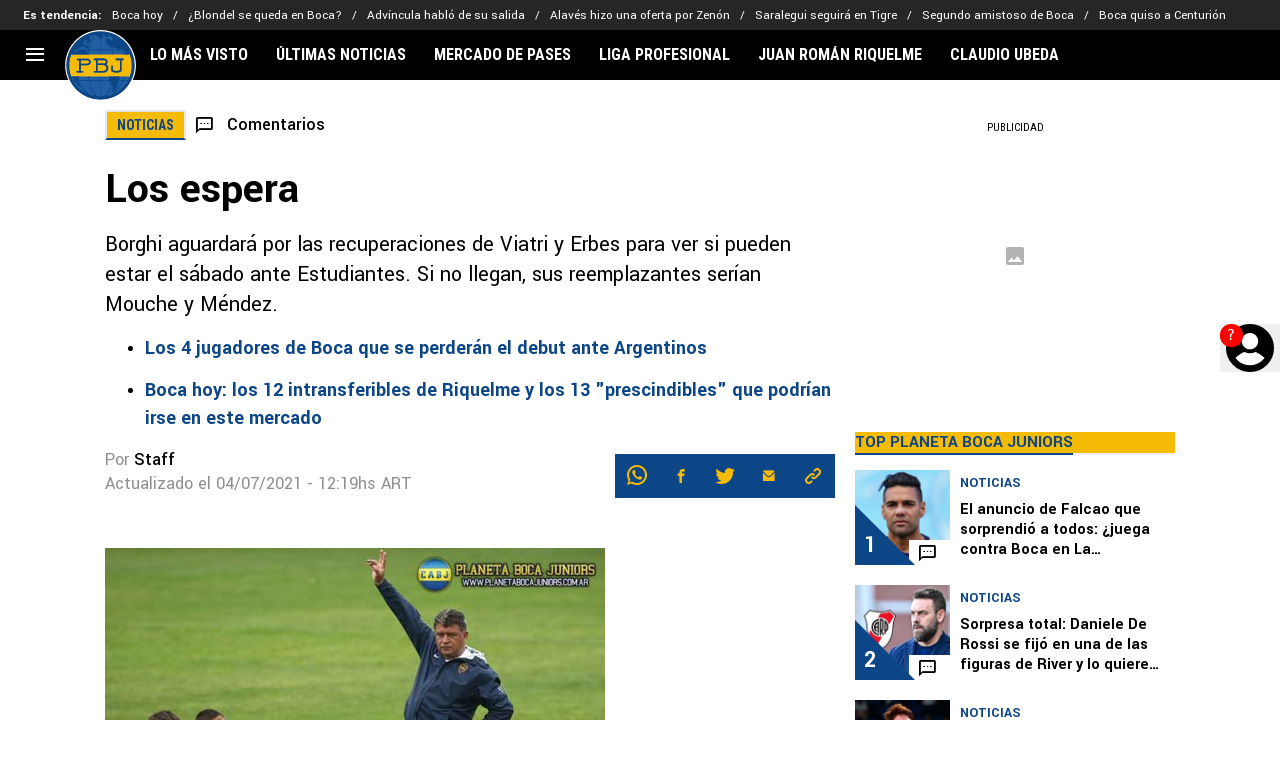

--- FILE ---
content_type: text/javascript
request_url: https://statics.planetabj.com/_next/static/chunks/1804-a2c62e618ecd6b14.js
body_size: 163529
content:
!function(){try{var e="undefined"!=typeof window?window:"undefined"!=typeof global?global:"undefined"!=typeof self?self:{},t=(new e.Error).stack;t&&(e._sentryDebugIds=e._sentryDebugIds||{},e._sentryDebugIds[t]="f10ee274-ca85-4852-9756-00c353f936d5",e._sentryDebugIdIdentifier="sentry-dbid-f10ee274-ca85-4852-9756-00c353f936d5")}catch(e){}}(),(self.webpackChunk_N_E=self.webpackChunk_N_E||[]).push([[1804],{79795:function(e,t,r){"use strict";Object.defineProperty(t,"__esModule",{value:!0});let n=r(27573),a=r(7653);t.default=function(e){let{html:t,height:r=null,width:i=null,children:o,dataNtpc:s=""}=e;return(0,a.useEffect)(()=>{s&&performance.mark("mark_feature_usage",{detail:{feature:"next-third-parties-".concat(s)}})},[s]),(0,n.jsxs)(n.Fragment,{children:[o,t?(0,n.jsx)("div",{style:{height:null!=r?"".concat(r,"px"):"auto",width:null!=i?"".concat(i,"px"):"auto"},"data-ntpc":s,dangerouslySetInnerHTML:{__html:t}}):null]})}},66411:function(e,t,r){"use strict";var n;let a;Object.defineProperty(t,"__esModule",{value:!0}),t.sendGAEvent=t.GoogleAnalytics=void 0;let i=r(27573),o=r(7653),s=(n=r(27522))&&n.__esModule?n:{default:n};t.GoogleAnalytics=function(e){let{gaId:t,dataLayerName:r="dataLayer"}=e;return void 0===a&&(a=r),(0,o.useEffect)(()=>{performance.mark("mark_feature_usage",{detail:{feature:"next-third-parties-ga"}})},[]),(0,i.jsxs)(i.Fragment,{children:[(0,i.jsx)(s.default,{id:"_next-ga-init",dangerouslySetInnerHTML:{__html:"\n          window['".concat(r,"'] = window['").concat(r,"'] || [];\n          function gtag(){window['").concat(r,"'].push(arguments);}\n          gtag('js', new Date());\n\n          gtag('config', '").concat(t,"');")}}),(0,i.jsx)(s.default,{id:"_next-ga",src:"https://www.googletagmanager.com/gtag/js?id=".concat(t)})]})},t.sendGAEvent=function(){for(var e=arguments.length,t=Array(e),r=0;r<e;r++)t[r]=arguments[r];if(void 0===a){console.warn("@next/third-parties: GA has not been initialized");return}window[a]?window[a].push(arguments):console.warn("@next/third-parties: GA dataLayer ".concat(a," does not exist"))}},57439:function(e,t,r){"use strict";var n=this&&this.__importDefault||function(e){return e&&e.__esModule?e:{default:e}};Object.defineProperty(t,"__esModule",{value:!0});let a=r(27573),i=r(5299),o=n(r(79795));t.default=function(e){let{apiKey:t,...r}=e,n={...r,key:t},{html:s}=(0,i.GoogleMapsEmbed)(n);return(0,a.jsx)(o.default,{height:n.height||null,width:n.width||null,html:s,dataNtpc:"GoogleMapsEmbed"})}},84447:function(e,t,r){"use strict";var n;Object.defineProperty(t,"__esModule",{value:!0}),t.sendGTMEvent=t.GoogleTagManager=void 0;let a=r(27573),i=r(7653),o=(n=r(27522))&&n.__esModule?n:{default:n},s="dataLayer";t.GoogleTagManager=function(e){let{gtmId:t,dataLayerName:r="dataLayer",auth:n,preview:c,dataLayer:l}=e;s=r;let u="dataLayer"!==r?"&l=".concat(r):"";return(0,i.useEffect)(()=>{performance.mark("mark_feature_usage",{detail:{feature:"next-third-parties-gtm"}})},[]),(0,a.jsxs)(a.Fragment,{children:[(0,a.jsx)(o.default,{id:"_next-gtm-init",dangerouslySetInnerHTML:{__html:"\n      (function(w,l){\n        w[l]=w[l]||[];\n        w[l].push({'gtm.start': new Date().getTime(),event:'gtm.js'});\n        ".concat(l?"w[l].push(".concat(JSON.stringify(l),")"):"","\n      })(window,'").concat(r,"');")}}),(0,a.jsx)(o.default,{id:"_next-gtm","data-ntpc":"GTM",src:"https://www.googletagmanager.com/gtm.js?id=".concat(t).concat(u).concat(n?"&gtm_auth=".concat(n):"").concat(c?"&gtm_preview=".concat(c,"&gtm_cookies_win=x"):"")})]})},t.sendGTMEvent=(e,t)=>{let r=t||s;window[r]=window[r]||[],window[r].push(e)}},33825:function(e,t,r){"use strict";var n=this&&this.__importDefault||function(e){return e&&e.__esModule?e:{default:e}};Object.defineProperty(t,"__esModule",{value:!0}),t.sendGAEvent=t.GoogleAnalytics=t.sendGTMEvent=t.GoogleTagManager=t.YouTubeEmbed=t.GoogleMapsEmbed=void 0;var a=r(57439);Object.defineProperty(t,"GoogleMapsEmbed",{enumerable:!0,get:function(){return n(a).default}});var i=r(87726);Object.defineProperty(t,"YouTubeEmbed",{enumerable:!0,get:function(){return n(i).default}});var o=r(84447);Object.defineProperty(t,"GoogleTagManager",{enumerable:!0,get:function(){return o.GoogleTagManager}}),Object.defineProperty(t,"sendGTMEvent",{enumerable:!0,get:function(){return o.sendGTMEvent}});var s=r(66411);Object.defineProperty(t,"GoogleAnalytics",{enumerable:!0,get:function(){return s.GoogleAnalytics}}),Object.defineProperty(t,"sendGAEvent",{enumerable:!0,get:function(){return s.sendGAEvent}})},87726:function(e,t,r){"use strict";var n=this&&this.__importDefault||function(e){return e&&e.__esModule?e:{default:e}};Object.defineProperty(t,"__esModule",{value:!0});let a=r(27573),i=n(r(27522)),o=r(5299),s=n(r(79795)),c={server:"beforeInteractive",client:"afterInteractive",idle:"lazyOnload",worker:"worker"};t.default=function(e){let{html:t,scripts:r,stylesheets:n}=(0,o.YouTubeEmbed)(e);return(0,a.jsx)(s.default,{height:e.height||null,width:e.width||null,html:t,dataNtpc:"YouTubeEmbed",children:null==r?void 0:r.map(e=>(0,a.jsx)(i.default,{src:e.url,strategy:c[e.strategy],stylesheets:n},e.url))})}},54177:function(e,t){"use strict";t.byteLength=function(e){var t=c(e),r=t[0],n=t[1];return(r+n)*3/4-n},t.toByteArray=function(e){var t,r,i=c(e),o=i[0],s=i[1],l=new a((o+s)*3/4-s),u=0,d=s>0?o-4:o;for(r=0;r<d;r+=4)t=n[e.charCodeAt(r)]<<18|n[e.charCodeAt(r+1)]<<12|n[e.charCodeAt(r+2)]<<6|n[e.charCodeAt(r+3)],l[u++]=t>>16&255,l[u++]=t>>8&255,l[u++]=255&t;return 2===s&&(t=n[e.charCodeAt(r)]<<2|n[e.charCodeAt(r+1)]>>4,l[u++]=255&t),1===s&&(t=n[e.charCodeAt(r)]<<10|n[e.charCodeAt(r+1)]<<4|n[e.charCodeAt(r+2)]>>2,l[u++]=t>>8&255,l[u++]=255&t),l},t.fromByteArray=function(e){for(var t,n=e.length,a=n%3,i=[],o=0,s=n-a;o<s;o+=16383)i.push(function(e,t,n){for(var a,i=[],o=t;o<n;o+=3)i.push(r[(a=(e[o]<<16&16711680)+(e[o+1]<<8&65280)+(255&e[o+2]))>>18&63]+r[a>>12&63]+r[a>>6&63]+r[63&a]);return i.join("")}(e,o,o+16383>s?s:o+16383));return 1===a?i.push(r[(t=e[n-1])>>2]+r[t<<4&63]+"=="):2===a&&i.push(r[(t=(e[n-2]<<8)+e[n-1])>>10]+r[t>>4&63]+r[t<<2&63]+"="),i.join("")};for(var r=[],n=[],a="undefined"!=typeof Uint8Array?Uint8Array:Array,i="ABCDEFGHIJKLMNOPQRSTUVWXYZabcdefghijklmnopqrstuvwxyz0123456789+/",o=0,s=i.length;o<s;++o)r[o]=i[o],n[i.charCodeAt(o)]=o;function c(e){var t=e.length;if(t%4>0)throw Error("Invalid string. Length must be a multiple of 4");var r=e.indexOf("=");-1===r&&(r=t);var n=r===t?0:4-r%4;return[r,n]}n["-".charCodeAt(0)]=62,n["_".charCodeAt(0)]=63},10044:function(e){e.exports={trueFunc:function(){return!0},falseFunc:function(){return!1}}},87376:function(e,t,r){"use strict";var n=r(54177),a=r(94045),i="function"==typeof Symbol&&"function"==typeof Symbol.for?Symbol.for("nodejs.util.inspect.custom"):null;function o(e){if(e>2147483647)throw RangeError('The value "'+e+'" is invalid for option "size"');var t=new Uint8Array(e);return Object.setPrototypeOf(t,s.prototype),t}function s(e,t,r){if("number"==typeof e){if("string"==typeof t)throw TypeError('The "string" argument must be of type string. Received type number');return u(e)}return c(e,t,r)}function c(e,t,r){if("string"==typeof e)return function(e,t){if(("string"!=typeof t||""===t)&&(t="utf8"),!s.isEncoding(t))throw TypeError("Unknown encoding: "+t);var r=0|p(e,t),n=o(r),a=n.write(e,t);return a!==r&&(n=n.slice(0,a)),n}(e,t);if(ArrayBuffer.isView(e))return function(e){if(N(e,Uint8Array)){var t=new Uint8Array(e);return h(t.buffer,t.byteOffset,t.byteLength)}return d(e)}(e);if(null==e)throw TypeError("The first argument must be one of type string, Buffer, ArrayBuffer, Array, or Array-like Object. Received type "+typeof e);if(N(e,ArrayBuffer)||e&&N(e.buffer,ArrayBuffer)||"undefined"!=typeof SharedArrayBuffer&&(N(e,SharedArrayBuffer)||e&&N(e.buffer,SharedArrayBuffer)))return h(e,t,r);if("number"==typeof e)throw TypeError('The "value" argument must not be of type number. Received type number');var n=e.valueOf&&e.valueOf();if(null!=n&&n!==e)return s.from(n,t,r);var a=function(e){if(s.isBuffer(e)){var t,r=0|f(e.length),n=o(r);return 0===n.length||e.copy(n,0,0,r),n}return void 0!==e.length?"number"!=typeof e.length||(t=e.length)!=t?o(0):d(e):"Buffer"===e.type&&Array.isArray(e.data)?d(e.data):void 0}(e);if(a)return a;if("undefined"!=typeof Symbol&&null!=Symbol.toPrimitive&&"function"==typeof e[Symbol.toPrimitive])return s.from(e[Symbol.toPrimitive]("string"),t,r);throw TypeError("The first argument must be one of type string, Buffer, ArrayBuffer, Array, or Array-like Object. Received type "+typeof e)}function l(e){if("number"!=typeof e)throw TypeError('"size" argument must be of type number');if(e<0)throw RangeError('The value "'+e+'" is invalid for option "size"')}function u(e){return l(e),o(e<0?0:0|f(e))}function d(e){for(var t=e.length<0?0:0|f(e.length),r=o(t),n=0;n<t;n+=1)r[n]=255&e[n];return r}function h(e,t,r){var n;if(t<0||e.byteLength<t)throw RangeError('"offset" is outside of buffer bounds');if(e.byteLength<t+(r||0))throw RangeError('"length" is outside of buffer bounds');return Object.setPrototypeOf(n=void 0===t&&void 0===r?new Uint8Array(e):void 0===r?new Uint8Array(e,t):new Uint8Array(e,t,r),s.prototype),n}function f(e){if(e>=2147483647)throw RangeError("Attempt to allocate Buffer larger than maximum size: 0x7fffffff bytes");return 0|e}function p(e,t){if(s.isBuffer(e))return e.length;if(ArrayBuffer.isView(e)||N(e,ArrayBuffer))return e.byteLength;if("string"!=typeof e)throw TypeError('The "string" argument must be one of type string, Buffer, or ArrayBuffer. Received type '+typeof e);var r=e.length,n=arguments.length>2&&!0===arguments[2];if(!n&&0===r)return 0;for(var a=!1;;)switch(t){case"ascii":case"latin1":case"binary":return r;case"utf8":case"utf-8":return D(e).length;case"ucs2":case"ucs-2":case"utf16le":case"utf-16le":return 2*r;case"hex":return r>>>1;case"base64":return C(e).length;default:if(a)return n?-1:D(e).length;t=(""+t).toLowerCase(),a=!0}}function m(e,t,r){var a,i,o=!1;if((void 0===t||t<0)&&(t=0),t>this.length||((void 0===r||r>this.length)&&(r=this.length),r<=0||(r>>>=0)<=(t>>>=0)))return"";for(e||(e="utf8");;)switch(e){case"hex":return function(e,t,r){var n=e.length;(!t||t<0)&&(t=0),(!r||r<0||r>n)&&(r=n);for(var a="",i=t;i<r;++i)a+=k[e[i]];return a}(this,t,r);case"utf8":case"utf-8":return _(this,t,r);case"ascii":return function(e,t,r){var n="";r=Math.min(e.length,r);for(var a=t;a<r;++a)n+=String.fromCharCode(127&e[a]);return n}(this,t,r);case"latin1":case"binary":return function(e,t,r){var n="";r=Math.min(e.length,r);for(var a=t;a<r;++a)n+=String.fromCharCode(e[a]);return n}(this,t,r);case"base64":return a=t,i=r,0===a&&i===this.length?n.fromByteArray(this):n.fromByteArray(this.slice(a,i));case"ucs2":case"ucs-2":case"utf16le":case"utf-16le":return function(e,t,r){for(var n=e.slice(t,r),a="",i=0;i<n.length-1;i+=2)a+=String.fromCharCode(n[i]+256*n[i+1]);return a}(this,t,r);default:if(o)throw TypeError("Unknown encoding: "+e);e=(e+"").toLowerCase(),o=!0}}function T(e,t,r){var n=e[t];e[t]=e[r],e[r]=n}function g(e,t,r,n,a){var i;if(0===e.length)return -1;if("string"==typeof r?(n=r,r=0):r>2147483647?r=2147483647:r<-2147483648&&(r=-2147483648),(i=r=+r)!=i&&(r=a?0:e.length-1),r<0&&(r=e.length+r),r>=e.length){if(a)return -1;r=e.length-1}else if(r<0){if(!a)return -1;r=0}if("string"==typeof t&&(t=s.from(t,n)),s.isBuffer(t))return 0===t.length?-1:E(e,t,r,n,a);if("number"==typeof t)return(t&=255,"function"==typeof Uint8Array.prototype.indexOf)?a?Uint8Array.prototype.indexOf.call(e,t,r):Uint8Array.prototype.lastIndexOf.call(e,t,r):E(e,[t],r,n,a);throw TypeError("val must be string, number or Buffer")}function E(e,t,r,n,a){var i,o=1,s=e.length,c=t.length;if(void 0!==n&&("ucs2"===(n=String(n).toLowerCase())||"ucs-2"===n||"utf16le"===n||"utf-16le"===n)){if(e.length<2||t.length<2)return -1;o=2,s/=2,c/=2,r/=2}function l(e,t){return 1===o?e[t]:e.readUInt16BE(t*o)}if(a){var u=-1;for(i=r;i<s;i++)if(l(e,i)===l(t,-1===u?0:i-u)){if(-1===u&&(u=i),i-u+1===c)return u*o}else -1!==u&&(i-=i-u),u=-1}else for(r+c>s&&(r=s-c),i=r;i>=0;i--){for(var d=!0,h=0;h<c;h++)if(l(e,i+h)!==l(t,h)){d=!1;break}if(d)return i}return -1}function _(e,t,r){r=Math.min(e.length,r);for(var n=[],a=t;a<r;){var i,o,s,c,l=e[a],u=null,d=l>239?4:l>223?3:l>191?2:1;if(a+d<=r)switch(d){case 1:l<128&&(u=l);break;case 2:(192&(i=e[a+1]))==128&&(c=(31&l)<<6|63&i)>127&&(u=c);break;case 3:i=e[a+1],o=e[a+2],(192&i)==128&&(192&o)==128&&(c=(15&l)<<12|(63&i)<<6|63&o)>2047&&(c<55296||c>57343)&&(u=c);break;case 4:i=e[a+1],o=e[a+2],s=e[a+3],(192&i)==128&&(192&o)==128&&(192&s)==128&&(c=(15&l)<<18|(63&i)<<12|(63&o)<<6|63&s)>65535&&c<1114112&&(u=c)}null===u?(u=65533,d=1):u>65535&&(u-=65536,n.push(u>>>10&1023|55296),u=56320|1023&u),n.push(u),a+=d}return function(e){var t=e.length;if(t<=4096)return String.fromCharCode.apply(String,e);for(var r="",n=0;n<t;)r+=String.fromCharCode.apply(String,e.slice(n,n+=4096));return r}(n)}function y(e,t,r){if(e%1!=0||e<0)throw RangeError("offset is not uint");if(e+t>r)throw RangeError("Trying to access beyond buffer length")}function A(e,t,r,n,a,i){if(!s.isBuffer(e))throw TypeError('"buffer" argument must be a Buffer instance');if(t>a||t<i)throw RangeError('"value" argument is out of bounds');if(r+n>e.length)throw RangeError("Index out of range")}function b(e,t,r,n,a,i){if(r+n>e.length||r<0)throw RangeError("Index out of range")}function S(e,t,r,n,i){return t=+t,r>>>=0,i||b(e,t,r,4,34028234663852886e22,-34028234663852886e22),a.write(e,t,r,n,23,4),r+4}function v(e,t,r,n,i){return t=+t,r>>>=0,i||b(e,t,r,8,17976931348623157e292,-17976931348623157e292),a.write(e,t,r,n,52,8),r+8}t.lW=s,t.h2=50,s.TYPED_ARRAY_SUPPORT=function(){try{var e=new Uint8Array(1),t={foo:function(){return 42}};return Object.setPrototypeOf(t,Uint8Array.prototype),Object.setPrototypeOf(e,t),42===e.foo()}catch(e){return!1}}(),s.TYPED_ARRAY_SUPPORT||"undefined"==typeof console||"function"!=typeof console.error||console.error("This browser lacks typed array (Uint8Array) support which is required by `buffer` v5.x. Use `buffer` v4.x if you require old browser support."),Object.defineProperty(s.prototype,"parent",{enumerable:!0,get:function(){if(s.isBuffer(this))return this.buffer}}),Object.defineProperty(s.prototype,"offset",{enumerable:!0,get:function(){if(s.isBuffer(this))return this.byteOffset}}),s.poolSize=8192,s.from=function(e,t,r){return c(e,t,r)},Object.setPrototypeOf(s.prototype,Uint8Array.prototype),Object.setPrototypeOf(s,Uint8Array),s.alloc=function(e,t,r){return(l(e),e<=0)?o(e):void 0!==t?"string"==typeof r?o(e).fill(t,r):o(e).fill(t):o(e)},s.allocUnsafe=function(e){return u(e)},s.allocUnsafeSlow=function(e){return u(e)},s.isBuffer=function(e){return null!=e&&!0===e._isBuffer&&e!==s.prototype},s.compare=function(e,t){if(N(e,Uint8Array)&&(e=s.from(e,e.offset,e.byteLength)),N(t,Uint8Array)&&(t=s.from(t,t.offset,t.byteLength)),!s.isBuffer(e)||!s.isBuffer(t))throw TypeError('The "buf1", "buf2" arguments must be one of type Buffer or Uint8Array');if(e===t)return 0;for(var r=e.length,n=t.length,a=0,i=Math.min(r,n);a<i;++a)if(e[a]!==t[a]){r=e[a],n=t[a];break}return r<n?-1:n<r?1:0},s.isEncoding=function(e){switch(String(e).toLowerCase()){case"hex":case"utf8":case"utf-8":case"ascii":case"latin1":case"binary":case"base64":case"ucs2":case"ucs-2":case"utf16le":case"utf-16le":return!0;default:return!1}},s.concat=function(e,t){if(!Array.isArray(e))throw TypeError('"list" argument must be an Array of Buffers');if(0===e.length)return s.alloc(0);if(void 0===t)for(r=0,t=0;r<e.length;++r)t+=e[r].length;var r,n=s.allocUnsafe(t),a=0;for(r=0;r<e.length;++r){var i=e[r];if(N(i,Uint8Array))a+i.length>n.length?s.from(i).copy(n,a):Uint8Array.prototype.set.call(n,i,a);else if(s.isBuffer(i))i.copy(n,a);else throw TypeError('"list" argument must be an Array of Buffers');a+=i.length}return n},s.byteLength=p,s.prototype._isBuffer=!0,s.prototype.swap16=function(){var e=this.length;if(e%2!=0)throw RangeError("Buffer size must be a multiple of 16-bits");for(var t=0;t<e;t+=2)T(this,t,t+1);return this},s.prototype.swap32=function(){var e=this.length;if(e%4!=0)throw RangeError("Buffer size must be a multiple of 32-bits");for(var t=0;t<e;t+=4)T(this,t,t+3),T(this,t+1,t+2);return this},s.prototype.swap64=function(){var e=this.length;if(e%8!=0)throw RangeError("Buffer size must be a multiple of 64-bits");for(var t=0;t<e;t+=8)T(this,t,t+7),T(this,t+1,t+6),T(this,t+2,t+5),T(this,t+3,t+4);return this},s.prototype.toString=function(){var e=this.length;return 0===e?"":0==arguments.length?_(this,0,e):m.apply(this,arguments)},s.prototype.toLocaleString=s.prototype.toString,s.prototype.equals=function(e){if(!s.isBuffer(e))throw TypeError("Argument must be a Buffer");return this===e||0===s.compare(this,e)},s.prototype.inspect=function(){var e="",r=t.h2;return e=this.toString("hex",0,r).replace(/(.{2})/g,"$1 ").trim(),this.length>r&&(e+=" ... "),"<Buffer "+e+">"},i&&(s.prototype[i]=s.prototype.inspect),s.prototype.compare=function(e,t,r,n,a){if(N(e,Uint8Array)&&(e=s.from(e,e.offset,e.byteLength)),!s.isBuffer(e))throw TypeError('The "target" argument must be one of type Buffer or Uint8Array. Received type '+typeof e);if(void 0===t&&(t=0),void 0===r&&(r=e?e.length:0),void 0===n&&(n=0),void 0===a&&(a=this.length),t<0||r>e.length||n<0||a>this.length)throw RangeError("out of range index");if(n>=a&&t>=r)return 0;if(n>=a)return -1;if(t>=r)return 1;if(t>>>=0,r>>>=0,n>>>=0,a>>>=0,this===e)return 0;for(var i=a-n,o=r-t,c=Math.min(i,o),l=this.slice(n,a),u=e.slice(t,r),d=0;d<c;++d)if(l[d]!==u[d]){i=l[d],o=u[d];break}return i<o?-1:o<i?1:0},s.prototype.includes=function(e,t,r){return -1!==this.indexOf(e,t,r)},s.prototype.indexOf=function(e,t,r){return g(this,e,t,r,!0)},s.prototype.lastIndexOf=function(e,t,r){return g(this,e,t,r,!1)},s.prototype.write=function(e,t,r,n){if(void 0===t)n="utf8",r=this.length,t=0;else if(void 0===r&&"string"==typeof t)n=t,r=this.length,t=0;else if(isFinite(t))t>>>=0,isFinite(r)?(r>>>=0,void 0===n&&(n="utf8")):(n=r,r=void 0);else throw Error("Buffer.write(string, encoding, offset[, length]) is no longer supported");var a,i,o,s,c,l,u,d,h=this.length-t;if((void 0===r||r>h)&&(r=h),e.length>0&&(r<0||t<0)||t>this.length)throw RangeError("Attempt to write outside buffer bounds");n||(n="utf8");for(var f=!1;;)switch(n){case"hex":return function(e,t,r,n){r=Number(r)||0;var a=e.length-r;n?(n=Number(n))>a&&(n=a):n=a;var i=t.length;n>i/2&&(n=i/2);for(var o=0;o<n;++o){var s=parseInt(t.substr(2*o,2),16);if(s!=s)break;e[r+o]=s}return o}(this,e,t,r);case"utf8":case"utf-8":return a=t,i=r,O(D(e,this.length-a),this,a,i);case"ascii":case"latin1":case"binary":return o=t,s=r,O(function(e){for(var t=[],r=0;r<e.length;++r)t.push(255&e.charCodeAt(r));return t}(e),this,o,s);case"base64":return c=t,l=r,O(C(e),this,c,l);case"ucs2":case"ucs-2":case"utf16le":case"utf-16le":return u=t,d=r,O(function(e,t){for(var r,n,a=[],i=0;i<e.length&&!((t-=2)<0);++i)n=(r=e.charCodeAt(i))>>8,a.push(r%256),a.push(n);return a}(e,this.length-u),this,u,d);default:if(f)throw TypeError("Unknown encoding: "+n);n=(""+n).toLowerCase(),f=!0}},s.prototype.toJSON=function(){return{type:"Buffer",data:Array.prototype.slice.call(this._arr||this,0)}},s.prototype.slice=function(e,t){var r=this.length;e=~~e,t=void 0===t?r:~~t,e<0?(e+=r)<0&&(e=0):e>r&&(e=r),t<0?(t+=r)<0&&(t=0):t>r&&(t=r),t<e&&(t=e);var n=this.subarray(e,t);return Object.setPrototypeOf(n,s.prototype),n},s.prototype.readUintLE=s.prototype.readUIntLE=function(e,t,r){e>>>=0,t>>>=0,r||y(e,t,this.length);for(var n=this[e],a=1,i=0;++i<t&&(a*=256);)n+=this[e+i]*a;return n},s.prototype.readUintBE=s.prototype.readUIntBE=function(e,t,r){e>>>=0,t>>>=0,r||y(e,t,this.length);for(var n=this[e+--t],a=1;t>0&&(a*=256);)n+=this[e+--t]*a;return n},s.prototype.readUint8=s.prototype.readUInt8=function(e,t){return e>>>=0,t||y(e,1,this.length),this[e]},s.prototype.readUint16LE=s.prototype.readUInt16LE=function(e,t){return e>>>=0,t||y(e,2,this.length),this[e]|this[e+1]<<8},s.prototype.readUint16BE=s.prototype.readUInt16BE=function(e,t){return e>>>=0,t||y(e,2,this.length),this[e]<<8|this[e+1]},s.prototype.readUint32LE=s.prototype.readUInt32LE=function(e,t){return e>>>=0,t||y(e,4,this.length),(this[e]|this[e+1]<<8|this[e+2]<<16)+16777216*this[e+3]},s.prototype.readUint32BE=s.prototype.readUInt32BE=function(e,t){return e>>>=0,t||y(e,4,this.length),16777216*this[e]+(this[e+1]<<16|this[e+2]<<8|this[e+3])},s.prototype.readIntLE=function(e,t,r){e>>>=0,t>>>=0,r||y(e,t,this.length);for(var n=this[e],a=1,i=0;++i<t&&(a*=256);)n+=this[e+i]*a;return n>=(a*=128)&&(n-=Math.pow(2,8*t)),n},s.prototype.readIntBE=function(e,t,r){e>>>=0,t>>>=0,r||y(e,t,this.length);for(var n=t,a=1,i=this[e+--n];n>0&&(a*=256);)i+=this[e+--n]*a;return i>=(a*=128)&&(i-=Math.pow(2,8*t)),i},s.prototype.readInt8=function(e,t){return(e>>>=0,t||y(e,1,this.length),128&this[e])?-((255-this[e]+1)*1):this[e]},s.prototype.readInt16LE=function(e,t){e>>>=0,t||y(e,2,this.length);var r=this[e]|this[e+1]<<8;return 32768&r?4294901760|r:r},s.prototype.readInt16BE=function(e,t){e>>>=0,t||y(e,2,this.length);var r=this[e+1]|this[e]<<8;return 32768&r?4294901760|r:r},s.prototype.readInt32LE=function(e,t){return e>>>=0,t||y(e,4,this.length),this[e]|this[e+1]<<8|this[e+2]<<16|this[e+3]<<24},s.prototype.readInt32BE=function(e,t){return e>>>=0,t||y(e,4,this.length),this[e]<<24|this[e+1]<<16|this[e+2]<<8|this[e+3]},s.prototype.readFloatLE=function(e,t){return e>>>=0,t||y(e,4,this.length),a.read(this,e,!0,23,4)},s.prototype.readFloatBE=function(e,t){return e>>>=0,t||y(e,4,this.length),a.read(this,e,!1,23,4)},s.prototype.readDoubleLE=function(e,t){return e>>>=0,t||y(e,8,this.length),a.read(this,e,!0,52,8)},s.prototype.readDoubleBE=function(e,t){return e>>>=0,t||y(e,8,this.length),a.read(this,e,!1,52,8)},s.prototype.writeUintLE=s.prototype.writeUIntLE=function(e,t,r,n){if(e=+e,t>>>=0,r>>>=0,!n){var a=Math.pow(2,8*r)-1;A(this,e,t,r,a,0)}var i=1,o=0;for(this[t]=255&e;++o<r&&(i*=256);)this[t+o]=e/i&255;return t+r},s.prototype.writeUintBE=s.prototype.writeUIntBE=function(e,t,r,n){if(e=+e,t>>>=0,r>>>=0,!n){var a=Math.pow(2,8*r)-1;A(this,e,t,r,a,0)}var i=r-1,o=1;for(this[t+i]=255&e;--i>=0&&(o*=256);)this[t+i]=e/o&255;return t+r},s.prototype.writeUint8=s.prototype.writeUInt8=function(e,t,r){return e=+e,t>>>=0,r||A(this,e,t,1,255,0),this[t]=255&e,t+1},s.prototype.writeUint16LE=s.prototype.writeUInt16LE=function(e,t,r){return e=+e,t>>>=0,r||A(this,e,t,2,65535,0),this[t]=255&e,this[t+1]=e>>>8,t+2},s.prototype.writeUint16BE=s.prototype.writeUInt16BE=function(e,t,r){return e=+e,t>>>=0,r||A(this,e,t,2,65535,0),this[t]=e>>>8,this[t+1]=255&e,t+2},s.prototype.writeUint32LE=s.prototype.writeUInt32LE=function(e,t,r){return e=+e,t>>>=0,r||A(this,e,t,4,4294967295,0),this[t+3]=e>>>24,this[t+2]=e>>>16,this[t+1]=e>>>8,this[t]=255&e,t+4},s.prototype.writeUint32BE=s.prototype.writeUInt32BE=function(e,t,r){return e=+e,t>>>=0,r||A(this,e,t,4,4294967295,0),this[t]=e>>>24,this[t+1]=e>>>16,this[t+2]=e>>>8,this[t+3]=255&e,t+4},s.prototype.writeIntLE=function(e,t,r,n){if(e=+e,t>>>=0,!n){var a=Math.pow(2,8*r-1);A(this,e,t,r,a-1,-a)}var i=0,o=1,s=0;for(this[t]=255&e;++i<r&&(o*=256);)e<0&&0===s&&0!==this[t+i-1]&&(s=1),this[t+i]=(e/o>>0)-s&255;return t+r},s.prototype.writeIntBE=function(e,t,r,n){if(e=+e,t>>>=0,!n){var a=Math.pow(2,8*r-1);A(this,e,t,r,a-1,-a)}var i=r-1,o=1,s=0;for(this[t+i]=255&e;--i>=0&&(o*=256);)e<0&&0===s&&0!==this[t+i+1]&&(s=1),this[t+i]=(e/o>>0)-s&255;return t+r},s.prototype.writeInt8=function(e,t,r){return e=+e,t>>>=0,r||A(this,e,t,1,127,-128),e<0&&(e=255+e+1),this[t]=255&e,t+1},s.prototype.writeInt16LE=function(e,t,r){return e=+e,t>>>=0,r||A(this,e,t,2,32767,-32768),this[t]=255&e,this[t+1]=e>>>8,t+2},s.prototype.writeInt16BE=function(e,t,r){return e=+e,t>>>=0,r||A(this,e,t,2,32767,-32768),this[t]=e>>>8,this[t+1]=255&e,t+2},s.prototype.writeInt32LE=function(e,t,r){return e=+e,t>>>=0,r||A(this,e,t,4,2147483647,-2147483648),this[t]=255&e,this[t+1]=e>>>8,this[t+2]=e>>>16,this[t+3]=e>>>24,t+4},s.prototype.writeInt32BE=function(e,t,r){return e=+e,t>>>=0,r||A(this,e,t,4,2147483647,-2147483648),e<0&&(e=4294967295+e+1),this[t]=e>>>24,this[t+1]=e>>>16,this[t+2]=e>>>8,this[t+3]=255&e,t+4},s.prototype.writeFloatLE=function(e,t,r){return S(this,e,t,!0,r)},s.prototype.writeFloatBE=function(e,t,r){return S(this,e,t,!1,r)},s.prototype.writeDoubleLE=function(e,t,r){return v(this,e,t,!0,r)},s.prototype.writeDoubleBE=function(e,t,r){return v(this,e,t,!1,r)},s.prototype.copy=function(e,t,r,n){if(!s.isBuffer(e))throw TypeError("argument should be a Buffer");if(r||(r=0),n||0===n||(n=this.length),t>=e.length&&(t=e.length),t||(t=0),n>0&&n<r&&(n=r),n===r||0===e.length||0===this.length)return 0;if(t<0)throw RangeError("targetStart out of bounds");if(r<0||r>=this.length)throw RangeError("Index out of range");if(n<0)throw RangeError("sourceEnd out of bounds");n>this.length&&(n=this.length),e.length-t<n-r&&(n=e.length-t+r);var a=n-r;return this===e&&"function"==typeof Uint8Array.prototype.copyWithin?this.copyWithin(t,r,n):Uint8Array.prototype.set.call(e,this.subarray(r,n),t),a},s.prototype.fill=function(e,t,r,n){if("string"==typeof e){if("string"==typeof t?(n=t,t=0,r=this.length):"string"==typeof r&&(n=r,r=this.length),void 0!==n&&"string"!=typeof n)throw TypeError("encoding must be a string");if("string"==typeof n&&!s.isEncoding(n))throw TypeError("Unknown encoding: "+n);if(1===e.length){var a,i=e.charCodeAt(0);("utf8"===n&&i<128||"latin1"===n)&&(e=i)}}else"number"==typeof e?e&=255:"boolean"==typeof e&&(e=Number(e));if(t<0||this.length<t||this.length<r)throw RangeError("Out of range index");if(r<=t)return this;if(t>>>=0,r=void 0===r?this.length:r>>>0,e||(e=0),"number"==typeof e)for(a=t;a<r;++a)this[a]=e;else{var o=s.isBuffer(e)?e:s.from(e,n),c=o.length;if(0===c)throw TypeError('The value "'+e+'" is invalid for argument "value"');for(a=0;a<r-t;++a)this[a+t]=o[a%c]}return this};var I=/[^+/0-9A-Za-z-_]/g;function D(e,t){t=t||1/0;for(var r,n=e.length,a=null,i=[],o=0;o<n;++o){if((r=e.charCodeAt(o))>55295&&r<57344){if(!a){if(r>56319||o+1===n){(t-=3)>-1&&i.push(239,191,189);continue}a=r;continue}if(r<56320){(t-=3)>-1&&i.push(239,191,189),a=r;continue}r=(a-55296<<10|r-56320)+65536}else a&&(t-=3)>-1&&i.push(239,191,189);if(a=null,r<128){if((t-=1)<0)break;i.push(r)}else if(r<2048){if((t-=2)<0)break;i.push(r>>6|192,63&r|128)}else if(r<65536){if((t-=3)<0)break;i.push(r>>12|224,r>>6&63|128,63&r|128)}else if(r<1114112){if((t-=4)<0)break;i.push(r>>18|240,r>>12&63|128,r>>6&63|128,63&r|128)}else throw Error("Invalid code point")}return i}function C(e){return n.toByteArray(function(e){if((e=(e=e.split("=")[0]).trim().replace(I,"")).length<2)return"";for(;e.length%4!=0;)e+="=";return e}(e))}function O(e,t,r,n){for(var a=0;a<n&&!(a+r>=t.length)&&!(a>=e.length);++a)t[a+r]=e[a];return a}function N(e,t){return e instanceof t||null!=e&&null!=e.constructor&&null!=e.constructor.name&&e.constructor.name===t.name}var k=function(){for(var e="0123456789abcdef",t=Array(256),r=0;r<16;++r)for(var n=16*r,a=0;a<16;++a)t[n+a]=e[r]+e[a];return t}()},59856:function(e,t,r){"use strict";Object.defineProperty(t,"__esModule",{value:!0}),t.groupSelectors=t.getDocumentRoot=void 0;var n=r(50813);t.getDocumentRoot=function(e){for(;e.parent;)e=e.parent;return e},t.groupSelectors=function(e){for(var t=[],r=[],a=0;a<e.length;a++){var i=e[a];i.some(n.isFilter)?t.push(i):r.push(i)}return[r,t]}},33659:function(e,t,r){"use strict";var n=this&&this.__assign||function(){return(n=Object.assign||function(e){for(var t,r=1,n=arguments.length;r<n;r++)for(var a in t=arguments[r])Object.prototype.hasOwnProperty.call(t,a)&&(e[a]=t[a]);return e}).apply(this,arguments)},a=this&&this.__createBinding||(Object.create?function(e,t,r,n){void 0===n&&(n=r);var a=Object.getOwnPropertyDescriptor(t,r);(!a||("get"in a?!t.__esModule:a.writable||a.configurable))&&(a={enumerable:!0,get:function(){return t[r]}}),Object.defineProperty(e,n,a)}:function(e,t,r,n){void 0===n&&(n=r),e[n]=t[r]}),i=this&&this.__setModuleDefault||(Object.create?function(e,t){Object.defineProperty(e,"default",{enumerable:!0,value:t})}:function(e,t){e.default=t}),o=this&&this.__importStar||function(e){if(e&&e.__esModule)return e;var t={};if(null!=e)for(var r in e)"default"!==r&&Object.prototype.hasOwnProperty.call(e,r)&&a(t,e,r);return i(t,e),t},s=this&&this.__spreadArray||function(e,t,r){if(r||2==arguments.length)for(var n,a=0,i=t.length;a<i;a++)!n&&a in t||(n||(n=Array.prototype.slice.call(t,0,a)),n[a]=t[a]);return e.concat(n||Array.prototype.slice.call(t))};Object.defineProperty(t,"__esModule",{value:!0}),t.select=t.filter=t.some=t.is=t.aliases=t.pseudos=t.filters=void 0;var c=r(29096),l=r(54846),u=o(r(28828)),d=o(r(10044)),h=r(59856),f=r(50813),p=r(54846);Object.defineProperty(t,"filters",{enumerable:!0,get:function(){return p.filters}}),Object.defineProperty(t,"pseudos",{enumerable:!0,get:function(){return p.pseudos}}),Object.defineProperty(t,"aliases",{enumerable:!0,get:function(){return p.aliases}});var m={type:c.SelectorType.Universal,namespace:null},T={type:c.SelectorType.Pseudo,name:"scope",data:null};function g(e,t,r){if(void 0===r&&(r={}),"function"==typeof t)return e.some(t);var n=(0,h.groupSelectors)((0,c.parse)(t)),a=n[0],i=n[1];return a.length>0&&e.some((0,l._compileToken)(a,r))||i.some(function(t){return _(t,e,r).length>0})}function E(e,t,r){if(0===t.length)return[];var n,a=(0,h.groupSelectors)(e),i=a[0],o=a[1];if(i.length){var s=S(t,i,r);if(0===o.length)return s;s.length&&(n=new Set(s))}for(var c=0;c<o.length&&(null==n?void 0:n.size)!==t.length;c++){var l=o[c];if(0===(n?t.filter(function(e){return u.isTag(e)&&!n.has(e)}):t).length)break;var s=_(l,t,r);if(s.length){if(n)s.forEach(function(e){return n.add(e)});else{if(c===o.length-1)return s;n=new Set(s)}}}return void 0!==n?n.size===t.length?t:t.filter(function(e){return n.has(e)}):[]}function _(e,t,r){var a;if(e.some(c.isTraversal)){var i=null!==(a=r.root)&&void 0!==a?a:(0,h.getDocumentRoot)(t[0]),o=n(n({},r),{context:t,relativeSelector:!1});return e.push(T),y(i,e,o,!0,t.length)}return y(t,e,r,!1,t.length)}function y(e,t,r,a,i){var o=t.findIndex(f.isFilter),s=t.slice(0,o),h=t[o],p=t.length-1===o?i:1/0,T=(0,f.getLimit)(h.name,h.data,p);if(0===T)return[];var g=(0!==s.length||Array.isArray(e)?0===s.length?(Array.isArray(e)?e:[e]).filter(u.isTag):a||s.some(c.isTraversal)?A(e,[s],r,T):S(e,[s],r):u.getChildren(e).filter(u.isTag)).slice(0,T),_=function(e,t,r,n){var a="string"==typeof r?parseInt(r,10):NaN;switch(e){case"first":case"lt":return t;case"last":return t.length>0?[t[t.length-1]]:t;case"nth":case"eq":return isFinite(a)&&Math.abs(a)<t.length?[a<0?t[t.length+a]:t[a]]:[];case"gt":return isFinite(a)?t.slice(a+1):[];case"even":return t.filter(function(e,t){return t%2==0});case"odd":return t.filter(function(e,t){return t%2==1});case"not":var i=new Set(E(r,t,n));return t.filter(function(e){return!i.has(e)})}}(h.name,g,h.data,r);if(0===_.length||t.length===o+1)return _;var b=t.slice(o+1),v=b.some(c.isTraversal);if(v){if((0,c.isTraversal)(b[0])){var I=b[0].type;(I===c.SelectorType.Sibling||I===c.SelectorType.Adjacent)&&(_=(0,l.prepareContext)(_,u,!0)),b.unshift(m)}r=n(n({},r),{relativeSelector:!1,rootFunc:function(e){return _.includes(e)}})}else r.rootFunc&&r.rootFunc!==d.trueFunc&&(r=n(n({},r),{rootFunc:d.trueFunc}));return b.some(f.isFilter)?y(_,b,r,!1,i):v?A(_,[b],r,i):S(_,[b],r)}function A(e,t,r,n){var a=(0,l._compileToken)(t,r,e);return b(e,a,n)}function b(e,t,r){void 0===r&&(r=1/0);var n=(0,l.prepareContext)(e,u,t.shouldTestNextSiblings);return u.find(function(e){return u.isTag(e)&&t(e)},n,!0,r)}function S(e,t,r){var n=(Array.isArray(e)?e:[e]).filter(u.isTag);if(0===n.length)return n;var a=(0,l._compileToken)(t,r);return a===d.trueFunc?n:n.filter(a)}t.is=function(e,t,r){return void 0===r&&(r={}),g([e],t,r)},t.some=g,t.filter=function(e,t,r){return void 0===r&&(r={}),E((0,c.parse)(e),t,r)},t.select=function(e,t,r,n){if(void 0===r&&(r={}),void 0===n&&(n=1/0),"function"==typeof e)return b(t,e);var a=(0,h.groupSelectors)((0,c.parse)(e)),i=a[0],o=a[1].map(function(e){return y(t,e,r,!0,n)});return(i.length&&o.push(A(t,i,r,n)),0===o.length)?[]:1===o.length?o[0]:u.uniqueSort(o.reduce(function(e,t){return s(s([],e,!0),t,!0)}))}},50813:function(e,t){"use strict";Object.defineProperty(t,"__esModule",{value:!0}),t.getLimit=t.isFilter=t.filterNames=void 0,t.filterNames=new Set(["first","last","eq","gt","nth","lt","even","odd"]),t.isFilter=function e(r){return"pseudo"===r.type&&(!!t.filterNames.has(r.name)||!!("not"===r.name&&Array.isArray(r.data))&&r.data.some(function(t){return t.some(e)}))},t.getLimit=function(e,t,r){var n=null!=t?parseInt(t,10):NaN;switch(e){case"first":return 1;case"nth":case"eq":return isFinite(n)?n>=0?n+1:1/0:0;case"lt":return isFinite(n)?n>=0?Math.min(n,r):1/0:0;case"gt":return isFinite(n)?1/0:0;case"odd":return 2*r;case"even":return 2*r-1;case"last":case"not":return 1/0}}},98124:function(e,t,r){"use strict";Object.defineProperty(t,"__esModule",{value:!0}),t.toggleClass=t.removeClass=t.addClass=t.hasClass=t.removeAttr=t.val=t.data=t.prop=t.attr=void 0;var n=r(13114),a=r(61423),i=r(28828),o=Object.prototype.hasOwnProperty,s=/\s+/,c="data-",l={null:null,true:!0,false:!1},u=/^(?:autofocus|autoplay|async|checked|controls|defer|disabled|hidden|loop|multiple|open|readonly|required|scoped|selected)$/i,d=/^{[^]*}$|^\[[^]*]$/;function h(e,t,r){var i;if(e&&(0,a.isTag)(e)){if(null!==(i=e.attribs)&&void 0!==i||(e.attribs={}),!t)return e.attribs;if(o.call(e.attribs,t))return!r&&u.test(t)?t:e.attribs[t];if("option"===e.name&&"value"===t)return(0,n.text)(e.children);if("input"===e.name&&("radio"===e.attribs.type||"checkbox"===e.attribs.type)&&"value"===t)return"on"}}function f(e,t,r){null===r?E(e,t):e.attribs[t]="".concat(r)}function p(e,t,r){return t in e?e[t]:!r&&u.test(t)?void 0!==h(e,t,!1):h(e,t,r)}function m(e,t,r,n){t in e?e[t]=r:f(e,t,!n&&u.test(t)?r?"":null:"".concat(r))}function T(e,t,r){var n;null!==(n=e.data)&&void 0!==n||(e.data={}),"object"==typeof t?Object.assign(e.data,t):"string"==typeof t&&void 0!==r&&(e.data[t]=r)}function g(e,t){null==t?n=(r=Object.keys(e.attribs).filter(function(e){return e.startsWith(c)})).map(function(e){return(0,a.camelCase)(e.slice(c.length))}):(r=[c+(0,a.cssCase)(t)],n=[t]);for(var r,n,i,s=0;s<r.length;++s){var u=r[s],h=n[s];if(o.call(e.attribs,u)&&!o.call(e.data,h)){if(i=e.attribs[u],o.call(l,i))i=l[i];else if(i===String(Number(i)))i=Number(i);else if(d.test(i))try{i=JSON.parse(i)}catch(e){}e.data[h]=i}}return null==t?e.data:i}function E(e,t){e.attribs&&o.call(e.attribs,t)&&delete e.attribs[t]}function _(e){return e?e.trim().split(s):[]}t.attr=function(e,t){if("object"==typeof e||void 0!==t){if("function"==typeof t){if("string"!=typeof e)throw Error("Bad combination of arguments.");return(0,a.domEach)(this,function(r,n){(0,a.isTag)(r)&&f(r,e,t.call(r,n,r.attribs[e]))})}return(0,a.domEach)(this,function(r){(0,a.isTag)(r)&&("object"==typeof e?Object.keys(e).forEach(function(t){var n=e[t];f(r,t,n)}):f(r,e,t))})}return arguments.length>1?this:h(this[0],e,this.options.xmlMode)},t.prop=function(e,t){var r,n=this;if("string"==typeof e&&void 0===t){var o=this[0];if(!o||!(0,a.isTag)(o))return;switch(e){case"style":var s=this.css(),c=Object.keys(s);return c.forEach(function(e,t){s[t]=e}),s.length=c.length,s;case"tagName":case"nodeName":return o.name.toUpperCase();case"href":case"src":var l=null===(r=o.attribs)||void 0===r?void 0:r[e];if("undefined"!=typeof URL&&("href"===e&&("a"===o.tagName||"link"===o.name)||"src"===e&&("img"===o.tagName||"iframe"===o.tagName||"audio"===o.tagName||"video"===o.tagName||"source"===o.tagName))&&void 0!==l&&this.options.baseURI)return new URL(l,this.options.baseURI).href;return l;case"innerText":return(0,i.innerText)(o);case"textContent":return(0,i.textContent)(o);case"outerHTML":return this.clone().wrap("<container />").parent().html();case"innerHTML":return this.html();default:return p(o,e,this.options.xmlMode)}}if("object"==typeof e||void 0!==t){if("function"==typeof t){if("object"==typeof e)throw Error("Bad combination of arguments.");return(0,a.domEach)(this,function(r,i){(0,a.isTag)(r)&&m(r,e,t.call(r,i,p(r,e,n.options.xmlMode)),n.options.xmlMode)})}return(0,a.domEach)(this,function(r){(0,a.isTag)(r)&&("object"==typeof e?Object.keys(e).forEach(function(t){var a=e[t];m(r,t,a,n.options.xmlMode)}):m(r,e,t,n.options.xmlMode))})}},t.data=function(e,t){var r,n=this[0];if(n&&(0,a.isTag)(n))return(null!==(r=n.data)&&void 0!==r||(n.data={}),e)?"object"==typeof e||void 0!==t?((0,a.domEach)(this,function(r){(0,a.isTag)(r)&&("object"==typeof e?T(r,e):T(r,e,t))}),this):o.call(n.data,e)?n.data[e]:g(n,e):g(n)},t.val=function(e){var t=0==arguments.length,r=this[0];if(!r||!(0,a.isTag)(r))return t?void 0:this;switch(r.name){case"textarea":return this.text(e);case"select":var i=this.find("option:selected");if(!t){if(null==this.attr("multiple")&&"object"==typeof e)return this;this.find("option").removeAttr("selected");for(var o="object"!=typeof e?[e]:e,s=0;s<o.length;s++)this.find('option[value="'.concat(o[s],'"]')).attr("selected","");return this}return this.attr("multiple")?i.toArray().map(function(e){return(0,n.text)(e.children)}):i.attr("value");case"input":case"option":return t?this.attr("value"):this.attr("value",e)}},t.removeAttr=function(e){for(var t=_(e),r=function(e){(0,a.domEach)(n,function(r){(0,a.isTag)(r)&&E(r,t[e])})},n=this,i=0;i<t.length;i++)r(i);return this},t.hasClass=function(e){return this.toArray().some(function(t){var r=(0,a.isTag)(t)&&t.attribs.class,n=-1;if(r&&e.length)for(;(n=r.indexOf(e,n+1))>-1;){var i=n+e.length;if((0===n||s.test(r[n-1]))&&(i===r.length||s.test(r[i])))return!0}return!1})},t.addClass=function e(t){if("function"==typeof t)return(0,a.domEach)(this,function(r,n){if((0,a.isTag)(r)){var i=r.attribs.class||"";e.call([r],t.call(r,n,i))}});if(!t||"string"!=typeof t)return this;for(var r=t.split(s),n=this.length,i=0;i<n;i++){var o=this[i];if((0,a.isTag)(o)){var c=h(o,"class",!1);if(c){for(var l=" ".concat(c," "),u=0;u<r.length;u++){var d="".concat(r[u]," ");l.includes(" ".concat(d))||(l+=d)}f(o,"class",l.trim())}else f(o,"class",r.join(" ").trim())}}return this},t.removeClass=function e(t){if("function"==typeof t)return(0,a.domEach)(this,function(r,n){(0,a.isTag)(r)&&e.call([r],t.call(r,n,r.attribs.class||""))});var r=_(t),n=r.length,i=0==arguments.length;return(0,a.domEach)(this,function(e){if((0,a.isTag)(e)){if(i)e.attribs.class="";else{for(var t=_(e.attribs.class),o=!1,s=0;s<n;s++){var c=t.indexOf(r[s]);c>=0&&(t.splice(c,1),o=!0,s--)}o&&(e.attribs.class=t.join(" "))}}})},t.toggleClass=function e(t,r){if("function"==typeof t)return(0,a.domEach)(this,function(n,i){(0,a.isTag)(n)&&e.call([n],t.call(n,i,n.attribs.class||"",r),r)});if(!t||"string"!=typeof t)return this;for(var n=t.split(s),i=n.length,o="boolean"==typeof r?r?1:-1:0,c=this.length,l=0;l<c;l++){var u=this[l];if((0,a.isTag)(u)){for(var d=_(u.attribs.class),h=0;h<i;h++){var f=d.indexOf(n[h]);o>=0&&f<0?d.push(n[h]):o<=0&&f>=0&&d.splice(f,1)}u.attribs.class=d.join(" ")}}return this}},16251:function(e,t,r){"use strict";Object.defineProperty(t,"__esModule",{value:!0}),t.css=void 0;var n=r(61423);function a(e,t){if(e&&(0,n.isTag)(e)){var r=function(e){if(!(e=(e||"").trim()))return{};for(var t,r={},n=0,a=e.split(";");n<a.length;n++){var i=a[n],o=i.indexOf(":");if(o<1||o===i.length-1){var s=i.trimEnd();s.length>0&&void 0!==t&&(r[t]+=";".concat(s))}else r[t=i.slice(0,o).trim()]=i.slice(o+1).trim()}return r}(e.attribs.style);if("string"==typeof t)return r[t];if(Array.isArray(t)){var a={};return t.forEach(function(e){null!=r[e]&&(a[e]=r[e])}),a}return r}}t.css=function(e,t){return(null==e||null==t)&&("object"!=typeof e||Array.isArray(e))?0!==this.length?a(this[0],e):void 0:(0,n.domEach)(this,function(r,i){(0,n.isTag)(r)&&function e(t,r,n,i){if("string"==typeof r){var o=a(t),s="function"==typeof n?n.call(t,i,o[r]):n;""===s?delete o[r]:null!=s&&(o[r]=s),t.attribs.style=Object.keys(o).reduce(function(e,t){return"".concat(e).concat(e?" ":"").concat(t,": ").concat(o[t],";")},"")}else"object"==typeof r&&Object.keys(r).forEach(function(n,a){e(t,n,r[n],a)})}(r,e,t,i)})}},60323:function(e,t,r){"use strict";Object.defineProperty(t,"__esModule",{value:!0}),t.serializeArray=t.serialize=void 0;var n=r(61423),a="input,select,textarea,keygen",i=/%20/g,o=/\r?\n/g;t.serialize=function(){return this.serializeArray().map(function(e){return"".concat(encodeURIComponent(e.name),"=").concat(encodeURIComponent(e.value))}).join("&").replace(i,"+")},t.serializeArray=function(){var e=this;return this.map(function(t,r){var i=e._make(r);return(0,n.isTag)(r)&&"form"===r.name?i.find(a).toArray():i.filter(a).toArray()}).filter('[name!=""]:enabled:not(:submit, :button, :image, :reset, :file):matches([checked], :not(:checkbox, :radio))').map(function(t,r){var n,a=e._make(r),i=a.attr("name"),s=null!==(n=a.val())&&void 0!==n?n:"";return Array.isArray(s)?s.map(function(e){return{name:i,value:e.replace(o,"\r\n")}}):{name:i,value:s.replace(o,"\r\n")}}).toArray()}},54110:function(e,t,r){"use strict";var n=this&&this.__spreadArray||function(e,t,r){if(r||2==arguments.length)for(var n,a=0,i=t.length;a<i;a++)!n&&a in t||(n||(n=Array.prototype.slice.call(t,0,a)),n[a]=t[a]);return e.concat(n||Array.prototype.slice.call(t))};Object.defineProperty(t,"__esModule",{value:!0}),t.clone=t.text=t.toString=t.html=t.empty=t.replaceWith=t.remove=t.insertBefore=t.before=t.insertAfter=t.after=t.wrapAll=t.unwrap=t.wrapInner=t.wrap=t.prepend=t.append=t.prependTo=t.appendTo=t._makeDomArray=void 0;var a=r(96981),i=r(53122),o=r(13114),s=r(61423),c=r(28828);function l(e){return function(){for(var t=this,r=[],n=0;n<arguments.length;n++)r[n]=arguments[n];var i=this.length-1;return(0,s.domEach)(this,function(n,o){if((0,a.hasChildren)(n)){var s="function"==typeof r[0]?r[0].call(n,o,t._render(n.children)):r;e(t._makeDomArray(s,o<i),n.children,n)}})}}function u(e,t,r,a,i){for(var o,s,c=n([t,r],a,!0),l=0===t?null:e[t-1],u=t+r>=e.length?null:e[t+r],d=0;d<a.length;++d){var h=a[d],f=h.parent;if(f){var p=f.children.indexOf(h);p>-1&&(f.children.splice(p,1),i===f&&t>p&&c[0]--)}h.parent=i,h.prev&&(h.prev.next=null!==(o=h.next)&&void 0!==o?o:null),h.next&&(h.next.prev=null!==(s=h.prev)&&void 0!==s?s:null),h.prev=0===d?l:a[d-1],h.next=d===a.length-1?u:a[d+1]}return l&&(l.next=a[0]),u&&(u.prev=a[a.length-1]),e.splice.apply(e,c)}function d(e){return function(t){for(var r=this.length-1,n=this.parents().last(),i=0;i<this.length;i++){var o=this[i],c="function"==typeof t?t.call(o,i,o):"string"!=typeof t||(0,s.isHtml)(t)?t:n.find(t).clone(),l=this._makeDomArray(c,i<r)[0];if(l&&(0,a.hasChildren)(l)){for(var u=l,d=0;d<u.children.length;){var h=u.children[d];(0,s.isTag)(h)?(u=h,d=0):d++}e(o,u,[l])}}return this}}t._makeDomArray=function(e,t){var r=this;return null==e?[]:(0,s.isCheerio)(e)?t?(0,s.cloneDom)(e.get()):e.get():Array.isArray(e)?e.reduce(function(e,n){return e.concat(r._makeDomArray(n,t))},[]):"string"==typeof e?this._parse(e,this.options,!1,null).children:t?(0,s.cloneDom)([e]):[e]},t.appendTo=function(e){return((0,s.isCheerio)(e)?e:this._make(e)).append(this),this},t.prependTo=function(e){return((0,s.isCheerio)(e)?e:this._make(e)).prepend(this),this},t.append=l(function(e,t,r){u(t,t.length,0,e,r)}),t.prepend=l(function(e,t,r){u(t,0,0,e,r)}),t.wrap=d(function(e,t,r){var n=e.parent;if(n){var a=n.children,o=a.indexOf(e);(0,i.update)([e],t),u(a,o,0,r,n)}}),t.wrapInner=d(function(e,t,r){(0,a.hasChildren)(e)&&((0,i.update)(e.children,t),(0,i.update)(r,e))}),t.unwrap=function(e){var t=this;return this.parent(e).not("body").each(function(e,r){t._make(r).replaceWith(r.children)}),this},t.wrapAll=function(e){var t=this[0];if(t){for(var r=this._make("function"==typeof e?e.call(t,0,t):e).insertBefore(t),n=void 0,a=0;a<r.length;a++)"tag"===r[a].type&&(n=r[a]);for(var i=0;n&&i<n.children.length;){var o=n.children[i];"tag"===o.type?(n=o,i=0):i++}n&&this._make(n).append(this)}return this},t.after=function(){for(var e=this,t=[],r=0;r<arguments.length;r++)t[r]=arguments[r];var n=this.length-1;return(0,s.domEach)(this,function(r,i){var o=r.parent;if((0,a.hasChildren)(r)&&o){var s=o.children,c=s.indexOf(r);if(!(c<0)){var l="function"==typeof t[0]?t[0].call(r,i,e._render(r.children)):t;u(s,c+1,0,e._makeDomArray(l,i<n),o)}}})},t.insertAfter=function(e){var t=this;"string"==typeof e&&(e=this._make(e)),this.remove();var r=[];return this._makeDomArray(e).forEach(function(e){var n=t.clone().toArray(),a=e.parent;if(a){var i=a.children,o=i.indexOf(e);o<0||(u(i,o+1,0,n,a),r.push.apply(r,n))}}),this._make(r)},t.before=function(){for(var e=this,t=[],r=0;r<arguments.length;r++)t[r]=arguments[r];var n=this.length-1;return(0,s.domEach)(this,function(r,i){var o=r.parent;if((0,a.hasChildren)(r)&&o){var s=o.children,c=s.indexOf(r);if(!(c<0)){var l="function"==typeof t[0]?t[0].call(r,i,e._render(r.children)):t;u(s,c,0,e._makeDomArray(l,i<n),o)}}})},t.insertBefore=function(e){var t=this,r=this._make(e);this.remove();var n=[];return(0,s.domEach)(r,function(e){var r=t.clone().toArray(),a=e.parent;if(a){var i=a.children,o=i.indexOf(e);o<0||(u(i,o,0,r,a),n.push.apply(n,r))}}),this._make(n)},t.remove=function(e){var t=e?this.filter(e):this;return(0,s.domEach)(t,function(e){(0,c.removeElement)(e),e.prev=e.next=e.parent=null}),this},t.replaceWith=function(e){var t=this;return(0,s.domEach)(this,function(r,n){var a=r.parent;if(a){var o=a.children,s="function"==typeof e?e.call(r,n,r):e,c=t._makeDomArray(s);(0,i.update)(c,null);var l=o.indexOf(r);u(o,l,1,c,a),c.includes(r)||(r.parent=r.prev=r.next=null)}})},t.empty=function(){return(0,s.domEach)(this,function(e){(0,a.hasChildren)(e)&&(e.children.forEach(function(e){e.next=e.prev=e.parent=null}),e.children.length=0)})},t.html=function(e){var t=this;if(void 0===e){var r=this[0];return r&&(0,a.hasChildren)(r)?this._render(r.children):null}return(0,s.domEach)(this,function(r){if((0,a.hasChildren)(r)){r.children.forEach(function(e){e.next=e.prev=e.parent=null});var n=(0,s.isCheerio)(e)?e.toArray():t._parse("".concat(e),t.options,!1,r).children;(0,i.update)(n,r)}})},t.toString=function(){return this._render(this)},t.text=function(e){var t=this;return void 0===e?(0,o.text)(this):"function"==typeof e?(0,s.domEach)(this,function(r,n){return t._make(r).text(e.call(r,n,(0,o.text)([r])))}):(0,s.domEach)(this,function(t){if((0,a.hasChildren)(t)){t.children.forEach(function(e){e.next=e.prev=e.parent=null});var r=new a.Text("".concat(e));(0,i.update)(r,t)}})},t.clone=function(){return this._make((0,s.cloneDom)(this.get()))}},35691:function(e,t,r){"use strict";var n=this&&this.__createBinding||(Object.create?function(e,t,r,n){void 0===n&&(n=r);var a=Object.getOwnPropertyDescriptor(t,r);(!a||("get"in a?!t.__esModule:a.writable||a.configurable))&&(a={enumerable:!0,get:function(){return t[r]}}),Object.defineProperty(e,n,a)}:function(e,t,r,n){void 0===n&&(n=r),e[n]=t[r]}),a=this&&this.__setModuleDefault||(Object.create?function(e,t){Object.defineProperty(e,"default",{enumerable:!0,value:t})}:function(e,t){e.default=t}),i=this&&this.__importStar||function(e){if(e&&e.__esModule)return e;var t={};if(null!=e)for(var r in e)"default"!==r&&Object.prototype.hasOwnProperty.call(e,r)&&n(t,e,r);return a(t,e),t},o=this&&this.__spreadArray||function(e,t,r){if(r||2==arguments.length)for(var n,a=0,i=t.length;a<i;a++)!n&&a in t||(n||(n=Array.prototype.slice.call(t,0,a)),n[a]=t[a]);return e.concat(n||Array.prototype.slice.call(t))};Object.defineProperty(t,"__esModule",{value:!0}),t.addBack=t.add=t.end=t.slice=t.index=t.toArray=t.get=t.eq=t.last=t.first=t.has=t.not=t.is=t.filterArray=t.filter=t.map=t.each=t.contents=t.children=t.siblings=t.prevUntil=t.prevAll=t.prev=t.nextUntil=t.nextAll=t.next=t.closest=t.parentsUntil=t.parents=t.parent=t.find=void 0;var s=r(96981),c=i(r(33659)),l=r(61423),u=r(13114),d=r(28828),h=/^\s*[~+]/;function f(e){return function(t){for(var r=[],n=1;n<arguments.length;n++)r[n-1]=arguments[n];return function(n){var a,i=e(t,this);return n&&(i=_(i,n,this.options.xmlMode,null===(a=this._root)||void 0===a?void 0:a[0])),this._make(this.length>1&&i.length>1?r.reduce(function(e,t){return t(e)},i):i)}}}t.find=function(e){if(!e)return this._make([]);var t,r=this.toArray();if("string"!=typeof e){var n=(0,l.isCheerio)(e)?e.toArray():[e];return this._make(n.filter(function(e){return r.some(function(t){return(0,u.contains)(t,e)})}))}var a=h.test(e)?r:this.children().toArray(),i={context:r,root:null===(t=this._root)||void 0===t?void 0:t[0],xmlMode:this.options.xmlMode,lowerCaseTags:this.options.lowerCaseTags,lowerCaseAttributeNames:this.options.lowerCaseAttributeNames,pseudos:this.options.pseudos,quirksMode:this.options.quirksMode};return this._make(c.select(e,a,i))};var p=f(function(e,t){for(var r,n=[],a=0;a<t.length;a++){var i=e(t[a]);n.push(i)}return(r=[]).concat.apply(r,n)}),m=f(function(e,t){for(var r=[],n=0;n<t.length;n++){var a=e(t[n]);null!==a&&r.push(a)}return r});function T(e){for(var t=[],r=1;r<arguments.length;r++)t[r-1]=arguments[r];var n=null,a=f(function(e,t){var r=[];return(0,l.domEach)(t,function(t){for(var a;(a=e(t))&&(null==n||!n(a,r.length));t=a)r.push(a)}),r}).apply(void 0,o([e],t,!1));return function(e,t){var r=this;n="string"==typeof e?function(t){return c.is(t,e,r.options)}:e?E(e):null;var i=a.call(this,t);return n=null,i}}function g(e){return Array.from(new Set(e))}function E(e){return"function"==typeof e?function(t,r){return e.call(t,r,t)}:(0,l.isCheerio)(e)?function(t){return Array.prototype.includes.call(e,t)}:function(t){return e===t}}function _(e,t,r,n){return"string"==typeof t?c.filter(t,e,{xmlMode:r,root:n}):e.filter(E(t))}t.parent=m(function(e){var t=e.parent;return t&&!(0,s.isDocument)(t)?t:null},g),t.parents=p(function(e){for(var t=[];e.parent&&!(0,s.isDocument)(e.parent);)t.push(e.parent),e=e.parent;return t},d.uniqueSort,function(e){return e.reverse()}),t.parentsUntil=T(function(e){var t=e.parent;return t&&!(0,s.isDocument)(t)?t:null},d.uniqueSort,function(e){return e.reverse()}),t.closest=function(e){var t,r=[];if(!e)return this._make(r);var n={xmlMode:this.options.xmlMode,root:null===(t=this._root)||void 0===t?void 0:t[0]},a="string"==typeof e?function(t){return c.is(t,e,n)}:E(e);return(0,l.domEach)(this,function(e){for(;e&&(0,l.isTag)(e);){if(a(e,0)){r.includes(e)||r.push(e);break}e=e.parent}}),this._make(r)},t.next=m(function(e){return(0,d.nextElementSibling)(e)}),t.nextAll=p(function(e){for(var t=[];e.next;)e=e.next,(0,l.isTag)(e)&&t.push(e);return t},g),t.nextUntil=T(function(e){return(0,d.nextElementSibling)(e)},g),t.prev=m(function(e){return(0,d.prevElementSibling)(e)}),t.prevAll=p(function(e){for(var t=[];e.prev;)e=e.prev,(0,l.isTag)(e)&&t.push(e);return t},g),t.prevUntil=T(function(e){return(0,d.prevElementSibling)(e)},g),t.siblings=p(function(e){return(0,d.getSiblings)(e).filter(function(t){return(0,l.isTag)(t)&&t!==e})},d.uniqueSort),t.children=p(function(e){return(0,d.getChildren)(e).filter(l.isTag)},g),t.contents=function(){var e=this.toArray().reduce(function(e,t){return(0,s.hasChildren)(t)?e.concat(t.children):e},[]);return this._make(e)},t.each=function(e){for(var t=0,r=this.length;t<r&&!1!==e.call(this[t],t,this[t]);)++t;return this},t.map=function(e){for(var t=[],r=0;r<this.length;r++){var n=this[r],a=e.call(n,r,n);null!=a&&(t=t.concat(a))}return this._make(t)},t.filter=function(e){var t;return this._make(_(this.toArray(),e,this.options.xmlMode,null===(t=this._root)||void 0===t?void 0:t[0]))},t.filterArray=_,t.is=function(e){var t=this.toArray();return"string"==typeof e?c.some(t.filter(l.isTag),e,this.options):!!e&&t.some(E(e))},t.not=function(e){var t=this.toArray();if("string"==typeof e){var r=new Set(c.filter(e,t,this.options));t=t.filter(function(e){return!r.has(e)})}else{var n=E(e);t=t.filter(function(e,t){return!n(e,t)})}return this._make(t)},t.has=function(e){var t=this;return this.filter("string"==typeof e?":has(".concat(e,")"):function(r,n){return t._make(n).find(e).length>0})},t.first=function(){return this.length>1?this._make(this[0]):this},t.last=function(){return this.length>0?this._make(this[this.length-1]):this},t.eq=function(e){var t;return 0==(e=+e)&&this.length<=1?this:(e<0&&(e=this.length+e),this._make(null!==(t=this[e])&&void 0!==t?t:[]))},t.get=function(e){return null==e?this.toArray():this[e<0?this.length+e:e]},t.toArray=function(){return Array.prototype.slice.call(this)},t.index=function(e){var t,r;return null==e?(t=this.parent().children(),r=this[0]):"string"==typeof e?(t=this._make(e),r=this[0]):(t=this,r=(0,l.isCheerio)(e)?e[0]:e),Array.prototype.indexOf.call(t,r)},t.slice=function(e,t){return this._make(Array.prototype.slice.call(this,e,t))},t.end=function(){var e;return null!==(e=this.prevObject)&&void 0!==e?e:this._make([])},t.add=function(e,t){var r=this._make(e,t),n=(0,d.uniqueSort)(o(o([],this.get(),!0),r.get(),!0));return this._make(n)},t.addBack=function(e){return this.prevObject?this.add(e?this.prevObject.filter(e):this.prevObject):this}},18334:function(e,t,r){"use strict";var n=this&&this.__createBinding||(Object.create?function(e,t,r,n){void 0===n&&(n=r);var a=Object.getOwnPropertyDescriptor(t,r);(!a||("get"in a?!t.__esModule:a.writable||a.configurable))&&(a={enumerable:!0,get:function(){return t[r]}}),Object.defineProperty(e,n,a)}:function(e,t,r,n){void 0===n&&(n=r),e[n]=t[r]}),a=this&&this.__setModuleDefault||(Object.create?function(e,t){Object.defineProperty(e,"default",{enumerable:!0,value:t})}:function(e,t){e.default=t}),i=this&&this.__importStar||function(e){if(e&&e.__esModule)return e;var t={};if(null!=e)for(var r in e)"default"!==r&&Object.prototype.hasOwnProperty.call(e,r)&&n(t,e,r);return a(t,e),t};Object.defineProperty(t,"__esModule",{value:!0}),t.Cheerio=void 0;var o=i(r(98124)),s=i(r(35691)),c=i(r(54110)),l=i(r(16251)),u=i(r(60323)),d=function(e,t,r){if(this.length=0,this.options=r,this._root=t,e){for(var n=0;n<e.length;n++)this[n]=e[n];this.length=e.length}};t.Cheerio=d,d.prototype.cheerio="[cheerio object]",d.prototype.splice=Array.prototype.splice,d.prototype[Symbol.iterator]=Array.prototype[Symbol.iterator],Object.assign(d.prototype,o,s,c,l,u)},70312:function(e,t,r){"use strict";var n=this&&this.__createBinding||(Object.create?function(e,t,r,n){void 0===n&&(n=r);var a=Object.getOwnPropertyDescriptor(t,r);(!a||("get"in a?!t.__esModule:a.writable||a.configurable))&&(a={enumerable:!0,get:function(){return t[r]}}),Object.defineProperty(e,n,a)}:function(e,t,r,n){void 0===n&&(n=r),e[n]=t[r]}),a=this&&this.__setModuleDefault||(Object.create?function(e,t){Object.defineProperty(e,"default",{enumerable:!0,value:t})}:function(e,t){e.default=t}),i=this&&this.__exportStar||function(e,t){for(var r in e)"default"===r||Object.prototype.hasOwnProperty.call(t,r)||n(t,e,r)},o=this&&this.__importStar||function(e){if(e&&e.__esModule)return e;var t={};if(null!=e)for(var r in e)"default"!==r&&Object.prototype.hasOwnProperty.call(e,r)&&n(t,e,r);return a(t,e),t},s=this&&this.__importDefault||function(e){return e&&e.__esModule?e:{default:e}};Object.defineProperty(t,"__esModule",{value:!0}),t.root=t.parseHTML=t.merge=t.contains=t.text=t.xml=t.html=t.load=void 0,i(r(96367),t);var c=r(31753),l=r(53122),u=r(9928),d=s(r(1366)),h=r(36988),f=(0,l.getParse)(function(e,t,r,n){return t.xmlMode||t._useHtmlParser2?(0,h.parseDocument)(e,t):(0,u.parseWithParse5)(e,t,r,n)});t.load=(0,c.getLoad)(f,function(e,t){return t.xmlMode||t._useHtmlParser2?(0,d.default)(e,t):(0,u.renderWithParse5)(e)}),t.default=(0,t.load)([]);var p=r(13114);Object.defineProperty(t,"html",{enumerable:!0,get:function(){return p.html}}),Object.defineProperty(t,"xml",{enumerable:!0,get:function(){return p.xml}}),Object.defineProperty(t,"text",{enumerable:!0,get:function(){return p.text}});var m=o(r(13114));t.contains=m.contains,t.merge=m.merge,t.parseHTML=m.parseHTML,t.root=m.root},31753:function(e,t,r){"use strict";var n,a=this&&this.__extends||(n=function(e,t){return(n=Object.setPrototypeOf||({__proto__:[]})instanceof Array&&function(e,t){e.__proto__=t}||function(e,t){for(var r in t)Object.prototype.hasOwnProperty.call(t,r)&&(e[r]=t[r])})(e,t)},function(e,t){if("function"!=typeof t&&null!==t)throw TypeError("Class extends value "+String(t)+" is not a constructor or null");function r(){this.constructor=e}n(e,t),e.prototype=null===t?Object.create(t):(r.prototype=t.prototype,new r)}),i=this&&this.__assign||function(){return(i=Object.assign||function(e){for(var t,r=1,n=arguments.length;r<n;r++)for(var a in t=arguments[r])Object.prototype.hasOwnProperty.call(t,a)&&(e[a]=t[a]);return e}).apply(this,arguments)},o=this&&this.__createBinding||(Object.create?function(e,t,r,n){void 0===n&&(n=r);var a=Object.getOwnPropertyDescriptor(t,r);(!a||("get"in a?!t.__esModule:a.writable||a.configurable))&&(a={enumerable:!0,get:function(){return t[r]}}),Object.defineProperty(e,n,a)}:function(e,t,r,n){void 0===n&&(n=r),e[n]=t[r]}),s=this&&this.__setModuleDefault||(Object.create?function(e,t){Object.defineProperty(e,"default",{enumerable:!0,value:t})}:function(e,t){e.default=t}),c=this&&this.__importStar||function(e){if(e&&e.__esModule)return e;var t={};if(null!=e)for(var r in e)"default"!==r&&Object.prototype.hasOwnProperty.call(e,r)&&o(t,e,r);return s(t,e),t};Object.defineProperty(t,"__esModule",{value:!0}),t.getLoad=void 0;var l=c(r(82281)),u=c(r(13114)),d=r(18334),h=r(61423);t.getLoad=function(e,t){return function r(n,o,s){if(void 0===s&&(s=!0),null==n)throw Error("cheerio.load() expects a string");var c=i(i({},l.default),(0,l.flatten)(o)),f=e(n,c,s,null),p=function(r){function n(){return null!==r&&r.apply(this,arguments)||this}return a(n,r),n.prototype._make=function(e,t){var r=m(e,t);return r.prevObject=this,r},n.prototype._parse=function(t,r,n,a){return e(t,r,n,a)},n.prototype._render=function(e){return t(e,this.options)},n}(d.Cheerio);function m(t,r,n,a){if(void 0===n&&(n=f),t&&(0,h.isCheerio)(t))return t;var o=i(i({},c),(0,l.flatten)(a)),s="string"==typeof n?[e(n,o,!1,null)]:"length"in n?n:[n],u=(0,h.isCheerio)(s)?s:new p(s,null,o);if(u._root=u,!t)return new p(void 0,u,o);var d="string"==typeof t&&(0,h.isHtml)(t)?e(t,o,!1,null).children:t.name||"root"===t.type||"text"===t.type||"comment"===t.type?[t]:Array.isArray(t)?t:void 0,m=new p(d,u,o);if(d)return m;if("string"!=typeof t)throw Error("Unexpected type of selector");var T=t,g=r?"string"==typeof r?(0,h.isHtml)(r)?new p([e(r,o,!1,null)],u,o):(T="".concat(r," ").concat(T),u):(0,h.isCheerio)(r)?r:new p(Array.isArray(r)?r:[r],u,o):u;return g?g.find(T):m}return Object.assign(m,u,{load:r,_root:f,_options:c,fn:p.prototype,prototype:p.prototype}),m}}},82281:function(e,t){"use strict";var r=this&&this.__assign||function(){return(r=Object.assign||function(e){for(var t,r=1,n=arguments.length;r<n;r++)for(var a in t=arguments[r])Object.prototype.hasOwnProperty.call(t,a)&&(e[a]=t[a]);return e}).apply(this,arguments)};Object.defineProperty(t,"__esModule",{value:!0}),t.flatten=void 0,t.default={xml:!1,decodeEntities:!0};var n={_useHtmlParser2:!0,xmlMode:!0};t.flatten=function(e){return(null==e?void 0:e.xml)?"boolean"==typeof e.xml?n:r(r({},n),e.xml):null!=e?e:void 0}},53122:function(e,t,r){"use strict";var n=r(87376).lW;Object.defineProperty(t,"__esModule",{value:!0}),t.update=t.getParse=void 0;var a=r(28828),i=r(96981);function o(e,t){var r=Array.isArray(e)?e:[e];t?t.children=r:t=null;for(var n=0;n<r.length;n++){var i=r[n];i.parent&&i.parent.children!==r&&(0,a.removeElement)(i),t?(i.prev=r[n-1]||null,i.next=r[n+1]||null):i.prev=i.next=null,i.parent=t}return t}t.getParse=function(e){return function(t,r,a,s){if(void 0!==n&&n.isBuffer(t)&&(t=t.toString()),"string"==typeof t)return e(t,r,a,s);var c=t;if(!Array.isArray(c)&&(0,i.isDocument)(c))return c;var l=new i.Document([]);return o(c,l),l}},t.update=o},9928:function(e,t,r){"use strict";var n=this&&this.__spreadArray||function(e,t,r){if(r||2==arguments.length)for(var n,a=0,i=t.length;a<i;a++)!n&&a in t||(n||(n=Array.prototype.slice.call(t,0,a)),n[a]=t[a]);return e.concat(n||Array.prototype.slice.call(t))};Object.defineProperty(t,"__esModule",{value:!0}),t.renderWithParse5=t.parseWithParse5=void 0;var a=r(96981),i=r(21612),o=r(25048);t.parseWithParse5=function(e,t,r,n){var a={scriptingEnabled:"boolean"!=typeof t.scriptingEnabled||t.scriptingEnabled,treeAdapter:o.adapter,sourceCodeLocationInfo:t.sourceCodeLocationInfo};return r?(0,i.parse)(e,a):(0,i.parseFragment)(n,e,a)};var s={treeAdapter:o.adapter};t.renderWithParse5=function(e){for(var t,r=("length"in e)?e:[e],o=0;o<r.length;o+=1){var c=r[o];(0,a.isDocument)(c)&&(t=Array.prototype.splice).call.apply(t,n([r,o,1],c.children,!1))}for(var l="",o=0;o<r.length;o+=1){var c=r[o];l+=(0,i.serializeOuter)(c,s)}return l}},13114:function(e,t,r){"use strict";var n=this&&this.__assign||function(){return(n=Object.assign||function(e){for(var t,r=1,n=arguments.length;r<n;r++)for(var a in t=arguments[r])Object.prototype.hasOwnProperty.call(t,a)&&(e[a]=t[a]);return e}).apply(this,arguments)},a=this&&this.__createBinding||(Object.create?function(e,t,r,n){void 0===n&&(n=r);var a=Object.getOwnPropertyDescriptor(t,r);(!a||("get"in a?!t.__esModule:a.writable||a.configurable))&&(a={enumerable:!0,get:function(){return t[r]}}),Object.defineProperty(e,n,a)}:function(e,t,r,n){void 0===n&&(n=r),e[n]=t[r]}),i=this&&this.__setModuleDefault||(Object.create?function(e,t){Object.defineProperty(e,"default",{enumerable:!0,value:t})}:function(e,t){e.default=t}),o=this&&this.__importStar||function(e){if(e&&e.__esModule)return e;var t={};if(null!=e)for(var r in e)"default"!==r&&Object.prototype.hasOwnProperty.call(e,r)&&a(t,e,r);return i(t,e),t};Object.defineProperty(t,"__esModule",{value:!0}),t.merge=t.contains=t.root=t.parseHTML=t.text=t.xml=t.html=void 0;var s=r(28828),c=o(r(82281));function l(e,t,r){return e?e(null!=t?t:e._root.children,null,void 0,r).toString():""}function u(e){if(Array.isArray(e))return!0;if("object"!=typeof e||!Object.prototype.hasOwnProperty.call(e,"length")||"number"!=typeof e.length||e.length<0)return!1;for(var t=0;t<e.length;t++)if(!(t in e))return!1;return!0}t.html=function(e,t){return l(this,"object"!=typeof e||null==e||"length"in e||"type"in e?e:void(t=e),n(n(n({},c.default),this===null||void 0===this?void 0:this._options),(0,c.flatten)(null!=t?t:{})))},t.xml=function(e){return l(this,e,n(n({},this._options),{xmlMode:!0}))},t.text=function(e){for(var t=e||(this?this.root():[]),r="",n=0;n<t.length;n++)r+=(0,s.textContent)(t[n]);return r},t.parseHTML=function(e,t,r){if(void 0===r&&(r="boolean"==typeof t&&t),!e||"string"!=typeof e)return null;"boolean"==typeof t&&(r=t);var n=this.load(e,c.default,!1);return r||n("script").remove(),n.root()[0].children.slice()},t.root=function(){return this(this._root)},t.contains=function(e,t){if(t===e)return!1;for(var r=t;r&&r!==r.parent;)if((r=r.parent)===e)return!0;return!1},t.merge=function(e,t){if(u(e)&&u(t)){for(var r=e.length,n=+t.length,a=0;a<n;a++)e[r++]=t[a];return e.length=r,e}}},96367:function(e,t){"use strict";Object.defineProperty(t,"__esModule",{value:!0})},61423:function(e,t,r){"use strict";Object.defineProperty(t,"__esModule",{value:!0}),t.isHtml=t.cloneDom=t.domEach=t.cssCase=t.camelCase=t.isCheerio=t.isTag=void 0;var n,a,i=r(96981),o=r(96981);Object.defineProperty(t,"isTag",{enumerable:!0,get:function(){return o.isTag}}),t.isCheerio=function(e){return null!=e.cheerio},t.camelCase=function(e){return e.replace(/[_.-](\w|$)/g,function(e,t){return t.toUpperCase()})},t.cssCase=function(e){return e.replace(/[A-Z]/g,"-$&").toLowerCase()},t.domEach=function(e,t){for(var r=e.length,n=0;n<r;n++)t(e[n],n);return e},t.cloneDom=function(e){var t="length"in e?Array.prototype.map.call(e,function(e){return(0,i.cloneNode)(e,!0)}):[(0,i.cloneNode)(e,!0)],r=new i.Document(t);return t.forEach(function(e){e.parent=r}),t},(n=a||(a={}))[n.LowerA=97]="LowerA",n[n.LowerZ=122]="LowerZ",n[n.UpperA=65]="UpperA",n[n.UpperZ=90]="UpperZ",n[n.Exclamation=33]="Exclamation",t.isHtml=function(e){var t=e.indexOf("<");if(t<0||t>e.length-3)return!1;var r=e.charCodeAt(t+1);return(r>=a.LowerA&&r<=a.LowerZ||r>=a.UpperA&&r<=a.UpperZ||r===a.Exclamation)&&e.includes(">",t+2)}},3659:function(e,t,r){"use strict";var n=this&&this.__importDefault||function(e){return e&&e.__esModule?e:{default:e}};Object.defineProperty(t,"__esModule",{value:!0}),t.attributeRules=void 0;var a=n(r(10044)),i=/[-[\]{}()*+?.,\\^$|#\s]/g;function o(e){return e.replace(i,"\\$&")}var s=new Set(["accept","accept-charset","align","alink","axis","bgcolor","charset","checked","clear","codetype","color","compact","declare","defer","dir","direction","disabled","enctype","face","frame","hreflang","http-equiv","lang","language","link","media","method","multiple","nohref","noresize","noshade","nowrap","readonly","rel","rev","rules","scope","scrolling","selected","shape","target","text","type","valign","valuetype","vlink"]);function c(e,t){return"boolean"==typeof e.ignoreCase?e.ignoreCase:"quirks"===e.ignoreCase?!!t.quirksMode:!t.xmlMode&&s.has(e.name)}t.attributeRules={equals:function(e,t,r){var n=r.adapter,a=t.name,i=t.value;return c(t,r)?(i=i.toLowerCase(),function(t){var r=n.getAttributeValue(t,a);return null!=r&&r.length===i.length&&r.toLowerCase()===i&&e(t)}):function(t){return n.getAttributeValue(t,a)===i&&e(t)}},hyphen:function(e,t,r){var n=r.adapter,a=t.name,i=t.value,o=i.length;return c(t,r)?(i=i.toLowerCase(),function(t){var r=n.getAttributeValue(t,a);return null!=r&&(r.length===o||"-"===r.charAt(o))&&r.substr(0,o).toLowerCase()===i&&e(t)}):function(t){var r=n.getAttributeValue(t,a);return null!=r&&(r.length===o||"-"===r.charAt(o))&&r.substr(0,o)===i&&e(t)}},element:function(e,t,r){var n=r.adapter,i=t.name,s=t.value;if(/\s/.test(s))return a.default.falseFunc;var l=new RegExp("(?:^|\\s)".concat(o(s),"(?:$|\\s)"),c(t,r)?"i":"");return function(t){var r=n.getAttributeValue(t,i);return null!=r&&r.length>=s.length&&l.test(r)&&e(t)}},exists:function(e,t,r){var n=t.name,a=r.adapter;return function(t){return a.hasAttrib(t,n)&&e(t)}},start:function(e,t,r){var n=r.adapter,i=t.name,o=t.value,s=o.length;return 0===s?a.default.falseFunc:c(t,r)?(o=o.toLowerCase(),function(t){var r=n.getAttributeValue(t,i);return null!=r&&r.length>=s&&r.substr(0,s).toLowerCase()===o&&e(t)}):function(t){var r;return!!(null===(r=n.getAttributeValue(t,i))||void 0===r?void 0:r.startsWith(o))&&e(t)}},end:function(e,t,r){var n=r.adapter,i=t.name,o=t.value,s=-o.length;return 0===s?a.default.falseFunc:c(t,r)?(o=o.toLowerCase(),function(t){var r;return(null===(r=n.getAttributeValue(t,i))||void 0===r?void 0:r.substr(s).toLowerCase())===o&&e(t)}):function(t){var r;return!!(null===(r=n.getAttributeValue(t,i))||void 0===r?void 0:r.endsWith(o))&&e(t)}},any:function(e,t,r){var n=r.adapter,i=t.name,s=t.value;if(""===s)return a.default.falseFunc;if(c(t,r)){var l=RegExp(o(s),"i");return function(t){var r=n.getAttributeValue(t,i);return null!=r&&r.length>=s.length&&l.test(r)&&e(t)}}return function(t){var r;return!!(null===(r=n.getAttributeValue(t,i))||void 0===r?void 0:r.includes(s))&&e(t)}},not:function(e,t,r){var n=r.adapter,a=t.name,i=t.value;return""===i?function(t){return!!n.getAttributeValue(t,a)&&e(t)}:c(t,r)?(i=i.toLowerCase(),function(t){var r=n.getAttributeValue(t,a);return(null==r||r.length!==i.length||r.toLowerCase()!==i)&&e(t)}):function(t){return n.getAttributeValue(t,a)!==i&&e(t)}}}},96360:function(e,t,r){"use strict";var n=this&&this.__createBinding||(Object.create?function(e,t,r,n){void 0===n&&(n=r);var a=Object.getOwnPropertyDescriptor(t,r);(!a||("get"in a?!t.__esModule:a.writable||a.configurable))&&(a={enumerable:!0,get:function(){return t[r]}}),Object.defineProperty(e,n,a)}:function(e,t,r,n){void 0===n&&(n=r),e[n]=t[r]}),a=this&&this.__setModuleDefault||(Object.create?function(e,t){Object.defineProperty(e,"default",{enumerable:!0,value:t})}:function(e,t){e.default=t}),i=this&&this.__importStar||function(e){if(e&&e.__esModule)return e;var t={};if(null!=e)for(var r in e)"default"!==r&&Object.prototype.hasOwnProperty.call(e,r)&&n(t,e,r);return a(t,e),t},o=this&&this.__importDefault||function(e){return e&&e.__esModule?e:{default:e}};Object.defineProperty(t,"__esModule",{value:!0}),t.compileToken=t.compileUnsafe=t.compile=void 0;var s=r(29096),c=o(r(10044)),l=i(r(25124)),u=r(48289),d=r(2313);function h(e,t,r){return g("string"==typeof e?(0,s.parse)(e):e,t,r)}function f(e){return e.type===s.SelectorType.Pseudo&&("scope"===e.name||Array.isArray(e.data)&&e.data.some(function(e){return e.some(f)}))}t.compile=function(e,t,r){var n=h(e,t,r);return(0,d.ensureIsTag)(n,t.adapter)},t.compileUnsafe=h;var p={type:s.SelectorType.Descendant},m={type:"_flexibleDescendant"},T={type:s.SelectorType.Pseudo,name:"scope",data:null};function g(e,t,r){e.forEach(l.default);var n,a=Array.isArray(r=null!==(n=t.context)&&void 0!==n?n:r),i=r&&(Array.isArray(r)?r:[r]);if(!1!==t.relativeSelector)!function(e,t,r){for(var n=t.adapter,a=!!(null==r?void 0:r.every(function(e){var t=n.isTag(e)&&n.getParent(e);return e===d.PLACEHOLDER_ELEMENT||t&&n.isTag(t)})),i=0;i<e.length;i++){var o=e[i];if(o.length>0&&(0,l.isTraversal)(o[0])&&o[0].type!==s.SelectorType.Descendant);else{if(!a||o.some(f))continue;o.unshift(p)}o.unshift(T)}}(e,t,i);else if(e.some(function(e){return e.length>0&&(0,l.isTraversal)(e[0])}))throw Error("Relative selectors are not allowed when the `relativeSelector` option is disabled");var o=!1,h=e.map(function(e){if(e.length>=2){var r,n=e[0],l=e[1];n.type!==s.SelectorType.Pseudo||"scope"!==n.name||(a&&l.type===s.SelectorType.Descendant?e[1]=m:(l.type===s.SelectorType.Adjacent||l.type===s.SelectorType.Sibling)&&(o=!0))}return e.reduce(function(e,r){return e===c.default.falseFunc?c.default.falseFunc:(0,u.compileGeneralSelector)(e,r,t,i,g)},null!==(r=t.rootFunc)&&void 0!==r?r:c.default.trueFunc)}).reduce(E,c.default.falseFunc);return h.shouldTestNextSiblings=o,h}function E(e,t){return t===c.default.falseFunc||e===c.default.trueFunc?e:e===c.default.falseFunc||t===c.default.trueFunc?t:function(r){return e(r)||t(r)}}t.compileToken=g},48289:function(e,t,r){"use strict";Object.defineProperty(t,"__esModule",{value:!0}),t.compileGeneralSelector=void 0;var n=r(3659),a=r(45275),i=r(29096);function o(e,t){var r=t.getParent(e);return r&&t.isTag(r)?r:null}t.compileGeneralSelector=function(e,t,r,s,c){var l=r.adapter,u=r.equals;switch(t.type){case i.SelectorType.PseudoElement:throw Error("Pseudo-elements are not supported by css-select");case i.SelectorType.ColumnCombinator:throw Error("Column combinators are not yet supported by css-select");case i.SelectorType.Attribute:if(null!=t.namespace)throw Error("Namespaced attributes are not yet supported by css-select");return(!r.xmlMode||r.lowerCaseAttributeNames)&&(t.name=t.name.toLowerCase()),n.attributeRules[t.action](e,t,r);case i.SelectorType.Pseudo:return(0,a.compilePseudoSelector)(e,t,r,s,c);case i.SelectorType.Tag:if(null!=t.namespace)throw Error("Namespaced tag names are not yet supported by css-select");var d=t.name;return(!r.xmlMode||r.lowerCaseTags)&&(d=d.toLowerCase()),function(t){return l.getName(t)===d&&e(t)};case i.SelectorType.Descendant:if(!1===r.cacheResults||"undefined"==typeof WeakSet)return function(t){for(var r=t;r=o(r,l);)if(e(r))return!0;return!1};var h=new WeakSet;return function(t){for(var r=t;r=o(r,l);)if(!h.has(r)){if(l.isTag(r)&&e(r))return!0;h.add(r)}return!1};case"_flexibleDescendant":return function(t){var r=t;do if(e(r))return!0;while(r=o(r,l));return!1};case i.SelectorType.Parent:return function(t){return l.getChildren(t).some(function(t){return l.isTag(t)&&e(t)})};case i.SelectorType.Child:return function(t){var r=l.getParent(t);return null!=r&&l.isTag(r)&&e(r)};case i.SelectorType.Sibling:return function(t){for(var r=l.getSiblings(t),n=0;n<r.length;n++){var a=r[n];if(u(t,a))break;if(l.isTag(a)&&e(a))return!0}return!1};case i.SelectorType.Adjacent:if(l.prevElementSibling)return function(t){var r=l.prevElementSibling(t);return null!=r&&e(r)};return function(t){for(var r,n=l.getSiblings(t),a=0;a<n.length;a++){var i=n[a];if(u(t,i))break;l.isTag(i)&&(r=i)}return!!r&&e(r)};case i.SelectorType.Universal:if(null!=t.namespace&&"*"!==t.namespace)throw Error("Namespaced universal selectors are not yet supported by css-select");return e}}},54846:function(e,t,r){"use strict";var n=this&&this.__createBinding||(Object.create?function(e,t,r,n){void 0===n&&(n=r);var a=Object.getOwnPropertyDescriptor(t,r);(!a||("get"in a?!t.__esModule:a.writable||a.configurable))&&(a={enumerable:!0,get:function(){return t[r]}}),Object.defineProperty(e,n,a)}:function(e,t,r,n){void 0===n&&(n=r),e[n]=t[r]}),a=this&&this.__setModuleDefault||(Object.create?function(e,t){Object.defineProperty(e,"default",{enumerable:!0,value:t})}:function(e,t){e.default=t}),i=this&&this.__importStar||function(e){if(e&&e.__esModule)return e;var t={};if(null!=e)for(var r in e)"default"!==r&&Object.prototype.hasOwnProperty.call(e,r)&&n(t,e,r);return a(t,e),t},o=this&&this.__importDefault||function(e){return e&&e.__esModule?e:{default:e}};Object.defineProperty(t,"__esModule",{value:!0}),t.aliases=t.pseudos=t.filters=t.is=t.selectOne=t.selectAll=t.prepareContext=t._compileToken=t._compileUnsafe=t.compile=void 0;var s=i(r(28828)),c=o(r(10044)),l=r(96360),u=r(2313),d=function(e,t){return e===t},h={adapter:s,equals:d};function f(e){var t,r,n,a,i=null!=e?e:h;return null!==(t=i.adapter)&&void 0!==t||(i.adapter=s),null!==(r=i.equals)&&void 0!==r||(i.equals=null!==(a=null===(n=i.adapter)||void 0===n?void 0:n.equals)&&void 0!==a?a:d),i}function p(e){return function(t,r,n){return e(t,f(r),n)}}function m(e){return function(t,r,n){var a=f(n);"function"!=typeof t&&(t=(0,l.compileUnsafe)(t,a,r));var i=T(r,a.adapter,t.shouldTestNextSiblings);return e(t,i,a)}}function T(e,t,r){return void 0===r&&(r=!1),r&&(e=function(e,t){for(var r=Array.isArray(e)?e.slice(0):[e],n=r.length,a=0;a<n;a++){var i=(0,u.getNextSiblings)(r[a],t);r.push.apply(r,i)}return r}(e,t)),Array.isArray(e)?t.removeSubsets(e):t.getChildren(e)}t.compile=p(l.compile),t._compileUnsafe=p(l.compileUnsafe),t._compileToken=p(l.compileToken),t.prepareContext=T,t.selectAll=m(function(e,t,r){return e!==c.default.falseFunc&&t&&0!==t.length?r.adapter.findAll(e,t):[]}),t.selectOne=m(function(e,t,r){return e!==c.default.falseFunc&&t&&0!==t.length?r.adapter.findOne(e,t):null}),t.is=function(e,t,r){var n=f(r);return("function"==typeof t?t:(0,l.compile)(t,n))(e)},t.default=t.selectAll;var g=r(45275);Object.defineProperty(t,"filters",{enumerable:!0,get:function(){return g.filters}}),Object.defineProperty(t,"pseudos",{enumerable:!0,get:function(){return g.pseudos}}),Object.defineProperty(t,"aliases",{enumerable:!0,get:function(){return g.aliases}})},8206:function(e,t){"use strict";Object.defineProperty(t,"__esModule",{value:!0}),t.aliases=void 0,t.aliases={"any-link":":is(a, area, link)[href]",link:":any-link:not(:visited)",disabled:":is(\n        :is(button, input, select, textarea, optgroup, option)[disabled],\n        optgroup[disabled] > option,\n        fieldset[disabled]:not(fieldset[disabled] legend:first-of-type *)\n    )",enabled:":not(:disabled)",checked:":is(:is(input[type=radio], input[type=checkbox])[checked], option:selected)",required:":is(input, select, textarea)[required]",optional:":is(input, select, textarea):not([required])",selected:"option:is([selected], select:not([multiple]):not(:has(> option[selected])) > :first-of-type)",checkbox:"[type=checkbox]",file:"[type=file]",password:"[type=password]",radio:"[type=radio]",reset:"[type=reset]",image:"[type=image]",submit:"[type=submit]",parent:":not(:empty)",header:":is(h1, h2, h3, h4, h5, h6)",button:":is(button, input[type=button])",input:":is(input, textarea, select, button)",text:"input:is(:not([type!='']), [type=text])"}},78258:function(e,t,r){"use strict";var n=this&&this.__importDefault||function(e){return e&&e.__esModule?e:{default:e}};Object.defineProperty(t,"__esModule",{value:!0}),t.filters=void 0;var a=n(r(27359)),i=n(r(10044));function o(e,t){return function(r){var n=t.getParent(r);return null!=n&&t.isTag(n)&&e(r)}}function s(e){return function(t,r,n){var a=n.adapter[e];return"function"!=typeof a?i.default.falseFunc:function(e){return a(e)&&t(e)}}}t.filters={contains:function(e,t,r){var n=r.adapter;return function(r){return e(r)&&n.getText(r).includes(t)}},icontains:function(e,t,r){var n=r.adapter,a=t.toLowerCase();return function(t){return e(t)&&n.getText(t).toLowerCase().includes(a)}},"nth-child":function(e,t,r){var n=r.adapter,s=r.equals,c=(0,a.default)(t);return c===i.default.falseFunc?i.default.falseFunc:c===i.default.trueFunc?o(e,n):function(t){for(var r=n.getSiblings(t),a=0,i=0;i<r.length&&!s(t,r[i]);i++)n.isTag(r[i])&&a++;return c(a)&&e(t)}},"nth-last-child":function(e,t,r){var n=r.adapter,s=r.equals,c=(0,a.default)(t);return c===i.default.falseFunc?i.default.falseFunc:c===i.default.trueFunc?o(e,n):function(t){for(var r=n.getSiblings(t),a=0,i=r.length-1;i>=0&&!s(t,r[i]);i--)n.isTag(r[i])&&a++;return c(a)&&e(t)}},"nth-of-type":function(e,t,r){var n=r.adapter,s=r.equals,c=(0,a.default)(t);return c===i.default.falseFunc?i.default.falseFunc:c===i.default.trueFunc?o(e,n):function(t){for(var r=n.getSiblings(t),a=0,i=0;i<r.length;i++){var o=r[i];if(s(t,o))break;n.isTag(o)&&n.getName(o)===n.getName(t)&&a++}return c(a)&&e(t)}},"nth-last-of-type":function(e,t,r){var n=r.adapter,s=r.equals,c=(0,a.default)(t);return c===i.default.falseFunc?i.default.falseFunc:c===i.default.trueFunc?o(e,n):function(t){for(var r=n.getSiblings(t),a=0,i=r.length-1;i>=0;i--){var o=r[i];if(s(t,o))break;n.isTag(o)&&n.getName(o)===n.getName(t)&&a++}return c(a)&&e(t)}},root:function(e,t,r){var n=r.adapter;return function(t){var r=n.getParent(t);return(null==r||!n.isTag(r))&&e(t)}},scope:function(e,r,n,a){var i=n.equals;return a&&0!==a.length?1===a.length?function(t){return i(a[0],t)&&e(t)}:function(t){return a.includes(t)&&e(t)}:t.filters.root(e,r,n)},hover:s("isHovered"),visited:s("isVisited"),active:s("isActive")}},45275:function(e,t,r){"use strict";Object.defineProperty(t,"__esModule",{value:!0}),t.compilePseudoSelector=t.aliases=t.pseudos=t.filters=void 0;var n=r(29096),a=r(78258);Object.defineProperty(t,"filters",{enumerable:!0,get:function(){return a.filters}});var i=r(85143);Object.defineProperty(t,"pseudos",{enumerable:!0,get:function(){return i.pseudos}});var o=r(8206);Object.defineProperty(t,"aliases",{enumerable:!0,get:function(){return o.aliases}});var s=r(2313);t.compilePseudoSelector=function(e,t,r,c,l){var u,d=t.name,h=t.data;if(Array.isArray(h)){if(!(d in s.subselects))throw Error("Unknown pseudo-class :".concat(d,"(").concat(h,")"));return s.subselects[d](e,h,r,c,l)}var f=null===(u=r.pseudos)||void 0===u?void 0:u[d],p="string"==typeof f?f:o.aliases[d];if("string"==typeof p){if(null!=h)throw Error("Pseudo ".concat(d," doesn't have any arguments"));var m=(0,n.parse)(p);return s.subselects.is(e,m,r,c,l)}if("function"==typeof f)return(0,i.verifyPseudoArgs)(f,d,h,1),function(t){return f(t,h)&&e(t)};if(d in a.filters)return a.filters[d](e,h,r,c);if(d in i.pseudos){var T=i.pseudos[d];return(0,i.verifyPseudoArgs)(T,d,h,2),function(t){return T(t,r,h)&&e(t)}}throw Error("Unknown pseudo-class :".concat(d))}},85143:function(e,t){"use strict";Object.defineProperty(t,"__esModule",{value:!0}),t.verifyPseudoArgs=t.pseudos=void 0,t.pseudos={empty:function(e,t){var r=t.adapter;return!r.getChildren(e).some(function(e){return r.isTag(e)||""!==r.getText(e)})},"first-child":function(e,t){var r=t.adapter,n=t.equals;if(r.prevElementSibling)return null==r.prevElementSibling(e);var a=r.getSiblings(e).find(function(e){return r.isTag(e)});return null!=a&&n(e,a)},"last-child":function(e,t){for(var r=t.adapter,n=t.equals,a=r.getSiblings(e),i=a.length-1;i>=0;i--){if(n(e,a[i]))return!0;if(r.isTag(a[i]))break}return!1},"first-of-type":function(e,t){for(var r=t.adapter,n=t.equals,a=r.getSiblings(e),i=r.getName(e),o=0;o<a.length;o++){var s=a[o];if(n(e,s))return!0;if(r.isTag(s)&&r.getName(s)===i)break}return!1},"last-of-type":function(e,t){for(var r=t.adapter,n=t.equals,a=r.getSiblings(e),i=r.getName(e),o=a.length-1;o>=0;o--){var s=a[o];if(n(e,s))return!0;if(r.isTag(s)&&r.getName(s)===i)break}return!1},"only-of-type":function(e,t){var r=t.adapter,n=t.equals,a=r.getName(e);return r.getSiblings(e).every(function(t){return n(e,t)||!r.isTag(t)||r.getName(t)!==a})},"only-child":function(e,t){var r=t.adapter,n=t.equals;return r.getSiblings(e).every(function(t){return n(e,t)||!r.isTag(t)})}},t.verifyPseudoArgs=function(e,t,r,n){if(null===r){if(e.length>n)throw Error("Pseudo-class :".concat(t," requires an argument"))}else if(e.length===n)throw Error("Pseudo-class :".concat(t," doesn't have any arguments"))}},2313:function(e,t,r){"use strict";var n=this&&this.__spreadArray||function(e,t,r){if(r||2==arguments.length)for(var n,a=0,i=t.length;a<i;a++)!n&&a in t||(n||(n=Array.prototype.slice.call(t,0,a)),n[a]=t[a]);return e.concat(n||Array.prototype.slice.call(t))},a=this&&this.__importDefault||function(e){return e&&e.__esModule?e:{default:e}};Object.defineProperty(t,"__esModule",{value:!0}),t.subselects=t.getNextSiblings=t.ensureIsTag=t.PLACEHOLDER_ELEMENT=void 0;var i=a(r(10044)),o=r(25124);function s(e,t){return e===i.default.falseFunc?i.default.falseFunc:function(r){return t.isTag(r)&&e(r)}}function c(e,t){var r=t.getSiblings(e);if(r.length<=1)return[];var n=r.indexOf(e);return n<0||n===r.length-1?[]:r.slice(n+1).filter(t.isTag)}function l(e){return{xmlMode:!!e.xmlMode,lowerCaseAttributeNames:!!e.lowerCaseAttributeNames,lowerCaseTags:!!e.lowerCaseTags,quirksMode:!!e.quirksMode,cacheResults:!!e.cacheResults,pseudos:e.pseudos,adapter:e.adapter,equals:e.equals}}t.PLACEHOLDER_ELEMENT={},t.ensureIsTag=s,t.getNextSiblings=c;var u=function(e,t,r,n,a){var o=a(t,l(r),n);return o===i.default.trueFunc?e:o===i.default.falseFunc?i.default.falseFunc:function(t){return o(t)&&e(t)}};t.subselects={is:u,matches:u,where:u,not:function(e,t,r,n,a){var o=a(t,l(r),n);return o===i.default.falseFunc?e:o===i.default.trueFunc?i.default.falseFunc:function(t){return!o(t)&&e(t)}},has:function(e,r,a,u,d){var h=a.adapter,f=l(a);f.relativeSelector=!0;var p=r.some(function(e){return e.some(o.isTraversal)})?[t.PLACEHOLDER_ELEMENT]:void 0,m=d(r,f,p);if(m===i.default.falseFunc)return i.default.falseFunc;var T=s(m,h);if(p&&m!==i.default.trueFunc){var g=m.shouldTestNextSiblings,E=void 0!==g&&g;return function(t){if(!e(t))return!1;p[0]=t;var r=h.getChildren(t),a=E?n(n([],r,!0),c(t,h),!0):r;return h.existsOne(T,a)}}return function(t){return e(t)&&h.existsOne(T,h.getChildren(t))}}}},25124:function(e,t,r){"use strict";Object.defineProperty(t,"__esModule",{value:!0}),t.isTraversal=void 0;var n=r(29096),a=new Map([[n.SelectorType.Universal,50],[n.SelectorType.Tag,30],[n.SelectorType.Attribute,1],[n.SelectorType.Pseudo,0]]);t.isTraversal=function(e){return!a.has(e.type)};var i=new Map([[n.AttributeAction.Exists,10],[n.AttributeAction.Equals,8],[n.AttributeAction.Not,7],[n.AttributeAction.Start,6],[n.AttributeAction.End,6],[n.AttributeAction.Any,5]]);function o(e){var t,r,s=null!==(t=a.get(e.type))&&void 0!==t?t:-1;return e.type===n.SelectorType.Attribute?(s=null!==(r=i.get(e.action))&&void 0!==r?r:4,e.action===n.AttributeAction.Equals&&"id"===e.name&&(s=9),e.ignoreCase&&(s>>=1)):e.type===n.SelectorType.Pseudo&&(e.data?"has"===e.name||"contains"===e.name?s=0:Array.isArray(e.data)?(s=Math.min.apply(Math,e.data.map(function(e){return Math.min.apply(Math,e.map(o))})))<0&&(s=0):s=2:s=3),s}t.default=function(e){for(var t=e.map(o),r=1;r<e.length;r++){var n=t[r];if(!(n<0))for(var a=r-1;a>=0&&n<t[a];a--){var i=e[a+1];e[a+1]=e[a],e[a]=i,t[a+1]=t[a],t[a]=n}}}},29096:function(e,t,r){"use strict";var n,a,i,o;r.r(t),r.d(t,{AttributeAction:function(){return a},IgnoreCaseMode:function(){return s},SelectorType:function(){return n},isTraversal:function(){return h},parse:function(){return E},stringify:function(){return v}}),(i=n||(n={})).Attribute="attribute",i.Pseudo="pseudo",i.PseudoElement="pseudo-element",i.Tag="tag",i.Universal="universal",i.Adjacent="adjacent",i.Child="child",i.Descendant="descendant",i.Parent="parent",i.Sibling="sibling",i.ColumnCombinator="column-combinator";let s={Unknown:null,QuirksMode:"quirks",IgnoreCase:!0,CaseSensitive:!1};(o=a||(a={})).Any="any",o.Element="element",o.End="end",o.Equals="equals",o.Exists="exists",o.Hyphen="hyphen",o.Not="not",o.Start="start";let c=/^[^\\#]?(?:\\(?:[\da-f]{1,6}\s?|.)|[\w\-\u00b0-\uFFFF])+/,l=/\\([\da-f]{1,6}\s?|(\s)|.)/gi,u=new Map([[126,a.Element],[94,a.Start],[36,a.End],[42,a.Any],[33,a.Not],[124,a.Hyphen]]),d=new Set(["has","not","matches","is","where","host","host-context"]);function h(e){switch(e.type){case n.Adjacent:case n.Child:case n.Descendant:case n.Parent:case n.Sibling:case n.ColumnCombinator:return!0;default:return!1}}let f=new Set(["contains","icontains"]);function p(e,t,r){let n=parseInt(t,16)-65536;return n!=n||r?t:n<0?String.fromCharCode(n+65536):String.fromCharCode(n>>10|55296,1023&n|56320)}function m(e){return e.replace(l,p)}function T(e){return 39===e||34===e}function g(e){return 32===e||9===e||10===e||12===e||13===e}function E(e){let t=[],r=function e(t,r,i){let o=[];function s(e){let t=r.slice(i+e).match(c);if(!t)throw Error(`Expected name, found ${r.slice(i)}`);let[n]=t;return i+=e+n.length,m(n)}function l(e){for(i+=e;i<r.length&&g(r.charCodeAt(i));)i++}function p(){let e=i+=1,t=1;for(;t>0&&i<r.length;i++)40!==r.charCodeAt(i)||E(i)?41===r.charCodeAt(i)&&!E(i)&&t--:t++;if(t)throw Error("Parenthesis not matched");return m(r.slice(e,i-1))}function E(e){let t=0;for(;92===r.charCodeAt(--e);)t++;return(1&t)==1}function _(){if(o.length>0&&h(o[o.length-1]))throw Error("Did not expect successive traversals.")}function y(e){if(o.length>0&&o[o.length-1].type===n.Descendant){o[o.length-1].type=e;return}_(),o.push({type:e})}function A(e,t){o.push({type:n.Attribute,name:e,action:t,value:s(1),namespace:null,ignoreCase:"quirks"})}function b(){if(o.length&&o[o.length-1].type===n.Descendant&&o.pop(),0===o.length)throw Error("Empty sub-selector");t.push(o)}if(l(0),r.length===i)return i;e:for(;i<r.length;){let t=r.charCodeAt(i);switch(t){case 32:case 9:case 10:case 12:case 13:(0===o.length||o[0].type!==n.Descendant)&&(_(),o.push({type:n.Descendant})),l(1);break;case 62:y(n.Child),l(1);break;case 60:y(n.Parent),l(1);break;case 126:y(n.Sibling),l(1);break;case 43:y(n.Adjacent),l(1);break;case 46:A("class",a.Element);break;case 35:A("id",a.Equals);break;case 91:{let e;l(1);let t=null;124===r.charCodeAt(i)?e=s(1):r.startsWith("*|",i)?(t="*",e=s(2)):(e=s(0),124===r.charCodeAt(i)&&61!==r.charCodeAt(i+1)&&(t=e,e=s(1))),l(0);let c=a.Exists,d=u.get(r.charCodeAt(i));if(d){if(c=d,61!==r.charCodeAt(i+1))throw Error("Expected `=`");l(2)}else 61===r.charCodeAt(i)&&(c=a.Equals,l(1));let h="",f=null;if("exists"!==c){if(T(r.charCodeAt(i))){let e=r.charCodeAt(i),t=i+1;for(;t<r.length&&(r.charCodeAt(t)!==e||E(t));)t+=1;if(r.charCodeAt(t)!==e)throw Error("Attribute value didn't end");h=m(r.slice(i+1,t)),i=t+1}else{let e=i;for(;i<r.length&&(!g(r.charCodeAt(i))&&93!==r.charCodeAt(i)||E(i));)i+=1;h=m(r.slice(e,i))}l(0);let e=32|r.charCodeAt(i);115===e?(f=!1,l(1)):105===e&&(f=!0,l(1))}if(93!==r.charCodeAt(i))throw Error("Attribute selector didn't terminate");i+=1;let p={type:n.Attribute,name:e,action:c,value:h,namespace:t,ignoreCase:f};o.push(p);break}case 58:{if(58===r.charCodeAt(i+1)){o.push({type:n.PseudoElement,name:s(2).toLowerCase(),data:40===r.charCodeAt(i)?p():null});continue}let t=s(1).toLowerCase(),a=null;if(40===r.charCodeAt(i)){if(d.has(t)){if(T(r.charCodeAt(i+1)))throw Error(`Pseudo-selector ${t} cannot be quoted`);if(i=e(a=[],r,i+1),41!==r.charCodeAt(i))throw Error(`Missing closing parenthesis in :${t} (${r})`);i+=1}else{if(a=p(),f.has(t)){let e=a.charCodeAt(0);e===a.charCodeAt(a.length-1)&&T(e)&&(a=a.slice(1,-1))}a=m(a)}}o.push({type:n.Pseudo,name:t,data:a});break}case 44:b(),o=[],l(1);break;default:{let e;if(r.startsWith("/*",i)){let e=r.indexOf("*/",i+2);if(e<0)throw Error("Comment was not terminated");i=e+2,0===o.length&&l(0);break}let a=null;if(42===t)i+=1,e="*";else if(124===t){if(e="",124===r.charCodeAt(i+1)){y(n.ColumnCombinator),l(2);break}}else if(c.test(r.slice(i)))e=s(0);else break e;124===r.charCodeAt(i)&&124!==r.charCodeAt(i+1)&&(a=e,42===r.charCodeAt(i+1)?(e="*",i+=2):e=s(1)),o.push("*"===e?{type:n.Universal,namespace:a}:{type:n.Tag,name:e,namespace:a})}}}return b(),i}(t,`${e}`,0);if(r<e.length)throw Error(`Unmatched selector: ${e.slice(r)}`);return t}let _=["\\",'"'],y=[..._,"(",")"],A=new Set(_.map(e=>e.charCodeAt(0))),b=new Set(y.map(e=>e.charCodeAt(0))),S=new Set([...y,"~","^","$","*","+","!","|",":","[","]"," ","."].map(e=>e.charCodeAt(0)));function v(e){return e.map(e=>e.map(I).join("")).join(", ")}function I(e,t,r){switch(e.type){case n.Child:return 0===t?"> ":" > ";case n.Parent:return 0===t?"< ":" < ";case n.Sibling:return 0===t?"~ ":" ~ ";case n.Adjacent:return 0===t?"+ ":" + ";case n.Descendant:return" ";case n.ColumnCombinator:return 0===t?"|| ":" || ";case n.Universal:return"*"===e.namespace&&t+1<r.length&&"name"in r[t+1]?"":`${C(e.namespace)}*`;case n.Tag:return D(e);case n.PseudoElement:return`::${O(e.name,S)}${null===e.data?"":`(${O(e.data,b)})`}`;case n.Pseudo:return`:${O(e.name,S)}${null===e.data?"":`(${"string"==typeof e.data?O(e.data,b):v(e.data)})`}`;case n.Attribute:{if("id"===e.name&&e.action===a.Equals&&"quirks"===e.ignoreCase&&!e.namespace)return`#${O(e.value,S)}`;if("class"===e.name&&e.action===a.Element&&"quirks"===e.ignoreCase&&!e.namespace)return`.${O(e.value,S)}`;let t=D(e);if(e.action===a.Exists)return`[${t}]`;return`[${t}${function(e){switch(e){case a.Equals:return"";case a.Element:return"~";case a.Start:return"^";case a.End:return"$";case a.Any:return"*";case a.Not:return"!";case a.Hyphen:return"|";case a.Exists:throw Error("Shouldn't be here")}}(e.action)}="${O(e.value,A)}"${null===e.ignoreCase?"":e.ignoreCase?" i":" s"}]`}}}function D(e){return`${C(e.namespace)}${O(e.name,S)}`}function C(e){return null!==e?`${"*"===e?"*":O(e,S)}|`:""}function O(e,t){let r=0,n="";for(let a=0;a<e.length;a++)t.has(e.charCodeAt(a))&&(n+=`${e.slice(r,a)}\\${e.charAt(a)}`,r=a+1);return n.length>0?n+e.slice(r):e}},97458:function(e,t){"use strict";Object.defineProperty(t,"__esModule",{value:!0}),t.default=function(e,t){for(var r=Math.abs(e).toString();r.length<t;)r="0"+r;return(e<0?"-":"")+r},e.exports=t.default},75425:function(e,t){"use strict";Object.defineProperty(t,"__esModule",{value:!0}),t.default=function(e,t){if(null==e)throw TypeError("assign requires that input parameter not be null or undefined");for(var r in t)Object.prototype.hasOwnProperty.call(t,r)&&(e[r]=t[r]);return e},e.exports=t.default},13854:function(e,t,r){"use strict";var n=r(40790).default;Object.defineProperty(t,"__esModule",{value:!0}),t.default=function(e){return(0,a.default)({},e)};var a=n(r(75425));e.exports=t.default},73301:function(e,t,r){"use strict";var n=r(40790).default;Object.defineProperty(t,"__esModule",{value:!0}),t.default=void 0;var a=n(r(18140)).default;t.default=a,e.exports=t.default},74332:function(e,t){"use strict";Object.defineProperty(t,"__esModule",{value:!0}),t.getDefaultOptions=function(){return r},t.setDefaultOptions=function(e){r=e};var r={}},89982:function(e,t,r){"use strict";var n=r(40790).default;Object.defineProperty(t,"__esModule",{value:!0}),t.default=void 0;var a=n(r(8801)),i=n(r(32084)),o=n(r(31079)),s=n(r(33686)),c=n(r(32346)),l=n(r(97458)),u=n(r(53221)),d={midnight:"midnight",noon:"noon",morning:"morning",afternoon:"afternoon",evening:"evening",night:"night"};function h(e,t){var r=e>0?"-":"+",n=Math.abs(e),a=Math.floor(n/60),i=n%60;return 0===i?r+String(a):r+String(a)+(t||"")+(0,l.default)(i,2)}function f(e,t){return e%60==0?(e>0?"-":"+")+(0,l.default)(Math.abs(e)/60,2):p(e,t)}function p(e,t){var r=Math.abs(e);return(e>0?"-":"+")+(0,l.default)(Math.floor(r/60),2)+(t||"")+(0,l.default)(r%60,2)}t.default={G:function(e,t,r){var n=e.getUTCFullYear()>0?1:0;switch(t){case"G":case"GG":case"GGG":return r.era(n,{width:"abbreviated"});case"GGGGG":return r.era(n,{width:"narrow"});default:return r.era(n,{width:"wide"})}},y:function(e,t,r){if("yo"===t){var n=e.getUTCFullYear();return r.ordinalNumber(n>0?n:1-n,{unit:"year"})}return u.default.y(e,t)},Y:function(e,t,r,n){var a=(0,c.default)(e,n),i=a>0?a:1-a;if("YY"===t){var o=i%100;return(0,l.default)(o,2)}return"Yo"===t?r.ordinalNumber(i,{unit:"year"}):(0,l.default)(i,t.length)},R:function(e,t){var r=(0,o.default)(e);return(0,l.default)(r,t.length)},u:function(e,t){var r=e.getUTCFullYear();return(0,l.default)(r,t.length)},Q:function(e,t,r){var n=Math.ceil((e.getUTCMonth()+1)/3);switch(t){case"Q":return String(n);case"QQ":return(0,l.default)(n,2);case"Qo":return r.ordinalNumber(n,{unit:"quarter"});case"QQQ":return r.quarter(n,{width:"abbreviated",context:"formatting"});case"QQQQQ":return r.quarter(n,{width:"narrow",context:"formatting"});default:return r.quarter(n,{width:"wide",context:"formatting"})}},q:function(e,t,r){var n=Math.ceil((e.getUTCMonth()+1)/3);switch(t){case"q":return String(n);case"qq":return(0,l.default)(n,2);case"qo":return r.ordinalNumber(n,{unit:"quarter"});case"qqq":return r.quarter(n,{width:"abbreviated",context:"standalone"});case"qqqqq":return r.quarter(n,{width:"narrow",context:"standalone"});default:return r.quarter(n,{width:"wide",context:"standalone"})}},M:function(e,t,r){var n=e.getUTCMonth();switch(t){case"M":case"MM":return u.default.M(e,t);case"Mo":return r.ordinalNumber(n+1,{unit:"month"});case"MMM":return r.month(n,{width:"abbreviated",context:"formatting"});case"MMMMM":return r.month(n,{width:"narrow",context:"formatting"});default:return r.month(n,{width:"wide",context:"formatting"})}},L:function(e,t,r){var n=e.getUTCMonth();switch(t){case"L":return String(n+1);case"LL":return(0,l.default)(n+1,2);case"Lo":return r.ordinalNumber(n+1,{unit:"month"});case"LLL":return r.month(n,{width:"abbreviated",context:"standalone"});case"LLLLL":return r.month(n,{width:"narrow",context:"standalone"});default:return r.month(n,{width:"wide",context:"standalone"})}},w:function(e,t,r,n){var a=(0,s.default)(e,n);return"wo"===t?r.ordinalNumber(a,{unit:"week"}):(0,l.default)(a,t.length)},I:function(e,t,r){var n=(0,i.default)(e);return"Io"===t?r.ordinalNumber(n,{unit:"week"}):(0,l.default)(n,t.length)},d:function(e,t,r){return"do"===t?r.ordinalNumber(e.getUTCDate(),{unit:"date"}):u.default.d(e,t)},D:function(e,t,r){var n=(0,a.default)(e);return"Do"===t?r.ordinalNumber(n,{unit:"dayOfYear"}):(0,l.default)(n,t.length)},E:function(e,t,r){var n=e.getUTCDay();switch(t){case"E":case"EE":case"EEE":return r.day(n,{width:"abbreviated",context:"formatting"});case"EEEEE":return r.day(n,{width:"narrow",context:"formatting"});case"EEEEEE":return r.day(n,{width:"short",context:"formatting"});default:return r.day(n,{width:"wide",context:"formatting"})}},e:function(e,t,r,n){var a=e.getUTCDay(),i=(a-n.weekStartsOn+8)%7||7;switch(t){case"e":return String(i);case"ee":return(0,l.default)(i,2);case"eo":return r.ordinalNumber(i,{unit:"day"});case"eee":return r.day(a,{width:"abbreviated",context:"formatting"});case"eeeee":return r.day(a,{width:"narrow",context:"formatting"});case"eeeeee":return r.day(a,{width:"short",context:"formatting"});default:return r.day(a,{width:"wide",context:"formatting"})}},c:function(e,t,r,n){var a=e.getUTCDay(),i=(a-n.weekStartsOn+8)%7||7;switch(t){case"c":return String(i);case"cc":return(0,l.default)(i,t.length);case"co":return r.ordinalNumber(i,{unit:"day"});case"ccc":return r.day(a,{width:"abbreviated",context:"standalone"});case"ccccc":return r.day(a,{width:"narrow",context:"standalone"});case"cccccc":return r.day(a,{width:"short",context:"standalone"});default:return r.day(a,{width:"wide",context:"standalone"})}},i:function(e,t,r){var n=e.getUTCDay(),a=0===n?7:n;switch(t){case"i":return String(a);case"ii":return(0,l.default)(a,t.length);case"io":return r.ordinalNumber(a,{unit:"day"});case"iii":return r.day(n,{width:"abbreviated",context:"formatting"});case"iiiii":return r.day(n,{width:"narrow",context:"formatting"});case"iiiiii":return r.day(n,{width:"short",context:"formatting"});default:return r.day(n,{width:"wide",context:"formatting"})}},a:function(e,t,r){var n=e.getUTCHours()/12>=1?"pm":"am";switch(t){case"a":case"aa":return r.dayPeriod(n,{width:"abbreviated",context:"formatting"});case"aaa":return r.dayPeriod(n,{width:"abbreviated",context:"formatting"}).toLowerCase();case"aaaaa":return r.dayPeriod(n,{width:"narrow",context:"formatting"});default:return r.dayPeriod(n,{width:"wide",context:"formatting"})}},b:function(e,t,r){var n,a=e.getUTCHours();switch(n=12===a?d.noon:0===a?d.midnight:a/12>=1?"pm":"am",t){case"b":case"bb":return r.dayPeriod(n,{width:"abbreviated",context:"formatting"});case"bbb":return r.dayPeriod(n,{width:"abbreviated",context:"formatting"}).toLowerCase();case"bbbbb":return r.dayPeriod(n,{width:"narrow",context:"formatting"});default:return r.dayPeriod(n,{width:"wide",context:"formatting"})}},B:function(e,t,r){var n,a=e.getUTCHours();switch(n=a>=17?d.evening:a>=12?d.afternoon:a>=4?d.morning:d.night,t){case"B":case"BB":case"BBB":return r.dayPeriod(n,{width:"abbreviated",context:"formatting"});case"BBBBB":return r.dayPeriod(n,{width:"narrow",context:"formatting"});default:return r.dayPeriod(n,{width:"wide",context:"formatting"})}},h:function(e,t,r){if("ho"===t){var n=e.getUTCHours()%12;return 0===n&&(n=12),r.ordinalNumber(n,{unit:"hour"})}return u.default.h(e,t)},H:function(e,t,r){return"Ho"===t?r.ordinalNumber(e.getUTCHours(),{unit:"hour"}):u.default.H(e,t)},K:function(e,t,r){var n=e.getUTCHours()%12;return"Ko"===t?r.ordinalNumber(n,{unit:"hour"}):(0,l.default)(n,t.length)},k:function(e,t,r){var n=e.getUTCHours();return(0===n&&(n=24),"ko"===t)?r.ordinalNumber(n,{unit:"hour"}):(0,l.default)(n,t.length)},m:function(e,t,r){return"mo"===t?r.ordinalNumber(e.getUTCMinutes(),{unit:"minute"}):u.default.m(e,t)},s:function(e,t,r){return"so"===t?r.ordinalNumber(e.getUTCSeconds(),{unit:"second"}):u.default.s(e,t)},S:function(e,t){return u.default.S(e,t)},X:function(e,t,r,n){var a=(n._originalDate||e).getTimezoneOffset();if(0===a)return"Z";switch(t){case"X":return f(a);case"XXXX":case"XX":return p(a);default:return p(a,":")}},x:function(e,t,r,n){var a=(n._originalDate||e).getTimezoneOffset();switch(t){case"x":return f(a);case"xxxx":case"xx":return p(a);default:return p(a,":")}},O:function(e,t,r,n){var a=(n._originalDate||e).getTimezoneOffset();switch(t){case"O":case"OO":case"OOO":return"GMT"+h(a,":");default:return"GMT"+p(a,":")}},z:function(e,t,r,n){var a=(n._originalDate||e).getTimezoneOffset();switch(t){case"z":case"zz":case"zzz":return"GMT"+h(a,":");default:return"GMT"+p(a,":")}},t:function(e,t,r,n){var a=Math.floor((n._originalDate||e).getTime()/1e3);return(0,l.default)(a,t.length)},T:function(e,t,r,n){var a=(n._originalDate||e).getTime();return(0,l.default)(a,t.length)}},e.exports=t.default},53221:function(e,t,r){"use strict";var n=r(40790).default;Object.defineProperty(t,"__esModule",{value:!0}),t.default=void 0;var a=n(r(97458));t.default={y:function(e,t){var r=e.getUTCFullYear(),n=r>0?r:1-r;return(0,a.default)("yy"===t?n%100:n,t.length)},M:function(e,t){var r=e.getUTCMonth();return"M"===t?String(r+1):(0,a.default)(r+1,2)},d:function(e,t){return(0,a.default)(e.getUTCDate(),t.length)},a:function(e,t){var r=e.getUTCHours()/12>=1?"pm":"am";switch(t){case"a":case"aa":return r.toUpperCase();case"aaa":return r;case"aaaaa":return r[0];default:return"am"===r?"a.m.":"p.m."}},h:function(e,t){return(0,a.default)(e.getUTCHours()%12||12,t.length)},H:function(e,t){return(0,a.default)(e.getUTCHours(),t.length)},m:function(e,t){return(0,a.default)(e.getUTCMinutes(),t.length)},s:function(e,t){return(0,a.default)(e.getUTCSeconds(),t.length)},S:function(e,t){var r=t.length,n=Math.floor(e.getUTCMilliseconds()*Math.pow(10,r-3));return(0,a.default)(n,t.length)}},e.exports=t.default},67153:function(e,t){"use strict";Object.defineProperty(t,"__esModule",{value:!0}),t.default=void 0;var r=function(e,t){switch(e){case"P":return t.date({width:"short"});case"PP":return t.date({width:"medium"});case"PPP":return t.date({width:"long"});default:return t.date({width:"full"})}},n=function(e,t){switch(e){case"p":return t.time({width:"short"});case"pp":return t.time({width:"medium"});case"ppp":return t.time({width:"long"});default:return t.time({width:"full"})}};t.default={p:n,P:function(e,t){var a,i=e.match(/(P+)(p+)?/)||[],o=i[1],s=i[2];if(!s)return r(e,t);switch(o){case"P":a=t.dateTime({width:"short"});break;case"PP":a=t.dateTime({width:"medium"});break;case"PPP":a=t.dateTime({width:"long"});break;default:a=t.dateTime({width:"full"})}return a.replace("{{date}}",r(o,t)).replace("{{time}}",n(s,t))}},e.exports=t.default},95564:function(e,t){"use strict";Object.defineProperty(t,"__esModule",{value:!0}),t.default=function(e){var t=new Date(Date.UTC(e.getFullYear(),e.getMonth(),e.getDate(),e.getHours(),e.getMinutes(),e.getSeconds(),e.getMilliseconds()));return t.setUTCFullYear(e.getFullYear()),e.getTime()-t.getTime()},e.exports=t.default},8801:function(e,t,r){"use strict";var n=r(40790).default;Object.defineProperty(t,"__esModule",{value:!0}),t.default=function(e){(0,i.default)(1,arguments);var t=(0,a.default)(e),r=t.getTime();return t.setUTCMonth(0,1),t.setUTCHours(0,0,0,0),Math.floor((r-t.getTime())/864e5)+1};var a=n(r(97282)),i=n(r(98759));e.exports=t.default},32084:function(e,t,r){"use strict";var n=r(40790).default;Object.defineProperty(t,"__esModule",{value:!0}),t.default=function(e){(0,s.default)(1,arguments);var t=(0,a.default)(e);return Math.round(((0,i.default)(t).getTime()-(0,o.default)(t).getTime())/6048e5)+1};var a=n(r(97282)),i=n(r(67679)),o=n(r(90176)),s=n(r(98759));e.exports=t.default},31079:function(e,t,r){"use strict";var n=r(40790).default;Object.defineProperty(t,"__esModule",{value:!0}),t.default=function(e){(0,i.default)(1,arguments);var t=(0,a.default)(e),r=t.getUTCFullYear(),n=new Date(0);n.setUTCFullYear(r+1,0,4),n.setUTCHours(0,0,0,0);var s=(0,o.default)(n),c=new Date(0);c.setUTCFullYear(r,0,4),c.setUTCHours(0,0,0,0);var l=(0,o.default)(c);return t.getTime()>=s.getTime()?r+1:t.getTime()>=l.getTime()?r:r-1};var a=n(r(97282)),i=n(r(98759)),o=n(r(67679));e.exports=t.default},33686:function(e,t,r){"use strict";var n=r(40790).default;Object.defineProperty(t,"__esModule",{value:!0}),t.default=function(e,t){(0,s.default)(1,arguments);var r=(0,a.default)(e);return Math.round(((0,i.default)(r,t).getTime()-(0,o.default)(r,t).getTime())/6048e5)+1};var a=n(r(97282)),i=n(r(73556)),o=n(r(9890)),s=n(r(98759));e.exports=t.default},32346:function(e,t,r){"use strict";var n=r(40790).default;Object.defineProperty(t,"__esModule",{value:!0}),t.default=function(e,t){(0,i.default)(1,arguments);var r,n,l,u,d,h,f,p,m=(0,a.default)(e),T=m.getUTCFullYear(),g=(0,c.getDefaultOptions)(),E=(0,s.default)(null!==(r=null!==(n=null!==(l=null!==(u=null==t?void 0:t.firstWeekContainsDate)&&void 0!==u?u:null==t?void 0:null===(d=t.locale)||void 0===d?void 0:null===(h=d.options)||void 0===h?void 0:h.firstWeekContainsDate)&&void 0!==l?l:g.firstWeekContainsDate)&&void 0!==n?n:null===(f=g.locale)||void 0===f?void 0:null===(p=f.options)||void 0===p?void 0:p.firstWeekContainsDate)&&void 0!==r?r:1);if(!(E>=1&&E<=7))throw RangeError("firstWeekContainsDate must be between 1 and 7 inclusively");var _=new Date(0);_.setUTCFullYear(T+1,0,E),_.setUTCHours(0,0,0,0);var y=(0,o.default)(_,t),A=new Date(0);A.setUTCFullYear(T,0,E),A.setUTCHours(0,0,0,0);var b=(0,o.default)(A,t);return m.getTime()>=y.getTime()?T+1:m.getTime()>=b.getTime()?T:T-1};var a=n(r(97282)),i=n(r(98759)),o=n(r(73556)),s=n(r(19569)),c=r(74332);e.exports=t.default},70328:function(e,t){"use strict";Object.defineProperty(t,"__esModule",{value:!0}),t.isProtectedDayOfYearToken=function(e){return -1!==r.indexOf(e)},t.isProtectedWeekYearToken=function(e){return -1!==n.indexOf(e)},t.throwProtectedError=function(e,t,r){if("YYYY"===e)throw RangeError("Use `yyyy` instead of `YYYY` (in `".concat(t,"`) for formatting years to the input `").concat(r,"`; see: https://github.com/date-fns/date-fns/blob/master/docs/unicodeTokens.md"));if("YY"===e)throw RangeError("Use `yy` instead of `YY` (in `".concat(t,"`) for formatting years to the input `").concat(r,"`; see: https://github.com/date-fns/date-fns/blob/master/docs/unicodeTokens.md"));if("D"===e)throw RangeError("Use `d` instead of `D` (in `".concat(t,"`) for formatting days of the month to the input `").concat(r,"`; see: https://github.com/date-fns/date-fns/blob/master/docs/unicodeTokens.md"));if("DD"===e)throw RangeError("Use `dd` instead of `DD` (in `".concat(t,"`) for formatting days of the month to the input `").concat(r,"`; see: https://github.com/date-fns/date-fns/blob/master/docs/unicodeTokens.md"))};var r=["D","DD"],n=["YY","YYYY"]},98759:function(e,t){"use strict";Object.defineProperty(t,"__esModule",{value:!0}),t.default=function(e,t){if(t.length<e)throw TypeError(e+" argument"+(e>1?"s":"")+" required, but only "+t.length+" present")},e.exports=t.default},67679:function(e,t,r){"use strict";var n=r(40790).default;Object.defineProperty(t,"__esModule",{value:!0}),t.default=function(e){(0,i.default)(1,arguments);var t=(0,a.default)(e),r=t.getUTCDay();return t.setUTCDate(t.getUTCDate()-((r<1?7:0)+r-1)),t.setUTCHours(0,0,0,0),t};var a=n(r(97282)),i=n(r(98759));e.exports=t.default},90176:function(e,t,r){"use strict";var n=r(40790).default;Object.defineProperty(t,"__esModule",{value:!0}),t.default=function(e){(0,o.default)(1,arguments);var t=(0,a.default)(e),r=new Date(0);return r.setUTCFullYear(t,0,4),r.setUTCHours(0,0,0,0),(0,i.default)(r)};var a=n(r(31079)),i=n(r(67679)),o=n(r(98759));e.exports=t.default},73556:function(e,t,r){"use strict";var n=r(40790).default;Object.defineProperty(t,"__esModule",{value:!0}),t.default=function(e,t){(0,i.default)(1,arguments);var r,n,c,l,u,d,h,f,p=(0,s.getDefaultOptions)(),m=(0,o.default)(null!==(r=null!==(n=null!==(c=null!==(l=null==t?void 0:t.weekStartsOn)&&void 0!==l?l:null==t?void 0:null===(u=t.locale)||void 0===u?void 0:null===(d=u.options)||void 0===d?void 0:d.weekStartsOn)&&void 0!==c?c:p.weekStartsOn)&&void 0!==n?n:null===(h=p.locale)||void 0===h?void 0:null===(f=h.options)||void 0===f?void 0:f.weekStartsOn)&&void 0!==r?r:0);if(!(m>=0&&m<=6))throw RangeError("weekStartsOn must be between 0 and 6 inclusively");var T=(0,a.default)(e),g=T.getUTCDay();return T.setUTCDate(T.getUTCDate()-((g<m?7:0)+g-m)),T.setUTCHours(0,0,0,0),T};var a=n(r(97282)),i=n(r(98759)),o=n(r(19569)),s=r(74332);e.exports=t.default},9890:function(e,t,r){"use strict";var n=r(40790).default;Object.defineProperty(t,"__esModule",{value:!0}),t.default=function(e,t){(0,i.default)(1,arguments);var r,n,l,u,d,h,f,p,m=(0,c.getDefaultOptions)(),T=(0,s.default)(null!==(r=null!==(n=null!==(l=null!==(u=null==t?void 0:t.firstWeekContainsDate)&&void 0!==u?u:null==t?void 0:null===(d=t.locale)||void 0===d?void 0:null===(h=d.options)||void 0===h?void 0:h.firstWeekContainsDate)&&void 0!==l?l:m.firstWeekContainsDate)&&void 0!==n?n:null===(f=m.locale)||void 0===f?void 0:null===(p=f.options)||void 0===p?void 0:p.firstWeekContainsDate)&&void 0!==r?r:1),g=(0,a.default)(e,t),E=new Date(0);return E.setUTCFullYear(g,0,T),E.setUTCHours(0,0,0,0),(0,o.default)(E,t)};var a=n(r(32346)),i=n(r(98759)),o=n(r(73556)),s=n(r(19569)),c=r(74332);e.exports=t.default},19569:function(e,t){"use strict";Object.defineProperty(t,"__esModule",{value:!0}),t.default=function(e){if(null===e||!0===e||!1===e)return NaN;var t=Number(e);return isNaN(t)?t:t<0?Math.ceil(t):Math.floor(t)},e.exports=t.default},48354:function(e,t,r){"use strict";var n=r(40790).default;Object.defineProperty(t,"__esModule",{value:!0}),t.default=function(e,t){return(0,o.default)(2,arguments),new Date((0,i.default)(e).getTime()+(0,a.default)(t))};var a=n(r(19569)),i=n(r(97282)),o=n(r(98759));e.exports=t.default},4506:function(e,t,r){"use strict";function n(e,t){if(t.length<e)throw TypeError(e+" argument"+(e>1?"s":"")+" required, but only "+t.length+" present")}r.d(t,{Z:function(){return n}})},38232:function(e,t,r){"use strict";r.d(t,{u:function(){return a}});var n={ceil:Math.ceil,round:Math.round,floor:Math.floor,trunc:function(e){return e<0?Math.ceil(e):Math.floor(e)}};function a(e){return e?n[e]:n.trunc}},78350:function(e,t,r){"use strict";r.d(t,{vh:function(){return a},yJ:function(){return n}});var n=6e4,a=36e5},30304:function(e,t,r){"use strict";r.d(t,{Z:function(){return c}});var n=r(32882);function a(e){var t=new Date(Date.UTC(e.getFullYear(),e.getMonth(),e.getDate(),e.getHours(),e.getMinutes(),e.getSeconds(),e.getMilliseconds()));return t.setUTCFullYear(e.getFullYear()),e.getTime()-t.getTime()}var i=r(4506);function o(e){(0,i.Z)(1,arguments);var t=(0,n.Z)(e);return t.setHours(0,0,0,0),t}function s(e,t){var r=e.getFullYear()-t.getFullYear()||e.getMonth()-t.getMonth()||e.getDate()-t.getDate()||e.getHours()-t.getHours()||e.getMinutes()-t.getMinutes()||e.getSeconds()-t.getSeconds()||e.getMilliseconds()-t.getMilliseconds();return r<0?-1:r>0?1:r}function c(e,t){(0,i.Z)(2,arguments);var r=(0,n.Z)(e),c=(0,n.Z)(t),l=s(r,c),u=Math.abs(function(e,t){(0,i.Z)(2,arguments);var r=o(e),n=o(t);return Math.round((r.getTime()-a(r)-(n.getTime()-a(n)))/864e5)}(r,c));r.setDate(r.getDate()-l*u);var d=Number(s(r,c)===-l),h=l*(u-d);return 0===h?0:h}},51132:function(e,t,r){"use strict";r.d(t,{Z:function(){return s}});var n=r(78350),a=r(33760),i=r(4506),o=r(38232);function s(e,t,r){(0,i.Z)(2,arguments);var s=(0,a.Z)(e,t)/n.vh;return(0,o.u)(null==r?void 0:r.roundingMethod)(s)}},33760:function(e,t,r){"use strict";r.d(t,{Z:function(){return i}});var n=r(32882),a=r(4506);function i(e,t){return(0,a.Z)(2,arguments),(0,n.Z)(e).getTime()-(0,n.Z)(t).getTime()}},93559:function(e,t,r){"use strict";r.d(t,{Z:function(){return s}});var n=r(78350),a=r(33760),i=r(4506),o=r(38232);function s(e,t,r){(0,i.Z)(2,arguments);var s=(0,a.Z)(e,t)/n.yJ;return(0,o.u)(null==r?void 0:r.roundingMethod)(s)}},19126:function(e,t,r){"use strict";function n(e){return function(){var t=arguments.length>0&&void 0!==arguments[0]?arguments[0]:{},r=t.width?String(t.width):e.defaultWidth;return e.formats[r]||e.formats[e.defaultWidth]}}r.d(t,{Z:function(){return n}})},59196:function(e,t,r){"use strict";function n(e){return function(t,r){var n;if("formatting"===(null!=r&&r.context?String(r.context):"standalone")&&e.formattingValues){var a=e.defaultFormattingWidth||e.defaultWidth,i=null!=r&&r.width?String(r.width):a;n=e.formattingValues[i]||e.formattingValues[a]}else{var o=e.defaultWidth,s=null!=r&&r.width?String(r.width):e.defaultWidth;n=e.values[s]||e.values[o]}return n[e.argumentCallback?e.argumentCallback(t):t]}}r.d(t,{Z:function(){return n}})},55282:function(e,t,r){"use strict";function n(e){return function(t){var r,n=arguments.length>1&&void 0!==arguments[1]?arguments[1]:{},a=n.width,i=a&&e.matchPatterns[a]||e.matchPatterns[e.defaultMatchWidth],o=t.match(i);if(!o)return null;var s=o[0],c=a&&e.parsePatterns[a]||e.parsePatterns[e.defaultParseWidth],l=Array.isArray(c)?function(e,t){for(var r=0;r<e.length;r++)if(t(e[r]))return r}(c,function(e){return e.test(s)}):function(e,t){for(var r in e)if(e.hasOwnProperty(r)&&t(e[r]))return r}(c,function(e){return e.test(s)});return r=e.valueCallback?e.valueCallback(l):l,{value:r=n.valueCallback?n.valueCallback(r):r,rest:t.slice(s.length)}}}r.d(t,{Z:function(){return n}})},32849:function(e,t,r){"use strict";function n(e){return function(t){var r=arguments.length>1&&void 0!==arguments[1]?arguments[1]:{},n=t.match(e.matchPattern);if(!n)return null;var a=n[0],i=t.match(e.parsePattern);if(!i)return null;var o=e.valueCallback?e.valueCallback(i[0]):i[0];return{value:o=r.valueCallback?r.valueCallback(o):o,rest:t.slice(a.length)}}}r.d(t,{Z:function(){return n}})},19245:function(e,t,r){"use strict";r.d(t,{Z:function(){return u}});var n={lessThanXSeconds:{one:"less than a second",other:"less than {{count}} seconds"},xSeconds:{one:"1 second",other:"{{count}} seconds"},halfAMinute:"half a minute",lessThanXMinutes:{one:"less than a minute",other:"less than {{count}} minutes"},xMinutes:{one:"1 minute",other:"{{count}} minutes"},aboutXHours:{one:"about 1 hour",other:"about {{count}} hours"},xHours:{one:"1 hour",other:"{{count}} hours"},xDays:{one:"1 day",other:"{{count}} days"},aboutXWeeks:{one:"about 1 week",other:"about {{count}} weeks"},xWeeks:{one:"1 week",other:"{{count}} weeks"},aboutXMonths:{one:"about 1 month",other:"about {{count}} months"},xMonths:{one:"1 month",other:"{{count}} months"},aboutXYears:{one:"about 1 year",other:"about {{count}} years"},xYears:{one:"1 year",other:"{{count}} years"},overXYears:{one:"over 1 year",other:"over {{count}} years"},almostXYears:{one:"almost 1 year",other:"almost {{count}} years"}},a=r(19126),i={date:(0,a.Z)({formats:{full:"EEEE, MMMM do, y",long:"MMMM do, y",medium:"MMM d, y",short:"MM/dd/yyyy"},defaultWidth:"full"}),time:(0,a.Z)({formats:{full:"h:mm:ss a zzzz",long:"h:mm:ss a z",medium:"h:mm:ss a",short:"h:mm a"},defaultWidth:"full"}),dateTime:(0,a.Z)({formats:{full:"{{date}} 'at' {{time}}",long:"{{date}} 'at' {{time}}",medium:"{{date}}, {{time}}",short:"{{date}}, {{time}}"},defaultWidth:"full"})},o={lastWeek:"'last' eeee 'at' p",yesterday:"'yesterday at' p",today:"'today at' p",tomorrow:"'tomorrow at' p",nextWeek:"eeee 'at' p",other:"P"},s=r(59196),c={ordinalNumber:function(e,t){var r=Number(e),n=r%100;if(n>20||n<10)switch(n%10){case 1:return r+"st";case 2:return r+"nd";case 3:return r+"rd"}return r+"th"},era:(0,s.Z)({values:{narrow:["B","A"],abbreviated:["BC","AD"],wide:["Before Christ","Anno Domini"]},defaultWidth:"wide"}),quarter:(0,s.Z)({values:{narrow:["1","2","3","4"],abbreviated:["Q1","Q2","Q3","Q4"],wide:["1st quarter","2nd quarter","3rd quarter","4th quarter"]},defaultWidth:"wide",argumentCallback:function(e){return e-1}}),month:(0,s.Z)({values:{narrow:["J","F","M","A","M","J","J","A","S","O","N","D"],abbreviated:["Jan","Feb","Mar","Apr","May","Jun","Jul","Aug","Sep","Oct","Nov","Dec"],wide:["January","February","March","April","May","June","July","August","September","October","November","December"]},defaultWidth:"wide"}),day:(0,s.Z)({values:{narrow:["S","M","T","W","T","F","S"],short:["Su","Mo","Tu","We","Th","Fr","Sa"],abbreviated:["Sun","Mon","Tue","Wed","Thu","Fri","Sat"],wide:["Sunday","Monday","Tuesday","Wednesday","Thursday","Friday","Saturday"]},defaultWidth:"wide"}),dayPeriod:(0,s.Z)({values:{narrow:{am:"a",pm:"p",midnight:"mi",noon:"n",morning:"morning",afternoon:"afternoon",evening:"evening",night:"night"},abbreviated:{am:"AM",pm:"PM",midnight:"midnight",noon:"noon",morning:"morning",afternoon:"afternoon",evening:"evening",night:"night"},wide:{am:"a.m.",pm:"p.m.",midnight:"midnight",noon:"noon",morning:"morning",afternoon:"afternoon",evening:"evening",night:"night"}},defaultWidth:"wide",formattingValues:{narrow:{am:"a",pm:"p",midnight:"mi",noon:"n",morning:"in the morning",afternoon:"in the afternoon",evening:"in the evening",night:"at night"},abbreviated:{am:"AM",pm:"PM",midnight:"midnight",noon:"noon",morning:"in the morning",afternoon:"in the afternoon",evening:"in the evening",night:"at night"},wide:{am:"a.m.",pm:"p.m.",midnight:"midnight",noon:"noon",morning:"in the morning",afternoon:"in the afternoon",evening:"in the evening",night:"at night"}},defaultFormattingWidth:"wide"})},l=r(55282),u={code:"en-US",formatDistance:function(e,t,r){var a,i=n[e];return(a="string"==typeof i?i:1===t?i.one:i.other.replace("{{count}}",t.toString()),null!=r&&r.addSuffix)?r.comparison&&r.comparison>0?"in "+a:a+" ago":a},formatLong:i,formatRelative:function(e,t,r,n){return o[e]},localize:c,match:{ordinalNumber:(0,r(32849).Z)({matchPattern:/^(\d+)(th|st|nd|rd)?/i,parsePattern:/\d+/i,valueCallback:function(e){return parseInt(e,10)}}),era:(0,l.Z)({matchPatterns:{narrow:/^(b|a)/i,abbreviated:/^(b\.?\s?c\.?|b\.?\s?c\.?\s?e\.?|a\.?\s?d\.?|c\.?\s?e\.?)/i,wide:/^(before christ|before common era|anno domini|common era)/i},defaultMatchWidth:"wide",parsePatterns:{any:[/^b/i,/^(a|c)/i]},defaultParseWidth:"any"}),quarter:(0,l.Z)({matchPatterns:{narrow:/^[1234]/i,abbreviated:/^q[1234]/i,wide:/^[1234](th|st|nd|rd)? quarter/i},defaultMatchWidth:"wide",parsePatterns:{any:[/1/i,/2/i,/3/i,/4/i]},defaultParseWidth:"any",valueCallback:function(e){return e+1}}),month:(0,l.Z)({matchPatterns:{narrow:/^[jfmasond]/i,abbreviated:/^(jan|feb|mar|apr|may|jun|jul|aug|sep|oct|nov|dec)/i,wide:/^(january|february|march|april|may|june|july|august|september|october|november|december)/i},defaultMatchWidth:"wide",parsePatterns:{narrow:[/^j/i,/^f/i,/^m/i,/^a/i,/^m/i,/^j/i,/^j/i,/^a/i,/^s/i,/^o/i,/^n/i,/^d/i],any:[/^ja/i,/^f/i,/^mar/i,/^ap/i,/^may/i,/^jun/i,/^jul/i,/^au/i,/^s/i,/^o/i,/^n/i,/^d/i]},defaultParseWidth:"any"}),day:(0,l.Z)({matchPatterns:{narrow:/^[smtwf]/i,short:/^(su|mo|tu|we|th|fr|sa)/i,abbreviated:/^(sun|mon|tue|wed|thu|fri|sat)/i,wide:/^(sunday|monday|tuesday|wednesday|thursday|friday|saturday)/i},defaultMatchWidth:"wide",parsePatterns:{narrow:[/^s/i,/^m/i,/^t/i,/^w/i,/^t/i,/^f/i,/^s/i],any:[/^su/i,/^m/i,/^tu/i,/^w/i,/^th/i,/^f/i,/^sa/i]},defaultParseWidth:"any"}),dayPeriod:(0,l.Z)({matchPatterns:{narrow:/^(a|p|mi|n|(in the|at) (morning|afternoon|evening|night))/i,any:/^([ap]\.?\s?m\.?|midnight|noon|(in the|at) (morning|afternoon|evening|night))/i},defaultMatchWidth:"any",parsePatterns:{any:{am:/^a/i,pm:/^p/i,midnight:/^mi/i,noon:/^no/i,morning:/morning/i,afternoon:/afternoon/i,evening:/evening/i,night:/night/i}},defaultParseWidth:"any"})},options:{weekStartsOn:0,firstWeekContainsDate:1}}},93799:function(e,t,r){"use strict";r.d(t,{Z:function(){return h}});var n={lessThanXSeconds:{one:"menos de un segundo",other:"menos de {{count}} segundos"},xSeconds:{one:"1 segundo",other:"{{count}} segundos"},halfAMinute:"medio minuto",lessThanXMinutes:{one:"menos de un minuto",other:"menos de {{count}} minutos"},xMinutes:{one:"1 minuto",other:"{{count}} minutos"},aboutXHours:{one:"alrededor de 1 hora",other:"alrededor de {{count}} horas"},xHours:{one:"1 hora",other:"{{count}} horas"},xDays:{one:"1 d\xeda",other:"{{count}} d\xedas"},aboutXWeeks:{one:"alrededor de 1 semana",other:"alrededor de {{count}} semanas"},xWeeks:{one:"1 semana",other:"{{count}} semanas"},aboutXMonths:{one:"alrededor de 1 mes",other:"alrededor de {{count}} meses"},xMonths:{one:"1 mes",other:"{{count}} meses"},aboutXYears:{one:"alrededor de 1 a\xf1o",other:"alrededor de {{count}} a\xf1os"},xYears:{one:"1 a\xf1o",other:"{{count}} a\xf1os"},overXYears:{one:"m\xe1s de 1 a\xf1o",other:"m\xe1s de {{count}} a\xf1os"},almostXYears:{one:"casi 1 a\xf1o",other:"casi {{count}} a\xf1os"}},a=r(19126),i={date:(0,a.Z)({formats:{full:"EEEE, d 'de' MMMM 'de' y",long:"d 'de' MMMM 'de' y",medium:"d MMM y",short:"dd/MM/y"},defaultWidth:"full"}),time:(0,a.Z)({formats:{full:"HH:mm:ss zzzz",long:"HH:mm:ss z",medium:"HH:mm:ss",short:"HH:mm"},defaultWidth:"full"}),dateTime:(0,a.Z)({formats:{full:"{{date}} 'a las' {{time}}",long:"{{date}} 'a las' {{time}}",medium:"{{date}}, {{time}}",short:"{{date}}, {{time}}"},defaultWidth:"full"})},o={lastWeek:"'el' eeee 'pasado a la' p",yesterday:"'ayer a la' p",today:"'hoy a la' p",tomorrow:"'ma\xf1ana a la' p",nextWeek:"eeee 'a la' p",other:"P"},s={lastWeek:"'el' eeee 'pasado a las' p",yesterday:"'ayer a las' p",today:"'hoy a las' p",tomorrow:"'ma\xf1ana a las' p",nextWeek:"eeee 'a las' p",other:"P"},c=r(59196),l={ordinalNumber:function(e,t){return Number(e)+"\xba"},era:(0,c.Z)({values:{narrow:["AC","DC"],abbreviated:["AC","DC"],wide:["antes de cristo","despu\xe9s de cristo"]},defaultWidth:"wide"}),quarter:(0,c.Z)({values:{narrow:["1","2","3","4"],abbreviated:["T1","T2","T3","T4"],wide:["1\xba trimestre","2\xba trimestre","3\xba trimestre","4\xba trimestre"]},defaultWidth:"wide",argumentCallback:function(e){return Number(e)-1}}),month:(0,c.Z)({values:{narrow:["e","f","m","a","m","j","j","a","s","o","n","d"],abbreviated:["ene","feb","mar","abr","may","jun","jul","ago","sep","oct","nov","dic"],wide:["enero","febrero","marzo","abril","mayo","junio","julio","agosto","septiembre","octubre","noviembre","diciembre"]},defaultWidth:"wide"}),day:(0,c.Z)({values:{narrow:["d","l","m","m","j","v","s"],short:["do","lu","ma","mi","ju","vi","s\xe1"],abbreviated:["dom","lun","mar","mi\xe9","jue","vie","s\xe1b"],wide:["domingo","lunes","martes","mi\xe9rcoles","jueves","viernes","s\xe1bado"]},defaultWidth:"wide"}),dayPeriod:(0,c.Z)({values:{narrow:{am:"a",pm:"p",midnight:"mn",noon:"md",morning:"ma\xf1ana",afternoon:"tarde",evening:"tarde",night:"noche"},abbreviated:{am:"AM",pm:"PM",midnight:"medianoche",noon:"mediodia",morning:"ma\xf1ana",afternoon:"tarde",evening:"tarde",night:"noche"},wide:{am:"a.m.",pm:"p.m.",midnight:"medianoche",noon:"mediodia",morning:"ma\xf1ana",afternoon:"tarde",evening:"tarde",night:"noche"}},defaultWidth:"wide",formattingValues:{narrow:{am:"a",pm:"p",midnight:"mn",noon:"md",morning:"de la ma\xf1ana",afternoon:"de la tarde",evening:"de la tarde",night:"de la noche"},abbreviated:{am:"AM",pm:"PM",midnight:"medianoche",noon:"mediodia",morning:"de la ma\xf1ana",afternoon:"de la tarde",evening:"de la tarde",night:"de la noche"},wide:{am:"a.m.",pm:"p.m.",midnight:"medianoche",noon:"mediodia",morning:"de la ma\xf1ana",afternoon:"de la tarde",evening:"de la tarde",night:"de la noche"}},defaultFormattingWidth:"wide"})},u=r(32849),d=r(55282),h={code:"es",formatDistance:function(e,t,r){var a,i=n[e];return(a="string"==typeof i?i:1===t?i.one:i.other.replace("{{count}}",t.toString()),null!=r&&r.addSuffix)?r.comparison&&r.comparison>0?"en "+a:"hace "+a:a},formatLong:i,formatRelative:function(e,t,r,n){return 1!==t.getUTCHours()?s[e]:o[e]},localize:l,match:{ordinalNumber:(0,u.Z)({matchPattern:/^(\d+)(º)?/i,parsePattern:/\d+/i,valueCallback:function(e){return parseInt(e,10)}}),era:(0,d.Z)({matchPatterns:{narrow:/^(ac|dc|a|d)/i,abbreviated:/^(a\.?\s?c\.?|a\.?\s?e\.?\s?c\.?|d\.?\s?c\.?|e\.?\s?c\.?)/i,wide:/^(antes de cristo|antes de la era com[uú]n|despu[eé]s de cristo|era com[uú]n)/i},defaultMatchWidth:"wide",parsePatterns:{any:[/^ac/i,/^dc/i],wide:[/^(antes de cristo|antes de la era com[uú]n)/i,/^(despu[eé]s de cristo|era com[uú]n)/i]},defaultParseWidth:"any"}),quarter:(0,d.Z)({matchPatterns:{narrow:/^[1234]/i,abbreviated:/^T[1234]/i,wide:/^[1234](º)? trimestre/i},defaultMatchWidth:"wide",parsePatterns:{any:[/1/i,/2/i,/3/i,/4/i]},defaultParseWidth:"any",valueCallback:function(e){return e+1}}),month:(0,d.Z)({matchPatterns:{narrow:/^[efmajsond]/i,abbreviated:/^(ene|feb|mar|abr|may|jun|jul|ago|sep|oct|nov|dic)/i,wide:/^(enero|febrero|marzo|abril|mayo|junio|julio|agosto|septiembre|octubre|noviembre|diciembre)/i},defaultMatchWidth:"wide",parsePatterns:{narrow:[/^e/i,/^f/i,/^m/i,/^a/i,/^m/i,/^j/i,/^j/i,/^a/i,/^s/i,/^o/i,/^n/i,/^d/i],any:[/^en/i,/^feb/i,/^mar/i,/^abr/i,/^may/i,/^jun/i,/^jul/i,/^ago/i,/^sep/i,/^oct/i,/^nov/i,/^dic/i]},defaultParseWidth:"any"}),day:(0,d.Z)({matchPatterns:{narrow:/^[dlmjvs]/i,short:/^(do|lu|ma|mi|ju|vi|s[áa])/i,abbreviated:/^(dom|lun|mar|mi[ée]|jue|vie|s[áa]b)/i,wide:/^(domingo|lunes|martes|mi[ée]rcoles|jueves|viernes|s[áa]bado)/i},defaultMatchWidth:"wide",parsePatterns:{narrow:[/^d/i,/^l/i,/^m/i,/^m/i,/^j/i,/^v/i,/^s/i],any:[/^do/i,/^lu/i,/^ma/i,/^mi/i,/^ju/i,/^vi/i,/^sa/i]},defaultParseWidth:"any"}),dayPeriod:(0,d.Z)({matchPatterns:{narrow:/^(a|p|mn|md|(de la|a las) (mañana|tarde|noche))/i,any:/^([ap]\.?\s?m\.?|medianoche|mediodia|(de la|a las) (mañana|tarde|noche))/i},defaultMatchWidth:"any",parsePatterns:{any:{am:/^a/i,pm:/^p/i,midnight:/^mn/i,noon:/^md/i,morning:/mañana/i,afternoon:/tarde/i,evening:/tarde/i,night:/noche/i}},defaultParseWidth:"any"})},options:{weekStartsOn:1,firstWeekContainsDate:1}}},25665:function(e,t,r){"use strict";r.d(t,{Z:function(){return u}});var n={lessThanXSeconds:{one:"menos de um segundo",other:"menos de {{count}} segundos"},xSeconds:{one:"1 segundo",other:"{{count}} segundos"},halfAMinute:"meio minuto",lessThanXMinutes:{one:"menos de um minuto",other:"menos de {{count}} minutos"},xMinutes:{one:"1 minuto",other:"{{count}} minutos"},aboutXHours:{one:"cerca de 1 hora",other:"cerca de {{count}} horas"},xHours:{one:"1 hora",other:"{{count}} horas"},xDays:{one:"1 dia",other:"{{count}} dias"},aboutXWeeks:{one:"cerca de 1 semana",other:"cerca de {{count}} semanas"},xWeeks:{one:"1 semana",other:"{{count}} semanas"},aboutXMonths:{one:"cerca de 1 m\xeas",other:"cerca de {{count}} meses"},xMonths:{one:"1 m\xeas",other:"{{count}} meses"},aboutXYears:{one:"cerca de 1 ano",other:"cerca de {{count}} anos"},xYears:{one:"1 ano",other:"{{count}} anos"},overXYears:{one:"mais de 1 ano",other:"mais de {{count}} anos"},almostXYears:{one:"quase 1 ano",other:"quase {{count}} anos"}},a=r(19126),i={date:(0,a.Z)({formats:{full:"EEEE, d 'de' MMMM 'de' y",long:"d 'de' MMMM 'de' y",medium:"d MMM y",short:"dd/MM/yyyy"},defaultWidth:"full"}),time:(0,a.Z)({formats:{full:"HH:mm:ss zzzz",long:"HH:mm:ss z",medium:"HH:mm:ss",short:"HH:mm"},defaultWidth:"full"}),dateTime:(0,a.Z)({formats:{full:"{{date}} '\xe0s' {{time}}",long:"{{date}} '\xe0s' {{time}}",medium:"{{date}}, {{time}}",short:"{{date}}, {{time}}"},defaultWidth:"full"})},o={lastWeek:function(e){var t=e.getUTCDay();return"'"+(0===t||6===t?"\xfaltimo":"\xfaltima")+"' eeee '\xe0s' p"},yesterday:"'ontem \xe0s' p",today:"'hoje \xe0s' p",tomorrow:"'amanh\xe3 \xe0s' p",nextWeek:"eeee '\xe0s' p",other:"P"},s=r(59196),c={ordinalNumber:function(e,t){var r=Number(e);return(null==t?void 0:t.unit)==="week"?r+"\xaa":r+"\xba"},era:(0,s.Z)({values:{narrow:["AC","DC"],abbreviated:["AC","DC"],wide:["antes de cristo","depois de cristo"]},defaultWidth:"wide"}),quarter:(0,s.Z)({values:{narrow:["1","2","3","4"],abbreviated:["T1","T2","T3","T4"],wide:["1\xba trimestre","2\xba trimestre","3\xba trimestre","4\xba trimestre"]},defaultWidth:"wide",argumentCallback:function(e){return e-1}}),month:(0,s.Z)({values:{narrow:["j","f","m","a","m","j","j","a","s","o","n","d"],abbreviated:["jan","fev","mar","abr","mai","jun","jul","ago","set","out","nov","dez"],wide:["janeiro","fevereiro","mar\xe7o","abril","maio","junho","julho","agosto","setembro","outubro","novembro","dezembro"]},defaultWidth:"wide"}),day:(0,s.Z)({values:{narrow:["D","S","T","Q","Q","S","S"],short:["dom","seg","ter","qua","qui","sex","sab"],abbreviated:["domingo","segunda","ter\xe7a","quarta","quinta","sexta","s\xe1bado"],wide:["domingo","segunda-feira","ter\xe7a-feira","quarta-feira","quinta-feira","sexta-feira","s\xe1bado"]},defaultWidth:"wide"}),dayPeriod:(0,s.Z)({values:{narrow:{am:"a",pm:"p",midnight:"mn",noon:"md",morning:"manh\xe3",afternoon:"tarde",evening:"tarde",night:"noite"},abbreviated:{am:"AM",pm:"PM",midnight:"meia-noite",noon:"meio-dia",morning:"manh\xe3",afternoon:"tarde",evening:"tarde",night:"noite"},wide:{am:"a.m.",pm:"p.m.",midnight:"meia-noite",noon:"meio-dia",morning:"manh\xe3",afternoon:"tarde",evening:"tarde",night:"noite"}},defaultWidth:"wide",formattingValues:{narrow:{am:"a",pm:"p",midnight:"mn",noon:"md",morning:"da manh\xe3",afternoon:"da tarde",evening:"da tarde",night:"da noite"},abbreviated:{am:"AM",pm:"PM",midnight:"meia-noite",noon:"meio-dia",morning:"da manh\xe3",afternoon:"da tarde",evening:"da tarde",night:"da noite"},wide:{am:"a.m.",pm:"p.m.",midnight:"meia-noite",noon:"meio-dia",morning:"da manh\xe3",afternoon:"da tarde",evening:"da tarde",night:"da noite"}},defaultFormattingWidth:"wide"})},l=r(55282),u={code:"pt-BR",formatDistance:function(e,t,r){var a,i=n[e];return(a="string"==typeof i?i:1===t?i.one:i.other.replace("{{count}}",String(t)),null!=r&&r.addSuffix)?r.comparison&&r.comparison>0?"em "+a:"h\xe1 "+a:a},formatLong:i,formatRelative:function(e,t,r,n){var a=o[e];return"function"==typeof a?a(t):a},localize:c,match:{ordinalNumber:(0,r(32849).Z)({matchPattern:/^(\d+)[ºªo]?/i,parsePattern:/\d+/i,valueCallback:function(e){return parseInt(e,10)}}),era:(0,l.Z)({matchPatterns:{narrow:/^(ac|dc|a|d)/i,abbreviated:/^(a\.?\s?c\.?|d\.?\s?c\.?)/i,wide:/^(antes de cristo|depois de cristo)/i},defaultMatchWidth:"wide",parsePatterns:{any:[/^ac/i,/^dc/i],wide:[/^antes de cristo/i,/^depois de cristo/i]},defaultParseWidth:"any"}),quarter:(0,l.Z)({matchPatterns:{narrow:/^[1234]/i,abbreviated:/^T[1234]/i,wide:/^[1234](º)? trimestre/i},defaultMatchWidth:"wide",parsePatterns:{any:[/1/i,/2/i,/3/i,/4/i]},defaultParseWidth:"any",valueCallback:function(e){return e+1}}),month:(0,l.Z)({matchPatterns:{narrow:/^[jfmajsond]/i,abbreviated:/^(jan|fev|mar|abr|mai|jun|jul|ago|set|out|nov|dez)/i,wide:/^(janeiro|fevereiro|março|abril|maio|junho|julho|agosto|setembro|outubro|novembro|dezembro)/i},defaultMatchWidth:"wide",parsePatterns:{narrow:[/^j/i,/^f/i,/^m/i,/^a/i,/^m/i,/^j/i,/^j/i,/^a/i,/^s/i,/^o/i,/^n/i,/^d/i],any:[/^ja/i,/^fev/i,/^mar/i,/^abr/i,/^mai/i,/^jun/i,/^jul/i,/^ago/i,/^set/i,/^out/i,/^nov/i,/^dez/i]},defaultParseWidth:"any"}),day:(0,l.Z)({matchPatterns:{narrow:/^(dom|[23456]ª?|s[aá]b)/i,short:/^(dom|[23456]ª?|s[aá]b)/i,abbreviated:/^(dom|seg|ter|qua|qui|sex|s[aá]b)/i,wide:/^(domingo|(segunda|ter[cç]a|quarta|quinta|sexta)([- ]feira)?|s[aá]bado)/i},defaultMatchWidth:"wide",parsePatterns:{short:[/^d/i,/^2/i,/^3/i,/^4/i,/^5/i,/^6/i,/^s[aá]/i],narrow:[/^d/i,/^2/i,/^3/i,/^4/i,/^5/i,/^6/i,/^s[aá]/i],any:[/^d/i,/^seg/i,/^t/i,/^qua/i,/^qui/i,/^sex/i,/^s[aá]b/i]},defaultParseWidth:"any"}),dayPeriod:(0,l.Z)({matchPatterns:{narrow:/^(a|p|mn|md|(da) (manhã|tarde|noite))/i,any:/^([ap]\.?\s?m\.?|meia[-\s]noite|meio[-\s]dia|(da) (manhã|tarde|noite))/i},defaultMatchWidth:"any",parsePatterns:{any:{am:/^a/i,pm:/^p/i,midnight:/^mn|^meia[-\s]noite/i,noon:/^md|^meio[-\s]dia/i,morning:/manhã/i,afternoon:/tarde/i,evening:/tarde/i,night:/noite/i}},defaultParseWidth:"any"})},options:{weekStartsOn:0,firstWeekContainsDate:1}}},1163:function(e,t,r){"use strict";r.d(t,{Z:function(){return i}});var n=r(78350),a=r(4506);function i(e,t){(0,a.Z)(1,arguments);var r,i,p,m=function(e){if(null===e||!0===e||!1===e)return NaN;var t=Number(e);return isNaN(t)?t:t<0?Math.ceil(t):Math.floor(t)}(null!==(r=null==t?void 0:t.additionalDigits)&&void 0!==r?r:2);if(2!==m&&1!==m&&0!==m)throw RangeError("additionalDigits must be 0, 1 or 2");if(!("string"==typeof e||"[object String]"===Object.prototype.toString.call(e)))return new Date(NaN);var T=function(e){var t,r={},n=e.split(o.dateTimeDelimiter);if(n.length>2)return r;if(/:/.test(n[0])?t=n[0]:(r.date=n[0],t=n[1],o.timeZoneDelimiter.test(r.date)&&(r.date=e.split(o.timeZoneDelimiter)[0],t=e.substr(r.date.length,e.length))),t){var a=o.timezone.exec(t);a?(r.time=t.replace(a[1],""),r.timezone=a[1]):r.time=t}return r}(e);if(T.date){var g=function(e,t){var r=RegExp("^(?:(\\d{4}|[+-]\\d{"+(4+t)+"})|(\\d{2}|[+-]\\d{"+(2+t)+"})$)"),n=e.match(r);if(!n)return{year:NaN,restDateString:""};var a=n[1]?parseInt(n[1]):null,i=n[2]?parseInt(n[2]):null;return{year:null===i?a:100*i,restDateString:e.slice((n[1]||n[2]).length)}}(T.date,m);i=function(e,t){if(null===t)return new Date(NaN);var r,n,a=e.match(s);if(!a)return new Date(NaN);var i=!!a[4],o=u(a[1]),c=u(a[2])-1,l=u(a[3]),d=u(a[4]),p=u(a[5])-1;if(i)return d>=1&&d<=53&&p>=0&&p<=6?((r=new Date(0)).setUTCFullYear(t,0,4),n=r.getUTCDay()||7,r.setUTCDate(r.getUTCDate()+((d-1)*7+p+1-n)),r):new Date(NaN);var m=new Date(0);return c>=0&&c<=11&&l>=1&&l<=(h[c]||(f(t)?29:28))&&o>=1&&o<=(f(t)?366:365)?(m.setUTCFullYear(t,c,Math.max(o,l)),m):new Date(NaN)}(g.restDateString,g.year)}if(!i||isNaN(i.getTime()))return new Date(NaN);var E=i.getTime(),_=0;if(T.time&&isNaN(_=function(e){var t=e.match(c);if(!t)return NaN;var r=d(t[1]),a=d(t[2]),i=d(t[3]);return(24===r?0===a&&0===i:i>=0&&i<60&&a>=0&&a<60&&r>=0&&r<25)?r*n.vh+a*n.yJ+1e3*i:NaN}(T.time)))return new Date(NaN);if(T.timezone){if(isNaN(p=function(e){if("Z"===e)return 0;var t=e.match(l);if(!t)return 0;var r="+"===t[1]?-1:1,a=parseInt(t[2]),i=t[3]&&parseInt(t[3])||0;return i>=0&&i<=59?r*(a*n.vh+i*n.yJ):NaN}(T.timezone)))return new Date(NaN)}else{var y=new Date(E+_),A=new Date(0);return A.setFullYear(y.getUTCFullYear(),y.getUTCMonth(),y.getUTCDate()),A.setHours(y.getUTCHours(),y.getUTCMinutes(),y.getUTCSeconds(),y.getUTCMilliseconds()),A}return new Date(E+_+p)}var o={dateTimeDelimiter:/[T ]/,timeZoneDelimiter:/[Z ]/i,timezone:/([Z+-].*)$/},s=/^-?(?:(\d{3})|(\d{2})(?:-?(\d{2}))?|W(\d{2})(?:-?(\d{1}))?|)$/,c=/^(\d{2}(?:[.,]\d*)?)(?::?(\d{2}(?:[.,]\d*)?))?(?::?(\d{2}(?:[.,]\d*)?))?$/,l=/^([+-])(\d{2})(?::?(\d{2}))?$/;function u(e){return e?parseInt(e):1}function d(e){return e&&parseFloat(e.replace(",","."))||0}var h=[31,null,31,30,31,30,31,31,30,31,30,31];function f(e){return e%400==0||e%4==0&&e%100!=0}},26277:function(e,t,r){"use strict";r.d(t,{Z:function(){return i}});var n={},a=r(4506);function i(e){(0,a.Z)(1,arguments);var t={},r=n;for(var i in r)Object.prototype.hasOwnProperty.call(r,i)&&(t[i]=r[i]);for(var o in e)Object.prototype.hasOwnProperty.call(e,o)&&(void 0===e[o]?delete t[o]:t[o]=e[o]);n=t}},32882:function(e,t,r){"use strict";function n(e){return(n="function"==typeof Symbol&&"symbol"==typeof Symbol.iterator?function(e){return typeof e}:function(e){return e&&"function"==typeof Symbol&&e.constructor===Symbol&&e!==Symbol.prototype?"symbol":typeof e})(e)}r.d(t,{Z:function(){return i}});var a=r(4506);function i(e){(0,a.Z)(1,arguments);var t=Object.prototype.toString.call(e);return e instanceof Date||"object"===n(e)&&"[object Date]"===t?new Date(e.getTime()):"number"==typeof e||"[object Number]"===t?new Date(e):(("string"==typeof e||"[object String]"===t)&&"undefined"!=typeof console&&(console.warn("Starting with v2.0.0-beta.1 date-fns doesn't accept strings as date arguments. Please use `parseISO` to parse strings. See: https://github.com/date-fns/date-fns/blob/master/docs/upgradeGuide.md#string-arguments"),console.warn(Error().stack)),new Date(NaN))}},27652:function(e,t,r){"use strict";var n=r(40790).default;Object.defineProperty(t,"__esModule",{value:!0}),t.default=function(e,t,r){(0,h.default)(2,arguments);var n,y,A,b,S,v,I,D,C,O,N,k,P,R,w,M,L,x,G=String(t),F=(0,f.getDefaultOptions)(),B=null!==(n=null!==(y=null==r?void 0:r.locale)&&void 0!==y?y:F.locale)&&void 0!==n?n:p.default,U=(0,d.default)(null!==(A=null!==(b=null!==(S=null!==(v=null==r?void 0:r.firstWeekContainsDate)&&void 0!==v?v:null==r?void 0:null===(I=r.locale)||void 0===I?void 0:null===(D=I.options)||void 0===D?void 0:D.firstWeekContainsDate)&&void 0!==S?S:F.firstWeekContainsDate)&&void 0!==b?b:null===(C=F.locale)||void 0===C?void 0:null===(O=C.options)||void 0===O?void 0:O.firstWeekContainsDate)&&void 0!==A?A:1);if(!(U>=1&&U<=7))throw RangeError("firstWeekContainsDate must be between 1 and 7 inclusively");var H=(0,d.default)(null!==(N=null!==(k=null!==(P=null!==(R=null==r?void 0:r.weekStartsOn)&&void 0!==R?R:null==r?void 0:null===(w=r.locale)||void 0===w?void 0:null===(M=w.options)||void 0===M?void 0:M.weekStartsOn)&&void 0!==P?P:F.weekStartsOn)&&void 0!==k?k:null===(L=F.locale)||void 0===L?void 0:null===(x=L.options)||void 0===x?void 0:x.weekStartsOn)&&void 0!==N?N:0);if(!(H>=0&&H<=6))throw RangeError("weekStartsOn must be between 0 and 6 inclusively");if(!B.localize)throw RangeError("locale must contain localize property");if(!B.formatLong)throw RangeError("locale must contain formatLong property");var j=(0,o.default)(e);if(!(0,a.default)(j))throw RangeError("Invalid time value");var q=(0,l.default)(j),Y=(0,i.default)(j,q),W={firstWeekContainsDate:U,weekStartsOn:H,locale:B,_originalDate:j};return G.match(T).map(function(e){var t=e[0];return"p"===t||"P"===t?(0,c.default[t])(e,B.formatLong):e}).join("").match(m).map(function(n){if("''"===n)return"'";var a,i=n[0];if("'"===i)return(a=n.match(g))?a[1].replace(E,"'"):n;var o=s.default[i];if(o)return!(null!=r&&r.useAdditionalWeekYearTokens)&&(0,u.isProtectedWeekYearToken)(n)&&(0,u.throwProtectedError)(n,t,String(e)),!(null!=r&&r.useAdditionalDayOfYearTokens)&&(0,u.isProtectedDayOfYearToken)(n)&&(0,u.throwProtectedError)(n,t,String(e)),o(Y,n,B.localize,W);if(i.match(_))throw RangeError("Format string contains an unescaped latin alphabet character `"+i+"`");return n}).join("")};var a=n(r(33518)),i=n(r(73654)),o=n(r(97282)),s=n(r(89982)),c=n(r(67153)),l=n(r(95564)),u=r(70328),d=n(r(19569)),h=n(r(98759)),f=r(74332),p=n(r(73301)),m=/[yYQqMLwIdDecihHKkms]o|(\w)\1*|''|'(''|[^'])+('|$)|./g,T=/P+p+|P+|p+|''|'(''|[^'])+('|$)|./g,g=/^'([^]*?)'?$/,E=/''/g,_=/[a-zA-Z]/;e.exports=t.default},59531:function(e,t,r){"use strict";var n=r(40790).default;Object.defineProperty(t,"__esModule",{value:!0}),t.default=function(e){return(0,i.default)(1,arguments),e instanceof Date||"object"===(0,a.default)(e)&&"[object Date]"===Object.prototype.toString.call(e)};var a=n(r(45351)),i=n(r(98759));e.exports=t.default},33518:function(e,t,r){"use strict";var n=r(40790).default;Object.defineProperty(t,"__esModule",{value:!0}),t.default=function(e){return(0,o.default)(1,arguments),(!!(0,a.default)(e)||"number"==typeof e)&&!isNaN(Number((0,i.default)(e)))};var a=n(r(59531)),i=n(r(97282)),o=n(r(98759));e.exports=t.default},46006:function(e,t){"use strict";Object.defineProperty(t,"__esModule",{value:!0}),t.default=function(e){return function(){var t=arguments.length>0&&void 0!==arguments[0]?arguments[0]:{},r=t.width?String(t.width):e.defaultWidth;return e.formats[r]||e.formats[e.defaultWidth]}},e.exports=t.default},41570:function(e,t){"use strict";Object.defineProperty(t,"__esModule",{value:!0}),t.default=function(e){return function(t,r){var n;if("formatting"===(null!=r&&r.context?String(r.context):"standalone")&&e.formattingValues){var a=e.defaultFormattingWidth||e.defaultWidth,i=null!=r&&r.width?String(r.width):a;n=e.formattingValues[i]||e.formattingValues[a]}else{var o=e.defaultWidth,s=null!=r&&r.width?String(r.width):e.defaultWidth;n=e.values[s]||e.values[o]}return n[e.argumentCallback?e.argumentCallback(t):t]}},e.exports=t.default},22641:function(e,t){"use strict";Object.defineProperty(t,"__esModule",{value:!0}),t.default=function(e){return function(t){var r,n=arguments.length>1&&void 0!==arguments[1]?arguments[1]:{},a=n.width,i=a&&e.matchPatterns[a]||e.matchPatterns[e.defaultMatchWidth],o=t.match(i);if(!o)return null;var s=o[0],c=a&&e.parsePatterns[a]||e.parsePatterns[e.defaultParseWidth],l=Array.isArray(c)?function(e,t){for(var r=0;r<e.length;r++)if(t(e[r]))return r}(c,function(e){return e.test(s)}):function(e,t){for(var r in e)if(e.hasOwnProperty(r)&&t(e[r]))return r}(c,function(e){return e.test(s)});return r=e.valueCallback?e.valueCallback(l):l,{value:r=n.valueCallback?n.valueCallback(r):r,rest:t.slice(s.length)}}},e.exports=t.default},75753:function(e,t){"use strict";Object.defineProperty(t,"__esModule",{value:!0}),t.default=function(e){return function(t){var r=arguments.length>1&&void 0!==arguments[1]?arguments[1]:{},n=t.match(e.matchPattern);if(!n)return null;var a=n[0],i=t.match(e.parsePattern);if(!i)return null;var o=e.valueCallback?e.valueCallback(i[0]):i[0];return{value:o=r.valueCallback?r.valueCallback(o):o,rest:t.slice(a.length)}}},e.exports=t.default},57229:function(e,t){"use strict";Object.defineProperty(t,"__esModule",{value:!0}),t.default=void 0;var r={lessThanXSeconds:{one:"less than a second",other:"less than {{count}} seconds"},xSeconds:{one:"1 second",other:"{{count}} seconds"},halfAMinute:"half a minute",lessThanXMinutes:{one:"less than a minute",other:"less than {{count}} minutes"},xMinutes:{one:"1 minute",other:"{{count}} minutes"},aboutXHours:{one:"about 1 hour",other:"about {{count}} hours"},xHours:{one:"1 hour",other:"{{count}} hours"},xDays:{one:"1 day",other:"{{count}} days"},aboutXWeeks:{one:"about 1 week",other:"about {{count}} weeks"},xWeeks:{one:"1 week",other:"{{count}} weeks"},aboutXMonths:{one:"about 1 month",other:"about {{count}} months"},xMonths:{one:"1 month",other:"{{count}} months"},aboutXYears:{one:"about 1 year",other:"about {{count}} years"},xYears:{one:"1 year",other:"{{count}} years"},overXYears:{one:"over 1 year",other:"over {{count}} years"},almostXYears:{one:"almost 1 year",other:"almost {{count}} years"}};t.default=function(e,t,n){var a,i=r[e];return(a="string"==typeof i?i:1===t?i.one:i.other.replace("{{count}}",t.toString()),null!=n&&n.addSuffix)?n.comparison&&n.comparison>0?"in "+a:a+" ago":a},e.exports=t.default},74948:function(e,t,r){"use strict";var n=r(40790).default;Object.defineProperty(t,"__esModule",{value:!0}),t.default=void 0;var a=n(r(46006)),i={date:(0,a.default)({formats:{full:"EEEE, MMMM do, y",long:"MMMM do, y",medium:"MMM d, y",short:"MM/dd/yyyy"},defaultWidth:"full"}),time:(0,a.default)({formats:{full:"h:mm:ss a zzzz",long:"h:mm:ss a z",medium:"h:mm:ss a",short:"h:mm a"},defaultWidth:"full"}),dateTime:(0,a.default)({formats:{full:"{{date}} 'at' {{time}}",long:"{{date}} 'at' {{time}}",medium:"{{date}}, {{time}}",short:"{{date}}, {{time}}"},defaultWidth:"full"})};t.default=i,e.exports=t.default},2013:function(e,t){"use strict";Object.defineProperty(t,"__esModule",{value:!0}),t.default=void 0;var r={lastWeek:"'last' eeee 'at' p",yesterday:"'yesterday at' p",today:"'today at' p",tomorrow:"'tomorrow at' p",nextWeek:"eeee 'at' p",other:"P"};t.default=function(e,t,n,a){return r[e]},e.exports=t.default},17476:function(e,t,r){"use strict";var n=r(40790).default;Object.defineProperty(t,"__esModule",{value:!0}),t.default=void 0;var a=n(r(41570)),i={ordinalNumber:function(e,t){var r=Number(e),n=r%100;if(n>20||n<10)switch(n%10){case 1:return r+"st";case 2:return r+"nd";case 3:return r+"rd"}return r+"th"},era:(0,a.default)({values:{narrow:["B","A"],abbreviated:["BC","AD"],wide:["Before Christ","Anno Domini"]},defaultWidth:"wide"}),quarter:(0,a.default)({values:{narrow:["1","2","3","4"],abbreviated:["Q1","Q2","Q3","Q4"],wide:["1st quarter","2nd quarter","3rd quarter","4th quarter"]},defaultWidth:"wide",argumentCallback:function(e){return e-1}}),month:(0,a.default)({values:{narrow:["J","F","M","A","M","J","J","A","S","O","N","D"],abbreviated:["Jan","Feb","Mar","Apr","May","Jun","Jul","Aug","Sep","Oct","Nov","Dec"],wide:["January","February","March","April","May","June","July","August","September","October","November","December"]},defaultWidth:"wide"}),day:(0,a.default)({values:{narrow:["S","M","T","W","T","F","S"],short:["Su","Mo","Tu","We","Th","Fr","Sa"],abbreviated:["Sun","Mon","Tue","Wed","Thu","Fri","Sat"],wide:["Sunday","Monday","Tuesday","Wednesday","Thursday","Friday","Saturday"]},defaultWidth:"wide"}),dayPeriod:(0,a.default)({values:{narrow:{am:"a",pm:"p",midnight:"mi",noon:"n",morning:"morning",afternoon:"afternoon",evening:"evening",night:"night"},abbreviated:{am:"AM",pm:"PM",midnight:"midnight",noon:"noon",morning:"morning",afternoon:"afternoon",evening:"evening",night:"night"},wide:{am:"a.m.",pm:"p.m.",midnight:"midnight",noon:"noon",morning:"morning",afternoon:"afternoon",evening:"evening",night:"night"}},defaultWidth:"wide",formattingValues:{narrow:{am:"a",pm:"p",midnight:"mi",noon:"n",morning:"in the morning",afternoon:"in the afternoon",evening:"in the evening",night:"at night"},abbreviated:{am:"AM",pm:"PM",midnight:"midnight",noon:"noon",morning:"in the morning",afternoon:"in the afternoon",evening:"in the evening",night:"at night"},wide:{am:"a.m.",pm:"p.m.",midnight:"midnight",noon:"noon",morning:"in the morning",afternoon:"in the afternoon",evening:"in the evening",night:"at night"}},defaultFormattingWidth:"wide"})};t.default=i,e.exports=t.default},5584:function(e,t,r){"use strict";var n=r(40790).default;Object.defineProperty(t,"__esModule",{value:!0}),t.default=void 0;var a=n(r(22641)),i={ordinalNumber:(0,n(r(75753)).default)({matchPattern:/^(\d+)(th|st|nd|rd)?/i,parsePattern:/\d+/i,valueCallback:function(e){return parseInt(e,10)}}),era:(0,a.default)({matchPatterns:{narrow:/^(b|a)/i,abbreviated:/^(b\.?\s?c\.?|b\.?\s?c\.?\s?e\.?|a\.?\s?d\.?|c\.?\s?e\.?)/i,wide:/^(before christ|before common era|anno domini|common era)/i},defaultMatchWidth:"wide",parsePatterns:{any:[/^b/i,/^(a|c)/i]},defaultParseWidth:"any"}),quarter:(0,a.default)({matchPatterns:{narrow:/^[1234]/i,abbreviated:/^q[1234]/i,wide:/^[1234](th|st|nd|rd)? quarter/i},defaultMatchWidth:"wide",parsePatterns:{any:[/1/i,/2/i,/3/i,/4/i]},defaultParseWidth:"any",valueCallback:function(e){return e+1}}),month:(0,a.default)({matchPatterns:{narrow:/^[jfmasond]/i,abbreviated:/^(jan|feb|mar|apr|may|jun|jul|aug|sep|oct|nov|dec)/i,wide:/^(january|february|march|april|may|june|july|august|september|october|november|december)/i},defaultMatchWidth:"wide",parsePatterns:{narrow:[/^j/i,/^f/i,/^m/i,/^a/i,/^m/i,/^j/i,/^j/i,/^a/i,/^s/i,/^o/i,/^n/i,/^d/i],any:[/^ja/i,/^f/i,/^mar/i,/^ap/i,/^may/i,/^jun/i,/^jul/i,/^au/i,/^s/i,/^o/i,/^n/i,/^d/i]},defaultParseWidth:"any"}),day:(0,a.default)({matchPatterns:{narrow:/^[smtwf]/i,short:/^(su|mo|tu|we|th|fr|sa)/i,abbreviated:/^(sun|mon|tue|wed|thu|fri|sat)/i,wide:/^(sunday|monday|tuesday|wednesday|thursday|friday|saturday)/i},defaultMatchWidth:"wide",parsePatterns:{narrow:[/^s/i,/^m/i,/^t/i,/^w/i,/^t/i,/^f/i,/^s/i],any:[/^su/i,/^m/i,/^tu/i,/^w/i,/^th/i,/^f/i,/^sa/i]},defaultParseWidth:"any"}),dayPeriod:(0,a.default)({matchPatterns:{narrow:/^(a|p|mi|n|(in the|at) (morning|afternoon|evening|night))/i,any:/^([ap]\.?\s?m\.?|midnight|noon|(in the|at) (morning|afternoon|evening|night))/i},defaultMatchWidth:"any",parsePatterns:{any:{am:/^a/i,pm:/^p/i,midnight:/^mi/i,noon:/^no/i,morning:/morning/i,afternoon:/afternoon/i,evening:/evening/i,night:/night/i}},defaultParseWidth:"any"})};t.default=i,e.exports=t.default},18140:function(e,t,r){"use strict";var n=r(40790).default;Object.defineProperty(t,"__esModule",{value:!0}),t.default=void 0;var a=n(r(57229)),i=n(r(74948)),o=n(r(2013)),s=n(r(17476)),c=n(r(5584)),l={code:"en-US",formatDistance:a.default,formatLong:i.default,formatRelative:o.default,localize:s.default,match:c.default,options:{weekStartsOn:0,firstWeekContainsDate:1}};t.default=l,e.exports=t.default},73654:function(e,t,r){"use strict";var n=r(40790).default;Object.defineProperty(t,"__esModule",{value:!0}),t.default=function(e,t){(0,i.default)(2,arguments);var r=(0,o.default)(t);return(0,a.default)(e,-r)};var a=n(r(48354)),i=n(r(98759)),o=n(r(19569));e.exports=t.default},97282:function(e,t,r){"use strict";var n=r(40790).default;Object.defineProperty(t,"__esModule",{value:!0}),t.default=function(e){(0,i.default)(1,arguments);var t=Object.prototype.toString.call(e);return e instanceof Date||"object"===(0,a.default)(e)&&"[object Date]"===t?new Date(e.getTime()):"number"==typeof e||"[object Number]"===t?new Date(e):(("string"==typeof e||"[object String]"===t)&&"undefined"!=typeof console&&(console.warn("Starting with v2.0.0-beta.1 date-fns doesn't accept strings as date arguments. Please use `parseISO` to parse strings. See: https://github.com/date-fns/date-fns/blob/master/docs/upgradeGuide.md#string-arguments"),console.warn(Error().stack)),new Date(NaN))};var a=n(r(45351)),i=n(r(98759));e.exports=t.default},553:function(e,t){"use strict";Object.defineProperty(t,"__esModule",{value:!0}),t.attributeNames=t.elementNames=void 0,t.elementNames=new Map(["altGlyph","altGlyphDef","altGlyphItem","animateColor","animateMotion","animateTransform","clipPath","feBlend","feColorMatrix","feComponentTransfer","feComposite","feConvolveMatrix","feDiffuseLighting","feDisplacementMap","feDistantLight","feDropShadow","feFlood","feFuncA","feFuncB","feFuncG","feFuncR","feGaussianBlur","feImage","feMerge","feMergeNode","feMorphology","feOffset","fePointLight","feSpecularLighting","feSpotLight","feTile","feTurbulence","foreignObject","glyphRef","linearGradient","radialGradient","textPath"].map(function(e){return[e.toLowerCase(),e]})),t.attributeNames=new Map(["definitionURL","attributeName","attributeType","baseFrequency","baseProfile","calcMode","clipPathUnits","diffuseConstant","edgeMode","filterUnits","glyphRef","gradientTransform","gradientUnits","kernelMatrix","kernelUnitLength","keyPoints","keySplines","keyTimes","lengthAdjust","limitingConeAngle","markerHeight","markerUnits","markerWidth","maskContentUnits","maskUnits","numOctaves","pathLength","patternContentUnits","patternTransform","patternUnits","pointsAtX","pointsAtY","pointsAtZ","preserveAlpha","preserveAspectRatio","primitiveUnits","refX","refY","repeatCount","repeatDur","requiredExtensions","requiredFeatures","specularConstant","specularExponent","spreadMethod","startOffset","stdDeviation","stitchTiles","surfaceScale","systemLanguage","tableValues","targetX","targetY","textLength","viewBox","viewTarget","xChannelSelector","yChannelSelector","zoomAndPan"].map(function(e){return[e.toLowerCase(),e]}))},1366:function(e,t,r){"use strict";var n=this&&this.__assign||function(){return(n=Object.assign||function(e){for(var t,r=1,n=arguments.length;r<n;r++)for(var a in t=arguments[r])Object.prototype.hasOwnProperty.call(t,a)&&(e[a]=t[a]);return e}).apply(this,arguments)},a=this&&this.__createBinding||(Object.create?function(e,t,r,n){void 0===n&&(n=r);var a=Object.getOwnPropertyDescriptor(t,r);(!a||("get"in a?!t.__esModule:a.writable||a.configurable))&&(a={enumerable:!0,get:function(){return t[r]}}),Object.defineProperty(e,n,a)}:function(e,t,r,n){void 0===n&&(n=r),e[n]=t[r]}),i=this&&this.__setModuleDefault||(Object.create?function(e,t){Object.defineProperty(e,"default",{enumerable:!0,value:t})}:function(e,t){e.default=t}),o=this&&this.__importStar||function(e){if(e&&e.__esModule)return e;var t={};if(null!=e)for(var r in e)"default"!==r&&Object.prototype.hasOwnProperty.call(e,r)&&a(t,e,r);return i(t,e),t};Object.defineProperty(t,"__esModule",{value:!0}),t.render=void 0;var s=o(r(22147)),c=r(30536),l=r(553),u=new Set(["style","script","xmp","iframe","noembed","noframes","plaintext","noscript"]);function d(e){return e.replace(/"/g,"&quot;")}var h=new Set(["area","base","basefont","br","col","command","embed","frame","hr","img","input","isindex","keygen","link","meta","param","source","track","wbr"]);function f(e,t){void 0===t&&(t={});for(var r=("length"in e)?e:[e],a="",i=0;i<r.length;i++)a+=function(e,t){switch(e.type){case s.Root:return f(e.children,t);case s.Doctype:case s.Directive:return"<".concat(e.data,">");case s.Comment:return"<!--".concat(e.data,"-->");case s.CDATA:return"<![CDATA[".concat(e.children[0].data,"]]>");case s.Script:case s.Style:case s.Tag:return function(e,t){"foreign"===t.xmlMode&&(e.name=null!==(r=l.elementNames.get(e.name))&&void 0!==r?r:e.name,e.parent&&p.has(e.parent.name)&&(t=n(n({},t),{xmlMode:!1}))),!t.xmlMode&&m.has(e.name)&&(t=n(n({},t),{xmlMode:"foreign"}));var r,a="<".concat(e.name),i=function(e,t){if(e){var r,n=(null!==(r=t.encodeEntities)&&void 0!==r?r:t.decodeEntities)===!1?d:t.xmlMode||"utf8"!==t.encodeEntities?c.encodeXML:c.escapeAttribute;return Object.keys(e).map(function(r){var a,i,o=null!==(a=e[r])&&void 0!==a?a:"";return("foreign"===t.xmlMode&&(r=null!==(i=l.attributeNames.get(r))&&void 0!==i?i:r),t.emptyAttrs||t.xmlMode||""!==o)?"".concat(r,'="').concat(n(o),'"'):r}).join(" ")}}(e.attribs,t);return i&&(a+=" ".concat(i)),0===e.children.length&&(t.xmlMode?!1!==t.selfClosingTags:t.selfClosingTags&&h.has(e.name))?(t.xmlMode||(a+=" "),a+="/>"):(a+=">",e.children.length>0&&(a+=f(e.children,t)),(t.xmlMode||!h.has(e.name))&&(a+="</".concat(e.name,">"))),a}(e,t);case s.Text:return function(e,t){var r,n=e.data||"";return(null!==(r=t.encodeEntities)&&void 0!==r?r:t.decodeEntities)===!1||!t.xmlMode&&e.parent&&u.has(e.parent.name)||(n=t.xmlMode||"utf8"!==t.encodeEntities?(0,c.encodeXML)(n):(0,c.escapeText)(n)),n}(e,t)}}(r[i],t);return a}t.render=f,t.default=f;var p=new Set(["mi","mo","mn","ms","mtext","annotation-xml","foreignObject","desc","title"]),m=new Set(["svg","math"])},22147:function(e,t){"use strict";var r,n;Object.defineProperty(t,"__esModule",{value:!0}),t.Doctype=t.CDATA=t.Tag=t.Style=t.Script=t.Comment=t.Directive=t.Text=t.Root=t.isTag=t.ElementType=void 0,(n=r=t.ElementType||(t.ElementType={})).Root="root",n.Text="text",n.Directive="directive",n.Comment="comment",n.Script="script",n.Style="style",n.Tag="tag",n.CDATA="cdata",n.Doctype="doctype",t.isTag=function(e){return e.type===r.Tag||e.type===r.Script||e.type===r.Style},t.Root=r.Root,t.Text=r.Text,t.Directive=r.Directive,t.Comment=r.Comment,t.Script=r.Script,t.Style=r.Style,t.Tag=r.Tag,t.CDATA=r.CDATA,t.Doctype=r.Doctype},96981:function(e,t,r){"use strict";var n=this&&this.__createBinding||(Object.create?function(e,t,r,n){void 0===n&&(n=r);var a=Object.getOwnPropertyDescriptor(t,r);(!a||("get"in a?!t.__esModule:a.writable||a.configurable))&&(a={enumerable:!0,get:function(){return t[r]}}),Object.defineProperty(e,n,a)}:function(e,t,r,n){void 0===n&&(n=r),e[n]=t[r]}),a=this&&this.__exportStar||function(e,t){for(var r in e)"default"===r||Object.prototype.hasOwnProperty.call(t,r)||n(t,e,r)};Object.defineProperty(t,"__esModule",{value:!0}),t.DomHandler=void 0;var i=r(22147),o=r(48992);a(r(48992),t);var s={withStartIndices:!1,withEndIndices:!1,xmlMode:!1},c=function(){function e(e,t,r){this.dom=[],this.root=new o.Document(this.dom),this.done=!1,this.tagStack=[this.root],this.lastNode=null,this.parser=null,"function"==typeof t&&(r=t,t=s),"object"==typeof e&&(t=e,e=void 0),this.callback=null!=e?e:null,this.options=null!=t?t:s,this.elementCB=null!=r?r:null}return e.prototype.onparserinit=function(e){this.parser=e},e.prototype.onreset=function(){this.dom=[],this.root=new o.Document(this.dom),this.done=!1,this.tagStack=[this.root],this.lastNode=null,this.parser=null},e.prototype.onend=function(){this.done||(this.done=!0,this.parser=null,this.handleCallback(null))},e.prototype.onerror=function(e){this.handleCallback(e)},e.prototype.onclosetag=function(){this.lastNode=null;var e=this.tagStack.pop();this.options.withEndIndices&&(e.endIndex=this.parser.endIndex),this.elementCB&&this.elementCB(e)},e.prototype.onopentag=function(e,t){var r=this.options.xmlMode?i.ElementType.Tag:void 0,n=new o.Element(e,t,void 0,r);this.addNode(n),this.tagStack.push(n)},e.prototype.ontext=function(e){var t=this.lastNode;if(t&&t.type===i.ElementType.Text)t.data+=e,this.options.withEndIndices&&(t.endIndex=this.parser.endIndex);else{var r=new o.Text(e);this.addNode(r),this.lastNode=r}},e.prototype.oncomment=function(e){if(this.lastNode&&this.lastNode.type===i.ElementType.Comment){this.lastNode.data+=e;return}var t=new o.Comment(e);this.addNode(t),this.lastNode=t},e.prototype.oncommentend=function(){this.lastNode=null},e.prototype.oncdatastart=function(){var e=new o.Text(""),t=new o.CDATA([e]);this.addNode(t),e.parent=t,this.lastNode=e},e.prototype.oncdataend=function(){this.lastNode=null},e.prototype.onprocessinginstruction=function(e,t){var r=new o.ProcessingInstruction(e,t);this.addNode(r)},e.prototype.handleCallback=function(e){if("function"==typeof this.callback)this.callback(e,this.dom);else if(e)throw e},e.prototype.addNode=function(e){var t=this.tagStack[this.tagStack.length-1],r=t.children[t.children.length-1];this.options.withStartIndices&&(e.startIndex=this.parser.startIndex),this.options.withEndIndices&&(e.endIndex=this.parser.endIndex),t.children.push(e),r&&(e.prev=r,r.next=e),e.parent=t,this.lastNode=null},e}();t.DomHandler=c,t.default=c},48992:function(e,t,r){"use strict";var n,a=this&&this.__extends||(n=function(e,t){return(n=Object.setPrototypeOf||({__proto__:[]})instanceof Array&&function(e,t){e.__proto__=t}||function(e,t){for(var r in t)Object.prototype.hasOwnProperty.call(t,r)&&(e[r]=t[r])})(e,t)},function(e,t){if("function"!=typeof t&&null!==t)throw TypeError("Class extends value "+String(t)+" is not a constructor or null");function r(){this.constructor=e}n(e,t),e.prototype=null===t?Object.create(t):(r.prototype=t.prototype,new r)}),i=this&&this.__assign||function(){return(i=Object.assign||function(e){for(var t,r=1,n=arguments.length;r<n;r++)for(var a in t=arguments[r])Object.prototype.hasOwnProperty.call(t,a)&&(e[a]=t[a]);return e}).apply(this,arguments)};Object.defineProperty(t,"__esModule",{value:!0}),t.cloneNode=t.hasChildren=t.isDocument=t.isDirective=t.isComment=t.isText=t.isCDATA=t.isTag=t.Element=t.Document=t.CDATA=t.NodeWithChildren=t.ProcessingInstruction=t.Comment=t.Text=t.DataNode=t.Node=void 0;var o=r(22147),s=function(){function e(){this.parent=null,this.prev=null,this.next=null,this.startIndex=null,this.endIndex=null}return Object.defineProperty(e.prototype,"parentNode",{get:function(){return this.parent},set:function(e){this.parent=e},enumerable:!1,configurable:!0}),Object.defineProperty(e.prototype,"previousSibling",{get:function(){return this.prev},set:function(e){this.prev=e},enumerable:!1,configurable:!0}),Object.defineProperty(e.prototype,"nextSibling",{get:function(){return this.next},set:function(e){this.next=e},enumerable:!1,configurable:!0}),e.prototype.cloneNode=function(e){return void 0===e&&(e=!1),b(this,e)},e}();t.Node=s;var c=function(e){function t(t){var r=e.call(this)||this;return r.data=t,r}return a(t,e),Object.defineProperty(t.prototype,"nodeValue",{get:function(){return this.data},set:function(e){this.data=e},enumerable:!1,configurable:!0}),t}(s);t.DataNode=c;var l=function(e){function t(){var t=null!==e&&e.apply(this,arguments)||this;return t.type=o.ElementType.Text,t}return a(t,e),Object.defineProperty(t.prototype,"nodeType",{get:function(){return 3},enumerable:!1,configurable:!0}),t}(c);t.Text=l;var u=function(e){function t(){var t=null!==e&&e.apply(this,arguments)||this;return t.type=o.ElementType.Comment,t}return a(t,e),Object.defineProperty(t.prototype,"nodeType",{get:function(){return 8},enumerable:!1,configurable:!0}),t}(c);t.Comment=u;var d=function(e){function t(t,r){var n=e.call(this,r)||this;return n.name=t,n.type=o.ElementType.Directive,n}return a(t,e),Object.defineProperty(t.prototype,"nodeType",{get:function(){return 1},enumerable:!1,configurable:!0}),t}(c);t.ProcessingInstruction=d;var h=function(e){function t(t){var r=e.call(this)||this;return r.children=t,r}return a(t,e),Object.defineProperty(t.prototype,"firstChild",{get:function(){var e;return null!==(e=this.children[0])&&void 0!==e?e:null},enumerable:!1,configurable:!0}),Object.defineProperty(t.prototype,"lastChild",{get:function(){return this.children.length>0?this.children[this.children.length-1]:null},enumerable:!1,configurable:!0}),Object.defineProperty(t.prototype,"childNodes",{get:function(){return this.children},set:function(e){this.children=e},enumerable:!1,configurable:!0}),t}(s);t.NodeWithChildren=h;var f=function(e){function t(){var t=null!==e&&e.apply(this,arguments)||this;return t.type=o.ElementType.CDATA,t}return a(t,e),Object.defineProperty(t.prototype,"nodeType",{get:function(){return 4},enumerable:!1,configurable:!0}),t}(h);t.CDATA=f;var p=function(e){function t(){var t=null!==e&&e.apply(this,arguments)||this;return t.type=o.ElementType.Root,t}return a(t,e),Object.defineProperty(t.prototype,"nodeType",{get:function(){return 9},enumerable:!1,configurable:!0}),t}(h);t.Document=p;var m=function(e){function t(t,r,n,a){void 0===n&&(n=[]),void 0===a&&(a="script"===t?o.ElementType.Script:"style"===t?o.ElementType.Style:o.ElementType.Tag);var i=e.call(this,n)||this;return i.name=t,i.attribs=r,i.type=a,i}return a(t,e),Object.defineProperty(t.prototype,"nodeType",{get:function(){return 1},enumerable:!1,configurable:!0}),Object.defineProperty(t.prototype,"tagName",{get:function(){return this.name},set:function(e){this.name=e},enumerable:!1,configurable:!0}),Object.defineProperty(t.prototype,"attributes",{get:function(){var e=this;return Object.keys(this.attribs).map(function(t){var r,n;return{name:t,value:e.attribs[t],namespace:null===(r=e["x-attribsNamespace"])||void 0===r?void 0:r[t],prefix:null===(n=e["x-attribsPrefix"])||void 0===n?void 0:n[t]}})},enumerable:!1,configurable:!0}),t}(h);function T(e){return(0,o.isTag)(e)}function g(e){return e.type===o.ElementType.CDATA}function E(e){return e.type===o.ElementType.Text}function _(e){return e.type===o.ElementType.Comment}function y(e){return e.type===o.ElementType.Directive}function A(e){return e.type===o.ElementType.Root}function b(e,t){if(void 0===t&&(t=!1),E(e))r=new l(e.data);else if(_(e))r=new u(e.data);else if(T(e)){var r,n=t?S(e.children):[],a=new m(e.name,i({},e.attribs),n);n.forEach(function(e){return e.parent=a}),null!=e.namespace&&(a.namespace=e.namespace),e["x-attribsNamespace"]&&(a["x-attribsNamespace"]=i({},e["x-attribsNamespace"])),e["x-attribsPrefix"]&&(a["x-attribsPrefix"]=i({},e["x-attribsPrefix"])),r=a}else if(g(e)){var n=t?S(e.children):[],o=new f(n);n.forEach(function(e){return e.parent=o}),r=o}else if(A(e)){var n=t?S(e.children):[],s=new p(n);n.forEach(function(e){return e.parent=s}),e["x-mode"]&&(s["x-mode"]=e["x-mode"]),r=s}else if(y(e)){var c=new d(e.name,e.data);null!=e["x-name"]&&(c["x-name"]=e["x-name"],c["x-publicId"]=e["x-publicId"],c["x-systemId"]=e["x-systemId"]),r=c}else throw Error("Not implemented yet: ".concat(e.type));return r.startIndex=e.startIndex,r.endIndex=e.endIndex,null!=e.sourceCodeLocation&&(r.sourceCodeLocation=e.sourceCodeLocation),r}function S(e){for(var t=e.map(function(e){return b(e,!0)}),r=1;r<t.length;r++)t[r].prev=t[r-1],t[r-1].next=t[r];return t}t.Element=m,t.isTag=T,t.isCDATA=g,t.isText=E,t.isComment=_,t.isDirective=y,t.isDocument=A,t.hasChildren=function(e){return Object.prototype.hasOwnProperty.call(e,"children")},t.cloneNode=b},3016:function(e,t,r){"use strict";Object.defineProperty(t,"__esModule",{value:!0}),t.getFeed=void 0;var n=r(69874),a=r(91549);t.getFeed=function(e){var t,r,n,i,o,h,f,p,m,T,g=c(d,e);return g?"feed"===g.name?(r=g.children,n={type:"atom",items:(0,a.getElementsByTagName)("entry",r).map(function(e){var t,r=e.children,n={media:s(r)};u(n,"id","id",r),u(n,"title","title",r);var a=null===(t=c("link",r))||void 0===t?void 0:t.attribs.href;a&&(n.link=a);var i=l("summary",r)||l("content",r);i&&(n.description=i);var o=l("updated",r);return o&&(n.pubDate=new Date(o)),n})},u(n,"id","id",r),u(n,"title","title",r),(i=null===(t=c("link",r))||void 0===t?void 0:t.attribs.href)&&(n.link=i),u(n,"description","subtitle",r),(o=l("updated",r))&&(n.updated=new Date(o)),u(n,"author","email",r,!0),n):(p=null!==(f=null===(h=c("channel",g.children))||void 0===h?void 0:h.children)&&void 0!==f?f:[],m={type:g.name.substr(0,3),id:"",items:(0,a.getElementsByTagName)("item",g.children).map(function(e){var t=e.children,r={media:s(t)};u(r,"id","guid",t),u(r,"title","title",t),u(r,"link","link",t),u(r,"description","description",t);var n=l("pubDate",t)||l("dc:date",t);return n&&(r.pubDate=new Date(n)),r})},u(m,"title","title",p),u(m,"link","link",p),u(m,"description","description",p),(T=l("lastBuildDate",p))&&(m.updated=new Date(T)),u(m,"author","managingEditor",p,!0),m):null};var i=["url","type","lang"],o=["fileSize","bitrate","framerate","samplingrate","channels","duration","height","width"];function s(e){return(0,a.getElementsByTagName)("media:content",e).map(function(e){for(var t=e.attribs,r={medium:t.medium,isDefault:!!t.isDefault},n=0;n<i.length;n++){var a=i[n];t[a]&&(r[a]=t[a])}for(var s=0;s<o.length;s++){var a=o[s];t[a]&&(r[a]=parseInt(t[a],10))}return t.expression&&(r.expression=t.expression),r})}function c(e,t){return(0,a.getElementsByTagName)(e,t,!0,1)[0]}function l(e,t,r){return void 0===r&&(r=!1),(0,n.textContent)((0,a.getElementsByTagName)(e,t,r,1)).trim()}function u(e,t,r,n,a){void 0===a&&(a=!1);var i=l(r,n,a);i&&(e[t]=i)}function d(e){return"rss"===e||"feed"===e||"rdf:RDF"===e}},75614:function(e,t,r){"use strict";Object.defineProperty(t,"__esModule",{value:!0}),t.uniqueSort=t.compareDocumentPosition=t.DocumentPosition=t.removeSubsets=void 0;var n,a,i=r(96981);function o(e,t){var r=[],n=[];if(e===t)return 0;for(var o=(0,i.hasChildren)(e)?e:e.parent;o;)r.unshift(o),o=o.parent;for(o=(0,i.hasChildren)(t)?t:t.parent;o;)n.unshift(o),o=o.parent;for(var s=Math.min(r.length,n.length),c=0;c<s&&r[c]===n[c];)c++;if(0===c)return a.DISCONNECTED;var l=r[c-1],u=l.children,d=r[c],h=n[c];return u.indexOf(d)>u.indexOf(h)?l===t?a.FOLLOWING|a.CONTAINED_BY:a.FOLLOWING:l===e?a.PRECEDING|a.CONTAINS:a.PRECEDING}t.removeSubsets=function(e){for(var t=e.length;--t>=0;){var r=e[t];if(t>0&&e.lastIndexOf(r,t-1)>=0){e.splice(t,1);continue}for(var n=r.parent;n;n=n.parent)if(e.includes(n)){e.splice(t,1);break}}return e},(n=a=t.DocumentPosition||(t.DocumentPosition={}))[n.DISCONNECTED=1]="DISCONNECTED",n[n.PRECEDING=2]="PRECEDING",n[n.FOLLOWING=4]="FOLLOWING",n[n.CONTAINS=8]="CONTAINS",n[n.CONTAINED_BY=16]="CONTAINED_BY",t.compareDocumentPosition=o,t.uniqueSort=function(e){return(e=e.filter(function(e,t,r){return!r.includes(e,t+1)})).sort(function(e,t){var r=o(e,t);return r&a.PRECEDING?-1:r&a.FOLLOWING?1:0}),e}},28828:function(e,t,r){"use strict";var n=this&&this.__createBinding||(Object.create?function(e,t,r,n){void 0===n&&(n=r);var a=Object.getOwnPropertyDescriptor(t,r);(!a||("get"in a?!t.__esModule:a.writable||a.configurable))&&(a={enumerable:!0,get:function(){return t[r]}}),Object.defineProperty(e,n,a)}:function(e,t,r,n){void 0===n&&(n=r),e[n]=t[r]}),a=this&&this.__exportStar||function(e,t){for(var r in e)"default"===r||Object.prototype.hasOwnProperty.call(t,r)||n(t,e,r)};Object.defineProperty(t,"__esModule",{value:!0}),t.hasChildren=t.isDocument=t.isComment=t.isText=t.isCDATA=t.isTag=void 0,a(r(69874),t),a(r(25978),t),a(r(1080),t),a(r(52069),t),a(r(91549),t),a(r(75614),t),a(r(3016),t);var i=r(96981);Object.defineProperty(t,"isTag",{enumerable:!0,get:function(){return i.isTag}}),Object.defineProperty(t,"isCDATA",{enumerable:!0,get:function(){return i.isCDATA}}),Object.defineProperty(t,"isText",{enumerable:!0,get:function(){return i.isText}}),Object.defineProperty(t,"isComment",{enumerable:!0,get:function(){return i.isComment}}),Object.defineProperty(t,"isDocument",{enumerable:!0,get:function(){return i.isDocument}}),Object.defineProperty(t,"hasChildren",{enumerable:!0,get:function(){return i.hasChildren}})},91549:function(e,t,r){"use strict";Object.defineProperty(t,"__esModule",{value:!0}),t.getElementsByTagType=t.getElementsByTagName=t.getElementById=t.getElements=t.testElement=void 0;var n=r(96981),a=r(52069),i={tag_name:function(e){return"function"==typeof e?function(t){return(0,n.isTag)(t)&&e(t.name)}:"*"===e?n.isTag:function(t){return(0,n.isTag)(t)&&t.name===e}},tag_type:function(e){return"function"==typeof e?function(t){return e(t.type)}:function(t){return t.type===e}},tag_contains:function(e){return"function"==typeof e?function(t){return(0,n.isText)(t)&&e(t.data)}:function(t){return(0,n.isText)(t)&&t.data===e}}};function o(e,t){return"function"==typeof t?function(r){return(0,n.isTag)(r)&&t(r.attribs[e])}:function(r){return(0,n.isTag)(r)&&r.attribs[e]===t}}function s(e,t){return function(r){return e(r)||t(r)}}function c(e){var t=Object.keys(e).map(function(t){var r=e[t];return Object.prototype.hasOwnProperty.call(i,t)?i[t](r):o(t,r)});return 0===t.length?null:t.reduce(s)}t.testElement=function(e,t){var r=c(e);return!r||r(t)},t.getElements=function(e,t,r,n){void 0===n&&(n=1/0);var i=c(e);return i?(0,a.filter)(i,t,r,n):[]},t.getElementById=function(e,t,r){return void 0===r&&(r=!0),Array.isArray(t)||(t=[t]),(0,a.findOne)(o("id",e),t,r)},t.getElementsByTagName=function(e,t,r,n){return void 0===r&&(r=!0),void 0===n&&(n=1/0),(0,a.filter)(i.tag_name(e),t,r,n)},t.getElementsByTagType=function(e,t,r,n){return void 0===r&&(r=!0),void 0===n&&(n=1/0),(0,a.filter)(i.tag_type(e),t,r,n)}},1080:function(e,t){"use strict";function r(e){if(e.prev&&(e.prev.next=e.next),e.next&&(e.next.prev=e.prev),e.parent){var t=e.parent.children,r=t.lastIndexOf(e);r>=0&&t.splice(r,1)}e.next=null,e.prev=null,e.parent=null}Object.defineProperty(t,"__esModule",{value:!0}),t.prepend=t.prependChild=t.append=t.appendChild=t.replaceElement=t.removeElement=void 0,t.removeElement=r,t.replaceElement=function(e,t){var r=t.prev=e.prev;r&&(r.next=t);var n=t.next=e.next;n&&(n.prev=t);var a=t.parent=e.parent;if(a){var i=a.children;i[i.lastIndexOf(e)]=t,e.parent=null}},t.appendChild=function(e,t){if(r(t),t.next=null,t.parent=e,e.children.push(t)>1){var n=e.children[e.children.length-2];n.next=t,t.prev=n}else t.prev=null},t.append=function(e,t){r(t);var n=e.parent,a=e.next;if(t.next=a,t.prev=e,e.next=t,t.parent=n,a){if(a.prev=t,n){var i=n.children;i.splice(i.lastIndexOf(a),0,t)}}else n&&n.children.push(t)},t.prependChild=function(e,t){if(r(t),t.parent=e,t.prev=null,1!==e.children.unshift(t)){var n=e.children[1];n.prev=t,t.next=n}else t.next=null},t.prepend=function(e,t){r(t);var n=e.parent;if(n){var a=n.children;a.splice(a.indexOf(e),0,t)}e.prev&&(e.prev.next=t),t.parent=n,t.prev=e.prev,t.next=e,e.prev=t}},52069:function(e,t,r){"use strict";Object.defineProperty(t,"__esModule",{value:!0}),t.findAll=t.existsOne=t.findOne=t.findOneChild=t.find=t.filter=void 0;var n=r(96981);function a(e,t,r,a){for(var i=[],o=[t],s=[0];;){if(s[0]>=o[0].length){if(1===s.length)return i;o.shift(),s.shift();continue}var c=o[0][s[0]++];if(e(c)&&(i.push(c),--a<=0))return i;r&&(0,n.hasChildren)(c)&&c.children.length>0&&(s.unshift(0),o.unshift(c.children))}}t.filter=function(e,t,r,n){return void 0===r&&(r=!0),void 0===n&&(n=1/0),a(e,Array.isArray(t)?t:[t],r,n)},t.find=a,t.findOneChild=function(e,t){return t.find(e)},t.findOne=function e(t,r,a){void 0===a&&(a=!0);for(var i=null,o=0;o<r.length&&!i;o++){var s=r[o];(0,n.isTag)(s)&&(t(s)?i=s:a&&s.children.length>0&&(i=e(t,s.children,!0)))}return i},t.existsOne=function e(t,r){return r.some(function(r){return(0,n.isTag)(r)&&(t(r)||e(t,r.children))})},t.findAll=function(e,t){for(var r=[],a=[t],i=[0];;){if(i[0]>=a[0].length){if(1===a.length)return r;a.shift(),i.shift();continue}var o=a[0][i[0]++];(0,n.isTag)(o)&&(e(o)&&r.push(o),o.children.length>0&&(i.unshift(0),a.unshift(o.children)))}}},69874:function(e,t,r){"use strict";var n=this&&this.__importDefault||function(e){return e&&e.__esModule?e:{default:e}};Object.defineProperty(t,"__esModule",{value:!0}),t.innerText=t.textContent=t.getText=t.getInnerHTML=t.getOuterHTML=void 0;var a=r(96981),i=n(r(1366)),o=r(22147);function s(e,t){return(0,i.default)(e,t)}t.getOuterHTML=s,t.getInnerHTML=function(e,t){return(0,a.hasChildren)(e)?e.children.map(function(e){return s(e,t)}).join(""):""},t.getText=function e(t){return Array.isArray(t)?t.map(e).join(""):(0,a.isTag)(t)?"br"===t.name?"\n":e(t.children):(0,a.isCDATA)(t)?e(t.children):(0,a.isText)(t)?t.data:""},t.textContent=function e(t){return Array.isArray(t)?t.map(e).join(""):(0,a.hasChildren)(t)&&!(0,a.isComment)(t)?e(t.children):(0,a.isText)(t)?t.data:""},t.innerText=function e(t){return Array.isArray(t)?t.map(e).join(""):(0,a.hasChildren)(t)&&(t.type===o.ElementType.Tag||(0,a.isCDATA)(t))?e(t.children):(0,a.isText)(t)?t.data:""}},25978:function(e,t,r){"use strict";Object.defineProperty(t,"__esModule",{value:!0}),t.prevElementSibling=t.nextElementSibling=t.getName=t.hasAttrib=t.getAttributeValue=t.getSiblings=t.getParent=t.getChildren=void 0;var n=r(96981);function a(e){return(0,n.hasChildren)(e)?e.children:[]}function i(e){return e.parent||null}t.getChildren=a,t.getParent=i,t.getSiblings=function(e){var t=i(e);if(null!=t)return a(t);for(var r=[e],n=e.prev,o=e.next;null!=n;)r.unshift(n),n=n.prev;for(;null!=o;)r.push(o),o=o.next;return r},t.getAttributeValue=function(e,t){var r;return null===(r=e.attribs)||void 0===r?void 0:r[t]},t.hasAttrib=function(e,t){return null!=e.attribs&&Object.prototype.hasOwnProperty.call(e.attribs,t)&&null!=e.attribs[t]},t.getName=function(e){return e.name},t.nextElementSibling=function(e){for(var t=e.next;null!==t&&!(0,n.isTag)(t);)t=t.next;return t},t.prevElementSibling=function(e){for(var t=e.prev;null!==t&&!(0,n.isTag)(t);)t=t.prev;return t}},23990:function(e,t,r){"use strict";var n,a,i,o,s,c,l,u,d=this&&this.__createBinding||(Object.create?function(e,t,r,n){void 0===n&&(n=r);var a=Object.getOwnPropertyDescriptor(t,r);(!a||("get"in a?!t.__esModule:a.writable||a.configurable))&&(a={enumerable:!0,get:function(){return t[r]}}),Object.defineProperty(e,n,a)}:function(e,t,r,n){void 0===n&&(n=r),e[n]=t[r]}),h=this&&this.__setModuleDefault||(Object.create?function(e,t){Object.defineProperty(e,"default",{enumerable:!0,value:t})}:function(e,t){e.default=t}),f=this&&this.__importStar||function(e){if(e&&e.__esModule)return e;var t={};if(null!=e)for(var r in e)"default"!==r&&Object.prototype.hasOwnProperty.call(e,r)&&d(t,e,r);return h(t,e),t},p=this&&this.__importDefault||function(e){return e&&e.__esModule?e:{default:e}};Object.defineProperty(t,"__esModule",{value:!0}),t.decodeXML=t.decodeHTMLStrict=t.decodeHTMLAttribute=t.decodeHTML=t.determineBranch=t.EntityDecoder=t.DecodingMode=t.BinTrieFlags=t.fromCodePoint=t.replaceCodePoint=t.decodeCodePoint=t.xmlDecodeTree=t.htmlDecodeTree=void 0;var m=p(r(959));t.htmlDecodeTree=m.default;var T=p(r(16447));t.xmlDecodeTree=T.default;var g=f(r(54412));t.decodeCodePoint=g.default;var E=r(54412);function _(e){return e>=s.ZERO&&e<=s.NINE}Object.defineProperty(t,"replaceCodePoint",{enumerable:!0,get:function(){return E.replaceCodePoint}}),Object.defineProperty(t,"fromCodePoint",{enumerable:!0,get:function(){return E.fromCodePoint}}),(n=s||(s={}))[n.NUM=35]="NUM",n[n.SEMI=59]="SEMI",n[n.EQUALS=61]="EQUALS",n[n.ZERO=48]="ZERO",n[n.NINE=57]="NINE",n[n.LOWER_A=97]="LOWER_A",n[n.LOWER_F=102]="LOWER_F",n[n.LOWER_X=120]="LOWER_X",n[n.LOWER_Z=122]="LOWER_Z",n[n.UPPER_A=65]="UPPER_A",n[n.UPPER_F=70]="UPPER_F",n[n.UPPER_Z=90]="UPPER_Z",(a=c=t.BinTrieFlags||(t.BinTrieFlags={}))[a.VALUE_LENGTH=49152]="VALUE_LENGTH",a[a.BRANCH_LENGTH=16256]="BRANCH_LENGTH",a[a.JUMP_TABLE=127]="JUMP_TABLE",(i=l||(l={}))[i.EntityStart=0]="EntityStart",i[i.NumericStart=1]="NumericStart",i[i.NumericDecimal=2]="NumericDecimal",i[i.NumericHex=3]="NumericHex",i[i.NamedEntity=4]="NamedEntity",(o=u=t.DecodingMode||(t.DecodingMode={}))[o.Legacy=0]="Legacy",o[o.Strict=1]="Strict",o[o.Attribute=2]="Attribute";var y=function(){function e(e,t,r){this.decodeTree=e,this.emitCodePoint=t,this.errors=r,this.state=l.EntityStart,this.consumed=1,this.result=0,this.treeIndex=0,this.excess=1,this.decodeMode=u.Strict}return e.prototype.startEntity=function(e){this.decodeMode=e,this.state=l.EntityStart,this.result=0,this.treeIndex=0,this.excess=1,this.consumed=1},e.prototype.write=function(e,t){switch(this.state){case l.EntityStart:if(e.charCodeAt(t)===s.NUM)return this.state=l.NumericStart,this.consumed+=1,this.stateNumericStart(e,t+1);return this.state=l.NamedEntity,this.stateNamedEntity(e,t);case l.NumericStart:return this.stateNumericStart(e,t);case l.NumericDecimal:return this.stateNumericDecimal(e,t);case l.NumericHex:return this.stateNumericHex(e,t);case l.NamedEntity:return this.stateNamedEntity(e,t)}},e.prototype.stateNumericStart=function(e,t){return t>=e.length?-1:(32|e.charCodeAt(t))===s.LOWER_X?(this.state=l.NumericHex,this.consumed+=1,this.stateNumericHex(e,t+1)):(this.state=l.NumericDecimal,this.stateNumericDecimal(e,t))},e.prototype.addToNumericResult=function(e,t,r,n){if(t!==r){var a=r-t;this.result=this.result*Math.pow(n,a)+parseInt(e.substr(t,a),n),this.consumed+=a}},e.prototype.stateNumericHex=function(e,t){for(var r=t;t<e.length;){var n,a=e.charCodeAt(t);if(!_(a)&&(!((n=a)>=s.UPPER_A)||!(n<=s.UPPER_F))&&(!(n>=s.LOWER_A)||!(n<=s.LOWER_F)))return this.addToNumericResult(e,r,t,16),this.emitNumericEntity(a,3);t+=1}return this.addToNumericResult(e,r,t,16),-1},e.prototype.stateNumericDecimal=function(e,t){for(var r=t;t<e.length;){var n=e.charCodeAt(t);if(!_(n))return this.addToNumericResult(e,r,t,10),this.emitNumericEntity(n,2);t+=1}return this.addToNumericResult(e,r,t,10),-1},e.prototype.emitNumericEntity=function(e,t){var r;if(this.consumed<=t)return null===(r=this.errors)||void 0===r||r.absenceOfDigitsInNumericCharacterReference(this.consumed),0;if(e===s.SEMI)this.consumed+=1;else if(this.decodeMode===u.Strict)return 0;return this.emitCodePoint((0,g.replaceCodePoint)(this.result),this.consumed),this.errors&&(e!==s.SEMI&&this.errors.missingSemicolonAfterCharacterReference(),this.errors.validateNumericCharacterReference(this.result)),this.consumed},e.prototype.stateNamedEntity=function(e,t){for(var r=this.decodeTree,n=r[this.treeIndex],a=(n&c.VALUE_LENGTH)>>14;t<e.length;t++,this.excess++){var i=e.charCodeAt(t);if(this.treeIndex=b(r,n,this.treeIndex+Math.max(1,a),i),this.treeIndex<0)return 0===this.result||this.decodeMode===u.Attribute&&(0===a||function(e){var t;return e===s.EQUALS||(t=e)>=s.UPPER_A&&t<=s.UPPER_Z||t>=s.LOWER_A&&t<=s.LOWER_Z||_(t)}(i))?0:this.emitNotTerminatedNamedEntity();if(0!=(a=((n=r[this.treeIndex])&c.VALUE_LENGTH)>>14)){if(i===s.SEMI)return this.emitNamedEntityData(this.treeIndex,a,this.consumed+this.excess);this.decodeMode!==u.Strict&&(this.result=this.treeIndex,this.consumed+=this.excess,this.excess=0)}}return -1},e.prototype.emitNotTerminatedNamedEntity=function(){var e,t=this.result,r=(this.decodeTree[t]&c.VALUE_LENGTH)>>14;return this.emitNamedEntityData(t,r,this.consumed),null===(e=this.errors)||void 0===e||e.missingSemicolonAfterCharacterReference(),this.consumed},e.prototype.emitNamedEntityData=function(e,t,r){var n=this.decodeTree;return this.emitCodePoint(1===t?n[e]&~c.VALUE_LENGTH:n[e+1],r),3===t&&this.emitCodePoint(n[e+2],r),r},e.prototype.end=function(){var e;switch(this.state){case l.NamedEntity:return 0!==this.result&&(this.decodeMode!==u.Attribute||this.result===this.treeIndex)?this.emitNotTerminatedNamedEntity():0;case l.NumericDecimal:return this.emitNumericEntity(0,2);case l.NumericHex:return this.emitNumericEntity(0,3);case l.NumericStart:return null===(e=this.errors)||void 0===e||e.absenceOfDigitsInNumericCharacterReference(this.consumed),0;case l.EntityStart:return 0}},e}();function A(e){var t="",r=new y(e,function(e){return t+=(0,g.fromCodePoint)(e)});return function(e,n){for(var a=0,i=0;(i=e.indexOf("&",i))>=0;){t+=e.slice(a,i),r.startEntity(n);var o=r.write(e,i+1);if(o<0){a=i+r.end();break}a=i+o,i=0===o?a+1:a}var s=t+e.slice(a);return t="",s}}function b(e,t,r,n){var a=(t&c.BRANCH_LENGTH)>>7,i=t&c.JUMP_TABLE;if(0===a)return 0!==i&&n===i?r:-1;if(i){var o=n-i;return o<0||o>=a?-1:e[r+o]-1}for(var s=r,l=s+a-1;s<=l;){var u=s+l>>>1,d=e[u];if(d<n)s=u+1;else{if(!(d>n))return e[u+a];l=u-1}}return -1}t.EntityDecoder=y,t.determineBranch=b;var S=A(m.default),v=A(T.default);t.decodeHTML=function(e,t){return void 0===t&&(t=u.Legacy),S(e,t)},t.decodeHTMLAttribute=function(e){return S(e,u.Attribute)},t.decodeHTMLStrict=function(e){return S(e,u.Strict)},t.decodeXML=function(e){return v(e,u.Strict)}},54412:function(e,t){"use strict";Object.defineProperty(t,"__esModule",{value:!0}),t.replaceCodePoint=t.fromCodePoint=void 0;var r,n=new Map([[0,65533],[128,8364],[130,8218],[131,402],[132,8222],[133,8230],[134,8224],[135,8225],[136,710],[137,8240],[138,352],[139,8249],[140,338],[142,381],[145,8216],[146,8217],[147,8220],[148,8221],[149,8226],[150,8211],[151,8212],[152,732],[153,8482],[154,353],[155,8250],[156,339],[158,382],[159,376]]);function a(e){var t;return e>=55296&&e<=57343||e>1114111?65533:null!==(t=n.get(e))&&void 0!==t?t:e}t.fromCodePoint=null!==(r=String.fromCodePoint)&&void 0!==r?r:function(e){var t="";return e>65535&&(e-=65536,t+=String.fromCharCode(e>>>10&1023|55296),e=56320|1023&e),t+=String.fromCharCode(e)},t.replaceCodePoint=a,t.default=function(e){return(0,t.fromCodePoint)(a(e))}},77512:function(e,t,r){"use strict";var n=this&&this.__importDefault||function(e){return e&&e.__esModule?e:{default:e}};Object.defineProperty(t,"__esModule",{value:!0}),t.encodeNonAsciiHTML=t.encodeHTML=void 0;var a=n(r(7567)),i=r(34337),o=/[\t\n!-,./:-@[-`\f{-}$\x80-\uFFFF]/g;function s(e,t){for(var r,n="",o=0;null!==(r=e.exec(t));){var s=r.index;n+=t.substring(o,s);var c=t.charCodeAt(s),l=a.default.get(c);if("object"==typeof l){if(s+1<t.length){var u=t.charCodeAt(s+1),d="number"==typeof l.n?l.n===u?l.o:void 0:l.n.get(u);if(void 0!==d){n+=d,o=e.lastIndex+=1;continue}}l=l.v}if(void 0!==l)n+=l,o=s+1;else{var h=(0,i.getCodePoint)(t,s);n+="&#x".concat(h.toString(16),";"),o=e.lastIndex+=Number(h!==c)}}return n+t.substr(o)}t.encodeHTML=function(e){return s(o,e)},t.encodeNonAsciiHTML=function(e){return s(i.xmlReplacer,e)}},34337:function(e,t){"use strict";Object.defineProperty(t,"__esModule",{value:!0}),t.escapeText=t.escapeAttribute=t.escapeUTF8=t.escape=t.encodeXML=t.getCodePoint=t.xmlReplacer=void 0,t.xmlReplacer=/["&'<>$\x80-\uFFFF]/g;var r=new Map([[34,"&quot;"],[38,"&amp;"],[39,"&apos;"],[60,"&lt;"],[62,"&gt;"]]);function n(e){for(var n,a="",i=0;null!==(n=t.xmlReplacer.exec(e));){var o=n.index,s=e.charCodeAt(o),c=r.get(s);void 0!==c?(a+=e.substring(i,o)+c,i=o+1):(a+="".concat(e.substring(i,o),"&#x").concat((0,t.getCodePoint)(e,o).toString(16),";"),i=t.xmlReplacer.lastIndex+=Number((64512&s)==55296))}return a+e.substr(i)}function a(e,t){return function(r){for(var n,a=0,i="";n=e.exec(r);)a!==n.index&&(i+=r.substring(a,n.index)),i+=t.get(n[0].charCodeAt(0)),a=n.index+1;return i+r.substring(a)}}t.getCodePoint=null!=String.prototype.codePointAt?function(e,t){return e.codePointAt(t)}:function(e,t){return(64512&e.charCodeAt(t))==55296?(e.charCodeAt(t)-55296)*1024+e.charCodeAt(t+1)-56320+65536:e.charCodeAt(t)},t.encodeXML=n,t.escape=n,t.escapeUTF8=a(/[&<>'"]/g,r),t.escapeAttribute=a(/["&\u00A0]/g,new Map([[34,"&quot;"],[38,"&amp;"],[160,"&nbsp;"]])),t.escapeText=a(/[&<>\u00A0]/g,new Map([[38,"&amp;"],[60,"&lt;"],[62,"&gt;"],[160,"&nbsp;"]]))},959:function(e,t){"use strict";Object.defineProperty(t,"__esModule",{value:!0}),t.default=new Uint16Array('ᵁ<\xd5ıʊҝջאٵ۞ޢߖࠏ੊ઑඡ๭༉༦჊ረዡᐕᒝᓃᓟᔥ\0\0\0\0\0\0ᕫᛍᦍᰒᷝ὾⁠↰⊍⏀⏻⑂⠤⤒ⴈ⹈⿎〖㊺㘹㞬㣾㨨㩱㫠㬮ࠀEMabcfglmnoprstu\\bfms\x7f\x84\x8b\x90\x95\x98\xa6\xb3\xb9\xc8\xcflig耻\xc6䃆P耻&䀦cute耻\xc1䃁reve;䄂Āiyx}rc耻\xc2䃂;䐐r;쀀\ud835\udd04rave耻\xc0䃀pha;䎑acr;䄀d;橓Āgp\x9d\xa1on;䄄f;쀀\ud835\udd38plyFunction;恡ing耻\xc5䃅Ācs\xbe\xc3r;쀀\ud835\udc9cign;扔ilde耻\xc3䃃ml耻\xc4䃄Ѐaceforsu\xe5\xfb\xfeėĜĢħĪĀcr\xea\xf2kslash;或Ŷ\xf6\xf8;櫧ed;挆y;䐑ƀcrtąċĔause;戵noullis;愬a;䎒r;쀀\ud835\udd05pf;쀀\ud835\udd39eve;䋘c\xf2ēmpeq;扎܀HOacdefhilorsuōőŖƀƞƢƵƷƺǜȕɳɸɾcy;䐧PY耻\xa9䂩ƀcpyŝŢźute;䄆Ā;iŧŨ拒talDifferentialD;慅leys;愭ȀaeioƉƎƔƘron;䄌dil耻\xc7䃇rc;䄈nint;戰ot;䄊ĀdnƧƭilla;䂸terDot;䂷\xf2ſi;䎧rcleȀDMPTǇǋǑǖot;抙inus;抖lus;投imes;抗oĀcsǢǸkwiseContourIntegral;戲eCurlyĀDQȃȏoubleQuote;思uote;怙ȀlnpuȞȨɇɕonĀ;eȥȦ户;橴ƀgitȯȶȺruent;扡nt;戯ourIntegral;戮ĀfrɌɎ;愂oduct;成nterClockwiseContourIntegral;戳oss;樯cr;쀀\ud835\udc9epĀ;Cʄʅ拓ap;才րDJSZacefiosʠʬʰʴʸˋ˗ˡ˦̳ҍĀ;oŹʥtrahd;椑cy;䐂cy;䐅cy;䐏ƀgrsʿ˄ˇger;怡r;憡hv;櫤Āayː˕ron;䄎;䐔lĀ;t˝˞戇a;䎔r;쀀\ud835\udd07Āaf˫̧Ācm˰̢riticalȀADGT̖̜̀̆cute;䂴oŴ̋̍;䋙bleAcute;䋝rave;䁠ilde;䋜ond;拄ferentialD;慆Ѱ̽\0\0\0͔͂\0Ѕf;쀀\ud835\udd3bƀ;DE͈͉͍䂨ot;惜qual;扐blèCDLRUVͣͲ΂ϏϢϸontourIntegra\xecȹoɴ͹\0\0ͻ\xbb͉nArrow;懓Āeo·ΤftƀARTΐΖΡrrow;懐ightArrow;懔e\xe5ˊngĀLRΫτeftĀARγιrrow;柸ightArrow;柺ightArrow;柹ightĀATϘϞrrow;懒ee;抨pɁϩ\0\0ϯrrow;懑ownArrow;懕erticalBar;戥ǹABLRTaВЪаўѿͼrrowƀ;BUНОТ憓ar;椓pArrow;懵reve;䌑eft˒к\0ц\0ѐightVector;楐eeVector;楞ectorĀ;Bљњ憽ar;楖ightǔѧ\0ѱeeVector;楟ectorĀ;BѺѻ懁ar;楗eeĀ;A҆҇护rrow;憧ĀctҒҗr;쀀\ud835\udc9frok;䄐ࠀNTacdfglmopqstuxҽӀӄӋӞӢӧӮӵԡԯԶՒ՝ՠեG;䅊H耻\xd0䃐cute耻\xc9䃉ƀaiyӒӗӜron;䄚rc耻\xca䃊;䐭ot;䄖r;쀀\ud835\udd08rave耻\xc8䃈ement;戈ĀapӺӾcr;䄒tyɓԆ\0\0ԒmallSquare;旻erySmallSquare;斫ĀgpԦԪon;䄘f;쀀\ud835\udd3csilon;䎕uĀaiԼՉlĀ;TՂՃ橵ilde;扂librium;懌Āci՗՚r;愰m;橳a;䎗ml耻\xcb䃋Āipժկsts;戃onentialE;慇ʀcfiosօֈ֍ֲ׌y;䐤r;쀀\ud835\udd09lledɓ֗\0\0֣mallSquare;旼erySmallSquare;斪Ͱֺ\0ֿ\0\0ׄf;쀀\ud835\udd3dAll;戀riertrf;愱c\xf2׋؀JTabcdfgorstר׬ׯ׺؀ؒؖ؛؝أ٬ٲcy;䐃耻>䀾mmaĀ;d׷׸䎓;䏜reve;䄞ƀeiy؇،ؐdil;䄢rc;䄜;䐓ot;䄠r;쀀\ud835\udd0a;拙pf;쀀\ud835\udd3eeater̀EFGLSTصلَٖٛ٦qualĀ;Lؾؿ扥ess;招ullEqual;执reater;檢ess;扷lantEqual;橾ilde;扳cr;쀀\ud835\udca2;扫ЀAacfiosuڅڋږڛڞڪھۊRDcy;䐪Āctڐڔek;䋇;䁞irc;䄤r;愌lbertSpace;愋ǰگ\0ڲf;愍izontalLine;攀Āctۃۅ\xf2کrok;䄦mpńېۘownHum\xf0įqual;扏܀EJOacdfgmnostuۺ۾܃܇܎ܚܞܡܨ݄ݸދޏޕcy;䐕lig;䄲cy;䐁cute耻\xcd䃍Āiyܓܘrc耻\xce䃎;䐘ot;䄰r;愑rave耻\xcc䃌ƀ;apܠܯܿĀcgܴܷr;䄪inaryI;慈lie\xf3ϝǴ݉\0ݢĀ;eݍݎ戬Āgrݓݘral;戫section;拂isibleĀCTݬݲomma;恣imes;恢ƀgptݿރވon;䄮f;쀀\ud835\udd40a;䎙cr;愐ilde;䄨ǫޚ\0ޞcy;䐆l耻\xcf䃏ʀcfosuެ޷޼߂ߐĀiyޱ޵rc;䄴;䐙r;쀀\ud835\udd0dpf;쀀\ud835\udd41ǣ߇\0ߌr;쀀\ud835\udca5rcy;䐈kcy;䐄΀HJacfosߤߨ߽߬߱ࠂࠈcy;䐥cy;䐌ppa;䎚Āey߶߻dil;䄶;䐚r;쀀\ud835\udd0epf;쀀\ud835\udd42cr;쀀\ud835\udca6րJTaceflmostࠥࠩࠬࡐࡣ঳সে্਷ੇcy;䐉耻<䀼ʀcmnpr࠷࠼ࡁࡄࡍute;䄹bda;䎛g;柪lacetrf;愒r;憞ƀaeyࡗ࡜ࡡron;䄽dil;䄻;䐛Āfsࡨ॰tԀACDFRTUVarࡾࢩࢱࣦ࣠ࣼयज़ΐ४Ānrࢃ࢏gleBracket;柨rowƀ;BR࢙࢚࢞憐ar;懤ightArrow;懆eiling;挈oǵࢷ\0ࣃbleBracket;柦nǔࣈ\0࣒eeVector;楡ectorĀ;Bࣛࣜ懃ar;楙loor;挊ightĀAV࣯ࣵrrow;憔ector;楎Āerँगeƀ;AVउऊऐ抣rrow;憤ector;楚iangleƀ;BEतथऩ抲ar;槏qual;抴pƀDTVषूौownVector;楑eeVector;楠ectorĀ;Bॖॗ憿ar;楘ectorĀ;B॥०憼ar;楒ight\xe1Μs̀EFGLSTॾঋকঝঢভqualGreater;拚ullEqual;扦reater;扶ess;檡lantEqual;橽ilde;扲r;쀀\ud835\udd0fĀ;eঽা拘ftarrow;懚idot;䄿ƀnpw৔ਖਛgȀLRlr৞৷ਂਐeftĀAR০৬rrow;柵ightArrow;柷ightArrow;柶eftĀarγਊight\xe1οight\xe1ϊf;쀀\ud835\udd43erĀLRਢਬeftArrow;憙ightArrow;憘ƀchtਾੀੂ\xf2ࡌ;憰rok;䅁;扪Ѐacefiosuਗ਼੝੠੷੼અઋ઎p;椅y;䐜Ādl੥੯iumSpace;恟lintrf;愳r;쀀\ud835\udd10nusPlus;戓pf;쀀\ud835\udd44c\xf2੶;䎜ҀJacefostuણધભીଔଙඑ඗ඞcy;䐊cute;䅃ƀaey઴હાron;䅇dil;䅅;䐝ƀgswે૰଎ativeƀMTV૓૟૨ediumSpace;怋hiĀcn૦૘\xeb૙eryThi\xee૙tedĀGL૸ଆreaterGreate\xf2ٳessLes\xf3ੈLine;䀊r;쀀\ud835\udd11ȀBnptଢନଷ଺reak;恠BreakingSpace;䂠f;愕ڀ;CDEGHLNPRSTV୕ୖ୪୼஡௫ఄ౞಄ದ೘ൡඅ櫬Āou୛୤ngruent;扢pCap;扭oubleVerticalBar;戦ƀlqxஃஊ஛ement;戉ualĀ;Tஒஓ扠ilde;쀀≂̸ists;戄reater΀;EFGLSTஶஷ஽௉௓௘௥扯qual;扱ullEqual;쀀≧̸reater;쀀≫̸ess;批lantEqual;쀀⩾̸ilde;扵umpń௲௽ownHump;쀀≎̸qual;쀀≏̸eĀfsఊధtTriangleƀ;BEచఛడ拪ar;쀀⧏̸qual;括s̀;EGLSTవశ఼ౄోౘ扮qual;扰reater;扸ess;쀀≪̸lantEqual;쀀⩽̸ilde;扴estedĀGL౨౹reaterGreater;쀀⪢̸essLess;쀀⪡̸recedesƀ;ESಒಓಛ技qual;쀀⪯̸lantEqual;拠ĀeiಫಹverseElement;戌ghtTriangleƀ;BEೋೌ೒拫ar;쀀⧐̸qual;拭ĀquೝഌuareSuĀbp೨೹setĀ;E೰ೳ쀀⊏̸qual;拢ersetĀ;Eഃആ쀀⊐̸qual;拣ƀbcpഓതൎsetĀ;Eഛഞ쀀⊂⃒qual;抈ceedsȀ;ESTലള഻െ抁qual;쀀⪰̸lantEqual;拡ilde;쀀≿̸ersetĀ;E൘൛쀀⊃⃒qual;抉ildeȀ;EFT൮൯൵ൿ扁qual;扄ullEqual;扇ilde;扉erticalBar;戤cr;쀀\ud835\udca9ilde耻\xd1䃑;䎝܀Eacdfgmoprstuvලෂ෉෕ෛ෠෧෼ขภยา฿ไlig;䅒cute耻\xd3䃓Āiy෎ීrc耻\xd4䃔;䐞blac;䅐r;쀀\ud835\udd12rave耻\xd2䃒ƀaei෮ෲ෶cr;䅌ga;䎩cron;䎟pf;쀀\ud835\udd46enCurlyĀDQฎบoubleQuote;怜uote;怘;橔Āclวฬr;쀀\ud835\udcaaash耻\xd8䃘iŬื฼de耻\xd5䃕es;樷ml耻\xd6䃖erĀBP๋๠Āar๐๓r;怾acĀek๚๜;揞et;掴arenthesis;揜Ҁacfhilors๿ງຊຏຒດຝະ໼rtialD;戂y;䐟r;쀀\ud835\udd13i;䎦;䎠usMinus;䂱Āipຢອncareplan\xe5ڝf;愙Ȁ;eio຺ູ໠໤檻cedesȀ;EST່້໏໚扺qual;檯lantEqual;扼ilde;找me;怳Ādp໩໮uct;戏ortionĀ;aȥ໹l;戝Āci༁༆r;쀀\ud835\udcab;䎨ȀUfos༑༖༛༟OT耻"䀢r;쀀\ud835\udd14pf;愚cr;쀀\ud835\udcac؀BEacefhiorsu༾གྷཇའཱིྦྷྪྭ႖ႩႴႾarr;椐G耻\xae䂮ƀcnrཎནབute;䅔g;柫rĀ;tཛྷཝ憠l;椖ƀaeyཧཬཱron;䅘dil;䅖;䐠Ā;vླྀཹ愜erseĀEUྂྙĀlq྇ྎement;戋uilibrium;懋pEquilibrium;楯r\xbbཹo;䎡ghtЀACDFTUVa࿁࿫࿳ဢဨၛႇϘĀnr࿆࿒gleBracket;柩rowƀ;BL࿜࿝࿡憒ar;懥eftArrow;懄eiling;按oǵ࿹\0စbleBracket;柧nǔည\0နeeVector;楝ectorĀ;Bဝသ懂ar;楕loor;挋Āerိ၃eƀ;AVဵံြ抢rrow;憦ector;楛iangleƀ;BEၐၑၕ抳ar;槐qual;抵pƀDTVၣၮၸownVector;楏eeVector;楜ectorĀ;Bႂႃ憾ar;楔ectorĀ;B႑႒懀ar;楓Āpuႛ႞f;愝ndImplies;楰ightarrow;懛ĀchႹႼr;愛;憱leDelayed;槴ڀHOacfhimoqstuფჱჷჽᄙᄞᅑᅖᅡᅧᆵᆻᆿĀCcჩხHcy;䐩y;䐨FTcy;䐬cute;䅚ʀ;aeiyᄈᄉᄎᄓᄗ檼ron;䅠dil;䅞rc;䅜;䐡r;쀀\ud835\udd16ortȀDLRUᄪᄴᄾᅉownArrow\xbbОeftArrow\xbb࢚ightArrow\xbb࿝pArrow;憑gma;䎣allCircle;战pf;쀀\ud835\udd4aɲᅭ\0\0ᅰt;戚areȀ;ISUᅻᅼᆉᆯ斡ntersection;抓uĀbpᆏᆞsetĀ;Eᆗᆘ抏qual;抑ersetĀ;Eᆨᆩ抐qual;抒nion;抔cr;쀀\ud835\udcaear;拆ȀbcmpᇈᇛሉላĀ;sᇍᇎ拐etĀ;Eᇍᇕqual;抆ĀchᇠህeedsȀ;ESTᇭᇮᇴᇿ扻qual;檰lantEqual;扽ilde;承Th\xe1ྌ;我ƀ;esሒሓሣ拑rsetĀ;Eሜም抃qual;抇et\xbbሓրHRSacfhiorsሾቄ቉ቕ቞ቱቶኟዂወዑORN耻\xde䃞ADE;愢ĀHc቎ቒcy;䐋y;䐦Ābuቚቜ;䀉;䎤ƀaeyብቪቯron;䅤dil;䅢;䐢r;쀀\ud835\udd17Āeiቻ኉ǲኀ\0ኇefore;戴a;䎘Ācn኎ኘkSpace;쀀  Space;怉ldeȀ;EFTካኬኲኼ戼qual;扃ullEqual;扅ilde;扈pf;쀀\ud835\udd4bipleDot;惛Āctዖዛr;쀀\ud835\udcafrok;䅦ૡዷጎጚጦ\0ጬጱ\0\0\0\0\0ጸጽ፷ᎅ\0᏿ᐄᐊᐐĀcrዻጁute耻\xda䃚rĀ;oጇገ憟cir;楉rǣጓ\0጖y;䐎ve;䅬Āiyጞጣrc耻\xdb䃛;䐣blac;䅰r;쀀\ud835\udd18rave耻\xd9䃙acr;䅪Ādiፁ፩erĀBPፈ፝Āarፍፐr;䁟acĀekፗፙ;揟et;掵arenthesis;揝onĀ;P፰፱拃lus;抎Āgp፻፿on;䅲f;쀀\ud835\udd4cЀADETadps᎕ᎮᎸᏄϨᏒᏗᏳrrowƀ;BDᅐᎠᎤar;椒ownArrow;懅ownArrow;憕quilibrium;楮eeĀ;AᏋᏌ报rrow;憥own\xe1ϳerĀLRᏞᏨeftArrow;憖ightArrow;憗iĀ;lᏹᏺ䏒on;䎥ing;䅮cr;쀀\ud835\udcb0ilde;䅨ml耻\xdc䃜ҀDbcdefosvᐧᐬᐰᐳᐾᒅᒊᒐᒖash;披ar;櫫y;䐒ashĀ;lᐻᐼ抩;櫦Āerᑃᑅ;拁ƀbtyᑌᑐᑺar;怖Ā;iᑏᑕcalȀBLSTᑡᑥᑪᑴar;戣ine;䁼eparator;杘ilde;所ThinSpace;怊r;쀀\ud835\udd19pf;쀀\ud835\udd4dcr;쀀\ud835\udcb1dash;抪ʀcefosᒧᒬᒱᒶᒼirc;䅴dge;拀r;쀀\ud835\udd1apf;쀀\ud835\udd4ecr;쀀\ud835\udcb2Ȁfiosᓋᓐᓒᓘr;쀀\ud835\udd1b;䎞pf;쀀\ud835\udd4fcr;쀀\ud835\udcb3ҀAIUacfosuᓱᓵᓹᓽᔄᔏᔔᔚᔠcy;䐯cy;䐇cy;䐮cute耻\xdd䃝Āiyᔉᔍrc;䅶;䐫r;쀀\ud835\udd1cpf;쀀\ud835\udd50cr;쀀\ud835\udcb4ml;䅸ЀHacdefosᔵᔹᔿᕋᕏᕝᕠᕤcy;䐖cute;䅹Āayᕄᕉron;䅽;䐗ot;䅻ǲᕔ\0ᕛoWidt\xe8૙a;䎖r;愨pf;愤cr;쀀\ud835\udcb5௡ᖃᖊᖐ\0ᖰᖶᖿ\0\0\0\0ᗆᗛᗫᙟ᙭\0ᚕ᚛ᚲᚹ\0ᚾcute耻\xe1䃡reve;䄃̀;Ediuyᖜᖝᖡᖣᖨᖭ戾;쀀∾̳;房rc耻\xe2䃢te肻\xb4̆;䐰lig耻\xe6䃦Ā;r\xb2ᖺ;쀀\ud835\udd1erave耻\xe0䃠ĀepᗊᗖĀfpᗏᗔsym;愵\xe8ᗓha;䎱ĀapᗟcĀclᗤᗧr;䄁g;樿ɤᗰ\0\0ᘊʀ;adsvᗺᗻᗿᘁᘇ戧nd;橕;橜lope;橘;橚΀;elmrszᘘᘙᘛᘞᘿᙏᙙ戠;榤e\xbbᘙsdĀ;aᘥᘦ戡ѡᘰᘲᘴᘶᘸᘺᘼᘾ;榨;榩;榪;榫;榬;榭;榮;榯tĀ;vᙅᙆ戟bĀ;dᙌᙍ抾;榝Āptᙔᙗh;戢\xbb\xb9arr;捼Āgpᙣᙧon;䄅f;쀀\ud835\udd52΀;Eaeiop዁ᙻᙽᚂᚄᚇᚊ;橰cir;橯;扊d;手s;䀧roxĀ;e዁ᚒ\xf1ᚃing耻\xe5䃥ƀctyᚡᚦᚨr;쀀\ud835\udcb6;䀪mpĀ;e዁ᚯ\xf1ʈilde耻\xe3䃣ml耻\xe4䃤Āciᛂᛈonin\xf4ɲnt;樑ࠀNabcdefiklnoprsu᛭ᛱᜰ᜼ᝃᝈ᝸᝽០៦ᠹᡐᜍ᤽᥈ᥰot;櫭Ācrᛶ᜞kȀcepsᜀᜅᜍᜓong;扌psilon;䏶rime;怵imĀ;e᜚᜛戽q;拍Ŷᜢᜦee;抽edĀ;gᜬᜭ挅e\xbbᜭrkĀ;t፜᜷brk;掶Āoyᜁᝁ;䐱quo;怞ʀcmprtᝓ᝛ᝡᝤᝨausĀ;eĊĉptyv;榰s\xe9ᜌno\xf5ēƀahwᝯ᝱ᝳ;䎲;愶een;扬r;쀀\ud835\udd1fg΀costuvwឍឝឳេ៕៛៞ƀaiuបពរ\xf0ݠrc;旯p\xbb፱ƀdptឤឨឭot;樀lus;樁imes;樂ɱឹ\0\0ើcup;樆ar;昅riangleĀdu៍្own;施p;斳plus;樄e\xe5ᑄ\xe5ᒭarow;植ƀako៭ᠦᠵĀcn៲ᠣkƀlst៺֫᠂ozenge;槫riangleȀ;dlr᠒᠓᠘᠝斴own;斾eft;旂ight;斸k;搣Ʊᠫ\0ᠳƲᠯ\0ᠱ;斒;斑4;斓ck;斈ĀeoᠾᡍĀ;qᡃᡆ쀀=⃥uiv;쀀≡⃥t;挐Ȁptwxᡙᡞᡧᡬf;쀀\ud835\udd53Ā;tᏋᡣom\xbbᏌtie;拈؀DHUVbdhmptuvᢅᢖᢪᢻᣗᣛᣬ᣿ᤅᤊᤐᤡȀLRlrᢎᢐᢒᢔ;敗;敔;敖;敓ʀ;DUduᢡᢢᢤᢦᢨ敐;敦;敩;敤;敧ȀLRlrᢳᢵᢷᢹ;敝;敚;敜;教΀;HLRhlrᣊᣋᣍᣏᣑᣓᣕ救;敬;散;敠;敫;敢;敟ox;槉ȀLRlrᣤᣦᣨᣪ;敕;敒;攐;攌ʀ;DUduڽ᣷᣹᣻᣽;敥;敨;攬;攴inus;抟lus;択imes;抠ȀLRlrᤙᤛᤝ᤟;敛;敘;攘;攔΀;HLRhlrᤰᤱᤳᤵᤷ᤻᤹攂;敪;敡;敞;攼;攤;攜Āevģ᥂bar耻\xa6䂦Ȁceioᥑᥖᥚᥠr;쀀\ud835\udcb7mi;恏mĀ;e᜚᜜lƀ;bhᥨᥩᥫ䁜;槅sub;柈Ŭᥴ᥾lĀ;e᥹᥺怢t\xbb᥺pƀ;Eeįᦅᦇ;檮Ā;qۜۛೡᦧ\0᧨ᨑᨕᨲ\0ᨷᩐ\0\0᪴\0\0᫁\0\0ᬡᬮ᭍᭒\0᯽\0ᰌƀcpr᦭ᦲ᧝ute;䄇̀;abcdsᦿᧀᧄ᧊᧕᧙戩nd;橄rcup;橉Āau᧏᧒p;橋p;橇ot;橀;쀀∩︀Āeo᧢᧥t;恁\xeeړȀaeiu᧰᧻ᨁᨅǰ᧵\0᧸s;橍on;䄍dil耻\xe7䃧rc;䄉psĀ;sᨌᨍ橌m;橐ot;䄋ƀdmnᨛᨠᨦil肻\xb8ƭptyv;榲t脀\xa2;eᨭᨮ䂢r\xe4Ʋr;쀀\ud835\udd20ƀceiᨽᩀᩍy;䑇ckĀ;mᩇᩈ朓ark\xbbᩈ;䏇r΀;Ecefms᩟᩠ᩢᩫ᪤᪪᪮旋;槃ƀ;elᩩᩪᩭ䋆q;扗eɡᩴ\0\0᪈rrowĀlr᩼᪁eft;憺ight;憻ʀRSacd᪒᪔᪖᪚᪟\xbbཇ;擈st;抛irc;抚ash;抝nint;樐id;櫯cir;槂ubsĀ;u᪻᪼晣it\xbb᪼ˬ᫇᫔᫺\0ᬊonĀ;eᫍᫎ䀺Ā;q\xc7\xc6ɭ᫙\0\0᫢aĀ;t᫞᫟䀬;䁀ƀ;fl᫨᫩᫫戁\xeeᅠeĀmx᫱᫶ent\xbb᫩e\xf3ɍǧ᫾\0ᬇĀ;dኻᬂot;橭n\xf4Ɇƀfryᬐᬔᬗ;쀀\ud835\udd54o\xe4ɔ脀\xa9;sŕᬝr;愗Āaoᬥᬩrr;憵ss;朗Ācuᬲᬷr;쀀\ud835\udcb8Ābpᬼ᭄Ā;eᭁᭂ櫏;櫑Ā;eᭉᭊ櫐;櫒dot;拯΀delprvw᭠᭬᭷ᮂᮬᯔ᯹arrĀlr᭨᭪;椸;椵ɰ᭲\0\0᭵r;拞c;拟arrĀ;p᭿ᮀ憶;椽̀;bcdosᮏᮐᮖᮡᮥᮨ截rcap;橈Āauᮛᮞp;橆p;橊ot;抍r;橅;쀀∪︀Ȁalrv᮵ᮿᯞᯣrrĀ;mᮼᮽ憷;椼yƀevwᯇᯔᯘqɰᯎ\0\0ᯒre\xe3᭳u\xe3᭵ee;拎edge;拏en耻\xa4䂤earrowĀlrᯮ᯳eft\xbbᮀight\xbbᮽe\xe4ᯝĀciᰁᰇonin\xf4Ƿnt;戱lcty;挭ঀAHabcdefhijlorstuwz᰸᰻᰿ᱝᱩᱵᲊᲞᲬᲷ᳻᳿ᴍᵻᶑᶫᶻ᷆᷍r\xf2΁ar;楥Ȁglrs᱈ᱍ᱒᱔ger;怠eth;愸\xf2ᄳhĀ;vᱚᱛ怐\xbbऊūᱡᱧarow;椏a\xe3̕Āayᱮᱳron;䄏;䐴ƀ;ao̲ᱼᲄĀgrʿᲁr;懊tseq;橷ƀglmᲑᲔᲘ耻\xb0䂰ta;䎴ptyv;榱ĀirᲣᲨsht;楿;쀀\ud835\udd21arĀlrᲳᲵ\xbbࣜ\xbbသʀaegsv᳂͸᳖᳜᳠mƀ;oș᳊᳔ndĀ;ș᳑uit;晦amma;䏝in;拲ƀ;io᳧᳨᳸䃷de脀\xf7;o᳧ᳰntimes;拇n\xf8᳷cy;䑒cɯᴆ\0\0ᴊrn;挞op;挍ʀlptuwᴘᴝᴢᵉᵕlar;䀤f;쀀\ud835\udd55ʀ;emps̋ᴭᴷᴽᵂqĀ;d͒ᴳot;扑inus;戸lus;戔quare;抡blebarwedg\xe5\xfanƀadhᄮᵝᵧownarrow\xf3ᲃarpoonĀlrᵲᵶef\xf4Ჴigh\xf4ᲶŢᵿᶅkaro\xf7གɯᶊ\0\0ᶎrn;挟op;挌ƀcotᶘᶣᶦĀryᶝᶡ;쀀\ud835\udcb9;䑕l;槶rok;䄑Ādrᶰᶴot;拱iĀ;fᶺ᠖斿Āah᷀᷃r\xf2Щa\xf2ྦangle;榦Āci᷒ᷕy;䑟grarr;柿ऀDacdefglmnopqrstuxḁḉḙḸոḼṉṡṾấắẽỡἪἷὄ὎὚ĀDoḆᴴo\xf4ᲉĀcsḎḔute耻\xe9䃩ter;橮ȀaioyḢḧḱḶron;䄛rĀ;cḭḮ扖耻\xea䃪lon;払;䑍ot;䄗ĀDrṁṅot;扒;쀀\ud835\udd22ƀ;rsṐṑṗ檚ave耻\xe8䃨Ā;dṜṝ檖ot;檘Ȁ;ilsṪṫṲṴ檙nters;揧;愓Ā;dṹṺ檕ot;檗ƀapsẅẉẗcr;䄓tyƀ;svẒẓẕ戅et\xbbẓpĀ1;ẝẤĳạả;怄;怅怃ĀgsẪẬ;䅋p;怂ĀgpẴẸon;䄙f;쀀\ud835\udd56ƀalsỄỎỒrĀ;sỊị拕l;槣us;橱iƀ;lvỚớở䎵on\xbbớ;䏵ȀcsuvỪỳἋἣĀioữḱrc\xbbḮɩỹ\0\0ỻ\xedՈantĀglἂἆtr\xbbṝess\xbbṺƀaeiἒ἖Ἒls;䀽st;扟vĀ;DȵἠD;橸parsl;槥ĀDaἯἳot;打rr;楱ƀcdiἾὁỸr;愯o\xf4͒ĀahὉὋ;䎷耻\xf0䃰Āmrὓὗl耻\xeb䃫o;悬ƀcipὡὤὧl;䀡s\xf4ծĀeoὬὴctatio\xeeՙnential\xe5չৡᾒ\0ᾞ\0ᾡᾧ\0\0ῆῌ\0ΐ\0ῦῪ \0 ⁚llingdotse\xf1Ṅy;䑄male;晀ƀilrᾭᾳ῁lig;耀ﬃɩᾹ\0\0᾽g;耀ﬀig;耀ﬄ;쀀\ud835\udd23lig;耀ﬁlig;쀀fjƀaltῙ῜ῡt;晭ig;耀ﬂns;斱of;䆒ǰ΅\0ῳf;쀀\ud835\udd57ĀakֿῷĀ;vῼ´拔;櫙artint;樍Āao‌⁕Ācs‑⁒α‚‰‸⁅⁈\0⁐β•‥‧‪‬\0‮耻\xbd䂽;慓耻\xbc䂼;慕;慙;慛Ƴ‴\0‶;慔;慖ʴ‾⁁\0\0⁃耻\xbe䂾;慗;慜5;慘ƶ⁌\0⁎;慚;慝8;慞l;恄wn;挢cr;쀀\ud835\udcbbࢀEabcdefgijlnorstv₂₉₟₥₰₴⃰⃵⃺⃿℃ℒℸ̗ℾ⅒↞Ā;lٍ₇;檌ƀcmpₐₕ₝ute;䇵maĀ;dₜ᳚䎳;檆reve;䄟Āiy₪₮rc;䄝;䐳ot;䄡Ȁ;lqsؾق₽⃉ƀ;qsؾٌ⃄lan\xf4٥Ȁ;cdl٥⃒⃥⃕c;檩otĀ;o⃜⃝檀Ā;l⃢⃣檂;檄Ā;e⃪⃭쀀⋛︀s;檔r;쀀\ud835\udd24Ā;gٳ؛mel;愷cy;䑓Ȁ;Eajٚℌℎℐ;檒;檥;檤ȀEaesℛℝ℩ℴ;扩pĀ;p℣ℤ檊rox\xbbℤĀ;q℮ℯ檈Ā;q℮ℛim;拧pf;쀀\ud835\udd58Āci⅃ⅆr;愊mƀ;el٫ⅎ⅐;檎;檐茀>;cdlqr׮ⅠⅪⅮⅳⅹĀciⅥⅧ;檧r;橺ot;拗Par;榕uest;橼ʀadelsↄⅪ←ٖ↛ǰ↉\0↎pro\xf8₞r;楸qĀlqؿ↖les\xf3₈i\xed٫Āen↣↭rtneqq;쀀≩︀\xc5↪ԀAabcefkosy⇄⇇⇱⇵⇺∘∝∯≨≽r\xf2ΠȀilmr⇐⇔⇗⇛rs\xf0ᒄf\xbb․il\xf4کĀdr⇠⇤cy;䑊ƀ;cwࣴ⇫⇯ir;楈;憭ar;意irc;䄥ƀalr∁∎∓rtsĀ;u∉∊晥it\xbb∊lip;怦con;抹r;쀀\ud835\udd25sĀew∣∩arow;椥arow;椦ʀamopr∺∾≃≞≣rr;懿tht;戻kĀlr≉≓eftarrow;憩ightarrow;憪f;쀀\ud835\udd59bar;怕ƀclt≯≴≸r;쀀\ud835\udcbdas\xe8⇴rok;䄧Ābp⊂⊇ull;恃hen\xbbᱛૡ⊣\0⊪\0⊸⋅⋎\0⋕⋳\0\0⋸⌢⍧⍢⍿\0⎆⎪⎴cute耻\xed䃭ƀ;iyݱ⊰⊵rc耻\xee䃮;䐸Ācx⊼⊿y;䐵cl耻\xa1䂡ĀfrΟ⋉;쀀\ud835\udd26rave耻\xec䃬Ȁ;inoܾ⋝⋩⋮Āin⋢⋦nt;樌t;戭fin;槜ta;愩lig;䄳ƀaop⋾⌚⌝ƀcgt⌅⌈⌗r;䄫ƀelpܟ⌏⌓in\xe5ގar\xf4ܠh;䄱f;抷ed;䆵ʀ;cfotӴ⌬⌱⌽⍁are;愅inĀ;t⌸⌹戞ie;槝do\xf4⌙ʀ;celpݗ⍌⍐⍛⍡al;抺Āgr⍕⍙er\xf3ᕣ\xe3⍍arhk;樗rod;樼Ȁcgpt⍯⍲⍶⍻y;䑑on;䄯f;쀀\ud835\udd5aa;䎹uest耻\xbf䂿Āci⎊⎏r;쀀\ud835\udcbenʀ;EdsvӴ⎛⎝⎡ӳ;拹ot;拵Ā;v⎦⎧拴;拳Ā;iݷ⎮lde;䄩ǫ⎸\0⎼cy;䑖l耻\xef䃯̀cfmosu⏌⏗⏜⏡⏧⏵Āiy⏑⏕rc;䄵;䐹r;쀀\ud835\udd27ath;䈷pf;쀀\ud835\udd5bǣ⏬\0⏱r;쀀\ud835\udcbfrcy;䑘kcy;䑔Ѐacfghjos␋␖␢␧␭␱␵␻ppaĀ;v␓␔䎺;䏰Āey␛␠dil;䄷;䐺r;쀀\ud835\udd28reen;䄸cy;䑅cy;䑜pf;쀀\ud835\udd5ccr;쀀\ud835\udcc0஀ABEHabcdefghjlmnoprstuv⑰⒁⒆⒍⒑┎┽╚▀♎♞♥♹♽⚚⚲⛘❝❨➋⟀⠁⠒ƀart⑷⑺⑼r\xf2৆\xf2Εail;椛arr;椎Ā;gঔ⒋;檋ar;楢ॣ⒥\0⒪\0⒱\0\0\0\0\0⒵Ⓔ\0ⓆⓈⓍ\0⓹ute;䄺mptyv;榴ra\xeeࡌbda;䎻gƀ;dlࢎⓁⓃ;榑\xe5ࢎ;檅uo耻\xab䂫rЀ;bfhlpst࢙ⓞⓦⓩ⓫⓮⓱⓵Ā;f࢝ⓣs;椟s;椝\xeb≒p;憫l;椹im;楳l;憢ƀ;ae⓿─┄檫il;椙Ā;s┉┊檭;쀀⪭︀ƀabr┕┙┝rr;椌rk;杲Āak┢┬cĀek┨┪;䁻;䁛Āes┱┳;榋lĀdu┹┻;榏;榍Ȁaeuy╆╋╖╘ron;䄾Ādi═╔il;䄼\xecࢰ\xe2┩;䐻Ȁcqrs╣╦╭╽a;椶uoĀ;rนᝆĀdu╲╷har;楧shar;楋h;憲ʀ;fgqs▋▌উ◳◿扤tʀahlrt▘▤▷◂◨rrowĀ;t࢙□a\xe9⓶arpoonĀdu▯▴own\xbbњp\xbb०eftarrows;懇ightƀahs◍◖◞rrowĀ;sࣴࢧarpoon\xf3྘quigarro\xf7⇰hreetimes;拋ƀ;qs▋ও◺lan\xf4বʀ;cdgsব☊☍☝☨c;檨otĀ;o☔☕橿Ā;r☚☛檁;檃Ā;e☢☥쀀⋚︀s;檓ʀadegs☳☹☽♉♋ppro\xf8Ⓠot;拖qĀgq♃♅\xf4উgt\xf2⒌\xf4ছi\xedলƀilr♕࣡♚sht;楼;쀀\ud835\udd29Ā;Eজ♣;檑š♩♶rĀdu▲♮Ā;l॥♳;楪lk;斄cy;䑙ʀ;achtੈ⚈⚋⚑⚖r\xf2◁orne\xf2ᴈard;楫ri;旺Āio⚟⚤dot;䅀ustĀ;a⚬⚭掰che\xbb⚭ȀEaes⚻⚽⛉⛔;扨pĀ;p⛃⛄檉rox\xbb⛄Ā;q⛎⛏檇Ā;q⛎⚻im;拦Ѐabnoptwz⛩⛴⛷✚✯❁❇❐Ānr⛮⛱g;柬r;懽r\xebࣁgƀlmr⛿✍✔eftĀar০✇ight\xe1৲apsto;柼ight\xe1৽parrowĀlr✥✩ef\xf4⓭ight;憬ƀafl✶✹✽r;榅;쀀\ud835\udd5dus;樭imes;樴š❋❏st;戗\xe1ፎƀ;ef❗❘᠀旊nge\xbb❘arĀ;l❤❥䀨t;榓ʀachmt❳❶❼➅➇r\xf2ࢨorne\xf2ᶌarĀ;d྘➃;業;怎ri;抿̀achiqt➘➝ੀ➢➮➻quo;怹r;쀀\ud835\udcc1mƀ;egল➪➬;檍;檏Ābu┪➳oĀ;rฟ➹;怚rok;䅂萀<;cdhilqrࠫ⟒☹⟜⟠⟥⟪⟰Āci⟗⟙;檦r;橹re\xe5◲mes;拉arr;楶uest;橻ĀPi⟵⟹ar;榖ƀ;ef⠀भ᠛旃rĀdu⠇⠍shar;楊har;楦Āen⠗⠡rtneqq;쀀≨︀\xc5⠞܀Dacdefhilnopsu⡀⡅⢂⢎⢓⢠⢥⢨⣚⣢⣤ઃ⣳⤂Dot;戺Ȁclpr⡎⡒⡣⡽r耻\xaf䂯Āet⡗⡙;時Ā;e⡞⡟朠se\xbb⡟Ā;sျ⡨toȀ;dluျ⡳⡷⡻ow\xeeҌef\xf4ए\xf0Ꮡker;斮Āoy⢇⢌mma;権;䐼ash;怔asuredangle\xbbᘦr;쀀\ud835\udd2ao;愧ƀcdn⢯⢴⣉ro耻\xb5䂵Ȁ;acdᑤ⢽⣀⣄s\xf4ᚧir;櫰ot肻\xb7Ƶusƀ;bd⣒ᤃ⣓戒Ā;uᴼ⣘;横ţ⣞⣡p;櫛\xf2−\xf0ઁĀdp⣩⣮els;抧f;쀀\ud835\udd5eĀct⣸⣽r;쀀\ud835\udcc2pos\xbbᖝƀ;lm⤉⤊⤍䎼timap;抸ఀGLRVabcdefghijlmoprstuvw⥂⥓⥾⦉⦘⧚⧩⨕⨚⩘⩝⪃⪕⪤⪨⬄⬇⭄⭿⮮ⰴⱧⱼ⳩Āgt⥇⥋;쀀⋙̸Ā;v⥐௏쀀≫⃒ƀelt⥚⥲⥶ftĀar⥡⥧rrow;懍ightarrow;懎;쀀⋘̸Ā;v⥻ే쀀≪⃒ightarrow;懏ĀDd⦎⦓ash;抯ash;抮ʀbcnpt⦣⦧⦬⦱⧌la\xbb˞ute;䅄g;쀀∠⃒ʀ;Eiop඄⦼⧀⧅⧈;쀀⩰̸d;쀀≋̸s;䅉ro\xf8඄urĀ;a⧓⧔普lĀ;s⧓ସǳ⧟\0⧣p肻\xa0ଷmpĀ;e௹ఀʀaeouy⧴⧾⨃⨐⨓ǰ⧹\0⧻;橃on;䅈dil;䅆ngĀ;dൾ⨊ot;쀀⩭̸p;橂;䐽ash;怓΀;Aadqsxஒ⨩⨭⨻⩁⩅⩐rr;懗rĀhr⨳⨶k;椤Ā;oᏲᏰot;쀀≐̸ui\xf6ୣĀei⩊⩎ar;椨\xed஘istĀ;s஠டr;쀀\ud835\udd2bȀEest௅⩦⩹⩼ƀ;qs஼⩭௡ƀ;qs஼௅⩴lan\xf4௢i\xed௪Ā;rஶ⪁\xbbஷƀAap⪊⪍⪑r\xf2⥱rr;憮ar;櫲ƀ;svྍ⪜ྌĀ;d⪡⪢拼;拺cy;䑚΀AEadest⪷⪺⪾⫂⫅⫶⫹r\xf2⥦;쀀≦̸rr;憚r;急Ȁ;fqs఻⫎⫣⫯tĀar⫔⫙rro\xf7⫁ightarro\xf7⪐ƀ;qs఻⪺⫪lan\xf4ౕĀ;sౕ⫴\xbbశi\xedౝĀ;rవ⫾iĀ;eచథi\xe4ඐĀpt⬌⬑f;쀀\ud835\udd5f膀\xac;in⬙⬚⬶䂬nȀ;Edvஉ⬤⬨⬮;쀀⋹̸ot;쀀⋵̸ǡஉ⬳⬵;拷;拶iĀ;vಸ⬼ǡಸ⭁⭃;拾;拽ƀaor⭋⭣⭩rȀ;ast୻⭕⭚⭟lle\xec୻l;쀀⫽⃥;쀀∂̸lint;樔ƀ;ceಒ⭰⭳u\xe5ಥĀ;cಘ⭸Ā;eಒ⭽\xf1ಘȀAait⮈⮋⮝⮧r\xf2⦈rrƀ;cw⮔⮕⮙憛;쀀⤳̸;쀀↝̸ghtarrow\xbb⮕riĀ;eೋೖ΀chimpqu⮽⯍⯙⬄୸⯤⯯Ȁ;cerല⯆ഷ⯉u\xe5൅;쀀\ud835\udcc3ortɭ⬅\0\0⯖ar\xe1⭖mĀ;e൮⯟Ā;q൴൳suĀbp⯫⯭\xe5೸\xe5ഋƀbcp⯶ⰑⰙȀ;Ees⯿ⰀഢⰄ抄;쀀⫅̸etĀ;eഛⰋqĀ;qണⰀcĀ;eലⰗ\xf1സȀ;EesⰢⰣൟⰧ抅;쀀⫆̸etĀ;e൘ⰮqĀ;qൠⰣȀgilrⰽⰿⱅⱇ\xecௗlde耻\xf1䃱\xe7ృiangleĀlrⱒⱜeftĀ;eచⱚ\xf1దightĀ;eೋⱥ\xf1೗Ā;mⱬⱭ䎽ƀ;esⱴⱵⱹ䀣ro;愖p;怇ҀDHadgilrsⲏⲔⲙⲞⲣⲰⲶⳓⳣash;抭arr;椄p;쀀≍⃒ash;抬ĀetⲨⲬ;쀀≥⃒;쀀>⃒nfin;槞ƀAetⲽⳁⳅrr;椂;쀀≤⃒Ā;rⳊⳍ쀀<⃒ie;쀀⊴⃒ĀAtⳘⳜrr;椃rie;쀀⊵⃒im;쀀∼⃒ƀAan⳰⳴ⴂrr;懖rĀhr⳺⳽k;椣Ā;oᏧᏥear;椧ቓ᪕\0\0\0\0\0\0\0\0\0\0\0\0\0ⴭ\0ⴸⵈⵠⵥ⵲ⶄᬇ\0\0ⶍⶫ\0ⷈⷎ\0ⷜ⸙⸫⸾⹃Ācsⴱ᪗ute耻\xf3䃳ĀiyⴼⵅrĀ;c᪞ⵂ耻\xf4䃴;䐾ʀabios᪠ⵒⵗǈⵚlac;䅑v;樸old;榼lig;䅓Ācr⵩⵭ir;榿;쀀\ud835\udd2cͯ⵹\0\0⵼\0ⶂn;䋛ave耻\xf2䃲;槁Ābmⶈ෴ar;榵Ȁacitⶕ⶘ⶥⶨr\xf2᪀Āir⶝ⶠr;榾oss;榻n\xe5๒;槀ƀaeiⶱⶵⶹcr;䅍ga;䏉ƀcdnⷀⷅǍron;䎿;榶pf;쀀\ud835\udd60ƀaelⷔ⷗ǒr;榷rp;榹΀;adiosvⷪⷫⷮ⸈⸍⸐⸖戨r\xf2᪆Ȁ;efmⷷⷸ⸂⸅橝rĀ;oⷾⷿ愴f\xbbⷿ耻\xaa䂪耻\xba䂺gof;抶r;橖lope;橗;橛ƀclo⸟⸡⸧\xf2⸁ash耻\xf8䃸l;折iŬⸯ⸴de耻\xf5䃵esĀ;aǛ⸺s;樶ml耻\xf6䃶bar;挽ૡ⹞\0⹽\0⺀⺝\0⺢⺹\0\0⻋ຜ\0⼓\0\0⼫⾼\0⿈rȀ;astЃ⹧⹲຅脀\xb6;l⹭⹮䂶le\xecЃɩ⹸\0\0⹻m;櫳;櫽y;䐿rʀcimpt⺋⺏⺓ᡥ⺗nt;䀥od;䀮il;怰enk;怱r;쀀\ud835\udd2dƀimo⺨⺰⺴Ā;v⺭⺮䏆;䏕ma\xf4੶ne;明ƀ;tv⺿⻀⻈䏀chfork\xbb´;䏖Āau⻏⻟nĀck⻕⻝kĀ;h⇴⻛;愎\xf6⇴sҀ;abcdemst⻳⻴ᤈ⻹⻽⼄⼆⼊⼎䀫cir;樣ir;樢Āouᵀ⼂;樥;橲n肻\xb1ຝim;樦wo;樧ƀipu⼙⼠⼥ntint;樕f;쀀\ud835\udd61nd耻\xa3䂣Ԁ;Eaceinosu່⼿⽁⽄⽇⾁⾉⾒⽾⾶;檳p;檷u\xe5໙Ā;c໎⽌̀;acens່⽙⽟⽦⽨⽾ppro\xf8⽃urlye\xf1໙\xf1໎ƀaes⽯⽶⽺pprox;檹qq;檵im;拨i\xedໟmeĀ;s⾈ຮ怲ƀEas⽸⾐⽺\xf0⽵ƀdfp໬⾙⾯ƀals⾠⾥⾪lar;挮ine;挒urf;挓Ā;t໻⾴\xef໻rel;抰Āci⿀⿅r;쀀\ud835\udcc5;䏈ncsp;怈̀fiopsu⿚⋢⿟⿥⿫⿱r;쀀\ud835\udd2epf;쀀\ud835\udd62rime;恗cr;쀀\ud835\udcc6ƀaeo⿸〉〓tĀei⿾々rnion\xf3ڰnt;樖stĀ;e【】䀿\xf1Ἑ\xf4༔઀ABHabcdefhilmnoprstux぀けさすムㄎㄫㅇㅢㅲㆎ㈆㈕㈤㈩㉘㉮㉲㊐㊰㊷ƀartぇおがr\xf2Ⴓ\xf2ϝail;検ar\xf2ᱥar;楤΀cdenqrtとふへみわゔヌĀeuねぱ;쀀∽̱te;䅕i\xe3ᅮmptyv;榳gȀ;del࿑らるろ;榒;榥\xe5࿑uo耻\xbb䂻rր;abcfhlpstw࿜ガクシスゼゾダッデナp;極Ā;f࿠ゴs;椠;椳s;椞\xeb≝\xf0✮l;楅im;楴l;憣;憝Āaiパフil;椚oĀ;nホボ戶al\xf3༞ƀabrョリヮr\xf2៥rk;杳ĀakンヽcĀekヹ・;䁽;䁝Āes㄂㄄;榌lĀduㄊㄌ;榎;榐Ȁaeuyㄗㄜㄧㄩron;䅙Ādiㄡㄥil;䅗\xec࿲\xe2ヺ;䑀Ȁclqsㄴㄷㄽㅄa;椷dhar;楩uoĀ;rȎȍh;憳ƀacgㅎㅟངlȀ;ipsླྀㅘㅛႜn\xe5Ⴛar\xf4ྩt;断ƀilrㅩဣㅮsht;楽;쀀\ud835\udd2fĀaoㅷㆆrĀduㅽㅿ\xbbѻĀ;l႑ㆄ;楬Ā;vㆋㆌ䏁;䏱ƀgns㆕ㇹㇼht̀ahlrstㆤㆰ㇂㇘㇤㇮rrowĀ;t࿜ㆭa\xe9トarpoonĀduㆻㆿow\xeeㅾp\xbb႒eftĀah㇊㇐rrow\xf3࿪arpoon\xf3Ցightarrows;應quigarro\xf7ニhreetimes;拌g;䋚ingdotse\xf1ἲƀahm㈍㈐㈓r\xf2࿪a\xf2Ց;怏oustĀ;a㈞㈟掱che\xbb㈟mid;櫮Ȁabpt㈲㈽㉀㉒Ānr㈷㈺g;柭r;懾r\xebဃƀafl㉇㉊㉎r;榆;쀀\ud835\udd63us;樮imes;樵Āap㉝㉧rĀ;g㉣㉤䀩t;榔olint;樒ar\xf2㇣Ȁachq㉻㊀Ⴜ㊅quo;怺r;쀀\ud835\udcc7Ābu・㊊oĀ;rȔȓƀhir㊗㊛㊠re\xe5ㇸmes;拊iȀ;efl㊪ၙᠡ㊫方tri;槎luhar;楨;愞ൡ㋕㋛㋟㌬㌸㍱\0㍺㎤\0\0㏬㏰\0㐨㑈㑚㒭㒱㓊㓱\0㘖\0\0㘳cute;䅛qu\xef➺Ԁ;Eaceinpsyᇭ㋳㋵㋿㌂㌋㌏㌟㌦㌩;檴ǰ㋺\0㋼;檸on;䅡u\xe5ᇾĀ;dᇳ㌇il;䅟rc;䅝ƀEas㌖㌘㌛;檶p;檺im;择olint;樓i\xedሄ;䑁otƀ;be㌴ᵇ㌵担;橦΀Aacmstx㍆㍊㍗㍛㍞㍣㍭rr;懘rĀhr㍐㍒\xeb∨Ā;oਸ਼਴t耻\xa7䂧i;䀻war;椩mĀin㍩\xf0nu\xf3\xf1t;朶rĀ;o㍶⁕쀀\ud835\udd30Ȁacoy㎂㎆㎑㎠rp;景Āhy㎋㎏cy;䑉;䑈rtɭ㎙\0\0㎜i\xe4ᑤara\xec⹯耻\xad䂭Āgm㎨㎴maƀ;fv㎱㎲㎲䏃;䏂Ѐ;deglnprካ㏅㏉㏎㏖㏞㏡㏦ot;橪Ā;q኱ኰĀ;E㏓㏔檞;檠Ā;E㏛㏜檝;檟e;扆lus;樤arr;楲ar\xf2ᄽȀaeit㏸㐈㐏㐗Āls㏽㐄lsetm\xe9㍪hp;樳parsl;槤Ādlᑣ㐔e;挣Ā;e㐜㐝檪Ā;s㐢㐣檬;쀀⪬︀ƀflp㐮㐳㑂tcy;䑌Ā;b㐸㐹䀯Ā;a㐾㐿槄r;挿f;쀀\ud835\udd64aĀdr㑍ЂesĀ;u㑔㑕晠it\xbb㑕ƀcsu㑠㑹㒟Āau㑥㑯pĀ;sᆈ㑫;쀀⊓︀pĀ;sᆴ㑵;쀀⊔︀uĀbp㑿㒏ƀ;esᆗᆜ㒆etĀ;eᆗ㒍\xf1ᆝƀ;esᆨᆭ㒖etĀ;eᆨ㒝\xf1ᆮƀ;afᅻ㒦ְrť㒫ֱ\xbbᅼar\xf2ᅈȀcemt㒹㒾㓂㓅r;쀀\ud835\udcc8tm\xee\xf1i\xec㐕ar\xe6ᆾĀar㓎㓕rĀ;f㓔ឿ昆Āan㓚㓭ightĀep㓣㓪psilo\xeeỠh\xe9⺯s\xbb⡒ʀbcmnp㓻㕞ሉ㖋㖎Ҁ;Edemnprs㔎㔏㔑㔕㔞㔣㔬㔱㔶抂;櫅ot;檽Ā;dᇚ㔚ot;櫃ult;櫁ĀEe㔨㔪;櫋;把lus;檿arr;楹ƀeiu㔽㕒㕕tƀ;en㔎㕅㕋qĀ;qᇚ㔏eqĀ;q㔫㔨m;櫇Ābp㕚㕜;櫕;櫓c̀;acensᇭ㕬㕲㕹㕻㌦ppro\xf8㋺urlye\xf1ᇾ\xf1ᇳƀaes㖂㖈㌛ppro\xf8㌚q\xf1㌗g;晪ڀ123;Edehlmnps㖩㖬㖯ሜ㖲㖴㗀㗉㗕㗚㗟㗨㗭耻\xb9䂹耻\xb2䂲耻\xb3䂳;櫆Āos㖹㖼t;檾ub;櫘Ā;dሢ㗅ot;櫄sĀou㗏㗒l;柉b;櫗arr;楻ult;櫂ĀEe㗤㗦;櫌;抋lus;櫀ƀeiu㗴㘉㘌tƀ;enሜ㗼㘂qĀ;qሢ㖲eqĀ;q㗧㗤m;櫈Ābp㘑㘓;櫔;櫖ƀAan㘜㘠㘭rr;懙rĀhr㘦㘨\xeb∮Ā;oਫ਩war;椪lig耻\xdf䃟௡㙑㙝㙠ዎ㙳㙹\0㙾㛂\0\0\0\0\0㛛㜃\0㜉㝬\0\0\0㞇ɲ㙖\0\0㙛get;挖;䏄r\xeb๟ƀaey㙦㙫㙰ron;䅥dil;䅣;䑂lrec;挕r;쀀\ud835\udd31Ȁeiko㚆㚝㚵㚼ǲ㚋\0㚑eĀ4fኄኁaƀ;sv㚘㚙㚛䎸ym;䏑Ācn㚢㚲kĀas㚨㚮ppro\xf8዁im\xbbኬs\xf0ኞĀas㚺㚮\xf0዁rn耻\xfe䃾Ǭ̟㛆⋧es膀\xd7;bd㛏㛐㛘䃗Ā;aᤏ㛕r;樱;樰ƀeps㛡㛣㜀\xe1⩍Ȁ;bcf҆㛬㛰㛴ot;挶ir;櫱Ā;o㛹㛼쀀\ud835\udd65rk;櫚\xe1㍢rime;怴ƀaip㜏㜒㝤d\xe5ቈ΀adempst㜡㝍㝀㝑㝗㝜㝟ngleʀ;dlqr㜰㜱㜶㝀㝂斵own\xbbᶻeftĀ;e⠀㜾\xf1म;扜ightĀ;e㊪㝋\xf1ၚot;旬inus;樺lus;樹b;槍ime;樻ezium;揢ƀcht㝲㝽㞁Āry㝷㝻;쀀\ud835\udcc9;䑆cy;䑛rok;䅧Āio㞋㞎x\xf4᝷headĀlr㞗㞠eftarro\xf7ࡏightarrow\xbbཝऀAHabcdfghlmoprstuw㟐㟓㟗㟤㟰㟼㠎㠜㠣㠴㡑㡝㡫㢩㣌㣒㣪㣶r\xf2ϭar;楣Ācr㟜㟢ute耻\xfa䃺\xf2ᅐrǣ㟪\0㟭y;䑞ve;䅭Āiy㟵㟺rc耻\xfb䃻;䑃ƀabh㠃㠆㠋r\xf2Ꭽlac;䅱a\xf2ᏃĀir㠓㠘sht;楾;쀀\ud835\udd32rave耻\xf9䃹š㠧㠱rĀlr㠬㠮\xbbॗ\xbbႃlk;斀Āct㠹㡍ɯ㠿\0\0㡊rnĀ;e㡅㡆挜r\xbb㡆op;挏ri;旸Āal㡖㡚cr;䅫肻\xa8͉Āgp㡢㡦on;䅳f;쀀\ud835\udd66̀adhlsuᅋ㡸㡽፲㢑㢠own\xe1ᎳarpoonĀlr㢈㢌ef\xf4㠭igh\xf4㠯iƀ;hl㢙㢚㢜䏅\xbbᏺon\xbb㢚parrows;懈ƀcit㢰㣄㣈ɯ㢶\0\0㣁rnĀ;e㢼㢽挝r\xbb㢽op;挎ng;䅯ri;旹cr;쀀\ud835\udccaƀdir㣙㣝㣢ot;拰lde;䅩iĀ;f㜰㣨\xbb᠓Āam㣯㣲r\xf2㢨l耻\xfc䃼angle;榧ހABDacdeflnoprsz㤜㤟㤩㤭㦵㦸㦽㧟㧤㧨㧳㧹㧽㨁㨠r\xf2ϷarĀ;v㤦㤧櫨;櫩as\xe8ϡĀnr㤲㤷grt;榜΀eknprst㓣㥆㥋㥒㥝㥤㦖app\xe1␕othin\xe7ẖƀhir㓫⻈㥙op\xf4⾵Ā;hᎷ㥢\xefㆍĀiu㥩㥭gm\xe1㎳Ābp㥲㦄setneqĀ;q㥽㦀쀀⊊︀;쀀⫋︀setneqĀ;q㦏㦒쀀⊋︀;쀀⫌︀Āhr㦛㦟et\xe1㚜iangleĀlr㦪㦯eft\xbbथight\xbbၑy;䐲ash\xbbံƀelr㧄㧒㧗ƀ;beⷪ㧋㧏ar;抻q;扚lip;拮Ābt㧜ᑨa\xf2ᑩr;쀀\ud835\udd33tr\xe9㦮suĀbp㧯㧱\xbbജ\xbb൙pf;쀀\ud835\udd67ro\xf0໻tr\xe9㦴Ācu㨆㨋r;쀀\ud835\udccbĀbp㨐㨘nĀEe㦀㨖\xbb㥾nĀEe㦒㨞\xbb㦐igzag;榚΀cefoprs㨶㨻㩖㩛㩔㩡㩪irc;䅵Ādi㩀㩑Ābg㩅㩉ar;機eĀ;qᗺ㩏;扙erp;愘r;쀀\ud835\udd34pf;쀀\ud835\udd68Ā;eᑹ㩦at\xe8ᑹcr;쀀\ud835\udcccૣណ㪇\0㪋\0㪐㪛\0\0㪝㪨㪫㪯\0\0㫃㫎\0㫘ៜ៟tr\xe9៑r;쀀\ud835\udd35ĀAa㪔㪗r\xf2σr\xf2৶;䎾ĀAa㪡㪤r\xf2θr\xf2৫a\xf0✓is;拻ƀdptឤ㪵㪾Āfl㪺ឩ;쀀\ud835\udd69im\xe5ឲĀAa㫇㫊r\xf2ώr\xf2ਁĀcq㫒ីr;쀀\ud835\udccdĀpt៖㫜r\xe9។Ѐacefiosu㫰㫽㬈㬌㬑㬕㬛㬡cĀuy㫶㫻te耻\xfd䃽;䑏Āiy㬂㬆rc;䅷;䑋n耻\xa5䂥r;쀀\ud835\udd36cy;䑗pf;쀀\ud835\udd6acr;쀀\ud835\udcceĀcm㬦㬩y;䑎l耻\xff䃿Ԁacdefhiosw㭂㭈㭔㭘㭤㭩㭭㭴㭺㮀cute;䅺Āay㭍㭒ron;䅾;䐷ot;䅼Āet㭝㭡tr\xe6ᕟa;䎶r;쀀\ud835\udd37cy;䐶grarr;懝pf;쀀\ud835\udd6bcr;쀀\ud835\udccfĀjn㮅㮇;怍j;怌'.split("").map(function(e){return e.charCodeAt(0)}))},16447:function(e,t){"use strict";Object.defineProperty(t,"__esModule",{value:!0}),t.default=new Uint16Array("Ȁaglq	\x15\x18\x1bɭ\x0f\0\0\x12p;䀦os;䀧t;䀾t;䀼uot;䀢".split("").map(function(e){return e.charCodeAt(0)}))},7567:function(e,t){"use strict";function r(e){for(var t=1;t<e.length;t++)e[t][0]+=e[t-1][0]+1;return e}Object.defineProperty(t,"__esModule",{value:!0}),t.default=new Map(r([[9,"&Tab;"],[0,"&NewLine;"],[22,"&excl;"],[0,"&quot;"],[0,"&num;"],[0,"&dollar;"],[0,"&percnt;"],[0,"&amp;"],[0,"&apos;"],[0,"&lpar;"],[0,"&rpar;"],[0,"&ast;"],[0,"&plus;"],[0,"&comma;"],[1,"&period;"],[0,"&sol;"],[10,"&colon;"],[0,"&semi;"],[0,{v:"&lt;",n:8402,o:"&nvlt;"}],[0,{v:"&equals;",n:8421,o:"&bne;"}],[0,{v:"&gt;",n:8402,o:"&nvgt;"}],[0,"&quest;"],[0,"&commat;"],[26,"&lbrack;"],[0,"&bsol;"],[0,"&rbrack;"],[0,"&Hat;"],[0,"&lowbar;"],[0,"&DiacriticalGrave;"],[5,{n:106,o:"&fjlig;"}],[20,"&lbrace;"],[0,"&verbar;"],[0,"&rbrace;"],[34,"&nbsp;"],[0,"&iexcl;"],[0,"&cent;"],[0,"&pound;"],[0,"&curren;"],[0,"&yen;"],[0,"&brvbar;"],[0,"&sect;"],[0,"&die;"],[0,"&copy;"],[0,"&ordf;"],[0,"&laquo;"],[0,"&not;"],[0,"&shy;"],[0,"&circledR;"],[0,"&macr;"],[0,"&deg;"],[0,"&PlusMinus;"],[0,"&sup2;"],[0,"&sup3;"],[0,"&acute;"],[0,"&micro;"],[0,"&para;"],[0,"&centerdot;"],[0,"&cedil;"],[0,"&sup1;"],[0,"&ordm;"],[0,"&raquo;"],[0,"&frac14;"],[0,"&frac12;"],[0,"&frac34;"],[0,"&iquest;"],[0,"&Agrave;"],[0,"&Aacute;"],[0,"&Acirc;"],[0,"&Atilde;"],[0,"&Auml;"],[0,"&angst;"],[0,"&AElig;"],[0,"&Ccedil;"],[0,"&Egrave;"],[0,"&Eacute;"],[0,"&Ecirc;"],[0,"&Euml;"],[0,"&Igrave;"],[0,"&Iacute;"],[0,"&Icirc;"],[0,"&Iuml;"],[0,"&ETH;"],[0,"&Ntilde;"],[0,"&Ograve;"],[0,"&Oacute;"],[0,"&Ocirc;"],[0,"&Otilde;"],[0,"&Ouml;"],[0,"&times;"],[0,"&Oslash;"],[0,"&Ugrave;"],[0,"&Uacute;"],[0,"&Ucirc;"],[0,"&Uuml;"],[0,"&Yacute;"],[0,"&THORN;"],[0,"&szlig;"],[0,"&agrave;"],[0,"&aacute;"],[0,"&acirc;"],[0,"&atilde;"],[0,"&auml;"],[0,"&aring;"],[0,"&aelig;"],[0,"&ccedil;"],[0,"&egrave;"],[0,"&eacute;"],[0,"&ecirc;"],[0,"&euml;"],[0,"&igrave;"],[0,"&iacute;"],[0,"&icirc;"],[0,"&iuml;"],[0,"&eth;"],[0,"&ntilde;"],[0,"&ograve;"],[0,"&oacute;"],[0,"&ocirc;"],[0,"&otilde;"],[0,"&ouml;"],[0,"&div;"],[0,"&oslash;"],[0,"&ugrave;"],[0,"&uacute;"],[0,"&ucirc;"],[0,"&uuml;"],[0,"&yacute;"],[0,"&thorn;"],[0,"&yuml;"],[0,"&Amacr;"],[0,"&amacr;"],[0,"&Abreve;"],[0,"&abreve;"],[0,"&Aogon;"],[0,"&aogon;"],[0,"&Cacute;"],[0,"&cacute;"],[0,"&Ccirc;"],[0,"&ccirc;"],[0,"&Cdot;"],[0,"&cdot;"],[0,"&Ccaron;"],[0,"&ccaron;"],[0,"&Dcaron;"],[0,"&dcaron;"],[0,"&Dstrok;"],[0,"&dstrok;"],[0,"&Emacr;"],[0,"&emacr;"],[2,"&Edot;"],[0,"&edot;"],[0,"&Eogon;"],[0,"&eogon;"],[0,"&Ecaron;"],[0,"&ecaron;"],[0,"&Gcirc;"],[0,"&gcirc;"],[0,"&Gbreve;"],[0,"&gbreve;"],[0,"&Gdot;"],[0,"&gdot;"],[0,"&Gcedil;"],[1,"&Hcirc;"],[0,"&hcirc;"],[0,"&Hstrok;"],[0,"&hstrok;"],[0,"&Itilde;"],[0,"&itilde;"],[0,"&Imacr;"],[0,"&imacr;"],[2,"&Iogon;"],[0,"&iogon;"],[0,"&Idot;"],[0,"&imath;"],[0,"&IJlig;"],[0,"&ijlig;"],[0,"&Jcirc;"],[0,"&jcirc;"],[0,"&Kcedil;"],[0,"&kcedil;"],[0,"&kgreen;"],[0,"&Lacute;"],[0,"&lacute;"],[0,"&Lcedil;"],[0,"&lcedil;"],[0,"&Lcaron;"],[0,"&lcaron;"],[0,"&Lmidot;"],[0,"&lmidot;"],[0,"&Lstrok;"],[0,"&lstrok;"],[0,"&Nacute;"],[0,"&nacute;"],[0,"&Ncedil;"],[0,"&ncedil;"],[0,"&Ncaron;"],[0,"&ncaron;"],[0,"&napos;"],[0,"&ENG;"],[0,"&eng;"],[0,"&Omacr;"],[0,"&omacr;"],[2,"&Odblac;"],[0,"&odblac;"],[0,"&OElig;"],[0,"&oelig;"],[0,"&Racute;"],[0,"&racute;"],[0,"&Rcedil;"],[0,"&rcedil;"],[0,"&Rcaron;"],[0,"&rcaron;"],[0,"&Sacute;"],[0,"&sacute;"],[0,"&Scirc;"],[0,"&scirc;"],[0,"&Scedil;"],[0,"&scedil;"],[0,"&Scaron;"],[0,"&scaron;"],[0,"&Tcedil;"],[0,"&tcedil;"],[0,"&Tcaron;"],[0,"&tcaron;"],[0,"&Tstrok;"],[0,"&tstrok;"],[0,"&Utilde;"],[0,"&utilde;"],[0,"&Umacr;"],[0,"&umacr;"],[0,"&Ubreve;"],[0,"&ubreve;"],[0,"&Uring;"],[0,"&uring;"],[0,"&Udblac;"],[0,"&udblac;"],[0,"&Uogon;"],[0,"&uogon;"],[0,"&Wcirc;"],[0,"&wcirc;"],[0,"&Ycirc;"],[0,"&ycirc;"],[0,"&Yuml;"],[0,"&Zacute;"],[0,"&zacute;"],[0,"&Zdot;"],[0,"&zdot;"],[0,"&Zcaron;"],[0,"&zcaron;"],[19,"&fnof;"],[34,"&imped;"],[63,"&gacute;"],[65,"&jmath;"],[142,"&circ;"],[0,"&caron;"],[16,"&breve;"],[0,"&DiacriticalDot;"],[0,"&ring;"],[0,"&ogon;"],[0,"&DiacriticalTilde;"],[0,"&dblac;"],[51,"&DownBreve;"],[127,"&Alpha;"],[0,"&Beta;"],[0,"&Gamma;"],[0,"&Delta;"],[0,"&Epsilon;"],[0,"&Zeta;"],[0,"&Eta;"],[0,"&Theta;"],[0,"&Iota;"],[0,"&Kappa;"],[0,"&Lambda;"],[0,"&Mu;"],[0,"&Nu;"],[0,"&Xi;"],[0,"&Omicron;"],[0,"&Pi;"],[0,"&Rho;"],[1,"&Sigma;"],[0,"&Tau;"],[0,"&Upsilon;"],[0,"&Phi;"],[0,"&Chi;"],[0,"&Psi;"],[0,"&ohm;"],[7,"&alpha;"],[0,"&beta;"],[0,"&gamma;"],[0,"&delta;"],[0,"&epsi;"],[0,"&zeta;"],[0,"&eta;"],[0,"&theta;"],[0,"&iota;"],[0,"&kappa;"],[0,"&lambda;"],[0,"&mu;"],[0,"&nu;"],[0,"&xi;"],[0,"&omicron;"],[0,"&pi;"],[0,"&rho;"],[0,"&sigmaf;"],[0,"&sigma;"],[0,"&tau;"],[0,"&upsi;"],[0,"&phi;"],[0,"&chi;"],[0,"&psi;"],[0,"&omega;"],[7,"&thetasym;"],[0,"&Upsi;"],[2,"&phiv;"],[0,"&piv;"],[5,"&Gammad;"],[0,"&digamma;"],[18,"&kappav;"],[0,"&rhov;"],[3,"&epsiv;"],[0,"&backepsilon;"],[10,"&IOcy;"],[0,"&DJcy;"],[0,"&GJcy;"],[0,"&Jukcy;"],[0,"&DScy;"],[0,"&Iukcy;"],[0,"&YIcy;"],[0,"&Jsercy;"],[0,"&LJcy;"],[0,"&NJcy;"],[0,"&TSHcy;"],[0,"&KJcy;"],[1,"&Ubrcy;"],[0,"&DZcy;"],[0,"&Acy;"],[0,"&Bcy;"],[0,"&Vcy;"],[0,"&Gcy;"],[0,"&Dcy;"],[0,"&IEcy;"],[0,"&ZHcy;"],[0,"&Zcy;"],[0,"&Icy;"],[0,"&Jcy;"],[0,"&Kcy;"],[0,"&Lcy;"],[0,"&Mcy;"],[0,"&Ncy;"],[0,"&Ocy;"],[0,"&Pcy;"],[0,"&Rcy;"],[0,"&Scy;"],[0,"&Tcy;"],[0,"&Ucy;"],[0,"&Fcy;"],[0,"&KHcy;"],[0,"&TScy;"],[0,"&CHcy;"],[0,"&SHcy;"],[0,"&SHCHcy;"],[0,"&HARDcy;"],[0,"&Ycy;"],[0,"&SOFTcy;"],[0,"&Ecy;"],[0,"&YUcy;"],[0,"&YAcy;"],[0,"&acy;"],[0,"&bcy;"],[0,"&vcy;"],[0,"&gcy;"],[0,"&dcy;"],[0,"&iecy;"],[0,"&zhcy;"],[0,"&zcy;"],[0,"&icy;"],[0,"&jcy;"],[0,"&kcy;"],[0,"&lcy;"],[0,"&mcy;"],[0,"&ncy;"],[0,"&ocy;"],[0,"&pcy;"],[0,"&rcy;"],[0,"&scy;"],[0,"&tcy;"],[0,"&ucy;"],[0,"&fcy;"],[0,"&khcy;"],[0,"&tscy;"],[0,"&chcy;"],[0,"&shcy;"],[0,"&shchcy;"],[0,"&hardcy;"],[0,"&ycy;"],[0,"&softcy;"],[0,"&ecy;"],[0,"&yucy;"],[0,"&yacy;"],[1,"&iocy;"],[0,"&djcy;"],[0,"&gjcy;"],[0,"&jukcy;"],[0,"&dscy;"],[0,"&iukcy;"],[0,"&yicy;"],[0,"&jsercy;"],[0,"&ljcy;"],[0,"&njcy;"],[0,"&tshcy;"],[0,"&kjcy;"],[1,"&ubrcy;"],[0,"&dzcy;"],[7074,"&ensp;"],[0,"&emsp;"],[0,"&emsp13;"],[0,"&emsp14;"],[1,"&numsp;"],[0,"&puncsp;"],[0,"&ThinSpace;"],[0,"&hairsp;"],[0,"&NegativeMediumSpace;"],[0,"&zwnj;"],[0,"&zwj;"],[0,"&lrm;"],[0,"&rlm;"],[0,"&dash;"],[2,"&ndash;"],[0,"&mdash;"],[0,"&horbar;"],[0,"&Verbar;"],[1,"&lsquo;"],[0,"&CloseCurlyQuote;"],[0,"&lsquor;"],[1,"&ldquo;"],[0,"&CloseCurlyDoubleQuote;"],[0,"&bdquo;"],[1,"&dagger;"],[0,"&Dagger;"],[0,"&bull;"],[2,"&nldr;"],[0,"&hellip;"],[9,"&permil;"],[0,"&pertenk;"],[0,"&prime;"],[0,"&Prime;"],[0,"&tprime;"],[0,"&backprime;"],[3,"&lsaquo;"],[0,"&rsaquo;"],[3,"&oline;"],[2,"&caret;"],[1,"&hybull;"],[0,"&frasl;"],[10,"&bsemi;"],[7,"&qprime;"],[7,{v:"&MediumSpace;",n:8202,o:"&ThickSpace;"}],[0,"&NoBreak;"],[0,"&af;"],[0,"&InvisibleTimes;"],[0,"&ic;"],[72,"&euro;"],[46,"&tdot;"],[0,"&DotDot;"],[37,"&complexes;"],[2,"&incare;"],[4,"&gscr;"],[0,"&hamilt;"],[0,"&Hfr;"],[0,"&Hopf;"],[0,"&planckh;"],[0,"&hbar;"],[0,"&imagline;"],[0,"&Ifr;"],[0,"&lagran;"],[0,"&ell;"],[1,"&naturals;"],[0,"&numero;"],[0,"&copysr;"],[0,"&weierp;"],[0,"&Popf;"],[0,"&Qopf;"],[0,"&realine;"],[0,"&real;"],[0,"&reals;"],[0,"&rx;"],[3,"&trade;"],[1,"&integers;"],[2,"&mho;"],[0,"&zeetrf;"],[0,"&iiota;"],[2,"&bernou;"],[0,"&Cayleys;"],[1,"&escr;"],[0,"&Escr;"],[0,"&Fouriertrf;"],[1,"&Mellintrf;"],[0,"&order;"],[0,"&alefsym;"],[0,"&beth;"],[0,"&gimel;"],[0,"&daleth;"],[12,"&CapitalDifferentialD;"],[0,"&dd;"],[0,"&ee;"],[0,"&ii;"],[10,"&frac13;"],[0,"&frac23;"],[0,"&frac15;"],[0,"&frac25;"],[0,"&frac35;"],[0,"&frac45;"],[0,"&frac16;"],[0,"&frac56;"],[0,"&frac18;"],[0,"&frac38;"],[0,"&frac58;"],[0,"&frac78;"],[49,"&larr;"],[0,"&ShortUpArrow;"],[0,"&rarr;"],[0,"&darr;"],[0,"&harr;"],[0,"&updownarrow;"],[0,"&nwarr;"],[0,"&nearr;"],[0,"&LowerRightArrow;"],[0,"&LowerLeftArrow;"],[0,"&nlarr;"],[0,"&nrarr;"],[1,{v:"&rarrw;",n:824,o:"&nrarrw;"}],[0,"&Larr;"],[0,"&Uarr;"],[0,"&Rarr;"],[0,"&Darr;"],[0,"&larrtl;"],[0,"&rarrtl;"],[0,"&LeftTeeArrow;"],[0,"&mapstoup;"],[0,"&map;"],[0,"&DownTeeArrow;"],[1,"&hookleftarrow;"],[0,"&hookrightarrow;"],[0,"&larrlp;"],[0,"&looparrowright;"],[0,"&harrw;"],[0,"&nharr;"],[1,"&lsh;"],[0,"&rsh;"],[0,"&ldsh;"],[0,"&rdsh;"],[1,"&crarr;"],[0,"&cularr;"],[0,"&curarr;"],[2,"&circlearrowleft;"],[0,"&circlearrowright;"],[0,"&leftharpoonup;"],[0,"&DownLeftVector;"],[0,"&RightUpVector;"],[0,"&LeftUpVector;"],[0,"&rharu;"],[0,"&DownRightVector;"],[0,"&dharr;"],[0,"&dharl;"],[0,"&RightArrowLeftArrow;"],[0,"&udarr;"],[0,"&LeftArrowRightArrow;"],[0,"&leftleftarrows;"],[0,"&upuparrows;"],[0,"&rightrightarrows;"],[0,"&ddarr;"],[0,"&leftrightharpoons;"],[0,"&Equilibrium;"],[0,"&nlArr;"],[0,"&nhArr;"],[0,"&nrArr;"],[0,"&DoubleLeftArrow;"],[0,"&DoubleUpArrow;"],[0,"&DoubleRightArrow;"],[0,"&dArr;"],[0,"&DoubleLeftRightArrow;"],[0,"&DoubleUpDownArrow;"],[0,"&nwArr;"],[0,"&neArr;"],[0,"&seArr;"],[0,"&swArr;"],[0,"&lAarr;"],[0,"&rAarr;"],[1,"&zigrarr;"],[6,"&larrb;"],[0,"&rarrb;"],[15,"&DownArrowUpArrow;"],[7,"&loarr;"],[0,"&roarr;"],[0,"&hoarr;"],[0,"&forall;"],[0,"&comp;"],[0,{v:"&part;",n:824,o:"&npart;"}],[0,"&exist;"],[0,"&nexist;"],[0,"&empty;"],[1,"&Del;"],[0,"&Element;"],[0,"&NotElement;"],[1,"&ni;"],[0,"&notni;"],[2,"&prod;"],[0,"&coprod;"],[0,"&sum;"],[0,"&minus;"],[0,"&MinusPlus;"],[0,"&dotplus;"],[1,"&Backslash;"],[0,"&lowast;"],[0,"&compfn;"],[1,"&radic;"],[2,"&prop;"],[0,"&infin;"],[0,"&angrt;"],[0,{v:"&ang;",n:8402,o:"&nang;"}],[0,"&angmsd;"],[0,"&angsph;"],[0,"&mid;"],[0,"&nmid;"],[0,"&DoubleVerticalBar;"],[0,"&NotDoubleVerticalBar;"],[0,"&and;"],[0,"&or;"],[0,{v:"&cap;",n:65024,o:"&caps;"}],[0,{v:"&cup;",n:65024,o:"&cups;"}],[0,"&int;"],[0,"&Int;"],[0,"&iiint;"],[0,"&conint;"],[0,"&Conint;"],[0,"&Cconint;"],[0,"&cwint;"],[0,"&ClockwiseContourIntegral;"],[0,"&awconint;"],[0,"&there4;"],[0,"&becaus;"],[0,"&ratio;"],[0,"&Colon;"],[0,"&dotminus;"],[1,"&mDDot;"],[0,"&homtht;"],[0,{v:"&sim;",n:8402,o:"&nvsim;"}],[0,{v:"&backsim;",n:817,o:"&race;"}],[0,{v:"&ac;",n:819,o:"&acE;"}],[0,"&acd;"],[0,"&VerticalTilde;"],[0,"&NotTilde;"],[0,{v:"&eqsim;",n:824,o:"&nesim;"}],[0,"&sime;"],[0,"&NotTildeEqual;"],[0,"&cong;"],[0,"&simne;"],[0,"&ncong;"],[0,"&ap;"],[0,"&nap;"],[0,"&ape;"],[0,{v:"&apid;",n:824,o:"&napid;"}],[0,"&backcong;"],[0,{v:"&asympeq;",n:8402,o:"&nvap;"}],[0,{v:"&bump;",n:824,o:"&nbump;"}],[0,{v:"&bumpe;",n:824,o:"&nbumpe;"}],[0,{v:"&doteq;",n:824,o:"&nedot;"}],[0,"&doteqdot;"],[0,"&efDot;"],[0,"&erDot;"],[0,"&Assign;"],[0,"&ecolon;"],[0,"&ecir;"],[0,"&circeq;"],[1,"&wedgeq;"],[0,"&veeeq;"],[1,"&triangleq;"],[2,"&equest;"],[0,"&ne;"],[0,{v:"&Congruent;",n:8421,o:"&bnequiv;"}],[0,"&nequiv;"],[1,{v:"&le;",n:8402,o:"&nvle;"}],[0,{v:"&ge;",n:8402,o:"&nvge;"}],[0,{v:"&lE;",n:824,o:"&nlE;"}],[0,{v:"&gE;",n:824,o:"&ngE;"}],[0,{v:"&lnE;",n:65024,o:"&lvertneqq;"}],[0,{v:"&gnE;",n:65024,o:"&gvertneqq;"}],[0,{v:"&ll;",n:new Map(r([[824,"&nLtv;"],[7577,"&nLt;"]]))}],[0,{v:"&gg;",n:new Map(r([[824,"&nGtv;"],[7577,"&nGt;"]]))}],[0,"&between;"],[0,"&NotCupCap;"],[0,"&nless;"],[0,"&ngt;"],[0,"&nle;"],[0,"&nge;"],[0,"&lesssim;"],[0,"&GreaterTilde;"],[0,"&nlsim;"],[0,"&ngsim;"],[0,"&LessGreater;"],[0,"&gl;"],[0,"&NotLessGreater;"],[0,"&NotGreaterLess;"],[0,"&pr;"],[0,"&sc;"],[0,"&prcue;"],[0,"&sccue;"],[0,"&PrecedesTilde;"],[0,{v:"&scsim;",n:824,o:"&NotSucceedsTilde;"}],[0,"&NotPrecedes;"],[0,"&NotSucceeds;"],[0,{v:"&sub;",n:8402,o:"&NotSubset;"}],[0,{v:"&sup;",n:8402,o:"&NotSuperset;"}],[0,"&nsub;"],[0,"&nsup;"],[0,"&sube;"],[0,"&supe;"],[0,"&NotSubsetEqual;"],[0,"&NotSupersetEqual;"],[0,{v:"&subne;",n:65024,o:"&varsubsetneq;"}],[0,{v:"&supne;",n:65024,o:"&varsupsetneq;"}],[1,"&cupdot;"],[0,"&UnionPlus;"],[0,{v:"&sqsub;",n:824,o:"&NotSquareSubset;"}],[0,{v:"&sqsup;",n:824,o:"&NotSquareSuperset;"}],[0,"&sqsube;"],[0,"&sqsupe;"],[0,{v:"&sqcap;",n:65024,o:"&sqcaps;"}],[0,{v:"&sqcup;",n:65024,o:"&sqcups;"}],[0,"&CirclePlus;"],[0,"&CircleMinus;"],[0,"&CircleTimes;"],[0,"&osol;"],[0,"&CircleDot;"],[0,"&circledcirc;"],[0,"&circledast;"],[1,"&circleddash;"],[0,"&boxplus;"],[0,"&boxminus;"],[0,"&boxtimes;"],[0,"&dotsquare;"],[0,"&RightTee;"],[0,"&dashv;"],[0,"&DownTee;"],[0,"&bot;"],[1,"&models;"],[0,"&DoubleRightTee;"],[0,"&Vdash;"],[0,"&Vvdash;"],[0,"&VDash;"],[0,"&nvdash;"],[0,"&nvDash;"],[0,"&nVdash;"],[0,"&nVDash;"],[0,"&prurel;"],[1,"&LeftTriangle;"],[0,"&RightTriangle;"],[0,{v:"&LeftTriangleEqual;",n:8402,o:"&nvltrie;"}],[0,{v:"&RightTriangleEqual;",n:8402,o:"&nvrtrie;"}],[0,"&origof;"],[0,"&imof;"],[0,"&multimap;"],[0,"&hercon;"],[0,"&intcal;"],[0,"&veebar;"],[1,"&barvee;"],[0,"&angrtvb;"],[0,"&lrtri;"],[0,"&bigwedge;"],[0,"&bigvee;"],[0,"&bigcap;"],[0,"&bigcup;"],[0,"&diam;"],[0,"&sdot;"],[0,"&sstarf;"],[0,"&divideontimes;"],[0,"&bowtie;"],[0,"&ltimes;"],[0,"&rtimes;"],[0,"&leftthreetimes;"],[0,"&rightthreetimes;"],[0,"&backsimeq;"],[0,"&curlyvee;"],[0,"&curlywedge;"],[0,"&Sub;"],[0,"&Sup;"],[0,"&Cap;"],[0,"&Cup;"],[0,"&fork;"],[0,"&epar;"],[0,"&lessdot;"],[0,"&gtdot;"],[0,{v:"&Ll;",n:824,o:"&nLl;"}],[0,{v:"&Gg;",n:824,o:"&nGg;"}],[0,{v:"&leg;",n:65024,o:"&lesg;"}],[0,{v:"&gel;",n:65024,o:"&gesl;"}],[2,"&cuepr;"],[0,"&cuesc;"],[0,"&NotPrecedesSlantEqual;"],[0,"&NotSucceedsSlantEqual;"],[0,"&NotSquareSubsetEqual;"],[0,"&NotSquareSupersetEqual;"],[2,"&lnsim;"],[0,"&gnsim;"],[0,"&precnsim;"],[0,"&scnsim;"],[0,"&nltri;"],[0,"&NotRightTriangle;"],[0,"&nltrie;"],[0,"&NotRightTriangleEqual;"],[0,"&vellip;"],[0,"&ctdot;"],[0,"&utdot;"],[0,"&dtdot;"],[0,"&disin;"],[0,"&isinsv;"],[0,"&isins;"],[0,{v:"&isindot;",n:824,o:"&notindot;"}],[0,"&notinvc;"],[0,"&notinvb;"],[1,{v:"&isinE;",n:824,o:"&notinE;"}],[0,"&nisd;"],[0,"&xnis;"],[0,"&nis;"],[0,"&notnivc;"],[0,"&notnivb;"],[6,"&barwed;"],[0,"&Barwed;"],[1,"&lceil;"],[0,"&rceil;"],[0,"&LeftFloor;"],[0,"&rfloor;"],[0,"&drcrop;"],[0,"&dlcrop;"],[0,"&urcrop;"],[0,"&ulcrop;"],[0,"&bnot;"],[1,"&profline;"],[0,"&profsurf;"],[1,"&telrec;"],[0,"&target;"],[5,"&ulcorn;"],[0,"&urcorn;"],[0,"&dlcorn;"],[0,"&drcorn;"],[2,"&frown;"],[0,"&smile;"],[9,"&cylcty;"],[0,"&profalar;"],[7,"&topbot;"],[6,"&ovbar;"],[1,"&solbar;"],[60,"&angzarr;"],[51,"&lmoustache;"],[0,"&rmoustache;"],[2,"&OverBracket;"],[0,"&bbrk;"],[0,"&bbrktbrk;"],[37,"&OverParenthesis;"],[0,"&UnderParenthesis;"],[0,"&OverBrace;"],[0,"&UnderBrace;"],[2,"&trpezium;"],[4,"&elinters;"],[59,"&blank;"],[164,"&circledS;"],[55,"&boxh;"],[1,"&boxv;"],[9,"&boxdr;"],[3,"&boxdl;"],[3,"&boxur;"],[3,"&boxul;"],[3,"&boxvr;"],[7,"&boxvl;"],[7,"&boxhd;"],[7,"&boxhu;"],[7,"&boxvh;"],[19,"&boxH;"],[0,"&boxV;"],[0,"&boxdR;"],[0,"&boxDr;"],[0,"&boxDR;"],[0,"&boxdL;"],[0,"&boxDl;"],[0,"&boxDL;"],[0,"&boxuR;"],[0,"&boxUr;"],[0,"&boxUR;"],[0,"&boxuL;"],[0,"&boxUl;"],[0,"&boxUL;"],[0,"&boxvR;"],[0,"&boxVr;"],[0,"&boxVR;"],[0,"&boxvL;"],[0,"&boxVl;"],[0,"&boxVL;"],[0,"&boxHd;"],[0,"&boxhD;"],[0,"&boxHD;"],[0,"&boxHu;"],[0,"&boxhU;"],[0,"&boxHU;"],[0,"&boxvH;"],[0,"&boxVh;"],[0,"&boxVH;"],[19,"&uhblk;"],[3,"&lhblk;"],[3,"&block;"],[8,"&blk14;"],[0,"&blk12;"],[0,"&blk34;"],[13,"&square;"],[8,"&blacksquare;"],[0,"&EmptyVerySmallSquare;"],[1,"&rect;"],[0,"&marker;"],[2,"&fltns;"],[1,"&bigtriangleup;"],[0,"&blacktriangle;"],[0,"&triangle;"],[2,"&blacktriangleright;"],[0,"&rtri;"],[3,"&bigtriangledown;"],[0,"&blacktriangledown;"],[0,"&dtri;"],[2,"&blacktriangleleft;"],[0,"&ltri;"],[6,"&loz;"],[0,"&cir;"],[32,"&tridot;"],[2,"&bigcirc;"],[8,"&ultri;"],[0,"&urtri;"],[0,"&lltri;"],[0,"&EmptySmallSquare;"],[0,"&FilledSmallSquare;"],[8,"&bigstar;"],[0,"&star;"],[7,"&phone;"],[49,"&female;"],[1,"&male;"],[29,"&spades;"],[2,"&clubs;"],[1,"&hearts;"],[0,"&diamondsuit;"],[3,"&sung;"],[2,"&flat;"],[0,"&natural;"],[0,"&sharp;"],[163,"&check;"],[3,"&cross;"],[8,"&malt;"],[21,"&sext;"],[33,"&VerticalSeparator;"],[25,"&lbbrk;"],[0,"&rbbrk;"],[84,"&bsolhsub;"],[0,"&suphsol;"],[28,"&LeftDoubleBracket;"],[0,"&RightDoubleBracket;"],[0,"&lang;"],[0,"&rang;"],[0,"&Lang;"],[0,"&Rang;"],[0,"&loang;"],[0,"&roang;"],[7,"&longleftarrow;"],[0,"&longrightarrow;"],[0,"&longleftrightarrow;"],[0,"&DoubleLongLeftArrow;"],[0,"&DoubleLongRightArrow;"],[0,"&DoubleLongLeftRightArrow;"],[1,"&longmapsto;"],[2,"&dzigrarr;"],[258,"&nvlArr;"],[0,"&nvrArr;"],[0,"&nvHarr;"],[0,"&Map;"],[6,"&lbarr;"],[0,"&bkarow;"],[0,"&lBarr;"],[0,"&dbkarow;"],[0,"&drbkarow;"],[0,"&DDotrahd;"],[0,"&UpArrowBar;"],[0,"&DownArrowBar;"],[2,"&Rarrtl;"],[2,"&latail;"],[0,"&ratail;"],[0,"&lAtail;"],[0,"&rAtail;"],[0,"&larrfs;"],[0,"&rarrfs;"],[0,"&larrbfs;"],[0,"&rarrbfs;"],[2,"&nwarhk;"],[0,"&nearhk;"],[0,"&hksearow;"],[0,"&hkswarow;"],[0,"&nwnear;"],[0,"&nesear;"],[0,"&seswar;"],[0,"&swnwar;"],[8,{v:"&rarrc;",n:824,o:"&nrarrc;"}],[1,"&cudarrr;"],[0,"&ldca;"],[0,"&rdca;"],[0,"&cudarrl;"],[0,"&larrpl;"],[2,"&curarrm;"],[0,"&cularrp;"],[7,"&rarrpl;"],[2,"&harrcir;"],[0,"&Uarrocir;"],[0,"&lurdshar;"],[0,"&ldrushar;"],[2,"&LeftRightVector;"],[0,"&RightUpDownVector;"],[0,"&DownLeftRightVector;"],[0,"&LeftUpDownVector;"],[0,"&LeftVectorBar;"],[0,"&RightVectorBar;"],[0,"&RightUpVectorBar;"],[0,"&RightDownVectorBar;"],[0,"&DownLeftVectorBar;"],[0,"&DownRightVectorBar;"],[0,"&LeftUpVectorBar;"],[0,"&LeftDownVectorBar;"],[0,"&LeftTeeVector;"],[0,"&RightTeeVector;"],[0,"&RightUpTeeVector;"],[0,"&RightDownTeeVector;"],[0,"&DownLeftTeeVector;"],[0,"&DownRightTeeVector;"],[0,"&LeftUpTeeVector;"],[0,"&LeftDownTeeVector;"],[0,"&lHar;"],[0,"&uHar;"],[0,"&rHar;"],[0,"&dHar;"],[0,"&luruhar;"],[0,"&ldrdhar;"],[0,"&ruluhar;"],[0,"&rdldhar;"],[0,"&lharul;"],[0,"&llhard;"],[0,"&rharul;"],[0,"&lrhard;"],[0,"&udhar;"],[0,"&duhar;"],[0,"&RoundImplies;"],[0,"&erarr;"],[0,"&simrarr;"],[0,"&larrsim;"],[0,"&rarrsim;"],[0,"&rarrap;"],[0,"&ltlarr;"],[1,"&gtrarr;"],[0,"&subrarr;"],[1,"&suplarr;"],[0,"&lfisht;"],[0,"&rfisht;"],[0,"&ufisht;"],[0,"&dfisht;"],[5,"&lopar;"],[0,"&ropar;"],[4,"&lbrke;"],[0,"&rbrke;"],[0,"&lbrkslu;"],[0,"&rbrksld;"],[0,"&lbrksld;"],[0,"&rbrkslu;"],[0,"&langd;"],[0,"&rangd;"],[0,"&lparlt;"],[0,"&rpargt;"],[0,"&gtlPar;"],[0,"&ltrPar;"],[3,"&vzigzag;"],[1,"&vangrt;"],[0,"&angrtvbd;"],[6,"&ange;"],[0,"&range;"],[0,"&dwangle;"],[0,"&uwangle;"],[0,"&angmsdaa;"],[0,"&angmsdab;"],[0,"&angmsdac;"],[0,"&angmsdad;"],[0,"&angmsdae;"],[0,"&angmsdaf;"],[0,"&angmsdag;"],[0,"&angmsdah;"],[0,"&bemptyv;"],[0,"&demptyv;"],[0,"&cemptyv;"],[0,"&raemptyv;"],[0,"&laemptyv;"],[0,"&ohbar;"],[0,"&omid;"],[0,"&opar;"],[1,"&operp;"],[1,"&olcross;"],[0,"&odsold;"],[1,"&olcir;"],[0,"&ofcir;"],[0,"&olt;"],[0,"&ogt;"],[0,"&cirscir;"],[0,"&cirE;"],[0,"&solb;"],[0,"&bsolb;"],[3,"&boxbox;"],[3,"&trisb;"],[0,"&rtriltri;"],[0,{v:"&LeftTriangleBar;",n:824,o:"&NotLeftTriangleBar;"}],[0,{v:"&RightTriangleBar;",n:824,o:"&NotRightTriangleBar;"}],[11,"&iinfin;"],[0,"&infintie;"],[0,"&nvinfin;"],[4,"&eparsl;"],[0,"&smeparsl;"],[0,"&eqvparsl;"],[5,"&blacklozenge;"],[8,"&RuleDelayed;"],[1,"&dsol;"],[9,"&bigodot;"],[0,"&bigoplus;"],[0,"&bigotimes;"],[1,"&biguplus;"],[1,"&bigsqcup;"],[5,"&iiiint;"],[0,"&fpartint;"],[2,"&cirfnint;"],[0,"&awint;"],[0,"&rppolint;"],[0,"&scpolint;"],[0,"&npolint;"],[0,"&pointint;"],[0,"&quatint;"],[0,"&intlarhk;"],[10,"&pluscir;"],[0,"&plusacir;"],[0,"&simplus;"],[0,"&plusdu;"],[0,"&plussim;"],[0,"&plustwo;"],[1,"&mcomma;"],[0,"&minusdu;"],[2,"&loplus;"],[0,"&roplus;"],[0,"&Cross;"],[0,"&timesd;"],[0,"&timesbar;"],[1,"&smashp;"],[0,"&lotimes;"],[0,"&rotimes;"],[0,"&otimesas;"],[0,"&Otimes;"],[0,"&odiv;"],[0,"&triplus;"],[0,"&triminus;"],[0,"&tritime;"],[0,"&intprod;"],[2,"&amalg;"],[0,"&capdot;"],[1,"&ncup;"],[0,"&ncap;"],[0,"&capand;"],[0,"&cupor;"],[0,"&cupcap;"],[0,"&capcup;"],[0,"&cupbrcap;"],[0,"&capbrcup;"],[0,"&cupcup;"],[0,"&capcap;"],[0,"&ccups;"],[0,"&ccaps;"],[2,"&ccupssm;"],[2,"&And;"],[0,"&Or;"],[0,"&andand;"],[0,"&oror;"],[0,"&orslope;"],[0,"&andslope;"],[1,"&andv;"],[0,"&orv;"],[0,"&andd;"],[0,"&ord;"],[1,"&wedbar;"],[6,"&sdote;"],[3,"&simdot;"],[2,{v:"&congdot;",n:824,o:"&ncongdot;"}],[0,"&easter;"],[0,"&apacir;"],[0,{v:"&apE;",n:824,o:"&napE;"}],[0,"&eplus;"],[0,"&pluse;"],[0,"&Esim;"],[0,"&Colone;"],[0,"&Equal;"],[1,"&ddotseq;"],[0,"&equivDD;"],[0,"&ltcir;"],[0,"&gtcir;"],[0,"&ltquest;"],[0,"&gtquest;"],[0,{v:"&leqslant;",n:824,o:"&nleqslant;"}],[0,{v:"&geqslant;",n:824,o:"&ngeqslant;"}],[0,"&lesdot;"],[0,"&gesdot;"],[0,"&lesdoto;"],[0,"&gesdoto;"],[0,"&lesdotor;"],[0,"&gesdotol;"],[0,"&lap;"],[0,"&gap;"],[0,"&lne;"],[0,"&gne;"],[0,"&lnap;"],[0,"&gnap;"],[0,"&lEg;"],[0,"&gEl;"],[0,"&lsime;"],[0,"&gsime;"],[0,"&lsimg;"],[0,"&gsiml;"],[0,"&lgE;"],[0,"&glE;"],[0,"&lesges;"],[0,"&gesles;"],[0,"&els;"],[0,"&egs;"],[0,"&elsdot;"],[0,"&egsdot;"],[0,"&el;"],[0,"&eg;"],[2,"&siml;"],[0,"&simg;"],[0,"&simlE;"],[0,"&simgE;"],[0,{v:"&LessLess;",n:824,o:"&NotNestedLessLess;"}],[0,{v:"&GreaterGreater;",n:824,o:"&NotNestedGreaterGreater;"}],[1,"&glj;"],[0,"&gla;"],[0,"&ltcc;"],[0,"&gtcc;"],[0,"&lescc;"],[0,"&gescc;"],[0,"&smt;"],[0,"&lat;"],[0,{v:"&smte;",n:65024,o:"&smtes;"}],[0,{v:"&late;",n:65024,o:"&lates;"}],[0,"&bumpE;"],[0,{v:"&PrecedesEqual;",n:824,o:"&NotPrecedesEqual;"}],[0,{v:"&sce;",n:824,o:"&NotSucceedsEqual;"}],[2,"&prE;"],[0,"&scE;"],[0,"&precneqq;"],[0,"&scnE;"],[0,"&prap;"],[0,"&scap;"],[0,"&precnapprox;"],[0,"&scnap;"],[0,"&Pr;"],[0,"&Sc;"],[0,"&subdot;"],[0,"&supdot;"],[0,"&subplus;"],[0,"&supplus;"],[0,"&submult;"],[0,"&supmult;"],[0,"&subedot;"],[0,"&supedot;"],[0,{v:"&subE;",n:824,o:"&nsubE;"}],[0,{v:"&supE;",n:824,o:"&nsupE;"}],[0,"&subsim;"],[0,"&supsim;"],[2,{v:"&subnE;",n:65024,o:"&varsubsetneqq;"}],[0,{v:"&supnE;",n:65024,o:"&varsupsetneqq;"}],[2,"&csub;"],[0,"&csup;"],[0,"&csube;"],[0,"&csupe;"],[0,"&subsup;"],[0,"&supsub;"],[0,"&subsub;"],[0,"&supsup;"],[0,"&suphsub;"],[0,"&supdsub;"],[0,"&forkv;"],[0,"&topfork;"],[0,"&mlcp;"],[8,"&Dashv;"],[1,"&Vdashl;"],[0,"&Barv;"],[0,"&vBar;"],[0,"&vBarv;"],[1,"&Vbar;"],[0,"&Not;"],[0,"&bNot;"],[0,"&rnmid;"],[0,"&cirmid;"],[0,"&midcir;"],[0,"&topcir;"],[0,"&nhpar;"],[0,"&parsim;"],[9,{v:"&parsl;",n:8421,o:"&nparsl;"}],[44343,{n:new Map(r([[56476,"&Ascr;"],[1,"&Cscr;"],[0,"&Dscr;"],[2,"&Gscr;"],[2,"&Jscr;"],[0,"&Kscr;"],[2,"&Nscr;"],[0,"&Oscr;"],[0,"&Pscr;"],[0,"&Qscr;"],[1,"&Sscr;"],[0,"&Tscr;"],[0,"&Uscr;"],[0,"&Vscr;"],[0,"&Wscr;"],[0,"&Xscr;"],[0,"&Yscr;"],[0,"&Zscr;"],[0,"&ascr;"],[0,"&bscr;"],[0,"&cscr;"],[0,"&dscr;"],[1,"&fscr;"],[1,"&hscr;"],[0,"&iscr;"],[0,"&jscr;"],[0,"&kscr;"],[0,"&lscr;"],[0,"&mscr;"],[0,"&nscr;"],[1,"&pscr;"],[0,"&qscr;"],[0,"&rscr;"],[0,"&sscr;"],[0,"&tscr;"],[0,"&uscr;"],[0,"&vscr;"],[0,"&wscr;"],[0,"&xscr;"],[0,"&yscr;"],[0,"&zscr;"],[52,"&Afr;"],[0,"&Bfr;"],[1,"&Dfr;"],[0,"&Efr;"],[0,"&Ffr;"],[0,"&Gfr;"],[2,"&Jfr;"],[0,"&Kfr;"],[0,"&Lfr;"],[0,"&Mfr;"],[0,"&Nfr;"],[0,"&Ofr;"],[0,"&Pfr;"],[0,"&Qfr;"],[1,"&Sfr;"],[0,"&Tfr;"],[0,"&Ufr;"],[0,"&Vfr;"],[0,"&Wfr;"],[0,"&Xfr;"],[0,"&Yfr;"],[1,"&afr;"],[0,"&bfr;"],[0,"&cfr;"],[0,"&dfr;"],[0,"&efr;"],[0,"&ffr;"],[0,"&gfr;"],[0,"&hfr;"],[0,"&ifr;"],[0,"&jfr;"],[0,"&kfr;"],[0,"&lfr;"],[0,"&mfr;"],[0,"&nfr;"],[0,"&ofr;"],[0,"&pfr;"],[0,"&qfr;"],[0,"&rfr;"],[0,"&sfr;"],[0,"&tfr;"],[0,"&ufr;"],[0,"&vfr;"],[0,"&wfr;"],[0,"&xfr;"],[0,"&yfr;"],[0,"&zfr;"],[0,"&Aopf;"],[0,"&Bopf;"],[1,"&Dopf;"],[0,"&Eopf;"],[0,"&Fopf;"],[0,"&Gopf;"],[1,"&Iopf;"],[0,"&Jopf;"],[0,"&Kopf;"],[0,"&Lopf;"],[0,"&Mopf;"],[1,"&Oopf;"],[3,"&Sopf;"],[0,"&Topf;"],[0,"&Uopf;"],[0,"&Vopf;"],[0,"&Wopf;"],[0,"&Xopf;"],[0,"&Yopf;"],[1,"&aopf;"],[0,"&bopf;"],[0,"&copf;"],[0,"&dopf;"],[0,"&eopf;"],[0,"&fopf;"],[0,"&gopf;"],[0,"&hopf;"],[0,"&iopf;"],[0,"&jopf;"],[0,"&kopf;"],[0,"&lopf;"],[0,"&mopf;"],[0,"&nopf;"],[0,"&oopf;"],[0,"&popf;"],[0,"&qopf;"],[0,"&ropf;"],[0,"&sopf;"],[0,"&topf;"],[0,"&uopf;"],[0,"&vopf;"],[0,"&wopf;"],[0,"&xopf;"],[0,"&yopf;"],[0,"&zopf;"]]))}],[8906,"&fflig;"],[0,"&filig;"],[0,"&fllig;"],[0,"&ffilig;"],[0,"&ffllig;"]]))},30536:function(e,t,r){"use strict";Object.defineProperty(t,"__esModule",{value:!0}),t.decodeXMLStrict=t.decodeHTML5Strict=t.decodeHTML4Strict=t.decodeHTML5=t.decodeHTML4=t.decodeHTMLAttribute=t.decodeHTMLStrict=t.decodeHTML=t.decodeXML=t.DecodingMode=t.EntityDecoder=t.encodeHTML5=t.encodeHTML4=t.encodeNonAsciiHTML=t.encodeHTML=t.escapeText=t.escapeAttribute=t.escapeUTF8=t.escape=t.encodeXML=t.encode=t.decodeStrict=t.decode=t.EncodingMode=t.EntityLevel=void 0;var n,a,i,o,s=r(23990),c=r(77512),l=r(34337);function u(e,t){if(void 0===t&&(t=i.XML),("number"==typeof t?t:t.level)===i.HTML){var r="object"==typeof t?t.mode:void 0;return(0,s.decodeHTML)(e,r)}return(0,s.decodeXML)(e)}(n=i=t.EntityLevel||(t.EntityLevel={}))[n.XML=0]="XML",n[n.HTML=1]="HTML",(a=o=t.EncodingMode||(t.EncodingMode={}))[a.UTF8=0]="UTF8",a[a.ASCII=1]="ASCII",a[a.Extensive=2]="Extensive",a[a.Attribute=3]="Attribute",a[a.Text=4]="Text",t.decode=u,t.decodeStrict=function(e,t){void 0===t&&(t=i.XML);var r,n="number"==typeof t?{level:t}:t;return null!==(r=n.mode)&&void 0!==r||(n.mode=s.DecodingMode.Strict),u(e,n)},t.encode=function(e,t){void 0===t&&(t=i.XML);var r="number"==typeof t?{level:t}:t;return r.mode===o.UTF8?(0,l.escapeUTF8)(e):r.mode===o.Attribute?(0,l.escapeAttribute)(e):r.mode===o.Text?(0,l.escapeText)(e):r.level===i.HTML?r.mode===o.ASCII?(0,c.encodeNonAsciiHTML)(e):(0,c.encodeHTML)(e):(0,l.encodeXML)(e)};var d=r(34337);Object.defineProperty(t,"encodeXML",{enumerable:!0,get:function(){return d.encodeXML}}),Object.defineProperty(t,"escape",{enumerable:!0,get:function(){return d.escape}}),Object.defineProperty(t,"escapeUTF8",{enumerable:!0,get:function(){return d.escapeUTF8}}),Object.defineProperty(t,"escapeAttribute",{enumerable:!0,get:function(){return d.escapeAttribute}}),Object.defineProperty(t,"escapeText",{enumerable:!0,get:function(){return d.escapeText}});var h=r(77512);Object.defineProperty(t,"encodeHTML",{enumerable:!0,get:function(){return h.encodeHTML}}),Object.defineProperty(t,"encodeNonAsciiHTML",{enumerable:!0,get:function(){return h.encodeNonAsciiHTML}}),Object.defineProperty(t,"encodeHTML4",{enumerable:!0,get:function(){return h.encodeHTML}}),Object.defineProperty(t,"encodeHTML5",{enumerable:!0,get:function(){return h.encodeHTML}});var f=r(23990);Object.defineProperty(t,"EntityDecoder",{enumerable:!0,get:function(){return f.EntityDecoder}}),Object.defineProperty(t,"DecodingMode",{enumerable:!0,get:function(){return f.DecodingMode}}),Object.defineProperty(t,"decodeXML",{enumerable:!0,get:function(){return f.decodeXML}}),Object.defineProperty(t,"decodeHTML",{enumerable:!0,get:function(){return f.decodeHTML}}),Object.defineProperty(t,"decodeHTMLStrict",{enumerable:!0,get:function(){return f.decodeHTMLStrict}}),Object.defineProperty(t,"decodeHTMLAttribute",{enumerable:!0,get:function(){return f.decodeHTMLAttribute}}),Object.defineProperty(t,"decodeHTML4",{enumerable:!0,get:function(){return f.decodeHTML}}),Object.defineProperty(t,"decodeHTML5",{enumerable:!0,get:function(){return f.decodeHTML}}),Object.defineProperty(t,"decodeHTML4Strict",{enumerable:!0,get:function(){return f.decodeHTMLStrict}}),Object.defineProperty(t,"decodeHTML5Strict",{enumerable:!0,get:function(){return f.decodeHTMLStrict}}),Object.defineProperty(t,"decodeXMLStrict",{enumerable:!0,get:function(){return f.decodeXML}})},54065:function(e,t,r){"use strict";var n=this&&this.__createBinding||(Object.create?function(e,t,r,n){void 0===n&&(n=r);var a=Object.getOwnPropertyDescriptor(t,r);(!a||("get"in a?!t.__esModule:a.writable||a.configurable))&&(a={enumerable:!0,get:function(){return t[r]}}),Object.defineProperty(e,n,a)}:function(e,t,r,n){void 0===n&&(n=r),e[n]=t[r]}),a=this&&this.__setModuleDefault||(Object.create?function(e,t){Object.defineProperty(e,"default",{enumerable:!0,value:t})}:function(e,t){e.default=t}),i=this&&this.__importStar||function(e){if(e&&e.__esModule)return e;var t={};if(null!=e)for(var r in e)"default"!==r&&Object.prototype.hasOwnProperty.call(e,r)&&n(t,e,r);return a(t,e),t};Object.defineProperty(t,"__esModule",{value:!0}),t.Parser=void 0;var o=i(r(15068)),s=r(23990),c=new Set(["input","option","optgroup","select","button","datalist","textarea"]),l=new Set(["p"]),u=new Set(["thead","tbody"]),d=new Set(["dd","dt"]),h=new Set(["rt","rp"]),f=new Map([["tr",new Set(["tr","th","td"])],["th",new Set(["th"])],["td",new Set(["thead","th","td"])],["body",new Set(["head","link","script"])],["li",new Set(["li"])],["p",l],["h1",l],["h2",l],["h3",l],["h4",l],["h5",l],["h6",l],["select",c],["input",c],["output",c],["button",c],["datalist",c],["textarea",c],["option",new Set(["option"])],["optgroup",new Set(["optgroup","option"])],["dd",d],["dt",d],["address",l],["article",l],["aside",l],["blockquote",l],["details",l],["div",l],["dl",l],["fieldset",l],["figcaption",l],["figure",l],["footer",l],["form",l],["header",l],["hr",l],["main",l],["nav",l],["ol",l],["pre",l],["section",l],["table",l],["ul",l],["rt",h],["rp",h],["tbody",u],["tfoot",u]]),p=new Set(["area","base","basefont","br","col","command","embed","frame","hr","img","input","isindex","keygen","link","meta","param","source","track","wbr"]),m=new Set(["math","svg"]),T=new Set(["mi","mo","mn","ms","mtext","annotation-xml","foreignobject","desc","title"]),g=/\s|\//,E=function(){function e(e,t){var r,n,a,i,s;void 0===t&&(t={}),this.options=t,this.startIndex=0,this.endIndex=0,this.openTagStart=0,this.tagname="",this.attribname="",this.attribvalue="",this.attribs=null,this.stack=[],this.foreignContext=[],this.buffers=[],this.bufferOffset=0,this.writeIndex=0,this.ended=!1,this.cbs=null!=e?e:{},this.lowerCaseTagNames=null!==(r=t.lowerCaseTags)&&void 0!==r?r:!t.xmlMode,this.lowerCaseAttributeNames=null!==(n=t.lowerCaseAttributeNames)&&void 0!==n?n:!t.xmlMode,this.tokenizer=new(null!==(a=t.Tokenizer)&&void 0!==a?a:o.default)(this.options,this),null===(s=(i=this.cbs).onparserinit)||void 0===s||s.call(i,this)}return e.prototype.ontext=function(e,t){var r,n,a=this.getSlice(e,t);this.endIndex=t-1,null===(n=(r=this.cbs).ontext)||void 0===n||n.call(r,a),this.startIndex=t},e.prototype.ontextentity=function(e){var t,r,n=this.tokenizer.getSectionStart();this.endIndex=n-1,null===(r=(t=this.cbs).ontext)||void 0===r||r.call(t,(0,s.fromCodePoint)(e)),this.startIndex=n},e.prototype.isVoidElement=function(e){return!this.options.xmlMode&&p.has(e)},e.prototype.onopentagname=function(e,t){this.endIndex=t;var r=this.getSlice(e,t);this.lowerCaseTagNames&&(r=r.toLowerCase()),this.emitOpenTag(r)},e.prototype.emitOpenTag=function(e){this.openTagStart=this.startIndex,this.tagname=e;var t,r,n,a,i=!this.options.xmlMode&&f.get(e);if(i)for(;this.stack.length>0&&i.has(this.stack[this.stack.length-1]);){var o=this.stack.pop();null===(r=(t=this.cbs).onclosetag)||void 0===r||r.call(t,o,!0)}!this.isVoidElement(e)&&(this.stack.push(e),m.has(e)?this.foreignContext.push(!0):T.has(e)&&this.foreignContext.push(!1)),null===(a=(n=this.cbs).onopentagname)||void 0===a||a.call(n,e),this.cbs.onopentag&&(this.attribs={})},e.prototype.endOpenTag=function(e){var t,r;this.startIndex=this.openTagStart,this.attribs&&(null===(r=(t=this.cbs).onopentag)||void 0===r||r.call(t,this.tagname,this.attribs,e),this.attribs=null),this.cbs.onclosetag&&this.isVoidElement(this.tagname)&&this.cbs.onclosetag(this.tagname,!0),this.tagname=""},e.prototype.onopentagend=function(e){this.endIndex=e,this.endOpenTag(!1),this.startIndex=e+1},e.prototype.onclosetag=function(e,t){this.endIndex=t;var r,n,a,i,o,s,c=this.getSlice(e,t);if(this.lowerCaseTagNames&&(c=c.toLowerCase()),(m.has(c)||T.has(c))&&this.foreignContext.pop(),this.isVoidElement(c))this.options.xmlMode||"br"!==c||(null===(n=(r=this.cbs).onopentagname)||void 0===n||n.call(r,"br"),null===(i=(a=this.cbs).onopentag)||void 0===i||i.call(a,"br",{},!0),null===(s=(o=this.cbs).onclosetag)||void 0===s||s.call(o,"br",!1));else{var l=this.stack.lastIndexOf(c);if(-1!==l){if(this.cbs.onclosetag)for(var u=this.stack.length-l;u--;)this.cbs.onclosetag(this.stack.pop(),0!==u);else this.stack.length=l}else this.options.xmlMode||"p"!==c||(this.emitOpenTag("p"),this.closeCurrentTag(!0))}this.startIndex=t+1},e.prototype.onselfclosingtag=function(e){this.endIndex=e,this.options.xmlMode||this.options.recognizeSelfClosing||this.foreignContext[this.foreignContext.length-1]?(this.closeCurrentTag(!1),this.startIndex=e+1):this.onopentagend(e)},e.prototype.closeCurrentTag=function(e){var t,r,n=this.tagname;this.endOpenTag(e),this.stack[this.stack.length-1]===n&&(null===(r=(t=this.cbs).onclosetag)||void 0===r||r.call(t,n,!e),this.stack.pop())},e.prototype.onattribname=function(e,t){this.startIndex=e;var r=this.getSlice(e,t);this.attribname=this.lowerCaseAttributeNames?r.toLowerCase():r},e.prototype.onattribdata=function(e,t){this.attribvalue+=this.getSlice(e,t)},e.prototype.onattribentity=function(e){this.attribvalue+=(0,s.fromCodePoint)(e)},e.prototype.onattribend=function(e,t){var r,n;this.endIndex=t,null===(n=(r=this.cbs).onattribute)||void 0===n||n.call(r,this.attribname,this.attribvalue,e===o.QuoteType.Double?'"':e===o.QuoteType.Single?"'":e===o.QuoteType.NoValue?void 0:null),this.attribs&&!Object.prototype.hasOwnProperty.call(this.attribs,this.attribname)&&(this.attribs[this.attribname]=this.attribvalue),this.attribvalue=""},e.prototype.getInstructionName=function(e){var t=e.search(g),r=t<0?e:e.substr(0,t);return this.lowerCaseTagNames&&(r=r.toLowerCase()),r},e.prototype.ondeclaration=function(e,t){this.endIndex=t;var r=this.getSlice(e,t);if(this.cbs.onprocessinginstruction){var n=this.getInstructionName(r);this.cbs.onprocessinginstruction("!".concat(n),"!".concat(r))}this.startIndex=t+1},e.prototype.onprocessinginstruction=function(e,t){this.endIndex=t;var r=this.getSlice(e,t);if(this.cbs.onprocessinginstruction){var n=this.getInstructionName(r);this.cbs.onprocessinginstruction("?".concat(n),"?".concat(r))}this.startIndex=t+1},e.prototype.oncomment=function(e,t,r){var n,a,i,o;this.endIndex=t,null===(a=(n=this.cbs).oncomment)||void 0===a||a.call(n,this.getSlice(e,t-r)),null===(o=(i=this.cbs).oncommentend)||void 0===o||o.call(i),this.startIndex=t+1},e.prototype.oncdata=function(e,t,r){this.endIndex=t;var n,a,i,o,s,c,l,u,d,h,f=this.getSlice(e,t-r);this.options.xmlMode||this.options.recognizeCDATA?(null===(a=(n=this.cbs).oncdatastart)||void 0===a||a.call(n),null===(o=(i=this.cbs).ontext)||void 0===o||o.call(i,f),null===(c=(s=this.cbs).oncdataend)||void 0===c||c.call(s)):(null===(u=(l=this.cbs).oncomment)||void 0===u||u.call(l,"[CDATA[".concat(f,"]]")),null===(h=(d=this.cbs).oncommentend)||void 0===h||h.call(d)),this.startIndex=t+1},e.prototype.onend=function(){var e,t;if(this.cbs.onclosetag){this.endIndex=this.startIndex;for(var r=this.stack.length;r>0;this.cbs.onclosetag(this.stack[--r],!0));}null===(t=(e=this.cbs).onend)||void 0===t||t.call(e)},e.prototype.reset=function(){var e,t,r,n;null===(t=(e=this.cbs).onreset)||void 0===t||t.call(e),this.tokenizer.reset(),this.tagname="",this.attribname="",this.attribs=null,this.stack.length=0,this.startIndex=0,this.endIndex=0,null===(n=(r=this.cbs).onparserinit)||void 0===n||n.call(r,this),this.buffers.length=0,this.bufferOffset=0,this.writeIndex=0,this.ended=!1},e.prototype.parseComplete=function(e){this.reset(),this.end(e)},e.prototype.getSlice=function(e,t){for(;e-this.bufferOffset>=this.buffers[0].length;)this.shiftBuffer();for(var r=this.buffers[0].slice(e-this.bufferOffset,t-this.bufferOffset);t-this.bufferOffset>this.buffers[0].length;)this.shiftBuffer(),r+=this.buffers[0].slice(0,t-this.bufferOffset);return r},e.prototype.shiftBuffer=function(){this.bufferOffset+=this.buffers[0].length,this.writeIndex--,this.buffers.shift()},e.prototype.write=function(e){var t,r;if(this.ended){null===(r=(t=this.cbs).onerror)||void 0===r||r.call(t,Error(".write() after done!"));return}this.buffers.push(e),this.tokenizer.running&&(this.tokenizer.write(e),this.writeIndex++)},e.prototype.end=function(e){var t,r;if(this.ended){null===(r=(t=this.cbs).onerror)||void 0===r||r.call(t,Error(".end() after done!"));return}e&&this.write(e),this.ended=!0,this.tokenizer.end()},e.prototype.pause=function(){this.tokenizer.pause()},e.prototype.resume=function(){for(this.tokenizer.resume();this.tokenizer.running&&this.writeIndex<this.buffers.length;)this.tokenizer.write(this.buffers[this.writeIndex++]);this.ended&&this.tokenizer.end()},e.prototype.parseChunk=function(e){this.write(e)},e.prototype.done=function(e){this.end(e)},e}();t.Parser=E},15068:function(e,t,r){"use strict";Object.defineProperty(t,"__esModule",{value:!0}),t.QuoteType=void 0;var n,a,i,o,s,c,l=r(23990);function u(e){return e===o.Space||e===o.NewLine||e===o.Tab||e===o.FormFeed||e===o.CarriageReturn}function d(e){return e===o.Slash||e===o.Gt||u(e)}function h(e){return e>=o.Zero&&e<=o.Nine}(n=o||(o={}))[n.Tab=9]="Tab",n[n.NewLine=10]="NewLine",n[n.FormFeed=12]="FormFeed",n[n.CarriageReturn=13]="CarriageReturn",n[n.Space=32]="Space",n[n.ExclamationMark=33]="ExclamationMark",n[n.Number=35]="Number",n[n.Amp=38]="Amp",n[n.SingleQuote=39]="SingleQuote",n[n.DoubleQuote=34]="DoubleQuote",n[n.Dash=45]="Dash",n[n.Slash=47]="Slash",n[n.Zero=48]="Zero",n[n.Nine=57]="Nine",n[n.Semi=59]="Semi",n[n.Lt=60]="Lt",n[n.Eq=61]="Eq",n[n.Gt=62]="Gt",n[n.Questionmark=63]="Questionmark",n[n.UpperA=65]="UpperA",n[n.LowerA=97]="LowerA",n[n.UpperF=70]="UpperF",n[n.LowerF=102]="LowerF",n[n.UpperZ=90]="UpperZ",n[n.LowerZ=122]="LowerZ",n[n.LowerX=120]="LowerX",n[n.OpeningSquareBracket=91]="OpeningSquareBracket",(a=s||(s={}))[a.Text=1]="Text",a[a.BeforeTagName=2]="BeforeTagName",a[a.InTagName=3]="InTagName",a[a.InSelfClosingTag=4]="InSelfClosingTag",a[a.BeforeClosingTagName=5]="BeforeClosingTagName",a[a.InClosingTagName=6]="InClosingTagName",a[a.AfterClosingTagName=7]="AfterClosingTagName",a[a.BeforeAttributeName=8]="BeforeAttributeName",a[a.InAttributeName=9]="InAttributeName",a[a.AfterAttributeName=10]="AfterAttributeName",a[a.BeforeAttributeValue=11]="BeforeAttributeValue",a[a.InAttributeValueDq=12]="InAttributeValueDq",a[a.InAttributeValueSq=13]="InAttributeValueSq",a[a.InAttributeValueNq=14]="InAttributeValueNq",a[a.BeforeDeclaration=15]="BeforeDeclaration",a[a.InDeclaration=16]="InDeclaration",a[a.InProcessingInstruction=17]="InProcessingInstruction",a[a.BeforeComment=18]="BeforeComment",a[a.CDATASequence=19]="CDATASequence",a[a.InSpecialComment=20]="InSpecialComment",a[a.InCommentLike=21]="InCommentLike",a[a.BeforeSpecialS=22]="BeforeSpecialS",a[a.SpecialStartSequence=23]="SpecialStartSequence",a[a.InSpecialTag=24]="InSpecialTag",a[a.BeforeEntity=25]="BeforeEntity",a[a.BeforeNumericEntity=26]="BeforeNumericEntity",a[a.InNamedEntity=27]="InNamedEntity",a[a.InNumericEntity=28]="InNumericEntity",a[a.InHexEntity=29]="InHexEntity",(i=c=t.QuoteType||(t.QuoteType={}))[i.NoValue=0]="NoValue",i[i.Unquoted=1]="Unquoted",i[i.Single=2]="Single",i[i.Double=3]="Double";var f={Cdata:new Uint8Array([67,68,65,84,65,91]),CdataEnd:new Uint8Array([93,93,62]),CommentEnd:new Uint8Array([45,45,62]),ScriptEnd:new Uint8Array([60,47,115,99,114,105,112,116]),StyleEnd:new Uint8Array([60,47,115,116,121,108,101]),TitleEnd:new Uint8Array([60,47,116,105,116,108,101])},p=function(){function e(e,t){var r=e.xmlMode,n=void 0!==r&&r,a=e.decodeEntities;this.cbs=t,this.state=s.Text,this.buffer="",this.sectionStart=0,this.index=0,this.baseState=s.Text,this.isSpecial=!1,this.running=!0,this.offset=0,this.currentSequence=void 0,this.sequenceIndex=0,this.trieIndex=0,this.trieCurrent=0,this.entityResult=0,this.entityExcess=0,this.xmlMode=n,this.decodeEntities=void 0===a||a,this.entityTrie=n?l.xmlDecodeTree:l.htmlDecodeTree}return e.prototype.reset=function(){this.state=s.Text,this.buffer="",this.sectionStart=0,this.index=0,this.baseState=s.Text,this.currentSequence=void 0,this.running=!0,this.offset=0},e.prototype.write=function(e){this.offset+=this.buffer.length,this.buffer=e,this.parse()},e.prototype.end=function(){this.running&&this.finish()},e.prototype.pause=function(){this.running=!1},e.prototype.resume=function(){this.running=!0,this.index<this.buffer.length+this.offset&&this.parse()},e.prototype.getIndex=function(){return this.index},e.prototype.getSectionStart=function(){return this.sectionStart},e.prototype.stateText=function(e){e===o.Lt||!this.decodeEntities&&this.fastForwardTo(o.Lt)?(this.index>this.sectionStart&&this.cbs.ontext(this.sectionStart,this.index),this.state=s.BeforeTagName,this.sectionStart=this.index):this.decodeEntities&&e===o.Amp&&(this.state=s.BeforeEntity)},e.prototype.stateSpecialStartSequence=function(e){var t=this.sequenceIndex===this.currentSequence.length;if(t?d(e):(32|e)===this.currentSequence[this.sequenceIndex]){if(!t){this.sequenceIndex++;return}}else this.isSpecial=!1;this.sequenceIndex=0,this.state=s.InTagName,this.stateInTagName(e)},e.prototype.stateInSpecialTag=function(e){if(this.sequenceIndex===this.currentSequence.length){if(e===o.Gt||u(e)){var t=this.index-this.currentSequence.length;if(this.sectionStart<t){var r=this.index;this.index=t,this.cbs.ontext(this.sectionStart,t),this.index=r}this.isSpecial=!1,this.sectionStart=t+2,this.stateInClosingTagName(e);return}this.sequenceIndex=0}(32|e)===this.currentSequence[this.sequenceIndex]?this.sequenceIndex+=1:0===this.sequenceIndex?this.currentSequence===f.TitleEnd?this.decodeEntities&&e===o.Amp&&(this.state=s.BeforeEntity):this.fastForwardTo(o.Lt)&&(this.sequenceIndex=1):this.sequenceIndex=Number(e===o.Lt)},e.prototype.stateCDATASequence=function(e){e===f.Cdata[this.sequenceIndex]?++this.sequenceIndex===f.Cdata.length&&(this.state=s.InCommentLike,this.currentSequence=f.CdataEnd,this.sequenceIndex=0,this.sectionStart=this.index+1):(this.sequenceIndex=0,this.state=s.InDeclaration,this.stateInDeclaration(e))},e.prototype.fastForwardTo=function(e){for(;++this.index<this.buffer.length+this.offset;)if(this.buffer.charCodeAt(this.index-this.offset)===e)return!0;return this.index=this.buffer.length+this.offset-1,!1},e.prototype.stateInCommentLike=function(e){e===this.currentSequence[this.sequenceIndex]?++this.sequenceIndex===this.currentSequence.length&&(this.currentSequence===f.CdataEnd?this.cbs.oncdata(this.sectionStart,this.index,2):this.cbs.oncomment(this.sectionStart,this.index,2),this.sequenceIndex=0,this.sectionStart=this.index+1,this.state=s.Text):0===this.sequenceIndex?this.fastForwardTo(this.currentSequence[0])&&(this.sequenceIndex=1):e!==this.currentSequence[this.sequenceIndex-1]&&(this.sequenceIndex=0)},e.prototype.isTagStartChar=function(e){return this.xmlMode?!d(e):e>=o.LowerA&&e<=o.LowerZ||e>=o.UpperA&&e<=o.UpperZ},e.prototype.startSpecial=function(e,t){this.isSpecial=!0,this.currentSequence=e,this.sequenceIndex=t,this.state=s.SpecialStartSequence},e.prototype.stateBeforeTagName=function(e){if(e===o.ExclamationMark)this.state=s.BeforeDeclaration,this.sectionStart=this.index+1;else if(e===o.Questionmark)this.state=s.InProcessingInstruction,this.sectionStart=this.index+1;else if(this.isTagStartChar(e)){var t=32|e;this.sectionStart=this.index,this.xmlMode||t!==f.TitleEnd[2]?this.state=this.xmlMode||t!==f.ScriptEnd[2]?s.InTagName:s.BeforeSpecialS:this.startSpecial(f.TitleEnd,3)}else e===o.Slash?this.state=s.BeforeClosingTagName:(this.state=s.Text,this.stateText(e))},e.prototype.stateInTagName=function(e){d(e)&&(this.cbs.onopentagname(this.sectionStart,this.index),this.sectionStart=-1,this.state=s.BeforeAttributeName,this.stateBeforeAttributeName(e))},e.prototype.stateBeforeClosingTagName=function(e){u(e)||(e===o.Gt?this.state=s.Text:(this.state=this.isTagStartChar(e)?s.InClosingTagName:s.InSpecialComment,this.sectionStart=this.index))},e.prototype.stateInClosingTagName=function(e){(e===o.Gt||u(e))&&(this.cbs.onclosetag(this.sectionStart,this.index),this.sectionStart=-1,this.state=s.AfterClosingTagName,this.stateAfterClosingTagName(e))},e.prototype.stateAfterClosingTagName=function(e){(e===o.Gt||this.fastForwardTo(o.Gt))&&(this.state=s.Text,this.baseState=s.Text,this.sectionStart=this.index+1)},e.prototype.stateBeforeAttributeName=function(e){e===o.Gt?(this.cbs.onopentagend(this.index),this.isSpecial?(this.state=s.InSpecialTag,this.sequenceIndex=0):this.state=s.Text,this.baseState=this.state,this.sectionStart=this.index+1):e===o.Slash?this.state=s.InSelfClosingTag:u(e)||(this.state=s.InAttributeName,this.sectionStart=this.index)},e.prototype.stateInSelfClosingTag=function(e){e===o.Gt?(this.cbs.onselfclosingtag(this.index),this.state=s.Text,this.baseState=s.Text,this.sectionStart=this.index+1,this.isSpecial=!1):u(e)||(this.state=s.BeforeAttributeName,this.stateBeforeAttributeName(e))},e.prototype.stateInAttributeName=function(e){(e===o.Eq||d(e))&&(this.cbs.onattribname(this.sectionStart,this.index),this.sectionStart=-1,this.state=s.AfterAttributeName,this.stateAfterAttributeName(e))},e.prototype.stateAfterAttributeName=function(e){e===o.Eq?this.state=s.BeforeAttributeValue:e===o.Slash||e===o.Gt?(this.cbs.onattribend(c.NoValue,this.index),this.state=s.BeforeAttributeName,this.stateBeforeAttributeName(e)):u(e)||(this.cbs.onattribend(c.NoValue,this.index),this.state=s.InAttributeName,this.sectionStart=this.index)},e.prototype.stateBeforeAttributeValue=function(e){e===o.DoubleQuote?(this.state=s.InAttributeValueDq,this.sectionStart=this.index+1):e===o.SingleQuote?(this.state=s.InAttributeValueSq,this.sectionStart=this.index+1):u(e)||(this.sectionStart=this.index,this.state=s.InAttributeValueNq,this.stateInAttributeValueNoQuotes(e))},e.prototype.handleInAttributeValue=function(e,t){e===t||!this.decodeEntities&&this.fastForwardTo(t)?(this.cbs.onattribdata(this.sectionStart,this.index),this.sectionStart=-1,this.cbs.onattribend(t===o.DoubleQuote?c.Double:c.Single,this.index),this.state=s.BeforeAttributeName):this.decodeEntities&&e===o.Amp&&(this.baseState=this.state,this.state=s.BeforeEntity)},e.prototype.stateInAttributeValueDoubleQuotes=function(e){this.handleInAttributeValue(e,o.DoubleQuote)},e.prototype.stateInAttributeValueSingleQuotes=function(e){this.handleInAttributeValue(e,o.SingleQuote)},e.prototype.stateInAttributeValueNoQuotes=function(e){u(e)||e===o.Gt?(this.cbs.onattribdata(this.sectionStart,this.index),this.sectionStart=-1,this.cbs.onattribend(c.Unquoted,this.index),this.state=s.BeforeAttributeName,this.stateBeforeAttributeName(e)):this.decodeEntities&&e===o.Amp&&(this.baseState=this.state,this.state=s.BeforeEntity)},e.prototype.stateBeforeDeclaration=function(e){e===o.OpeningSquareBracket?(this.state=s.CDATASequence,this.sequenceIndex=0):this.state=e===o.Dash?s.BeforeComment:s.InDeclaration},e.prototype.stateInDeclaration=function(e){(e===o.Gt||this.fastForwardTo(o.Gt))&&(this.cbs.ondeclaration(this.sectionStart,this.index),this.state=s.Text,this.sectionStart=this.index+1)},e.prototype.stateInProcessingInstruction=function(e){(e===o.Gt||this.fastForwardTo(o.Gt))&&(this.cbs.onprocessinginstruction(this.sectionStart,this.index),this.state=s.Text,this.sectionStart=this.index+1)},e.prototype.stateBeforeComment=function(e){e===o.Dash?(this.state=s.InCommentLike,this.currentSequence=f.CommentEnd,this.sequenceIndex=2,this.sectionStart=this.index+1):this.state=s.InDeclaration},e.prototype.stateInSpecialComment=function(e){(e===o.Gt||this.fastForwardTo(o.Gt))&&(this.cbs.oncomment(this.sectionStart,this.index,0),this.state=s.Text,this.sectionStart=this.index+1)},e.prototype.stateBeforeSpecialS=function(e){var t=32|e;t===f.ScriptEnd[3]?this.startSpecial(f.ScriptEnd,4):t===f.StyleEnd[3]?this.startSpecial(f.StyleEnd,4):(this.state=s.InTagName,this.stateInTagName(e))},e.prototype.stateBeforeEntity=function(e){this.entityExcess=1,this.entityResult=0,e===o.Number?this.state=s.BeforeNumericEntity:e===o.Amp||(this.trieIndex=0,this.trieCurrent=this.entityTrie[0],this.state=s.InNamedEntity,this.stateInNamedEntity(e))},e.prototype.stateInNamedEntity=function(e){if(this.entityExcess+=1,this.trieIndex=(0,l.determineBranch)(this.entityTrie,this.trieCurrent,this.trieIndex+1,e),this.trieIndex<0){this.emitNamedEntity(),this.index--;return}this.trieCurrent=this.entityTrie[this.trieIndex];var t=this.trieCurrent&l.BinTrieFlags.VALUE_LENGTH;if(t){var r=(t>>14)-1;if(this.allowLegacyEntity()||e===o.Semi){var n=this.index-this.entityExcess+1;n>this.sectionStart&&this.emitPartial(this.sectionStart,n),this.entityResult=this.trieIndex,this.trieIndex+=r,this.entityExcess=0,this.sectionStart=this.index+1,0===r&&this.emitNamedEntity()}else this.trieIndex+=r}},e.prototype.emitNamedEntity=function(){if(this.state=this.baseState,0!==this.entityResult)switch((this.entityTrie[this.entityResult]&l.BinTrieFlags.VALUE_LENGTH)>>14){case 1:this.emitCodePoint(this.entityTrie[this.entityResult]&~l.BinTrieFlags.VALUE_LENGTH);break;case 2:this.emitCodePoint(this.entityTrie[this.entityResult+1]);break;case 3:this.emitCodePoint(this.entityTrie[this.entityResult+1]),this.emitCodePoint(this.entityTrie[this.entityResult+2])}},e.prototype.stateBeforeNumericEntity=function(e){(32|e)===o.LowerX?(this.entityExcess++,this.state=s.InHexEntity):(this.state=s.InNumericEntity,this.stateInNumericEntity(e))},e.prototype.emitNumericEntity=function(e){var t=this.index-this.entityExcess-1;t+2+Number(this.state===s.InHexEntity)!==this.index&&(t>this.sectionStart&&this.emitPartial(this.sectionStart,t),this.sectionStart=this.index+Number(e),this.emitCodePoint((0,l.replaceCodePoint)(this.entityResult))),this.state=this.baseState},e.prototype.stateInNumericEntity=function(e){e===o.Semi?this.emitNumericEntity(!0):h(e)?(this.entityResult=10*this.entityResult+(e-o.Zero),this.entityExcess++):(this.allowLegacyEntity()?this.emitNumericEntity(!1):this.state=this.baseState,this.index--)},e.prototype.stateInHexEntity=function(e){e===o.Semi?this.emitNumericEntity(!0):h(e)?(this.entityResult=16*this.entityResult+(e-o.Zero),this.entityExcess++):e>=o.UpperA&&e<=o.UpperF||e>=o.LowerA&&e<=o.LowerF?(this.entityResult=16*this.entityResult+((32|e)-o.LowerA+10),this.entityExcess++):(this.allowLegacyEntity()?this.emitNumericEntity(!1):this.state=this.baseState,this.index--)},e.prototype.allowLegacyEntity=function(){return!this.xmlMode&&(this.baseState===s.Text||this.baseState===s.InSpecialTag)},e.prototype.cleanup=function(){this.running&&this.sectionStart!==this.index&&(this.state===s.Text||this.state===s.InSpecialTag&&0===this.sequenceIndex?(this.cbs.ontext(this.sectionStart,this.index),this.sectionStart=this.index):(this.state===s.InAttributeValueDq||this.state===s.InAttributeValueSq||this.state===s.InAttributeValueNq)&&(this.cbs.onattribdata(this.sectionStart,this.index),this.sectionStart=this.index))},e.prototype.shouldContinue=function(){return this.index<this.buffer.length+this.offset&&this.running},e.prototype.parse=function(){for(;this.shouldContinue();){var e=this.buffer.charCodeAt(this.index-this.offset);switch(this.state){case s.Text:this.stateText(e);break;case s.SpecialStartSequence:this.stateSpecialStartSequence(e);break;case s.InSpecialTag:this.stateInSpecialTag(e);break;case s.CDATASequence:this.stateCDATASequence(e);break;case s.InAttributeValueDq:this.stateInAttributeValueDoubleQuotes(e);break;case s.InAttributeName:this.stateInAttributeName(e);break;case s.InCommentLike:this.stateInCommentLike(e);break;case s.InSpecialComment:this.stateInSpecialComment(e);break;case s.BeforeAttributeName:this.stateBeforeAttributeName(e);break;case s.InTagName:this.stateInTagName(e);break;case s.InClosingTagName:this.stateInClosingTagName(e);break;case s.BeforeTagName:this.stateBeforeTagName(e);break;case s.AfterAttributeName:this.stateAfterAttributeName(e);break;case s.InAttributeValueSq:this.stateInAttributeValueSingleQuotes(e);break;case s.BeforeAttributeValue:this.stateBeforeAttributeValue(e);break;case s.BeforeClosingTagName:this.stateBeforeClosingTagName(e);break;case s.AfterClosingTagName:this.stateAfterClosingTagName(e);break;case s.BeforeSpecialS:this.stateBeforeSpecialS(e);break;case s.InAttributeValueNq:this.stateInAttributeValueNoQuotes(e);break;case s.InSelfClosingTag:this.stateInSelfClosingTag(e);break;case s.InDeclaration:this.stateInDeclaration(e);break;case s.BeforeDeclaration:this.stateBeforeDeclaration(e);break;case s.BeforeComment:this.stateBeforeComment(e);break;case s.InProcessingInstruction:this.stateInProcessingInstruction(e);break;case s.InNamedEntity:this.stateInNamedEntity(e);break;case s.BeforeEntity:this.stateBeforeEntity(e);break;case s.InHexEntity:this.stateInHexEntity(e);break;case s.InNumericEntity:this.stateInNumericEntity(e);break;default:this.stateBeforeNumericEntity(e)}this.index++}this.cleanup()},e.prototype.finish=function(){this.state===s.InNamedEntity&&this.emitNamedEntity(),this.sectionStart<this.index&&this.handleTrailingData(),this.cbs.onend()},e.prototype.handleTrailingData=function(){var e=this.buffer.length+this.offset;this.state===s.InCommentLike?this.currentSequence===f.CdataEnd?this.cbs.oncdata(this.sectionStart,e,0):this.cbs.oncomment(this.sectionStart,e,0):this.state===s.InNumericEntity&&this.allowLegacyEntity()?this.emitNumericEntity(!1):this.state===s.InHexEntity&&this.allowLegacyEntity()?this.emitNumericEntity(!1):this.state===s.InTagName||this.state===s.BeforeAttributeName||this.state===s.BeforeAttributeValue||this.state===s.AfterAttributeName||this.state===s.InAttributeName||this.state===s.InAttributeValueSq||this.state===s.InAttributeValueDq||this.state===s.InAttributeValueNq||this.state===s.InClosingTagName||this.cbs.ontext(this.sectionStart,e)},e.prototype.emitPartial=function(e,t){this.baseState!==s.Text&&this.baseState!==s.InSpecialTag?this.cbs.onattribdata(e,t):this.cbs.ontext(e,t)},e.prototype.emitCodePoint=function(e){this.baseState!==s.Text&&this.baseState!==s.InSpecialTag?this.cbs.onattribentity(e):this.cbs.ontextentity(e)},e}();t.default=p},36988:function(e,t,r){"use strict";var n=this&&this.__createBinding||(Object.create?function(e,t,r,n){void 0===n&&(n=r);var a=Object.getOwnPropertyDescriptor(t,r);(!a||("get"in a?!t.__esModule:a.writable||a.configurable))&&(a={enumerable:!0,get:function(){return t[r]}}),Object.defineProperty(e,n,a)}:function(e,t,r,n){void 0===n&&(n=r),e[n]=t[r]}),a=this&&this.__setModuleDefault||(Object.create?function(e,t){Object.defineProperty(e,"default",{enumerable:!0,value:t})}:function(e,t){e.default=t}),i=this&&this.__importStar||function(e){if(e&&e.__esModule)return e;var t={};if(null!=e)for(var r in e)"default"!==r&&Object.prototype.hasOwnProperty.call(e,r)&&n(t,e,r);return a(t,e),t},o=this&&this.__importDefault||function(e){return e&&e.__esModule?e:{default:e}};Object.defineProperty(t,"__esModule",{value:!0}),t.DomUtils=t.parseFeed=t.getFeed=t.ElementType=t.Tokenizer=t.createDomStream=t.parseDOM=t.parseDocument=t.DefaultHandler=t.DomHandler=t.Parser=void 0;var s=r(54065),c=r(54065);Object.defineProperty(t,"Parser",{enumerable:!0,get:function(){return c.Parser}});var l=r(96981),u=r(96981);function d(e,t){var r=new l.DomHandler(void 0,t);return new s.Parser(r,t).end(e),r.root}function h(e,t){return d(e,t).children}Object.defineProperty(t,"DomHandler",{enumerable:!0,get:function(){return u.DomHandler}}),Object.defineProperty(t,"DefaultHandler",{enumerable:!0,get:function(){return u.DomHandler}}),t.parseDocument=d,t.parseDOM=h,t.createDomStream=function(e,t,r){var n=new l.DomHandler(e,t,r);return new s.Parser(n,t)};var f=r(15068);Object.defineProperty(t,"Tokenizer",{enumerable:!0,get:function(){return o(f).default}}),t.ElementType=i(r(22147));var p=r(28828),m=r(28828);Object.defineProperty(t,"getFeed",{enumerable:!0,get:function(){return m.getFeed}});var T={xmlMode:!0};t.parseFeed=function(e,t){return void 0===t&&(t=T),(0,p.getFeed)(h(e,t))},t.DomUtils=i(r(28828))},94045:function(e,t){t.read=function(e,t,r,n,a){var i,o,s=8*a-n-1,c=(1<<s)-1,l=c>>1,u=-7,d=r?a-1:0,h=r?-1:1,f=e[t+d];for(d+=h,i=f&(1<<-u)-1,f>>=-u,u+=s;u>0;i=256*i+e[t+d],d+=h,u-=8);for(o=i&(1<<-u)-1,i>>=-u,u+=n;u>0;o=256*o+e[t+d],d+=h,u-=8);if(0===i)i=1-l;else{if(i===c)return o?NaN:1/0*(f?-1:1);o+=Math.pow(2,n),i-=l}return(f?-1:1)*o*Math.pow(2,i-n)},t.write=function(e,t,r,n,a,i){var o,s,c,l=8*i-a-1,u=(1<<l)-1,d=u>>1,h=23===a?5960464477539062e-23:0,f=n?0:i-1,p=n?1:-1,m=t<0||0===t&&1/t<0?1:0;for(isNaN(t=Math.abs(t))||t===1/0?(s=isNaN(t)?1:0,o=u):(o=Math.floor(Math.log(t)/Math.LN2),t*(c=Math.pow(2,-o))<1&&(o--,c*=2),o+d>=1?t+=h/c:t+=h*Math.pow(2,1-d),t*c>=2&&(o++,c/=2),o+d>=u?(s=0,o=u):o+d>=1?(s=(t*c-1)*Math.pow(2,a),o+=d):(s=t*Math.pow(2,d-1)*Math.pow(2,a),o=0));a>=8;e[r+f]=255&s,f+=p,s/=256,a-=8);for(o=o<<a|s,l+=a;l>0;e[r+f]=255&o,f+=p,o/=256,l-=8);e[r+f-p]|=128*m}},64070:function(e,t,r){"use strict";r.d(t,{default:function(){return a.a}});var n=r(23842),a=r.n(n)},27522:function(e,t,r){"use strict";r.r(t),r.d(t,{default:function(){return a.a}});var n=r(98761),a=r.n(n),i={};for(var o in n)"default"!==o&&(i[o]=(function(e){return n[e]}).bind(0,o));r.d(t,i)},23842:function(e,t,r){"use strict";Object.defineProperty(t,"__esModule",{value:!0}),Object.defineProperty(t,"default",{enumerable:!0,get:function(){return i}});let n=r(11887);r(27573),r(7653);let a=n._(r(58379));function i(e,t){var r;let n={loading:e=>{let{error:t,isLoading:r,pastDelay:n}=e;return null}};"function"==typeof e&&(n.loader=e);let i={...n,...t};return(0,a.default)({...i,modules:null==(r=i.loadableGenerated)?void 0:r.modules})}("function"==typeof t.default||"object"==typeof t.default&&null!==t.default)&&void 0===t.default.__esModule&&(Object.defineProperty(t.default,"__esModule",{value:!0}),Object.assign(t.default,t),e.exports=t.default)},42972:function(e,t,r){"use strict";Object.defineProperty(t,"__esModule",{value:!0}),Object.defineProperty(t,"BailoutToCSR",{enumerable:!0,get:function(){return a}});let n=r(20951);function a(e){let{reason:t,children:r}=e;if("undefined"==typeof window)throw new n.BailoutToCSRError(t);return r}},58379:function(e,t,r){"use strict";Object.defineProperty(t,"__esModule",{value:!0}),Object.defineProperty(t,"default",{enumerable:!0,get:function(){return l}});let n=r(27573),a=r(7653),i=r(42972),o=r(69111);function s(e){return{default:e&&"default"in e?e.default:e}}let c={loader:()=>Promise.resolve(s(()=>null)),loading:null,ssr:!0},l=function(e){let t={...c,...e},r=(0,a.lazy)(()=>t.loader().then(s)),l=t.loading;function u(e){let s=l?(0,n.jsx)(l,{isLoading:!0,pastDelay:!0,error:null}):null,c=t.ssr?(0,n.jsxs)(n.Fragment,{children:["undefined"==typeof window?(0,n.jsx)(o.PreloadCss,{moduleIds:t.modules}):null,(0,n.jsx)(r,{...e})]}):(0,n.jsx)(i.BailoutToCSR,{reason:"next/dynamic",children:(0,n.jsx)(r,{...e})});return(0,n.jsx)(a.Suspense,{fallback:s,children:c})}return u.displayName="LoadableComponent",u}},69111:function(e,t,r){"use strict";Object.defineProperty(t,"__esModule",{value:!0}),Object.defineProperty(t,"PreloadCss",{enumerable:!0,get:function(){return i}});let n=r(27573),a=r(92399);function i(e){let{moduleIds:t}=e;if("undefined"!=typeof window)return null;let r=(0,a.getExpectedRequestStore)("next/dynamic css"),i=[];if(r.reactLoadableManifest&&t){let e=r.reactLoadableManifest;for(let r of t){if(!e[r])continue;let t=e[r].files.filter(e=>e.endsWith(".css"));i.push(...t)}}return 0===i.length?null:(0,n.jsx)(n.Fragment,{children:i.map(e=>(0,n.jsx)("link",{precedence:"dynamic",rel:"stylesheet",href:r.assetPrefix+"/_next/"+encodeURI(e),as:"style"},e))})}},3446:function(e,t,r){"use strict";var n=this&&this.__importDefault||function(e){return e&&e.__esModule?e:{default:e}};Object.defineProperty(t,"__esModule",{value:!0}),t.generate=t.compile=void 0;var a=n(r(10044));t.compile=function(e){var t=e[0],r=e[1]-1;if(r<0&&t<=0)return a.default.falseFunc;if(-1===t)return function(e){return e<=r};if(0===t)return function(e){return e===r};if(1===t)return r<0?a.default.trueFunc:function(e){return e>=r};var n=Math.abs(t),i=(r%n+n)%n;return t>1?function(e){return e>=r&&e%n===i}:function(e){return e<=r&&e%n===i}},t.generate=function(e){var t=e[0],r=e[1]-1,n=0;if(t<0){var a=-t,i=(r%a+a)%a;return function(){var e=i+a*n++;return e>r?null:e}}return 0===t?r<0?function(){return null}:function(){return 0==n++?r:null}:(r<0&&(r+=t*Math.ceil(-r/t)),function(){return t*n+++r})}},27359:function(e,t,r){"use strict";Object.defineProperty(t,"__esModule",{value:!0}),t.sequence=t.generate=t.compile=t.parse=void 0;var n=r(66938);Object.defineProperty(t,"parse",{enumerable:!0,get:function(){return n.parse}});var a=r(3446);Object.defineProperty(t,"compile",{enumerable:!0,get:function(){return a.compile}}),Object.defineProperty(t,"generate",{enumerable:!0,get:function(){return a.generate}}),t.default=function(e){return(0,a.compile)((0,n.parse)(e))},t.sequence=function(e){return(0,a.generate)((0,n.parse)(e))}},66938:function(e,t){"use strict";Object.defineProperty(t,"__esModule",{value:!0}),t.parse=void 0;var r=new Set([9,10,12,13,32]);t.parse=function(e){if("even"===(e=e.trim().toLowerCase()))return[2,0];if("odd"===e)return[2,1];var t=0,n=0,a=o(),i=s();if(t<e.length&&"n"===e.charAt(t)&&(t++,n=a*(null!=i?i:1),c(),t<e.length?(a=o(),c(),i=s()):a=i=0),null===i||t<e.length)throw Error("n-th rule couldn't be parsed ('".concat(e,"')"));return[n,a*i];function o(){return"-"===e.charAt(t)?(t++,-1):("+"===e.charAt(t)&&t++,1)}function s(){for(var r=t,n=0;t<e.length&&e.charCodeAt(t)>=48&&57>=e.charCodeAt(t);)n=10*n+(e.charCodeAt(t)-48),t++;return t===r?null:n}function c(){for(;t<e.length&&r.has(e.charCodeAt(t));)t++}}},33236:function(e,t,r){"use strict";r.d(t,{HW:function(){return H},ld:function(){return x}});var n,a,i,o,s,c,l,u,d,h,f,p,m,T,g,E=r(7653),_=function(e,t){return(_=Object.setPrototypeOf||({__proto__:[]})instanceof Array&&function(e,t){e.__proto__=t}||function(e,t){for(var r in t)Object.prototype.hasOwnProperty.call(t,r)&&(e[r]=t[r])})(e,t)},y=function(){return(y=Object.assign||function(e){for(var t,r=1,n=arguments.length;r<n;r++)for(var a in t=arguments[r])Object.prototype.hasOwnProperty.call(t,a)&&(e[a]=t[a]);return e}).apply(this,arguments)};function A(e,t){var r={};for(var n in e)Object.prototype.hasOwnProperty.call(e,n)&&0>t.indexOf(n)&&(r[n]=e[n]);if(null!=e&&"function"==typeof Object.getOwnPropertySymbols){var a=0;for(n=Object.getOwnPropertySymbols(e);a<n.length;a++)0>t.indexOf(n[a])&&Object.prototype.propertyIsEnumerable.call(e,n[a])&&(r[n[a]]=e[n[a]])}return r}function b(e,t,r,n){return new(r||(r=Promise))(function(a,i){function o(e){try{c(n.next(e))}catch(e){i(e)}}function s(e){try{c(n.throw(e))}catch(e){i(e)}}function c(e){var t;e.done?a(e.value):((t=e.value)instanceof r?t:new r(function(e){e(t)})).then(o,s)}c((n=n.apply(e,t||[])).next())})}function S(e,t){var r,n,a,i,o={label:0,sent:function(){if(1&a[0])throw a[1];return a[1]},trys:[],ops:[]};return i={next:s(0),throw:s(1),return:s(2)},"function"==typeof Symbol&&(i[Symbol.iterator]=function(){return this}),i;function s(s){return function(c){return function(s){if(r)throw TypeError("Generator is already executing.");for(;i&&(i=0,s[0]&&(o=0)),o;)try{if(r=1,n&&(a=2&s[0]?n.return:s[0]?n.throw||((a=n.return)&&a.call(n),0):n.next)&&!(a=a.call(n,s[1])).done)return a;switch(n=0,a&&(s=[2&s[0],a.value]),s[0]){case 0:case 1:a=s;break;case 4:return o.label++,{value:s[1],done:!1};case 5:o.label++,n=s[1],s=[0];continue;case 7:s=o.ops.pop(),o.trys.pop();continue;default:if(!(a=(a=o.trys).length>0&&a[a.length-1])&&(6===s[0]||2===s[0])){o=0;continue}if(3===s[0]&&(!a||s[1]>a[0]&&s[1]<a[3])){o.label=s[1];break}if(6===s[0]&&o.label<a[1]){o.label=a[1],a=s;break}if(a&&o.label<a[2]){o.label=a[2],o.ops.push(s);break}a[2]&&o.ops.pop(),o.trys.pop();continue}s=t.call(e,o)}catch(e){s=[6,e],n=0}finally{r=a=0}if(5&s[0])throw s[1];return{value:s[0]?s[1]:void 0,done:!0}}([s,c])}}}function v(e,t,r){if(r||2==arguments.length)for(var n,a=0,i=t.length;a<i;a++)!n&&a in t||(n||(n=Array.prototype.slice.call(t,0,a)),n[a]=t[a]);return e.concat(n||Array.prototype.slice.call(t))}(I=g||(g={})).CONNECTED="connected",I.AUTHORIZATION_EXPIRED="authorization_expired",I.NOT_AUTHORIZED="not_authorized",I.UNKNOWN="unknown";var I,D,C,O=g,N=function(e){function t(t,r,n){var a=e.call(this,t)||this;return a.code=r,a.type=n,a}return function(e,t){if("function"!=typeof t&&null!==t)throw TypeError("Class extends value "+String(t)+" is not a constructor or null");function r(){this.constructor=e}_(e,t),e.prototype=null===t?Object.create(t):(r.prototype=t.prototype,new r)}(t,e),t}(Error);(k=D||(D={})).GET="get",k.POST="post",k.DELETE="delete",(P=C||(C={})).UI="ui",P.API="api",P.LOGIN="login",P.LOGOUT="logout",P.GET_LOGIN_STATUS="getLoginStatus",P.GET_AUTH_RESPONSE="getAuthResponse";var k,P,R,w={domain:"connect.facebook.net",version:"v15.0",cookie:!1,status:!1,xfbml:!1,language:"en_US",frictionlessRequests:!1,debug:!1,chatSupport:!1,autoLogAppEvents:!0,lazy:!1},M=function(){function e(e){if(!e.appId)throw Error("You need to set appId");this.options=y(y({},w),e),this.options.lazy||this.init()}return e.prototype.getAppId=function(){return this.options.appId},e.prototype.getFB=function(){return window.FB},e.prototype.init=function(){return b(this,void 0,void 0,function(){var e=this;return S(this,function(t){return this.loadingPromise||(this.loadingPromise=new Promise(function(t){var r=e.options,n=r.domain,a=r.language,i=r.debug,o=r.chatSupport,s=A(r,["domain","language","debug","chatSupport"]);if(window.fbAsyncInit=function(){window.FB.init({appId:s.appId,version:s.version,cookie:s.cookie,status:s.status,xfbml:s.xfbml,frictionlessRequests:s.frictionlessRequests}),t(e)},window.document.getElementById("facebook-jssdk"))return t(e);var c=window.document.createElement("script");c.id="facebook-jssdk",c.async=!0,c.defer=!0,c.crossOrigin="anonymous",c.src="https://".concat(n,"/").concat(a,"/sdk").concat(o?"/xfbml.customerchat":"").concat(i?"/debug":"",".js"),window.document.body.appendChild(c)})),[2,this.loadingPromise]})})},e.prototype.process=function(e,t,r){return void 0===t&&(t=[]),void 0===r&&(r=[]),b(this,void 0,void 0,function(){var n;return S(this,function(a){switch(a.label){case 0:return[4,this.init()];case 1:return a.sent(),n=this.getFB(),[2,new Promise(function(a,i){n[e].apply(n,v(v(v([],t,!1),[function(t){if(t){if(t&&"error"in t){var r=t.error,n=r.code,o=r.type;i(new N(r.message,n,o))}else a(t)}else{if(e===C.UI)return;i(Error("Response is undefined"))}}],!1),r,!1))})]}})})},e.prototype.ui=function(e){return b(this,void 0,void 0,function(){return S(this,function(t){return[2,this.process(C.UI,[e])]})})},e.prototype.api=function(e,t,r){return void 0===t&&(t=D.GET),void 0===r&&(r={}),b(this,void 0,void 0,function(){return S(this,function(n){return[2,this.process(C.API,[e,t,r])]})})},e.prototype.login=function(e){return b(this,void 0,void 0,function(){var t,r,n,a,i,o,s;return S(this,function(c){return t=e.scope,n=void 0===(r=e.authType)?[]:r,a=e.returnScopes,i=e.rerequest,o=e.reauthorize,s={scope:t},a&&(s.return_scopes=!0),i&&n.push("rerequest"),o&&n.push("reauthenticate"),n.length&&(s.auth_type=n.join(",")),[2,this.process(C.LOGIN,[],[s])]})})},e.prototype.logout=function(){return b(this,void 0,void 0,function(){return S(this,function(e){return[2,this.process(C.LOGOUT)]})})},e.prototype.getLoginStatus=function(){return b(this,void 0,void 0,function(){return S(this,function(e){return[2,this.process(C.GET_LOGIN_STATUS)]})})},e.prototype.getAuthResponse=function(){return b(this,void 0,void 0,function(){return S(this,function(e){return[2,this.process(C.GET_AUTH_RESPONSE)]})})},e.prototype.getTokenDetail=function(e){return b(this,void 0,void 0,function(){var t;return S(this,function(r){switch(r.label){case 0:return(null==e?void 0:e.status)===O.CONNECTED?[2,e.authResponse]:[4,this.getLoginStatus()];case 1:if((t=r.sent()).status===O.CONNECTED)return[2,t.authResponse];throw Error("Token is undefined")}})})},e.prototype.getProfile=function(e){return b(this,void 0,void 0,function(){return S(this,function(t){return[2,this.api("/me",D.GET,e)]})})},e.prototype.getTokenDetailWithProfile=function(e,t){return b(this,void 0,void 0,function(){var r;return S(this,function(n){switch(n.label){case 0:return[4,this.getTokenDetail(t)];case 1:return r=n.sent(),[4,this.getProfile(e)];case 2:return[2,{profile:n.sent(),tokenDetail:r}]}})})},e.prototype.getToken=function(){return b(this,void 0,void 0,function(){return S(this,function(e){switch(e.label){case 0:return[4,this.getTokenDetail()];case 1:return[2,e.sent().accessToken]}})})},e.prototype.getUserId=function(){return b(this,void 0,void 0,function(){return S(this,function(e){switch(e.label){case 0:return[4,this.getTokenDetail()];case 1:return[2,e.sent().userID]}})})},e.prototype.sendInvite=function(e,t){return b(this,void 0,void 0,function(){return S(this,function(r){return[2,this.ui(y({to:e,method:"apprequests"},t))]})})},e.prototype.postAction=function(e,t,r,n,a){return void 0===a&&(a=!1),b(this,void 0,void 0,function(){var i;return S(this,function(o){return i="/me/".concat(e,":").concat(t,"?").concat(r,"=").concat(encodeURIComponent(n)),!0===a&&(i+="&no_feed_story=true"),[2,this.api(i,D.POST)]})})},e.prototype.getPermissions=function(){return b(this,void 0,void 0,function(){return S(this,function(e){switch(e.label){case 0:return[4,this.api("/me/permissions")];case 1:return[2,e.sent().data]}})})},e.prototype.hasPermissions=function(e){return b(this,void 0,void 0,function(){var t;return S(this,function(r){switch(r.label){case 0:return[4,this.getPermissions()];case 1:return t=r.sent(),[2,e.filter(function(e){return!!t.find(function(t){var r=t.permission;return"granted"===t.status&&r===e})}).length===e.length]}})})},e.prototype.subscribe=function(e,t){return b(this,void 0,void 0,function(){var r=this;return S(this,function(n){switch(n.label){case 0:return[4,this.init()];case 1:return n.sent(),this.getFB().Event.subscribe(e,t),[2,function(){return r.unsubscribe(e,t)}]}})})},e.prototype.unsubscribe=function(e,t){return b(this,void 0,void 0,function(){return S(this,function(r){switch(r.label){case 0:return[4,this.init()];case 1:return r.sent(),this.getFB().Event.unsubscribe(e,t),[2]}})})},e.prototype.parse=function(e){return b(this,void 0,void 0,function(){return S(this,function(t){switch(t.label){case 0:return[4,this.init()];case 1:return t.sent(),void 0===e?this.getFB().XFBML.parse():this.getFB().XFBML.parse(e),[2]}})})},e.prototype.getRequests=function(){return b(this,void 0,void 0,function(){return S(this,function(e){return[2,this.api("/me/apprequests")]})})},e.prototype.removeRequest=function(e){return b(this,void 0,void 0,function(){return S(this,function(t){return[2,this.api(e,D.DELETE)]})})},e.prototype.setAutoGrow=function(){return b(this,void 0,void 0,function(){return S(this,function(e){switch(e.label){case 0:return[4,this.init()];case 1:return e.sent(),this.getFB().Canvas.setAutoGrow(),[2]}})})},e.prototype.paySimple=function(e,t){return void 0===t&&(t=1),b(this,void 0,void 0,function(){return S(this,function(r){return[2,this.ui({method:"pay",action:"purchaseitem",product:e,quantity:t})]})})},e.prototype.pay=function(e,t){return b(this,void 0,void 0,function(){return S(this,function(r){return[2,this.ui(y({method:"pay",action:"purchaseitem",product:e},t))]})})},e}(),L=(0,E.createContext)(void 0);function x(e){var t=e.children,r=A(e,["children"]),n=(0,E.useState)(!0),a=n[0],i=n[1],o=(0,E.useState)(!1),s=o[0],c=o[1],l=(0,E.useState)(),u=l[0],d=l[1];function h(){return b(this,void 0,void 0,function(){return S(this,function(e){switch(e.label){case 0:return e.trys.push([0,2,3,4]),R?[2,R.init()]:(c(!1),i(!0),[4,(R=new M(r)).init()]);case 1:return e.sent(),c(!0),[3,4];case 2:return d(e.sent()),[3,4];case 3:return i(!1),[7];case 4:return[2,R]}})})}(0,E.useEffect)(function(){r.lazy||h()},[]);var f={isLoading:a,error:u,init:h,api:s?R:void 0,parse:function(e){return b(this,void 0,void 0,function(){var t;return S(this,function(r){switch(r.label){case 0:return[4,h()];case 1:return(t=r.sent())?[4,t.parse(e)]:[3,3];case 2:r.sent(),r.label=3;case 3:return[2]}})})}};return E.createElement(L.Provider,{value:f},t)}var G=(0,E.memo)((0,E.forwardRef)(function(e,t){var r=e.inline,n=e.children,a=A(e,["inline","children"]);return E.createElement(r?"span":"div",y({},a,{ref:t}),n)})),F=(0,E.memo)(function(e){var t=e.children,r=e.inline,n=A(e,["children","inline"]),a=function(e){void 0===e&&(e={});var t=e.lazy,r=void 0!==t&&t,n=(0,E.useContext)(L);if(!n)throw Error("useFacebook must be used within a FacebookProvider");return(0,E.useEffect)(function(){r||n.init()},[r]),n}().parse,i=(0,E.useState)(null),o=i[0],s=i[1],c=(0,E.useCallback)(function(e){s(e)},[]);return(0,E.useEffect)(function(){o&&a(o)},[o]),E.createElement(G,y({inline:r},n,{ref:c}),t)}),B=!("undefined"==typeof window||!window.document||!window.document.createElement);function U(){return B?window.location.href:"https://www.facebook.com"}(0,E.memo)((0,E.forwardRef)(function(e,t){var r=e.href,n=void 0===r?U():r,a=e.layout,i=e.colorScheme,o=e.action,s=e.showFaces,c=e.share,l=e.children,u=e.width,d=e.size,h=e.kidDirectedSite,f=e.referral,p=e.lazy,m=A(e,["href","layout","colorScheme","action","showFaces","share","children","width","size","kidDirectedSite","referral","lazy"]);return E.createElement(F,null,E.createElement("div",y({className:"fb-like","data-ref":f,"data-href":n,"data-layout":a,"data-colorscheme":i,"data-action":o,"data-show-faces":s,"data-share":c,"data-width":u,"data-size":d,"data-lazy":p,"data-kid-directed-site":h},m,{ref:t}),l))})),(0,E.memo)((0,E.forwardRef)(function(e,t){var r=e.style,n=e.href,a=void 0===n?U():n,i=e.tabs,o=e.hideCover,s=e.width,c=e.height,l=e.showFacepile,u=e.hideCTA,d=e.smallHeader,h=e.adaptContainerWidth,f=e.children,p=e.lazy,m=A(e,["style","href","tabs","hideCover","width","height","showFacepile","hideCTA","smallHeader","adaptContainerWidth","children","lazy"]);return E.createElement(F,null,E.createElement("div",y({className:"fb-page",style:r,"data-tabs":i,"data-hide-cover":o,"data-show-facepile":l,"data-hide-cta":u,"data-href":a,"data-small-header":d,"data-adapt-container-width":h,"data-height":c,"data-width":s,"data-lazy":p},m,{ref:t}),f))})),(0,E.memo)((0,E.forwardRef)(function(e,t){var r=e.href,n=e.width,a=e.showText,i=e.lazy,o=e.children,s=A(e,["href","width","showText","lazy","children"]);return E.createElement(F,null,E.createElement("div",y({className:"fb-post","data-href":r,"data-width":n,"data-lazy":i,"data-show-text":a},s,{ref:t}),o))})),(0,E.memo)((0,E.forwardRef)(function(e,t){var r=e.href,n=e.width,a=e.showText,i=e.allowFullScreen,o=e.autoPlay,s=e.lazy,c=e.showCaptions,l=e.children,u=A(e,["href","width","showText","allowFullScreen","autoPlay","lazy","showCaptions","children"]);return E.createElement(F,null,E.createElement("div",y({className:"fb-video","data-href":r,"data-width":n,"data-show-text":a,"data-show-captions":c,"data-autoplay":o,"data-lazy":s,"data-allowfullscreen":i},u,{ref:t}),l))}));var H=(0,E.memo)((0,E.forwardRef)(function(e,t){var r=e.colorScheme,n=e.href,a=void 0===n?U():n,i=e.numPosts,o=e.orderBy,s=e.width,c=e.children,l=e.mobile,u=e.lazy,d=A(e,["colorScheme","href","numPosts","orderBy","width","children","mobile","lazy"]);return E.createElement(F,null,E.createElement("div",y({className:"fb-comments","data-colorscheme":r,"data-numposts":i,"data-href":a,"data-order-by":o,"data-width":s,"data-skin":r,"data-mobile":l,"data-lazy":u},d,{ref:t}),c))}));(0,E.memo)((0,E.forwardRef)(function(e,t){var r=e.href,n=void 0===r?U():r,a=e.children,i=A(e,["href","children"]);return E.createElement(F,{inline:!0},E.createElement("span",y({className:"fb-comments-count","data-href":n},i,{ref:t}),a))})),(0,E.memo)((0,E.forwardRef)(function(e,t){var r=e.style,n=e.href,a=void 0===n?U():n,i=e.width,o=e.lazy,s=e.showSocialContext,c=e.showMetaData,l=e.children,u=e.skin,d=A(e,["style","href","width","lazy","showSocialContext","showMetaData","children","skin"]);return E.createElement(F,null,E.createElement("div",y({className:"fb-group",style:r,"data-href":a,"data-width":i,"data-show-social-context":s,"data-show-metadata":c,"data-skin":u,"data-lazy":o},d,{ref:t}),l))})),(0,E.memo)((0,E.forwardRef)(function(e,t){var r=e.style,n=e.uri,a=void 0===n?U():n,i=e.lazy,o=e.children,s=A(e,["style","uri","lazy","children"]);return E.createElement(F,null,E.createElement("div",y({className:"fb-save",style:r,"data-uri":a,"data-lazy":i},s,{ref:t}),o))})),(0,E.memo)((0,E.forwardRef)(function(e,t){var r=e.style,n=e.href,a=void 0===n?U():n,i=e.lazy,o=e.layout,s=e.size,c=e.children,l=A(e,["style","href","lazy","layout","size","children"]);return E.createElement(F,null,E.createElement("div",y({className:"fb-share-button",style:r,"data-href":a,"data-lazy":i,"data-size":s,"data-layout":o},l,{ref:t}),c))})),(0,E.memo)((0,E.forwardRef)(function(e,t){var r=e.children,n=e.pageId,a=e.themeColor,i=e.loggedInGreeting,o=e.loggedOutGreeting,s=e.dataRef,c=e.greetingDialogDisplay,l=e.greetingDialogDelay,u=e.minimized,d=A(e,["children","pageId","themeColor","loggedInGreeting","loggedOutGreeting","dataRef","greetingDialogDisplay","greetingDialogDelay","minimized"]);return E.createElement(F,null,E.createElement("div",y({className:"fb-customerchat",page_id:n,theme_color:a,logged_in_greeting:i,logged_out_greeting:o,greeting_dialog_display:c,greeting_dialog_delay:l,"data-ref":s,minimized:u},d,{ref:t}),r))})),(0,E.memo)((0,E.forwardRef)(function(e,t){var r=e.color,n=e.messengerAppId,a=e.pageId,i=e.children,o=e.size,s=e.dataRef,c=A(e,["color","messengerAppId","pageId","children","size","dataRef"]);return E.createElement(F,null,E.createElement("div",y({className:"fb-messengermessageus",messenger_app_id:n,page_id:a,"data-color":r,"data-size":o,"data-ref":s},c,{ref:t}),i))})),(0,E.memo)((0,E.forwardRef)(function(e,t){var r=e.origin,n=e.prechecked,a=e.allowLogin,i=e.userRef,o=e.messengerAppId,s=e.pageId,c=e.children,l=e.size,u=e.centerAlign,d=e.skin,h=A(e,["origin","prechecked","allowLogin","userRef","messengerAppId","pageId","children","size","centerAlign","skin"]);return E.createElement(F,null,E.createElement("div",y({className:"fb-messenger-checkbox",messenger_app_id:o,page_id:s,size:l,origin:r,user_ref:i,prechecked:n,allow_login:a,skin:d,center_align:u},h,{ref:t}),c))})),(0,E.memo)((0,E.forwardRef)(function(e,t){var r=e.color,n=e.messengerAppId,a=e.pageId,i=e.children,o=e.dataRef,s=e.size,c=e.enforceLogin,l=e.ctaText,u=A(e,["color","messengerAppId","pageId","children","dataRef","size","enforceLogin","ctaText"]);return E.createElement(F,null,E.createElement("div",y({className:"fb-send-to-messenger",messenger_app_id:n,page_id:a,"data-color":r,"data-size":s,"data-ref":o,enforce_login:c,cta_text:l},u,{ref:t}),i))})),(a=n||(n={})).SMALL="small",a.LARGE="large",(i=d||(d={})).STANDARD="standard",i.BUTTON_COUNT="button_count",i.BUTTON="button",i.BOX_COUNT="box_count",(o=h||(h={})).LIGHT="light",o.DARK="dark",(s=f||(f={})).LIKE="like",s.RECOMMEND="recommend",(c=p||(p={})).SOCIAL="social",c.REVERSE_TIME="reverse_time",c.TIME="time",(l=m||(m={})).SMALL="small",l.MEDIUM="medium",l.STANDARD="standard",l.LARGE="large",l.XLARGE="xlarge",(u=T||(T={})).BLUE="blue",u.WHITE="white"},28951:function(e,t){"use strict";var r=Symbol.for("react.element"),n=(Symbol.for("react.portal"),Symbol.for("react.fragment"),Symbol.for("react.strict_mode"),Symbol.for("react.profiler"),Symbol.for("react.provider"),Symbol.for("react.context"),Symbol.for("react.forward_ref"),Symbol.for("react.suspense"),Symbol.for("react.memo"),Symbol.for("react.lazy"),{isMounted:function(){return!1},enqueueForceUpdate:function(){},enqueueReplaceState:function(){},enqueueSetState:function(){}}),a=Object.assign,i={};function o(e,t,r){this.props=e,this.context=t,this.refs=i,this.updater=r||n}function s(){}function c(e,t,r){this.props=e,this.context=t,this.refs=i,this.updater=r||n}o.prototype.isReactComponent={},o.prototype.setState=function(e,t){if("object"!=typeof e&&"function"!=typeof e&&null!=e)throw Error("setState(...): takes an object of state variables to update or a function which returns an object of state variables.");this.updater.enqueueSetState(this,e,t,"setState")},o.prototype.forceUpdate=function(e){this.updater.enqueueForceUpdate(this,e,"forceUpdate")},s.prototype=o.prototype;var l=c.prototype=new s;l.constructor=c,a(l,o.prototype),l.isPureReactComponent=!0;var u=Object.prototype.hasOwnProperty,d={key:!0,ref:!0,__self:!0,__source:!0};t.createElement=function(e,t,n){var a,i={},o=null,s=null;if(null!=t)for(a in void 0!==t.ref&&(s=t.ref),void 0!==t.key&&(o=""+t.key),t)u.call(t,a)&&!d.hasOwnProperty(a)&&(i[a]=t[a]);var c=arguments.length-2;if(1===c)i.children=n;else if(1<c){for(var l=Array(c),h=0;h<c;h++)l[h]=arguments[h+2];i.children=l}if(e&&e.defaultProps)for(a in c=e.defaultProps)void 0===i[a]&&(i[a]=c[a]);return{$$typeof:r,type:e,key:o,ref:s,props:i,_owner:null}}},58872:function(e,t,r){"use strict";e.exports=r(28951)},5299:function(e,t,r){"use strict";Object.defineProperty(t,"__esModule",{value:!0}),t.YouTubeEmbed=t.GoogleMapsEmbed=t.GoogleAnalytics=void 0;var n=r(71321);Object.defineProperty(t,"GoogleAnalytics",{enumerable:!0,get:function(){return n.GoogleAnalytics}});var a=r(9390);Object.defineProperty(t,"GoogleMapsEmbed",{enumerable:!0,get:function(){return a.GoogleMapsEmbed}});var i=r(94859);Object.defineProperty(t,"YouTubeEmbed",{enumerable:!0,get:function(){return i.YouTubeEmbed}})},71321:function(e,t,r){"use strict";var n=this&&this.__rest||function(e,t){var r={};for(var n in e)Object.prototype.hasOwnProperty.call(e,n)&&0>t.indexOf(n)&&(r[n]=e[n]);if(null!=e&&"function"==typeof Object.getOwnPropertySymbols)for(var a=0,n=Object.getOwnPropertySymbols(e);a<n.length;a++)0>t.indexOf(n[a])&&Object.prototype.propertyIsEnumerable.call(e,n[a])&&(r[n[a]]=e[n[a]]);return r},a=this&&this.__importDefault||function(e){return e&&e.__esModule?e:{default:e}};Object.defineProperty(t,"__esModule",{value:!0}),t.GoogleAnalytics=void 0;let i=a(r(51841)),o=r(36797);t.GoogleAnalytics=e=>{var t=n(e,[]);return(0,o.formatData)(i.default,t)}},9390:function(e,t,r){"use strict";var n=this&&this.__rest||function(e,t){var r={};for(var n in e)Object.prototype.hasOwnProperty.call(e,n)&&0>t.indexOf(n)&&(r[n]=e[n]);if(null!=e&&"function"==typeof Object.getOwnPropertySymbols)for(var a=0,n=Object.getOwnPropertySymbols(e);a<n.length;a++)0>t.indexOf(n[a])&&Object.prototype.propertyIsEnumerable.call(e,n[a])&&(r[n[a]]=e[n[a]]);return r},a=this&&this.__importDefault||function(e){return e&&e.__esModule?e:{default:e}};Object.defineProperty(t,"__esModule",{value:!0}),t.GoogleMapsEmbed=void 0;let i=a(r(44607)),o=r(36797);t.GoogleMapsEmbed=e=>{var t=n(e,[]);return(0,o.formatData)(i.default,t)}},94859:function(e,t,r){"use strict";var n=this&&this.__rest||function(e,t){var r={};for(var n in e)Object.prototype.hasOwnProperty.call(e,n)&&0>t.indexOf(n)&&(r[n]=e[n]);if(null!=e&&"function"==typeof Object.getOwnPropertySymbols)for(var a=0,n=Object.getOwnPropertySymbols(e);a<n.length;a++)0>t.indexOf(n[a])&&Object.prototype.propertyIsEnumerable.call(e,n[a])&&(r[n[a]]=e[n[a]]);return r},a=this&&this.__importDefault||function(e){return e&&e.__esModule?e:{default:e}};Object.defineProperty(t,"__esModule",{value:!0}),t.YouTubeEmbed=void 0;let i=a(r(74154)),o=r(36797);t.YouTubeEmbed=e=>{var t=n(e,[]);return(0,o.formatData)(i.default,t)}},36797:function(e,t){"use strict";function r(e,t,r=!1){return t?Object.keys(e).filter(e=>r?!t.includes(e):t.includes(e)).reduce((t,r)=>(t[r]=e[r],t),{}):{}}function n(e,t,r,n){let a=n&&Object.keys(n).length>0?new URL(Object.values(n)[0],e):new URL(e);return t&&r&&t.forEach(e=>{r[e]&&a.searchParams.set(e,r[e])}),a.toString()}function a(e,t,r,a,i){var o;if(!t)return`<${e}></${e}>`;let s=(null===(o=t.src)||void 0===o?void 0:o.url)?Object.assign(Object.assign({},t),{src:n(t.src.url,t.src.params,a,i)}):t,c=Object.keys(Object.assign(Object.assign({},s),r)).reduce((e,t)=>{let n=null==r?void 0:r[t],a=s[t],i=null!=n?n:a,o=!0===i?t:`${t}="${i}"`;return i?e+` ${o}`:e},"");return`<${e}${c}></${e}>`}Object.defineProperty(t,"__esModule",{value:!0}),t.formatData=t.createHtml=t.formatUrl=void 0,t.formatUrl=n,t.createHtml=a,t.formatData=function(e,t){var i,o,s,c,l;let u=r(t,null===(i=e.scripts)||void 0===i?void 0:i.reduce((e,t)=>[...e,...Array.isArray(t.params)?t.params:[]],[])),d=r(t,null===(s=null===(o=e.html)||void 0===o?void 0:o.attributes.src)||void 0===s?void 0:s.params),h=r(t,[null===(l=null===(c=e.html)||void 0===c?void 0:c.attributes.src)||void 0===l?void 0:l.slugParam]),f=r(t,[...Object.keys(u),...Object.keys(d),...Object.keys(h)],!0);return Object.assign(Object.assign({},e),{html:e.html?a(e.html.element,e.html.attributes,f,d,h):null,scripts:e.scripts?e.scripts.map(e=>Object.assign(Object.assign({},e),{url:n(e.url,e.params,u)})):null})}},11667:function(e,t,r){"use strict";var n=r(7653),a=r(3458);function i(e){var t="https://react.dev/errors/"+e;if(1<arguments.length){t+="?args[]="+encodeURIComponent(arguments[1]);for(var r=2;r<arguments.length;r++)t+="&args[]="+encodeURIComponent(arguments[r])}return"Minified React error #"+e+"; visit "+t+" for the full message or use the non-minified dev environment for full errors and additional helpful warnings."}var o=Symbol.for("react.element"),s=Symbol.for("react.portal"),c=Symbol.for("react.fragment"),l=Symbol.for("react.strict_mode"),u=Symbol.for("react.profiler"),d=Symbol.for("react.provider"),h=Symbol.for("react.consumer"),f=Symbol.for("react.context"),p=Symbol.for("react.forward_ref"),m=Symbol.for("react.suspense"),T=Symbol.for("react.suspense_list"),g=Symbol.for("react.memo"),E=Symbol.for("react.lazy"),_=Symbol.for("react.scope"),y=Symbol.for("react.debug_trace_mode"),A=Symbol.for("react.offscreen"),b=Symbol.for("react.legacy_hidden"),S=Symbol.for("react.cache"),v=Symbol.iterator,I=Array.isArray;function D(e,t){var r=3&e.length,n=e.length-r,a=t;for(t=0;t<n;){var i=255&e.charCodeAt(t)|(255&e.charCodeAt(++t))<<8|(255&e.charCodeAt(++t))<<16|(255&e.charCodeAt(++t))<<24;++t,a^=i=461845907*(65535&(i=(i=3432918353*(65535&i)+((3432918353*(i>>>16)&65535)<<16)&4294967295)<<15|i>>>17))+((461845907*(i>>>16)&65535)<<16)&4294967295,a=(65535&(a=5*(65535&(a=a<<13|a>>>19))+((5*(a>>>16)&65535)<<16)&4294967295))+27492+(((a>>>16)+58964&65535)<<16)}switch(i=0,r){case 3:i^=(255&e.charCodeAt(t+2))<<16;case 2:i^=(255&e.charCodeAt(t+1))<<8;case 1:i^=255&e.charCodeAt(t),a^=461845907*(65535&(i=(i=3432918353*(65535&i)+((3432918353*(i>>>16)&65535)<<16)&4294967295)<<15|i>>>17))+((461845907*(i>>>16)&65535)<<16)&4294967295}return a^=e.length,a^=a>>>16,a=2246822507*(65535&a)+((2246822507*(a>>>16)&65535)<<16)&4294967295,a^=a>>>13,((a=3266489909*(65535&a)+((3266489909*(a>>>16)&65535)<<16)&4294967295)^a>>>16)>>>0}var C=Object.assign,O=Object.prototype.hasOwnProperty,N=RegExp("^[:A-Z_a-z\\u00C0-\\u00D6\\u00D8-\\u00F6\\u00F8-\\u02FF\\u0370-\\u037D\\u037F-\\u1FFF\\u200C-\\u200D\\u2070-\\u218F\\u2C00-\\u2FEF\\u3001-\\uD7FF\\uF900-\\uFDCF\\uFDF0-\\uFFFD][:A-Z_a-z\\u00C0-\\u00D6\\u00D8-\\u00F6\\u00F8-\\u02FF\\u0370-\\u037D\\u037F-\\u1FFF\\u200C-\\u200D\\u2070-\\u218F\\u2C00-\\u2FEF\\u3001-\\uD7FF\\uF900-\\uFDCF\\uFDF0-\\uFFFD\\-.0-9\\u00B7\\u0300-\\u036F\\u203F-\\u2040]*$"),k={},P={};function R(e){return!!O.call(P,e)||!O.call(k,e)&&(N.test(e)?P[e]=!0:(k[e]=!0,!1))}var w=new Set("animationIterationCount aspectRatio borderImageOutset borderImageSlice borderImageWidth boxFlex boxFlexGroup boxOrdinalGroup columnCount columns flex flexGrow flexPositive flexShrink flexNegative flexOrder gridArea gridRow gridRowEnd gridRowSpan gridRowStart gridColumn gridColumnEnd gridColumnSpan gridColumnStart fontWeight lineClamp lineHeight opacity order orphans scale tabSize widows zIndex zoom fillOpacity floodOpacity stopOpacity strokeDasharray strokeDashoffset strokeMiterlimit strokeOpacity strokeWidth MozAnimationIterationCount MozBoxFlex MozBoxFlexGroup MozLineClamp msAnimationIterationCount msFlex msZoom msFlexGrow msFlexNegative msFlexOrder msFlexPositive msFlexShrink msGridColumn msGridColumnSpan msGridRow msGridRowSpan WebkitAnimationIterationCount WebkitBoxFlex WebKitBoxFlexGroup WebkitBoxOrdinalGroup WebkitColumnCount WebkitColumns WebkitFlex WebkitFlexGrow WebkitFlexPositive WebkitFlexShrink WebkitLineClamp".split(" ")),M=new Map([["acceptCharset","accept-charset"],["htmlFor","for"],["httpEquiv","http-equiv"],["crossOrigin","crossorigin"],["accentHeight","accent-height"],["alignmentBaseline","alignment-baseline"],["arabicForm","arabic-form"],["baselineShift","baseline-shift"],["capHeight","cap-height"],["clipPath","clip-path"],["clipRule","clip-rule"],["colorInterpolation","color-interpolation"],["colorInterpolationFilters","color-interpolation-filters"],["colorProfile","color-profile"],["colorRendering","color-rendering"],["dominantBaseline","dominant-baseline"],["enableBackground","enable-background"],["fillOpacity","fill-opacity"],["fillRule","fill-rule"],["floodColor","flood-color"],["floodOpacity","flood-opacity"],["fontFamily","font-family"],["fontSize","font-size"],["fontSizeAdjust","font-size-adjust"],["fontStretch","font-stretch"],["fontStyle","font-style"],["fontVariant","font-variant"],["fontWeight","font-weight"],["glyphName","glyph-name"],["glyphOrientationHorizontal","glyph-orientation-horizontal"],["glyphOrientationVertical","glyph-orientation-vertical"],["horizAdvX","horiz-adv-x"],["horizOriginX","horiz-origin-x"],["imageRendering","image-rendering"],["letterSpacing","letter-spacing"],["lightingColor","lighting-color"],["markerEnd","marker-end"],["markerMid","marker-mid"],["markerStart","marker-start"],["overlinePosition","overline-position"],["overlineThickness","overline-thickness"],["paintOrder","paint-order"],["panose-1","panose-1"],["pointerEvents","pointer-events"],["renderingIntent","rendering-intent"],["shapeRendering","shape-rendering"],["stopColor","stop-color"],["stopOpacity","stop-opacity"],["strikethroughPosition","strikethrough-position"],["strikethroughThickness","strikethrough-thickness"],["strokeDasharray","stroke-dasharray"],["strokeDashoffset","stroke-dashoffset"],["strokeLinecap","stroke-linecap"],["strokeLinejoin","stroke-linejoin"],["strokeMiterlimit","stroke-miterlimit"],["strokeOpacity","stroke-opacity"],["strokeWidth","stroke-width"],["textAnchor","text-anchor"],["textDecoration","text-decoration"],["textRendering","text-rendering"],["transformOrigin","transform-origin"],["underlinePosition","underline-position"],["underlineThickness","underline-thickness"],["unicodeBidi","unicode-bidi"],["unicodeRange","unicode-range"],["unitsPerEm","units-per-em"],["vAlphabetic","v-alphabetic"],["vHanging","v-hanging"],["vIdeographic","v-ideographic"],["vMathematical","v-mathematical"],["vectorEffect","vector-effect"],["vertAdvY","vert-adv-y"],["vertOriginX","vert-origin-x"],["vertOriginY","vert-origin-y"],["wordSpacing","word-spacing"],["writingMode","writing-mode"],["xmlnsXlink","xmlns:xlink"],["xHeight","x-height"]]),L=/["'&<>]/;function x(e){if("boolean"==typeof e||"number"==typeof e)return""+e;e=""+e;var t=L.exec(e);if(t){var r,n="",a=0;for(r=t.index;r<e.length;r++){switch(e.charCodeAt(r)){case 34:t="&quot;";break;case 38:t="&amp;";break;case 39:t="&#x27;";break;case 60:t="&lt;";break;case 62:t="&gt;";break;default:continue}a!==r&&(n+=e.slice(a,r)),a=r+1,n+=t}e=a!==r?n+e.slice(a,r):n}return e}var G=/([A-Z])/g,F=/^ms-/,B=n.__SECRET_INTERNALS_DO_NOT_USE_OR_YOU_WILL_BE_FIRED,U={pending:!1,data:null,method:null,action:null},H=a.__SECRET_INTERNALS_DO_NOT_USE_OR_YOU_WILL_BE_FIRED.Dispatcher,j={prefetchDNS:function(e){var t=tG||null;if(t){var r,n,a=t.resumableState,i=t.renderState;"string"==typeof e&&e&&(a.dnsResources.hasOwnProperty(e)||(a.dnsResources[e]=null,(n=(a=i.headers)&&0<a.remainingCapacity)&&(r="<"+(""+e).replace(eL,ex)+">; rel=dns-prefetch",n=2<=(a.remainingCapacity-=r.length)),n?(i.resets.dns[e]=null,a.preconnects&&(a.preconnects+=", "),a.preconnects+=r):(ei(r=[],{href:e,rel:"dns-prefetch"}),i.preconnects.add(r))),rs(t))}},preconnect:function(e,t){var r=tG||null;if(r){var n=r.resumableState,a=r.renderState;if("string"==typeof e&&e){var i,o,s="use-credentials"===t?"credentials":"string"==typeof t?"anonymous":"default";n.connectResources[s].hasOwnProperty(e)||(n.connectResources[s][e]=null,(o=(n=a.headers)&&0<n.remainingCapacity)&&(o="<"+(""+e).replace(eL,ex)+">; rel=preconnect","string"==typeof t&&(o+='; crossorigin="'+(""+t).replace(eG,eF)+'"'),i=o,o=2<=(n.remainingCapacity-=i.length)),o?(a.resets.connect[s][e]=null,n.preconnects&&(n.preconnects+=", "),n.preconnects+=i):(ei(s=[],{rel:"preconnect",href:e,crossOrigin:t}),a.preconnects.add(s))),rs(r)}}},preload:function(e,t,r){var n=tG||null;if(n){var a=n.resumableState,i=n.renderState;if(t&&e){switch(t){case"image":if(r)var o,s=r.imageSrcSet,c=r.imageSizes,l=r.fetchPriority;var u=s?s+"\n"+(c||""):e;if(a.imageResources.hasOwnProperty(u))return;a.imageResources[u]=q,(a=i.headers)&&0<a.remainingCapacity&&"high"===l&&(o=eM(e,t,r),2<=(a.remainingCapacity-=o.length))?(i.resets.image[u]=q,a.highImagePreloads&&(a.highImagePreloads+=", "),a.highImagePreloads+=o):(ei(a=[],C({rel:"preload",href:s?void 0:e,as:t},r)),"high"===l?i.highImagePreloads.add(a):(i.bulkPreloads.add(a),i.preloads.images.set(u,a)));break;case"style":if(a.styleResources.hasOwnProperty(e))return;ei(s=[],C({rel:"preload",href:e,as:t},r)),a.styleResources[e]=r&&("string"==typeof r.crossOrigin||"string"==typeof r.integrity)?[r.crossOrigin,r.integrity]:q,i.preloads.stylesheets.set(e,s),i.bulkPreloads.add(s);break;case"script":if(a.scriptResources.hasOwnProperty(e))return;s=[],i.preloads.scripts.set(e,s),i.bulkPreloads.add(s),ei(s,C({rel:"preload",href:e,as:t},r)),a.scriptResources[e]=r&&("string"==typeof r.crossOrigin||"string"==typeof r.integrity)?[r.crossOrigin,r.integrity]:q;break;default:if(a.unknownResources.hasOwnProperty(t)){if((s=a.unknownResources[t]).hasOwnProperty(e))return}else s={},a.unknownResources[t]=s;(s[e]=q,(a=i.headers)&&0<a.remainingCapacity&&"font"===t&&(u=eM(e,t,r),2<=(a.remainingCapacity-=u.length)))?(i.resets.font[e]=q,a.fontPreloads&&(a.fontPreloads+=", "),a.fontPreloads+=u):(ei(a=[],e=C({rel:"preload",href:e,as:t},r)),"font"===t)?i.fontPreloads.add(a):i.bulkPreloads.add(a)}rs(n)}}},preloadModule:function(e,t){var r=tG||null;if(r){var n=r.resumableState,a=r.renderState;if(e){var i=t&&"string"==typeof t.as?t.as:"script";if("script"===i){if(n.moduleScriptResources.hasOwnProperty(e))return;i=[],n.moduleScriptResources[e]=t&&("string"==typeof t.crossOrigin||"string"==typeof t.integrity)?[t.crossOrigin,t.integrity]:q,a.preloads.moduleScripts.set(e,i)}else{if(n.moduleUnknownResources.hasOwnProperty(i)){var o=n.unknownResources[i];if(o.hasOwnProperty(e))return}else o={},n.moduleUnknownResources[i]=o;i=[],o[e]=q}ei(i,C({rel:"modulepreload",href:e},t)),a.bulkPreloads.add(i),rs(r)}}},preinitStyle:function(e,t,r){var n=tG||null;if(n){var a=n.resumableState,i=n.renderState;if(e){t=t||"default";var o=i.styles.get(t),s=a.styleResources.hasOwnProperty(e)?a.styleResources[e]:void 0;null!==s&&(a.styleResources[e]=null,o||(o={precedence:x(t),rules:[],hrefs:[],sheets:new Map},i.styles.set(t,o)),t={state:0,props:C({rel:"stylesheet",href:e,"data-precedence":t},r)},s&&(2===s.length&&ew(t.props,s),(i=i.preloads.stylesheets.get(e))&&0<i.length?i.length=0:t.state=1),o.sheets.set(e,t),rs(n))}}},preinitScript:function(e,t){var r=tG||null;if(r){var n=r.resumableState,a=r.renderState;if(e){var i=n.scriptResources.hasOwnProperty(e)?n.scriptResources[e]:void 0;null!==i&&(n.scriptResources[e]=null,t=C({src:e,async:!0},t),i&&(2===i.length&&ew(t,i),e=a.preloads.scripts.get(e))&&(e.length=0),e=[],a.scripts.add(e),ec(e,t),rs(r))}}},preinitModuleScript:function(e,t){var r=tG||null;if(r){var n=r.resumableState,a=r.renderState;if(e){var i=n.moduleScriptResources.hasOwnProperty(e)?n.moduleScriptResources[e]:void 0;null!==i&&(n.moduleScriptResources[e]=null,t=C({src:e,type:"module",async:!0},t),i&&(2===i.length&&ew(t,i),e=a.preloads.moduleScripts.get(e))&&(e.length=0),e=[],a.scripts.add(e),ec(e,t),rs(r))}}}},q=[],Y=/(<\/|<)(s)(cript)/gi;function W(e,t,r,n){return""+t+("s"===r?"\\u0073":"\\u0053")+n}function z(e,t,r){return{insertionMode:e,selectedValue:t,tagScope:r}}function V(e,t,r){switch(t){case"noscript":return z(2,null,1|e.tagScope);case"select":return z(2,null!=r.value?r.value:r.defaultValue,e.tagScope);case"svg":return z(3,null,e.tagScope);case"picture":return z(2,null,2|e.tagScope);case"math":return z(4,null,e.tagScope);case"foreignObject":return z(2,null,e.tagScope);case"table":return z(5,null,e.tagScope);case"thead":case"tbody":case"tfoot":return z(6,null,e.tagScope);case"colgroup":return z(8,null,e.tagScope);case"tr":return z(7,null,e.tagScope)}return 5<=e.insertionMode?z(2,null,e.tagScope):0===e.insertionMode?"html"===t?z(1,null,e.tagScope):z(2,null,e.tagScope):1===e.insertionMode?z(2,null,e.tagScope):e}var $=new Map;function Q(e,t){if("object"!=typeof t)throw Error(i(62));var r,n=!0;for(r in t)if(O.call(t,r)){var a=t[r];if(null!=a&&"boolean"!=typeof a&&""!==a){if(0===r.indexOf("--")){var o=x(r);a=x((""+a).trim())}else void 0===(o=$.get(r))&&(o=x(r.replace(G,"-$1").toLowerCase().replace(F,"-ms-")),$.set(r,o)),a="number"==typeof a?0===a||w.has(r)?""+a:a+"px":x((""+a).trim());n?(n=!1,e.push(' style="',o,":",a)):e.push(";",o,":",a)}}n||e.push('"')}function X(e,t,r){r&&"function"!=typeof r&&"symbol"!=typeof r&&e.push(" ",t,'=""')}function Z(e,t,r){"function"!=typeof r&&"symbol"!=typeof r&&"boolean"!=typeof r&&e.push(" ",t,'="',x(r),'"')}function K(e){var t=e.nextFormID++;return e.idPrefix+t}var J=x("javascript:throw new Error('React form unexpectedly submitted.')");function ee(e,t){if(this.push('<input type="hidden"'),"string"!=typeof e)throw Error(i(480));Z(this,"name",t),Z(this,"value",e),this.push("/>")}function et(e,t,r,n,a,i,o,s){var c=null;return"function"==typeof n&&("function"==typeof n.$$FORM_ACTION?(a=K(t),s=(t=n.$$FORM_ACTION(a)).name,n=t.action||"",a=t.encType,i=t.method,o=t.target,c=t.data):(e.push(" ","formAction",'="',J,'"'),o=i=a=n=s=null,ea(t,r))),null!=s&&er(e,"name",s),null!=n&&er(e,"formAction",n),null!=a&&er(e,"formEncType",a),null!=i&&er(e,"formMethod",i),null!=o&&er(e,"formTarget",o),c}function er(e,t,r){switch(t){case"className":Z(e,"class",r);break;case"tabIndex":Z(e,"tabindex",r);break;case"dir":case"role":case"viewBox":case"width":case"height":Z(e,t,r);break;case"style":Q(e,r);break;case"src":case"href":case"action":case"formAction":if(null==r||"function"==typeof r||"symbol"==typeof r||"boolean"==typeof r)break;e.push(" ",t,'="',x(""+r),'"');break;case"defaultValue":case"defaultChecked":case"innerHTML":case"suppressContentEditableWarning":case"suppressHydrationWarning":case"ref":break;case"autoFocus":case"multiple":case"muted":X(e,t.toLowerCase(),r);break;case"xlinkHref":if("function"==typeof r||"symbol"==typeof r||"boolean"==typeof r)break;e.push(" ","xlink:href",'="',x(""+r),'"');break;case"contentEditable":case"spellCheck":case"draggable":case"value":case"autoReverse":case"externalResourcesRequired":case"focusable":case"preserveAlpha":"function"!=typeof r&&"symbol"!=typeof r&&e.push(" ",t,'="',x(r),'"');break;case"allowFullScreen":case"async":case"autoPlay":case"controls":case"default":case"defer":case"disabled":case"disablePictureInPicture":case"disableRemotePlayback":case"formNoValidate":case"hidden":case"loop":case"noModule":case"noValidate":case"open":case"playsInline":case"readOnly":case"required":case"reversed":case"scoped":case"seamless":case"itemScope":r&&"function"!=typeof r&&"symbol"!=typeof r&&e.push(" ",t,'=""');break;case"capture":case"download":!0===r?e.push(" ",t,'=""'):!1!==r&&"function"!=typeof r&&"symbol"!=typeof r&&e.push(" ",t,'="',x(r),'"');break;case"cols":case"rows":case"size":case"span":"function"!=typeof r&&"symbol"!=typeof r&&!isNaN(r)&&1<=r&&e.push(" ",t,'="',x(r),'"');break;case"rowSpan":case"start":"function"==typeof r||"symbol"==typeof r||isNaN(r)||e.push(" ",t,'="',x(r),'"');break;case"xlinkActuate":Z(e,"xlink:actuate",r);break;case"xlinkArcrole":Z(e,"xlink:arcrole",r);break;case"xlinkRole":Z(e,"xlink:role",r);break;case"xlinkShow":Z(e,"xlink:show",r);break;case"xlinkTitle":Z(e,"xlink:title",r);break;case"xlinkType":Z(e,"xlink:type",r);break;case"xmlBase":Z(e,"xml:base",r);break;case"xmlLang":Z(e,"xml:lang",r);break;case"xmlSpace":Z(e,"xml:space",r);break;default:if((!(2<t.length)||"o"!==t[0]&&"O"!==t[0]||"n"!==t[1]&&"N"!==t[1])&&R(t=M.get(t)||t)){switch(typeof r){case"function":case"symbol":return;case"boolean":var n=t.toLowerCase().slice(0,5);if("data-"!==n&&"aria-"!==n)return}e.push(" ",t,'="',x(r),'"')}}}function en(e,t,r){if(null!=t){if(null!=r)throw Error(i(60));if("object"!=typeof t||!("__html"in t))throw Error(i(61));null!=(t=t.__html)&&e.push(""+t)}}function ea(e,t){0!=(16&e.instructions)||t.externalRuntimeScript||(e.instructions|=16,t.bootstrapChunks.unshift(t.startInlineScript,'addEventListener("submit",function(a){if(!a.defaultPrevented){var c=a.target,d=a.submitter,e=c.action,b=d;if(d){var f=d.getAttribute("formAction");null!=f&&(e=f,b=null)}"javascript:throw new Error(\'React form unexpectedly submitted.\')"===e&&(a.preventDefault(),b?(a=document.createElement("input"),a.name=b.name,a.value=b.value,b.parentNode.insertBefore(a,b),b=new FormData(c),a.parentNode.removeChild(a)):b=new FormData(c),a=c.ownerDocument||c,(a.$$reactFormReplay=a.$$reactFormReplay||[]).push(c,d,b))}});',"</script>"))}function ei(e,t){for(var r in e.push(eh("link")),t)if(O.call(t,r)){var n=t[r];if(null!=n)switch(r){case"children":case"dangerouslySetInnerHTML":throw Error(i(399,"link"));default:er(e,r,n)}}return e.push("/>"),null}function eo(e,t,r){for(var n in e.push(eh(r)),t)if(O.call(t,n)){var a=t[n];if(null!=a)switch(n){case"children":case"dangerouslySetInnerHTML":throw Error(i(399,r));default:er(e,n,a)}}return e.push("/>"),null}function es(e,t){e.push(eh("title"));var r,n=null,a=null;for(r in t)if(O.call(t,r)){var i=t[r];if(null!=i)switch(r){case"children":n=i;break;case"dangerouslySetInnerHTML":a=i;break;default:er(e,r,i)}}return e.push(">"),"function"!=typeof(t=Array.isArray(n)?2>n.length?n[0]:null:n)&&"symbol"!=typeof t&&null!=t&&e.push(x(""+t)),en(e,a,n),e.push(ep("title")),null}function ec(e,t){e.push(eh("script"));var r,n=null,a=null;for(r in t)if(O.call(t,r)){var i=t[r];if(null!=i)switch(r){case"children":n=i;break;case"dangerouslySetInnerHTML":a=i;break;default:er(e,r,i)}}return e.push(">"),en(e,a,n),"string"==typeof n&&e.push(x(n)),e.push(ep("script")),null}function el(e,t,r){e.push(eh(r));var n,a=r=null;for(n in t)if(O.call(t,n)){var i=t[n];if(null!=i)switch(n){case"children":r=i;break;case"dangerouslySetInnerHTML":a=i;break;default:er(e,n,i)}}return e.push(">"),en(e,a,r),"string"==typeof r?(e.push(x(r)),null):r}var eu=/^[a-zA-Z][a-zA-Z:_\.\-\d]*$/,ed=new Map;function eh(e){var t=ed.get(e);if(void 0===t){if(!eu.test(e))throw Error(i(65,e));t="<"+e,ed.set(e,t)}return t}var ef=new Map;function ep(e){var t=ef.get(e);return void 0===t&&(t="</"+e+">",ef.set(e,t)),t}function em(e,t){t=t.bootstrapChunks;for(var r=0;r<t.length-1;r++)e.push(t[r]);return!(r<t.length)||(r=t[r],t.length=0,e.push(r))}function eT(e,t,r){if(e.push('<!--$?--><template id="'),null===r)throw Error(i(395));return e.push(t.boundaryPrefix),t=r.toString(16),e.push(t),e.push('"></template>')}var eg=/[<\u2028\u2029]/g;function eE(e){return JSON.stringify(e).replace(eg,function(e){switch(e){case"<":return"\\u003c";case"\u2028":return"\\u2028";case"\u2029":return"\\u2029";default:throw Error("escapeJSStringsForInstructionScripts encountered a match it does not know how to replace. this means the match regex and the replacement characters are no longer in sync. This is a bug in React")}})}var e_=/[&><\u2028\u2029]/g;function ey(e){return JSON.stringify(e).replace(e_,function(e){switch(e){case"&":return"\\u0026";case">":return"\\u003e";case"<":return"\\u003c";case"\u2028":return"\\u2028";case"\u2029":return"\\u2029";default:throw Error("escapeJSObjectForInstructionScripts encountered a match it does not know how to replace. this means the match regex and the replacement characters are no longer in sync. This is a bug in React")}})}var eA=!1,eb=!0;function eS(e){var t=e.rules,r=e.hrefs,n=0;if(r.length){for(this.push('<style media="not all" data-precedence="'),this.push(e.precedence),this.push('" data-href="');n<r.length-1;n++)this.push(r[n]),this.push(" ");for(this.push(r[n]),this.push('">'),n=0;n<t.length;n++)this.push(t[n]);eb=this.push("</style>"),eA=!0,t.length=0,r.length=0}}function ev(e){return 2!==e.state&&(eA=!0)}function eI(e,t,r){return eA=!1,eb=!0,t.styles.forEach(eS,e),t.stylesheets.forEach(ev),eA&&(r.stylesToHoist=!0),eb}function eD(e){for(var t=0;t<e.length;t++)this.push(e[t]);e.length=0}var eC=[];function eO(e){ei(eC,e.props);for(var t=0;t<eC.length;t++)this.push(eC[t]);eC.length=0,e.state=2}function eN(e){var t=0<e.sheets.size;e.sheets.forEach(eO,this),e.sheets.clear();var r=e.rules,n=e.hrefs;if(!t||n.length){if(this.push('<style data-precedence="'),this.push(e.precedence),e=0,n.length){for(this.push('" data-href="');e<n.length-1;e++)this.push(n[e]),this.push(" ");this.push(n[e])}for(this.push('">'),e=0;e<r.length;e++)this.push(r[e]);this.push("</style>"),r.length=0,n.length=0}}function ek(e){if(0===e.state){e.state=1;var t=e.props;for(ei(eC,{rel:"preload",as:"style",href:e.props.href,crossOrigin:t.crossOrigin,fetchPriority:t.fetchPriority,integrity:t.integrity,media:t.media,hrefLang:t.hrefLang,referrerPolicy:t.referrerPolicy}),e=0;e<eC.length;e++)this.push(eC[e]);eC.length=0}}function eP(e){e.sheets.forEach(ek,this),e.sheets.clear()}function eR(){return{styles:new Set,stylesheets:new Set}}function ew(e,t){null==e.crossOrigin&&(e.crossOrigin=t[0]),null==e.integrity&&(e.integrity=t[1])}function eM(e,t,r){for(var n in t="<"+(e=(""+e).replace(eL,ex))+'>; rel=preload; as="'+(t=(""+t).replace(eG,eF))+'"',r)O.call(r,n)&&"string"==typeof(e=r[n])&&(t+="; "+n.toLowerCase()+'="'+(""+e).replace(eG,eF)+'"');return t}var eL=/[<>\r\n]/g;function ex(e){switch(e){case"<":return"%3C";case">":return"%3E";case"\n":return"%0A";case"\r":return"%0D";default:throw Error("escapeLinkHrefForHeaderContextReplacer encountered a match it does not know how to replace. this means the match regex and the replacement characters are no longer in sync. This is a bug in React")}}var eG=/["';,\r\n]/g;function eF(e){switch(e){case'"':return"%22";case"'":return"%27";case";":return"%3B";case",":return"%2C";case"\n":return"%0A";case"\r":return"%0D";default:throw Error("escapeStringForLinkHeaderQuotedParamValueContextReplacer encountered a match it does not know how to replace. this means the match regex and the replacement characters are no longer in sync. This is a bug in React")}}function eB(e){this.styles.add(e)}function eU(e){this.stylesheets.add(e)}function eH(e,t,r,n){return r.generateStaticMarkup?(e.push(x(t)),!1):(""===t?e=n:(n&&e.push("<!-- -->"),e.push(x(t)),e=!0),e)}var ej=Symbol.for("react.client.reference");function eq(e){if(null==e)return null;if("function"==typeof e)return e.$$typeof===ej?null:e.displayName||e.name||null;if("string"==typeof e)return e;switch(e){case c:return"Fragment";case s:return"Portal";case u:return"Profiler";case l:return"StrictMode";case m:return"Suspense";case T:return"SuspenseList";case S:return"Cache"}if("object"==typeof e)switch(e.$$typeof){case d:return(e._context.displayName||"Context")+".Provider";case f:return(e.displayName||"Context")+".Consumer";case p:var t=e.render;return(e=e.displayName)||(e=""!==(e=t.displayName||t.name||"")?"ForwardRef("+e+")":"ForwardRef"),e;case g:return null!==(t=e.displayName||null)?t:eq(e.type)||"Memo";case E:t=e._payload,e=e._init;try{return eq(e(t))}catch(e){}}return null}var eY={};function eW(e,t){if(!(e=e.contextTypes))return eY;var r,n={};for(r in e)n[r]=t[r];return n}var ez=null;function eV(e,t){if(e!==t){e.context._currentValue2=e.parentValue,e=e.parent;var r=t.parent;if(null===e){if(null!==r)throw Error(i(401))}else{if(null===r)throw Error(i(401));eV(e,r)}t.context._currentValue2=t.value}}function e$(e){var t=ez;t!==e&&(null===t?function e(t){var r=t.parent;null!==r&&e(r),t.context._currentValue2=t.value}(e):null===e?function e(t){t.context._currentValue2=t.parentValue,null!==(t=t.parent)&&e(t)}(t):t.depth===e.depth?eV(t,e):t.depth>e.depth?function e(t,r){if(t.context._currentValue2=t.parentValue,null===(t=t.parent))throw Error(i(402));t.depth===r.depth?eV(t,r):e(t,r)}(t,e):function e(t,r){var n=r.parent;if(null===n)throw Error(i(402));t.depth===n.depth?eV(t,n):e(t,n),r.context._currentValue2=r.value}(t,e),ez=e)}var eQ={isMounted:function(){return!1},enqueueSetState:function(e,t){null!==(e=e._reactInternals).queue&&e.queue.push(t)},enqueueReplaceState:function(e,t){(e=e._reactInternals).replace=!0,e.queue=[t]},enqueueForceUpdate:function(){}};function eX(e,t,r,n){var a=void 0!==e.state?e.state:null;e.updater=eQ,e.props=r,e.state=a;var i={queue:[],replace:!1};e._reactInternals=i;var o=t.contextType;if(e.context="object"==typeof o&&null!==o?o._currentValue2:n,"function"==typeof(o=t.getDerivedStateFromProps)&&(a=null==(o=o(r,a))?a:C({},a,o),e.state=a),"function"!=typeof t.getDerivedStateFromProps&&"function"!=typeof e.getSnapshotBeforeUpdate&&("function"==typeof e.UNSAFE_componentWillMount||"function"==typeof e.componentWillMount)){if(t=e.state,"function"==typeof e.componentWillMount&&e.componentWillMount(),"function"==typeof e.UNSAFE_componentWillMount&&e.UNSAFE_componentWillMount(),t!==e.state&&eQ.enqueueReplaceState(e,e.state,null),null!==i.queue&&0<i.queue.length){if(t=i.queue,o=i.replace,i.queue=null,i.replace=!1,o&&1===t.length)e.state=t[0];else{for(i=o?t[0]:e.state,a=!0,o=o?1:0;o<t.length;o++){var s=t[o];null!=(s="function"==typeof s?s.call(e,i,r,n):s)&&(a?(a=!1,i=C({},i,s)):C(i,s))}e.state=i}}else i.queue=null}}var eZ={id:1,overflow:""};function eK(e,t,r){var n=e.id;e=e.overflow;var a=32-eJ(n)-1;n&=~(1<<a),r+=1;var i=32-eJ(t)+a;if(30<i){var o=a-a%5;return i=(n&(1<<o)-1).toString(32),n>>=o,a-=o,{id:1<<32-eJ(t)+a|r<<a|n,overflow:i+e}}return{id:1<<i|r<<a|n,overflow:e}}var eJ=Math.clz32?Math.clz32:function(e){return 0==(e>>>=0)?32:31-(e0(e)/e1|0)|0},e0=Math.log,e1=Math.LN2,e2=Error(i(460));function e3(){}var e5=null;function e4(){if(null===e5)throw Error(i(459));var e=e5;return e5=null,e}var e8="function"==typeof Object.is?Object.is:function(e,t){return e===t&&(0!==e||1/e==1/t)||e!=e&&t!=t},e6=null,e9=null,e7=null,te=null,tt=null,tr=null,tn=!1,ta=!1,ti=0,to=0,ts=-1,tc=0,tl=null,tu=null,td=0;function th(){if(null===e6)throw Error(i(321));return e6}function tf(){if(0<td)throw Error(i(312));return{memoizedState:null,queue:null,next:null}}function tp(){return null===tr?null===tt?(tn=!1,tt=tr=tf()):(tn=!0,tr=tt):null===tr.next?(tn=!1,tr=tr.next=tf()):(tn=!0,tr=tr.next),tr}function tm(){var e=tl;return tl=null,e}function tT(){te=e7=e9=e6=null,ta=!1,tt=null,td=0,tr=tu=null}function tg(e,t){return"function"==typeof t?t(e):t}function tE(e,t,r){if(e6=th(),tr=tp(),tn){var n=tr.queue;if(t=n.dispatch,null!==tu&&void 0!==(r=tu.get(n))){tu.delete(n),n=tr.memoizedState;do n=e(n,r.action),r=r.next;while(null!==r);return tr.memoizedState=n,[n,t]}return[tr.memoizedState,t]}return e=e===tg?"function"==typeof t?t():t:void 0!==r?r(t):t,tr.memoizedState=e,e=(e=tr.queue={last:null,dispatch:null}).dispatch=ty.bind(null,e6,e),[tr.memoizedState,e]}function t_(e,t){if(e6=th(),tr=tp(),t=void 0===t?null:t,null!==tr){var r=tr.memoizedState;if(null!==r&&null!==t){var n=r[1];t:if(null===n)n=!1;else{for(var a=0;a<n.length&&a<t.length;a++)if(!e8(t[a],n[a])){n=!1;break t}n=!0}if(n)return r[0]}}return e=e(),tr.memoizedState=[e,t],e}function ty(e,t,r){if(25<=td)throw Error(i(301));if(e===e6){if(ta=!0,e={action:r,next:null},null===tu&&(tu=new Map),void 0===(r=tu.get(t)))tu.set(t,e);else{for(t=r;null!==t.next;)t=t.next;t.next=e}}}function tA(){throw Error(i(394))}function tb(){throw Error(i(479))}function tS(e){var t=tc;return tc+=1,null===tl&&(tl=[]),function(e,t,r){switch(void 0===(r=e[r])?e.push(t):r!==t&&(t.then(e3,e3),t=r),t.status){case"fulfilled":return t.value;case"rejected":throw t.reason;default:if("string"!=typeof t.status)switch((e=t).status="pending",e.then(function(e){if("pending"===t.status){var r=t;r.status="fulfilled",r.value=e}},function(e){if("pending"===t.status){var r=t;r.status="rejected",r.reason=e}}),t.status){case"fulfilled":return t.value;case"rejected":throw t.reason}throw e5=t,e2}}(tl,e,t)}function tv(){throw Error(i(393))}function tI(){}var tD,tC={readContext:function(e){return e._currentValue2},use:function(e){if(null!==e&&"object"==typeof e){if("function"==typeof e.then)return tS(e);if(e.$$typeof===f)return e._currentValue2}throw Error(i(438,String(e)))},useContext:function(e){return th(),e._currentValue2},useMemo:t_,useReducer:tE,useRef:function(e){e6=th();var t=(tr=tp()).memoizedState;return null===t?(e={current:e},tr.memoizedState=e):t},useState:function(e){return tE(tg,e)},useInsertionEffect:tI,useLayoutEffect:tI,useCallback:function(e,t){return t_(function(){return e},t)},useImperativeHandle:tI,useEffect:tI,useDebugValue:tI,useDeferredValue:function(e){return th(),e},useTransition:function(){return th(),[!1,tA]},useId:function(){var e=e9.treeContext,t=e.overflow;e=((e=e.id)&~(1<<32-eJ(e)-1)).toString(32)+t;var r=tO;if(null===r)throw Error(i(404));return t=ti++,e=":"+r.idPrefix+"R"+e,0<t&&(e+="H"+t.toString(32)),e+":"},useSyncExternalStore:function(e,t,r){if(void 0===r)throw Error(i(407));return r()},useCacheRefresh:function(){return tv},useHostTransitionStatus:function(){return th(),U},useOptimistic:function(e){return th(),[e,tb]},useFormState:function(e,t,r){th();var n=to++,a=e7;if("function"==typeof e.$$FORM_ACTION){var i=null,o=te;a=a.formState;var s=e.$$IS_SIGNATURE_EQUAL;if(null!==a&&"function"==typeof s){var c=a[1];s.call(e,a[2],a[3])&&c===(i=void 0!==r?"p"+r:"k"+D(JSON.stringify([o,null,n]),0))&&(ts=n,t=a[0])}var l=e.bind(null,t);return e=function(e){l(e)},"function"==typeof l.$$FORM_ACTION&&(e.$$FORM_ACTION=function(e){e=l.$$FORM_ACTION(e),void 0!==r&&(r+="",e.action=r);var t=e.data;return t&&(null===i&&(i=void 0!==r?"p"+r:"k"+D(JSON.stringify([o,null,n]),0)),t.append("$ACTION_KEY",i)),e}),[t,e]}var u=e.bind(null,t);return[t,function(e){u(e)}]}},tO=null,tN={getCacheSignal:function(){throw Error(i(248))},getCacheForType:function(){throw Error(i(248))}};function tk(e){if(void 0===tD)try{throw Error()}catch(e){var t=e.stack.trim().match(/\n( *(at )?)/);tD=t&&t[1]||""}return"\n"+tD+e}var tP=!1;function tR(e,t){if(!e||tP)return"";tP=!0;var r=Error.prepareStackTrace;Error.prepareStackTrace=void 0;var n={DetermineComponentFrameRoot:function(){try{if(t){var r=function(){throw Error()};if(Object.defineProperty(r.prototype,"props",{set:function(){throw Error()}}),"object"==typeof Reflect&&Reflect.construct){try{Reflect.construct(r,[])}catch(e){var n=e}Reflect.construct(e,[],r)}else{try{r.call()}catch(e){n=e}e.call(r.prototype)}}else{try{throw Error()}catch(e){n=e}(r=e())&&"function"==typeof r.catch&&r.catch(function(){})}}catch(e){if(e&&n&&"string"==typeof e.stack)return[e.stack,n.stack]}return[null,null]}};n.DetermineComponentFrameRoot.displayName="DetermineComponentFrameRoot";var a=Object.getOwnPropertyDescriptor(n.DetermineComponentFrameRoot,"name");a&&a.configurable&&Object.defineProperty(n.DetermineComponentFrameRoot,"name",{value:"DetermineComponentFrameRoot"});try{var i=n.DetermineComponentFrameRoot(),o=i[0],s=i[1];if(o&&s){var c=o.split("\n"),l=s.split("\n");for(a=n=0;n<c.length&&!c[n].includes("DetermineComponentFrameRoot");)n++;for(;a<l.length&&!l[a].includes("DetermineComponentFrameRoot");)a++;if(n===c.length||a===l.length)for(n=c.length-1,a=l.length-1;1<=n&&0<=a&&c[n]!==l[a];)a--;for(;1<=n&&0<=a;n--,a--)if(c[n]!==l[a]){if(1!==n||1!==a)do if(n--,a--,0>a||c[n]!==l[a]){var u="\n"+c[n].replace(" at new "," at ");return e.displayName&&u.includes("<anonymous>")&&(u=u.replace("<anonymous>",e.displayName)),u}while(1<=n&&0<=a);break}}}finally{tP=!1,Error.prepareStackTrace=r}return(r=e?e.displayName||e.name:"")?tk(r):""}var tw=B.ReactCurrentDispatcher,tM=B.ReactCurrentCache;function tL(e){return console.error(e),null}function tx(){}var tG=null;function tF(e,t){e.pingedTasks.push(t),1===e.pingedTasks.length&&(e.flushScheduled=null!==e.destination,re(e))}function tB(e,t){return{status:0,rootSegmentID:-1,parentFlushed:!1,pendingTasks:0,completedSegments:[],byteSize:0,fallbackAbortableTasks:t,errorDigest:null,contentState:eR(),fallbackState:eR(),trackedContentKeyPath:null,trackedFallbackNode:null}}function tU(e,t,r,n,a,i,o,s,c,l,u,d,h,f,p){e.allPendingTasks++,null===a?e.pendingRootTasks++:a.pendingTasks++;var m={replay:null,node:r,childIndex:n,ping:function(){return tF(e,m)},blockedBoundary:a,blockedSegment:i,hoistableState:o,abortSet:s,keyPath:c,formatContext:l,legacyContext:u,context:d,treeContext:h,componentStack:f,thenableState:t,isFallback:p};return s.add(m),m}function tH(e,t,r,n,a,i,o,s,c,l,u,d,h,f,p){e.allPendingTasks++,null===i?e.pendingRootTasks++:i.pendingTasks++,r.pendingTasks++;var m={replay:r,node:n,childIndex:a,ping:function(){return tF(e,m)},blockedBoundary:i,blockedSegment:null,hoistableState:o,abortSet:s,keyPath:c,formatContext:l,legacyContext:u,context:d,treeContext:h,componentStack:f,thenableState:t,isFallback:p};return s.add(m),m}function tj(e,t,r,n,a,i){return{status:0,id:-1,index:t,parentFlushed:!1,chunks:[],children:[],parentFormatContext:n,boundary:r,lastPushedText:a,textEmbedded:i}}function tq(e,t){return{tag:0,parent:e.componentStack,type:t}}function tY(e,t){if(t&&null!==e.trackedPostpones){try{e="";do{switch(t.tag){case 0:e+=tk(t.type,null);break;case 1:e+=tR(t.type,!1);break;case 2:e+=tR(t.type,!0)}t=t.parent}while(t);var r=e}catch(e){r="\nError generating stack: "+e.message+"\n"+e.stack}r={componentStack:r}}else r={};return r}function tW(e,t,r){if(null==(e=e.onError(t,r))||"string"==typeof e)return e}function tz(e,t){var r=e.onShellError;r(t),(r=e.onFatalError)(t),null!==e.destination?(e.status=2,e.destination.destroy(t)):(e.status=1,e.fatalError=t)}function tV(e,t,r,n,a,i){var o=t.thenableState;for(t.thenableState=null,e6={},e9=t,e7=e,te=r,to=ti=0,ts=-1,tc=0,tl=o,e=n(a,i);ta;)ta=!1,to=ti=0,ts=-1,tc=0,td+=1,tr=null,e=n(a,i);return tT(),e}function t$(e,t,r,n,a){var o=n.render(),s=a.childContextTypes;if(null!=s){if(r=t.legacyContext,"function"!=typeof n.getChildContext)a=r;else{for(var c in n=n.getChildContext())if(!(c in s))throw Error(i(108,eq(a)||"Unknown",c));a=C({},r,n)}t.legacyContext=a,tJ(e,t,o,-1),t.legacyContext=r}else a=t.keyPath,t.keyPath=r,tJ(e,t,o,-1),t.keyPath=a}function tQ(e,t,r,n,a,i,o){var s=!1;if(0!==i&&null!==e.formState){var c=t.blockedSegment;if(null!==c){s=!0,c=c.chunks;for(var l=0;l<i;l++)l===o?c.push("<!--F!-->"):c.push("<!--F-->")}}i=t.keyPath,t.keyPath=r,a?(r=t.treeContext,t.treeContext=eK(r,1,0),t2(e,t,n,-1),t.treeContext=r):s?t2(e,t,n,-1):tJ(e,t,n,-1),t.keyPath=i}function tX(e,t){if(e&&e.defaultProps)for(var r in t=C({},t),e=e.defaultProps)void 0===t[r]&&(t[r]=e[r]);return t}function tZ(e,t,r,a,o,s){if("function"==typeof a){if(a.prototype&&a.prototype.isReactComponent){s=t.componentStack,t.componentStack={tag:2,parent:t.componentStack,type:a};var S=eW(a,t.legacyContext),v=a.contextType;eX(v=new a(o,"object"==typeof v&&null!==v?v._currentValue2:S),a,o,S),t$(e,t,r,v,a),t.componentStack=s}else{s=eW(a,t.legacyContext),S=t.componentStack,t.componentStack={tag:1,parent:t.componentStack,type:a},v=tV(e,t,r,a,o,s);var D=0!==ti,N=to,k=ts;"object"==typeof v&&null!==v&&"function"==typeof v.render&&void 0===v.$$typeof?(eX(v,a,o,s),t$(e,t,r,v,a)):tQ(e,t,r,v,D,N,k),t.componentStack=S}}else if("string"==typeof a){if(s=t.componentStack,t.componentStack=tq(t,a),null===(S=t.blockedSegment))S=o.children,v=t.formatContext,D=t.keyPath,t.formatContext=V(v,a,o),t.keyPath=r,t2(e,t,S,-1),t.formatContext=v,t.keyPath=D;else{D=function(e,t,r,a,o,s,c,l,u){switch(t){case"div":case"span":case"svg":case"path":case"a":case"g":case"p":case"li":case"annotation-xml":case"color-profile":case"font-face":case"font-face-src":case"font-face-uri":case"font-face-format":case"font-face-name":case"missing-glyph":break;case"select":e.push(eh("select"));var d,h=null,f=null;for(d in r)if(O.call(r,d)){var p=r[d];if(null!=p)switch(d){case"children":h=p;break;case"dangerouslySetInnerHTML":f=p;break;case"defaultValue":case"value":break;default:er(e,d,p)}}return e.push(">"),en(e,f,h),h;case"option":var m=c.selectedValue;e.push(eh("option"));var T,g=null,E=null,_=null,y=null;for(T in r)if(O.call(r,T)){var A=r[T];if(null!=A)switch(T){case"children":g=A;break;case"selected":_=A;break;case"dangerouslySetInnerHTML":y=A;break;case"value":E=A;default:er(e,T,A)}}if(null!=m){var b,S,v=null!==E?""+E:(b=g,S="",n.Children.forEach(b,function(e){null!=e&&(S+=e)}),S);if(I(m)){for(var D=0;D<m.length;D++)if(""+m[D]===v){e.push(' selected=""');break}}else""+m===v&&e.push(' selected=""')}else _&&e.push(' selected=""');return e.push(">"),en(e,y,g),g;case"textarea":e.push(eh("textarea"));var N,k=null,P=null,w=null;for(N in r)if(O.call(r,N)){var M=r[N];if(null!=M)switch(N){case"children":w=M;break;case"value":k=M;break;case"defaultValue":P=M;break;case"dangerouslySetInnerHTML":throw Error(i(91));default:er(e,N,M)}}if(null===k&&null!==P&&(k=P),e.push(">"),null!=w){if(null!=k)throw Error(i(92));if(I(w)){if(1<w.length)throw Error(i(93));k=""+w[0]}k=""+w}return"string"==typeof k&&"\n"===k[0]&&e.push("\n"),null!==k&&e.push(x(""+k)),null;case"input":e.push(eh("input"));var L,G=null,F=null,B=null,U=null,H=null,j=null,Y=null,W=null,z=null;for(L in r)if(O.call(r,L)){var V=r[L];if(null!=V)switch(L){case"children":case"dangerouslySetInnerHTML":throw Error(i(399,"input"));case"name":G=V;break;case"formAction":F=V;break;case"formEncType":B=V;break;case"formMethod":U=V;break;case"formTarget":H=V;break;case"defaultChecked":z=V;break;case"defaultValue":Y=V;break;case"checked":W=V;break;case"value":j=V;break;default:er(e,L,V)}}var $=et(e,a,o,F,B,U,H,G);return null!==W?X(e,"checked",W):null!==z&&X(e,"checked",z),null!==j?er(e,"value",j):null!==Y&&er(e,"value",Y),e.push("/>"),null!==$&&$.forEach(ee,e),null;case"button":e.push(eh("button"));var eu,ed=null,ef=null,em=null,eT=null,eg=null,eE=null,e_=null;for(eu in r)if(O.call(r,eu)){var ey=r[eu];if(null!=ey)switch(eu){case"children":ed=ey;break;case"dangerouslySetInnerHTML":ef=ey;break;case"name":em=ey;break;case"formAction":eT=ey;break;case"formEncType":eg=ey;break;case"formMethod":eE=ey;break;case"formTarget":e_=ey;break;default:er(e,eu,ey)}}var eA=et(e,a,o,eT,eg,eE,e_,em);if(e.push(">"),null!==eA&&eA.forEach(ee,e),en(e,ef,ed),"string"==typeof ed){e.push(x(ed));var eb=null}else eb=ed;return eb;case"form":e.push(eh("form"));var eS,ev=null,eI=null,eD=null,eC=null,eO=null,eN=null;for(eS in r)if(O.call(r,eS)){var ek=r[eS];if(null!=ek)switch(eS){case"children":ev=ek;break;case"dangerouslySetInnerHTML":eI=ek;break;case"action":eD=ek;break;case"encType":eC=ek;break;case"method":eO=ek;break;case"target":eN=ek;break;default:er(e,eS,ek)}}var eP=null,eR=null;if("function"==typeof eD){if("function"==typeof eD.$$FORM_ACTION){var eL=K(a),ex=eD.$$FORM_ACTION(eL);eD=ex.action||"",eC=ex.encType,eO=ex.method,eN=ex.target,eP=ex.data,eR=ex.name}else e.push(" ","action",'="',J,'"'),eN=eO=eC=eD=null,ea(a,o)}if(null!=eD&&er(e,"action",eD),null!=eC&&er(e,"encType",eC),null!=eO&&er(e,"method",eO),null!=eN&&er(e,"target",eN),e.push(">"),null!==eR&&(e.push('<input type="hidden"'),Z(e,"name",eR),e.push("/>"),null!==eP&&eP.forEach(ee,e)),en(e,eI,ev),"string"==typeof ev){e.push(x(ev));var eG=null}else eG=ev;return eG;case"menuitem":for(var eF in e.push(eh("menuitem")),r)if(O.call(r,eF)){var eB=r[eF];if(null!=eB)switch(eF){case"children":case"dangerouslySetInnerHTML":throw Error(i(400));default:er(e,eF,eB)}}return e.push(">"),null;case"title":if(3===c.insertionMode||1&c.tagScope||null!=r.itemProp)var eU=es(e,r);else u?eU=null:(es(o.hoistableChunks,r),eU=void 0);return eU;case"link":var eH=r.rel,ej=r.href,eq=r.precedence;if(3===c.insertionMode||1&c.tagScope||null!=r.itemProp||"string"!=typeof eH||"string"!=typeof ej||""===ej){ei(e,r);var eY=null}else if("stylesheet"===r.rel){if("string"!=typeof eq||null!=r.disabled||r.onLoad||r.onError)eY=ei(e,r);else{var eW=o.styles.get(eq),ez=a.styleResources.hasOwnProperty(ej)?a.styleResources[ej]:void 0;if(null!==ez){a.styleResources[ej]=null,eW||(eW={precedence:x(eq),rules:[],hrefs:[],sheets:new Map},o.styles.set(eq,eW));var eV={state:0,props:C({},r,{"data-precedence":r.precedence,precedence:null})};if(ez){2===ez.length&&ew(eV.props,ez);var e$=o.preloads.stylesheets.get(ej);e$&&0<e$.length?e$.length=0:eV.state=1}eW.sheets.set(ej,eV),s&&s.stylesheets.add(eV)}else if(eW){var eQ=eW.sheets.get(ej);eQ&&s&&s.stylesheets.add(eQ)}l&&e.push("<!-- -->"),eY=null}}else r.onLoad||r.onError?eY=ei(e,r):(l&&e.push("<!-- -->"),eY=u?null:ei(o.hoistableChunks,r));return eY;case"script":var eX=r.async;if("string"!=typeof r.src||!r.src||!eX||"function"==typeof eX||"symbol"==typeof eX||r.onLoad||r.onError||3===c.insertionMode||1&c.tagScope||null!=r.itemProp)var eZ=ec(e,r);else{var eK=r.src;if("module"===r.type)var eJ=a.moduleScriptResources,e0=o.preloads.moduleScripts;else eJ=a.scriptResources,e0=o.preloads.scripts;var e1=eJ.hasOwnProperty(eK)?eJ[eK]:void 0;if(null!==e1){eJ[eK]=null;var e2=r;if(e1){2===e1.length&&ew(e2=C({},r),e1);var e3=e0.get(eK);e3&&(e3.length=0)}var e5=[];o.scripts.add(e5),ec(e5,e2)}l&&e.push("<!-- -->"),eZ=null}return eZ;case"style":var e4=r.precedence,e8=r.href;if(3===c.insertionMode||1&c.tagScope||null!=r.itemProp||"string"!=typeof e4||"string"!=typeof e8||""===e8){e.push(eh("style"));var e6,e9=null,e7=null;for(e6 in r)if(O.call(r,e6)){var te=r[e6];if(null!=te)switch(e6){case"children":e9=te;break;case"dangerouslySetInnerHTML":e7=te;break;default:er(e,e6,te)}}e.push(">");var tt=Array.isArray(e9)?2>e9.length?e9[0]:null:e9;"function"!=typeof tt&&"symbol"!=typeof tt&&null!=tt&&e.push(x(""+tt)),en(e,e7,e9),e.push(ep("style"));var tr=null}else{var tn=o.styles.get(e4);if(null!==(a.styleResources.hasOwnProperty(e8)?a.styleResources[e8]:void 0)){a.styleResources[e8]=null,tn?tn.hrefs.push(x(e8)):(tn={precedence:x(e4),rules:[],hrefs:[x(e8)],sheets:new Map},o.styles.set(e4,tn));var ta,ti=tn.rules,to=null,ts=null;for(ta in r)if(O.call(r,ta)){var tc=r[ta];if(null!=tc)switch(ta){case"children":to=tc;break;case"dangerouslySetInnerHTML":ts=tc}}var tl=Array.isArray(to)?2>to.length?to[0]:null:to;"function"!=typeof tl&&"symbol"!=typeof tl&&null!=tl&&ti.push(x(""+tl)),en(ti,ts,to)}tn&&s&&s.styles.add(tn),l&&e.push("<!-- -->"),tr=void 0}return tr;case"meta":if(3===c.insertionMode||1&c.tagScope||null!=r.itemProp)var tu=eo(e,r,"meta");else l&&e.push("<!-- -->"),tu=u?null:"string"==typeof r.charSet?eo(o.charsetChunks,r,"meta"):"viewport"===r.name?eo(o.viewportChunks,r,"meta"):eo(o.hoistableChunks,r,"meta");return tu;case"listing":case"pre":e.push(eh(t));var td,th=null,tf=null;for(td in r)if(O.call(r,td)){var tp=r[td];if(null!=tp)switch(td){case"children":th=tp;break;case"dangerouslySetInnerHTML":tf=tp;break;default:er(e,td,tp)}}if(e.push(">"),null!=tf){if(null!=th)throw Error(i(60));if("object"!=typeof tf||!("__html"in tf))throw Error(i(61));var tm=tf.__html;null!=tm&&("string"==typeof tm&&0<tm.length&&"\n"===tm[0]?e.push("\n",tm):e.push(""+tm))}return"string"==typeof th&&"\n"===th[0]&&e.push("\n"),th;case"img":var tT=r.src,tg=r.srcSet;if(!("lazy"===r.loading||!tT&&!tg||"string"!=typeof tT&&null!=tT||"string"!=typeof tg&&null!=tg)&&"low"!==r.fetchPriority&&!1==!!(2&c.tagScope)&&("string"!=typeof tT||":"!==tT[4]||"d"!==tT[0]&&"D"!==tT[0]||"a"!==tT[1]&&"A"!==tT[1]||"t"!==tT[2]&&"T"!==tT[2]||"a"!==tT[3]&&"A"!==tT[3])&&("string"!=typeof tg||":"!==tg[4]||"d"!==tg[0]&&"D"!==tg[0]||"a"!==tg[1]&&"A"!==tg[1]||"t"!==tg[2]&&"T"!==tg[2]||"a"!==tg[3]&&"A"!==tg[3])){var tE="string"==typeof r.sizes?r.sizes:void 0,t_=tg?tg+"\n"+(tE||""):tT,ty=o.preloads.images,tA=ty.get(t_);if(tA)("high"===r.fetchPriority||10>o.highImagePreloads.size)&&(ty.delete(t_),o.highImagePreloads.add(tA));else if(!a.imageResources.hasOwnProperty(t_)){a.imageResources[t_]=q;var tb,tS=r.crossOrigin,tv="string"==typeof tS?"use-credentials"===tS?tS:"":void 0,tI=o.headers;tI&&0<tI.remainingCapacity&&("high"===r.fetchPriority||500>tI.highImagePreloads.length)&&(tb=eM(tT,"image",{imageSrcSet:r.srcSet,imageSizes:r.sizes,crossOrigin:tv,integrity:r.integrity,nonce:r.nonce,type:r.type,fetchPriority:r.fetchPriority,referrerPolicy:r.refererPolicy}),2<=(tI.remainingCapacity-=tb.length))?(o.resets.image[t_]=q,tI.highImagePreloads&&(tI.highImagePreloads+=", "),tI.highImagePreloads+=tb):(ei(tA=[],{rel:"preload",as:"image",href:tg?void 0:tT,imageSrcSet:tg,imageSizes:tE,crossOrigin:tv,integrity:r.integrity,type:r.type,fetchPriority:r.fetchPriority,referrerPolicy:r.referrerPolicy}),"high"===r.fetchPriority||10>o.highImagePreloads.size?o.highImagePreloads.add(tA):(o.bulkPreloads.add(tA),ty.set(t_,tA)))}}return eo(e,r,"img");case"base":case"area":case"br":case"col":case"embed":case"hr":case"keygen":case"param":case"source":case"track":case"wbr":return eo(e,r,t);case"head":if(2>c.insertionMode&&null===o.headChunks){o.headChunks=[];var tD=el(o.headChunks,r,"head")}else tD=el(e,r,"head");return tD;case"html":if(0===c.insertionMode&&null===o.htmlChunks){o.htmlChunks=[""];var tC=el(o.htmlChunks,r,"html")}else tC=el(e,r,"html");return tC;default:if(-1!==t.indexOf("-")){e.push(eh(t));var tO,tN=null,tk=null;for(tO in r)if(O.call(r,tO)){var tP=r[tO];if(null!=tP)switch(tO){case"children":tN=tP;break;case"dangerouslySetInnerHTML":tk=tP;break;case"style":Q(e,tP);break;case"suppressContentEditableWarning":case"suppressHydrationWarning":case"ref":break;default:R(tO)&&"function"!=typeof tP&&"symbol"!=typeof tP&&e.push(" ",tO,'="',x(tP),'"')}}return e.push(">"),en(e,tk,tN),tN}}return el(e,r,t)}(S.chunks,a,o,e.resumableState,e.renderState,t.hoistableState,t.formatContext,S.lastPushedText,t.isFallback),S.lastPushedText=!1,v=t.formatContext,N=t.keyPath,t.formatContext=V(v,a,o),t.keyPath=r,t2(e,t,D,-1),t.formatContext=v,t.keyPath=N;t:{switch(r=S.chunks,e=e.resumableState,a){case"title":case"style":case"script":case"area":case"base":case"br":case"col":case"embed":case"hr":case"img":case"input":case"keygen":case"link":case"meta":case"param":case"source":case"track":case"wbr":break t;case"body":if(1>=v.insertionMode){e.hasBody=!0;break t}break;case"html":if(0===v.insertionMode){e.hasHtml=!0;break t}}r.push(ep(a))}S.lastPushedText=!1}t.componentStack=s}else{switch(a){case b:case y:case l:case u:case c:a=t.keyPath,t.keyPath=r,tJ(e,t,o.children,-1),t.keyPath=a;return;case A:"hidden"!==o.mode&&(a=t.keyPath,t.keyPath=r,tJ(e,t,o.children,-1),t.keyPath=a);return;case T:a=t.componentStack,t.componentStack=tq(t,"SuspenseList"),s=t.keyPath,t.keyPath=r,tJ(e,t,o.children,-1),t.keyPath=s,t.componentStack=a;return;case _:throw Error(i(343));case m:t:if(null!==t.replay){a=t.keyPath,t.keyPath=r,r=o.children;try{t2(e,t,r,-1)}finally{t.keyPath=a}}else{var P=t.componentStack;a=t.componentStack=tq(t,"Suspense");var w=t.keyPath;s=t.blockedBoundary;var M=t.hoistableState,L=t.blockedSegment;S=o.fallback;var G=o.children;v=tB(e,o=new Set),null!==e.trackedPostpones&&(v.trackedContentKeyPath=r),D=tj(e,L.chunks.length,v,t.formatContext,!1,!1),L.children.push(D),L.lastPushedText=!1;var F=tj(e,0,null,t.formatContext,!1,!1);F.parentFlushed=!0,t.blockedBoundary=v,t.hoistableState=v.contentState,t.blockedSegment=F,t.keyPath=r;try{if(t2(e,t,G,-1),e.renderState.generateStaticMarkup||F.lastPushedText&&F.textEmbedded&&F.chunks.push("<!-- -->"),F.status=1,t9(v,F),0===v.pendingTasks&&0===v.status){v.status=1,t.componentStack=P;break t}}catch(r){F.status=4,v.status=4,N=tY(e,t.componentStack),k=tW(e,r,N),v.errorDigest=k,t1(e,v)}finally{t.blockedBoundary=s,t.hoistableState=M,t.blockedSegment=L,t.keyPath=w,t.componentStack=P}N=[r[0],"Suspense Fallback",r[2]],null!==(k=e.trackedPostpones)&&(P=[N[1],N[2],[],null],k.workingMap.set(N,P),5===v.status?k.workingMap.get(r)[4]=P:v.trackedFallbackNode=P),t=tU(e,null,S,-1,s,D,v.fallbackState,o,N,t.formatContext,t.legacyContext,t.context,t.treeContext,a,!0),e.pingedTasks.push(t)}return}if("object"==typeof a&&null!==a)switch(a.$$typeof){case p:S=t.componentStack,t.componentStack={tag:1,parent:t.componentStack,type:a.render},o=tV(e,t,r,a.render,o,s),tQ(e,t,r,o,0!==ti,to,ts),t.componentStack=S;return;case g:o=tX(a=a.type,o),tZ(e,t,r,a,o,s);return;case d:if(S=o.children,s=t.keyPath,a=a._context,o=o.value,v=a._currentValue2,a._currentValue2=o,ez=o={parent:D=ez,depth:null===D?0:D.depth+1,context:a,parentValue:v,value:o},t.context=o,t.keyPath=r,tJ(e,t,S,-1),null===(e=ez))throw Error(i(403));e.context._currentValue2=e.parentValue,e=ez=e.parent,t.context=e,t.keyPath=s;return;case f:o=(o=o.children)(a._currentValue2),a=t.keyPath,t.keyPath=r,tJ(e,t,o,-1),t.keyPath=a;return;case h:case E:s=t.componentStack,t.componentStack=tq(t,"Lazy"),o=tX(a=(S=a._init)(a._payload),o),tZ(e,t,r,a,o,void 0),t.componentStack=s;return}throw Error(i(130,null==a?a:typeof a,""))}}function tK(e,t,r,n,a){var i=t.replay,o=t.blockedBoundary,s=tj(e,0,null,t.formatContext,!1,!1);s.id=r,s.parentFlushed=!0;try{t.replay=null,t.blockedSegment=s,t2(e,t,n,a),s.status=1,null===o?e.completedRootSegment=s:(t9(o,s),o.parentFlushed&&e.partialBoundaries.push(o))}finally{t.replay=i,t.blockedSegment=null}}function tJ(e,t,r,n){if(null!==t.replay&&"number"==typeof t.replay.slots)tK(e,t,t.replay.slots,r,n);else if(t.node=r,t.childIndex=n,null!==r){if("object"==typeof r){switch(r.$$typeof){case o:var a=r.type,c=r.key,l=r.props,u=r.ref,d=eq(a),h=null==c?-1===n?0:n:c;if(c=[t.keyPath,d,h],null!==t.replay)t:{var p=t.replay;for(r=0,n=p.nodes;r<n.length;r++){var T=n[r];if(h===T[1]){if(4===T.length){if(null!==d&&d!==T[0])throw Error(i(490,T[0],d));var g=T[2];d=T[3],h=t.node,t.replay={nodes:g,slots:d,pendingTasks:1};try{if(tZ(e,t,c,a,l,u),1===t.replay.pendingTasks&&0<t.replay.nodes.length)throw Error(i(488));t.replay.pendingTasks--}catch(r){if("object"==typeof r&&null!==r&&(r===e2||"function"==typeof r.then))throw t.node===h&&(t.replay=p),r;t.replay.pendingTasks--,l=tY(e,t.componentStack),c=e,e=t.blockedBoundary,l=tW(c,a=r,l),t5(c,e,g,d,a,l)}t.replay=p}else{if(a!==m)throw Error(i(490,"Suspense",eq(a)||"Unknown"));r:{p=void 0,a=T[5],u=T[2],d=T[3],h=null===T[4]?[]:T[4][2],T=null===T[4]?null:T[4][3];var _=t.componentStack,y=t.componentStack=tq(t,"Suspense"),A=t.keyPath,b=t.replay,S=t.blockedBoundary,D=t.hoistableState,C=l.children;l=l.fallback;var O=new Set,N=tB(e,O);N.parentFlushed=!0,N.rootSegmentID=a,t.blockedBoundary=N,t.hoistableState=N.contentState,t.replay={nodes:u,slots:d,pendingTasks:1};try{if(t2(e,t,C,-1),1===t.replay.pendingTasks&&0<t.replay.nodes.length)throw Error(i(488));if(t.replay.pendingTasks--,0===N.pendingTasks&&0===N.status){N.status=1,e.completedBoundaries.push(N);break r}}catch(r){N.status=4,g=tY(e,t.componentStack),p=tW(e,r,g),N.errorDigest=p,t.replay.pendingTasks--,e.clientRenderedBoundaries.push(N)}finally{t.blockedBoundary=S,t.hoistableState=D,t.replay=b,t.keyPath=A,t.componentStack=_}t=tH(e,null,{nodes:h,slots:T,pendingTasks:0},l,-1,S,N.fallbackState,O,[c[0],"Suspense Fallback",c[2]],t.formatContext,t.legacyContext,t.context,t.treeContext,y,!0),e.pingedTasks.push(t)}}n.splice(r,1);break t}}}else tZ(e,t,c,a,l,u);return;case s:throw Error(i(257));case E:l=t.componentStack,t.componentStack=tq(t,"Lazy"),r=(c=r._init)(r._payload),t.componentStack=l,tJ(e,t,r,n);return}if(I(r)){t0(e,t,r,n);return}if((l=null===r||"object"!=typeof r?null:"function"==typeof(l=v&&r[v]||r["@@iterator"])?l:null)&&(l=l.call(r))){if(!(r=l.next()).done){c=[];do c.push(r.value),r=l.next();while(!r.done);t0(e,t,c,n)}return}if("function"==typeof r.then)return t.thenableState=null,tJ(e,t,tS(r),n);if(r.$$typeof===f)return tJ(e,t,r._currentValue2,n);throw Error(i(31,"[object Object]"===(n=Object.prototype.toString.call(r))?"object with keys {"+Object.keys(r).join(", ")+"}":n))}"string"==typeof r?null!==(n=t.blockedSegment)&&(n.lastPushedText=eH(n.chunks,r,e.renderState,n.lastPushedText)):"number"==typeof r&&null!==(n=t.blockedSegment)&&(n.lastPushedText=eH(n.chunks,""+r,e.renderState,n.lastPushedText))}}function t0(e,t,r,n){var a=t.keyPath;if(-1!==n&&(t.keyPath=[t.keyPath,"Fragment",n],null!==t.replay)){for(var o=t.replay,s=o.nodes,c=0;c<s.length;c++){var l=s[c];if(l[1]===n){n=l[2],l=l[3],t.replay={nodes:n,slots:l,pendingTasks:1};try{if(t0(e,t,r,-1),1===t.replay.pendingTasks&&0<t.replay.nodes.length)throw Error(i(488));t.replay.pendingTasks--}catch(a){if("object"==typeof a&&null!==a&&(a===e2||"function"==typeof a.then))throw a;t.replay.pendingTasks--,r=tY(e,t.componentStack);var u=t.blockedBoundary;r=tW(e,a,r),t5(e,u,n,l,a,r)}t.replay=o,s.splice(c,1);break}}t.keyPath=a;return}if(o=t.treeContext,s=r.length,null!==t.replay&&null!==(c=t.replay.slots)&&"object"==typeof c){for(n=0;n<s;n++)l=r[n],t.treeContext=eK(o,s,n),"number"==typeof(u=c[n])?(tK(e,t,u,l,n),delete c[n]):t2(e,t,l,n);t.treeContext=o,t.keyPath=a;return}for(c=0;c<s;c++)n=r[c],t.treeContext=eK(o,s,c),t2(e,t,n,c);t.treeContext=o,t.keyPath=a}function t1(e,t){null!==(e=e.trackedPostpones)&&null!==(t=t.trackedContentKeyPath)&&void 0!==(t=e.workingMap.get(t))&&(t.length=4,t[2]=[],t[3]=null)}function t2(e,t,r,n){var a=t.formatContext,i=t.legacyContext,o=t.context,s=t.keyPath,c=t.treeContext,l=t.componentStack,u=t.blockedSegment;if(null===u)try{return tJ(e,t,r,n)}catch(u){if(tT(),"object"==typeof(r=u===e2?e4():u)&&null!==r&&"function"==typeof r.then){e=tH(e,n=tm(),t.replay,t.node,t.childIndex,t.blockedBoundary,t.hoistableState,t.abortSet,t.keyPath,t.formatContext,t.legacyContext,t.context,t.treeContext,null!==t.componentStack?t.componentStack.parent:null,t.isFallback).ping,r.then(e,e),t.formatContext=a,t.legacyContext=i,t.context=o,t.keyPath=s,t.treeContext=c,t.componentStack=l,e$(o);return}}else{var d=u.children.length,h=u.chunks.length;try{return tJ(e,t,r,n)}catch(f){if(tT(),u.children.length=d,u.chunks.length=h,"object"==typeof(r=f===e2?e4():f)&&null!==r&&"function"==typeof r.then){n=tm(),d=tj(e,(u=t.blockedSegment).chunks.length,null,t.formatContext,u.lastPushedText,!0),u.children.push(d),u.lastPushedText=!1,e=tU(e,n,t.node,t.childIndex,t.blockedBoundary,d,t.hoistableState,t.abortSet,t.keyPath,t.formatContext,t.legacyContext,t.context,t.treeContext,null!==t.componentStack?t.componentStack.parent:null,t.isFallback).ping,r.then(e,e),t.formatContext=a,t.legacyContext=i,t.context=o,t.keyPath=s,t.treeContext=c,t.componentStack=l,e$(o);return}}}throw t.formatContext=a,t.legacyContext=i,t.context=o,t.keyPath=s,t.treeContext=c,e$(o),r}function t3(e){var t=e.blockedBoundary;null!==(e=e.blockedSegment)&&(e.status=3,t7(this,t,e))}function t5(e,t,r,n,a,o){for(var s=0;s<r.length;s++){var c=r[s];if(4===c.length)t5(e,t,c[2],c[3],a,o);else{c=c[5];var l=tB(e,new Set);l.parentFlushed=!0,l.rootSegmentID=c,l.status=4,l.errorDigest=o,l.parentFlushed&&e.clientRenderedBoundaries.push(l)}}if(r.length=0,null!==n){if(null===t)throw Error(i(487));if(4!==t.status&&(t.status=4,t.errorDigest=o,t.parentFlushed&&e.clientRenderedBoundaries.push(t)),"object"==typeof n)for(var u in n)delete n[u]}}function t4(e,t){try{var r=e.renderState,n=r.onHeaders;if(n){var a=r.headers;if(a){r.headers=null;var i=a.preconnects;if(a.fontPreloads&&(i&&(i+=", "),i+=a.fontPreloads),a.highImagePreloads&&(i&&(i+=", "),i+=a.highImagePreloads),!t){var o=r.styles.values(),s=o.next();r:for(;0<a.remainingCapacity&&!s.done;s=o.next())for(var c=s.value.sheets.values(),l=c.next();0<a.remainingCapacity&&!l.done;l=c.next()){var u=l.value,d=u.props,h=d.href,f=u.props,p=eM(f.href,"style",{crossOrigin:f.crossOrigin,integrity:f.integrity,nonce:f.nonce,type:f.type,fetchPriority:f.fetchPriority,referrerPolicy:f.referrerPolicy,media:f.media});if(2<=(a.remainingCapacity-=p.length))r.resets.style[h]=q,i&&(i+=", "),i+=p,r.resets.style[h]="string"==typeof d.crossOrigin||"string"==typeof d.integrity?[d.crossOrigin,d.integrity]:q;else break r}}n(i?{Link:i}:{})}}}catch(t){tW(e,t,{})}}function t8(e){null===e.trackedPostpones&&t4(e,!0),e.onShellError=tx,(e=e.onShellReady)()}function t6(e){t4(e,null===e.trackedPostpones||null===e.completedRootSegment||5!==e.completedRootSegment.status),(e=e.onAllReady)()}function t9(e,t){if(0===t.chunks.length&&1===t.children.length&&null===t.children[0].boundary&&-1===t.children[0].id){var r=t.children[0];r.id=t.id,r.parentFlushed=!0,1===r.status&&t9(e,r)}else e.completedSegments.push(t)}function t7(e,t,r){if(null===t){if(null!==r&&r.parentFlushed){if(null!==e.completedRootSegment)throw Error(i(389));e.completedRootSegment=r}e.pendingRootTasks--,0===e.pendingRootTasks&&t8(e)}else t.pendingTasks--,4!==t.status&&(0===t.pendingTasks?(0===t.status&&(t.status=1),null!==r&&r.parentFlushed&&1===r.status&&t9(t,r),t.parentFlushed&&e.completedBoundaries.push(t),1===t.status&&(t.fallbackAbortableTasks.forEach(t3,e),t.fallbackAbortableTasks.clear())):null!==r&&r.parentFlushed&&1===r.status&&(t9(t,r),1===t.completedSegments.length&&t.parentFlushed&&e.partialBoundaries.push(t)));e.allPendingTasks--,0===e.allPendingTasks&&t6(e)}function re(e){if(2!==e.status){var t=ez,r=tw.current;tw.current=tC;var n=tM.current;tM.current=tN;var a=tG;tG=e;var o=tO;tO=e.resumableState;try{var s,c=e.pingedTasks;for(s=0;s<c.length;s++){var l=c[s],u=e,d=l.blockedSegment;if(null===d){var h=u;if(0!==l.replay.pendingTasks){e$(l.context);try{if(tJ(h,l,l.node,l.childIndex),1===l.replay.pendingTasks&&0<l.replay.nodes.length)throw Error(i(488));l.replay.pendingTasks--,l.abortSet.delete(l),t7(h,l.blockedBoundary,null)}catch(e){tT();var f=e===e2?e4():e;if("object"==typeof f&&null!==f&&"function"==typeof f.then){var p=l.ping;f.then(p,p),l.thenableState=tm()}else{l.replay.pendingTasks--,l.abortSet.delete(l);var m=tY(h,l.componentStack);u=void 0;var T=h,g=l.blockedBoundary,E=l.replay.nodes,_=l.replay.slots;u=tW(T,f,m),t5(T,g,E,_,f,u),h.pendingRootTasks--,0===h.pendingRootTasks&&t8(h),h.allPendingTasks--,0===h.allPendingTasks&&t6(h)}}finally{}}}else if(h=void 0,T=d,0===T.status){e$(l.context);var y=T.children.length,A=T.chunks.length;try{tJ(u,l,l.node,l.childIndex),u.renderState.generateStaticMarkup||T.lastPushedText&&T.textEmbedded&&T.chunks.push("<!-- -->"),l.abortSet.delete(l),T.status=1,t7(u,l.blockedBoundary,T)}catch(e){tT(),T.children.length=y,T.chunks.length=A;var b=e===e2?e4():e;if("object"==typeof b&&null!==b&&"function"==typeof b.then){var S=l.ping;b.then(S,S),l.thenableState=tm()}else{var v=tY(u,l.componentStack);l.abortSet.delete(l),T.status=4;var I=l.blockedBoundary;h=tW(u,b,v),null===I?tz(u,b):(I.pendingTasks--,4!==I.status&&(I.status=4,I.errorDigest=h,t1(u,I),I.parentFlushed&&u.clientRenderedBoundaries.push(I))),u.allPendingTasks--,0===u.allPendingTasks&&t6(u)}}finally{}}}c.splice(0,s),null!==e.destination&&ro(e,e.destination)}catch(t){tW(e,t,{}),tz(e,t)}finally{tO=o,tw.current=r,tM.current=n,r===tC&&e$(t),tG=a}}}function rt(e,t,r,n){switch(r.parentFlushed=!0,r.status){case 0:r.id=e.nextSegmentId++;case 5:return n=r.id,r.lastPushedText=!1,r.textEmbedded=!1,e=e.renderState,t.push('<template id="'),t.push(e.placeholderPrefix),e=n.toString(16),t.push(e),t.push('"></template>');case 1:r.status=2;var a=!0,o=r.chunks,s=0;r=r.children;for(var c=0;c<r.length;c++){for(a=r[c];s<a.index;s++)t.push(o[s]);a=rr(e,t,a,n)}for(;s<o.length-1;s++)t.push(o[s]);return s<o.length&&(a=t.push(o[s])),a;default:throw Error(i(390))}}function rr(e,t,r,n){var a=r.boundary;if(null===a)return rt(e,t,r,n);if(a.parentFlushed=!0,4===a.status)return e.renderState.generateStaticMarkup||(a=a.errorDigest,t.push("<!--$!-->"),t.push("<template"),a&&(t.push(' data-dgst="'),a=x(a),t.push(a),t.push('"')),t.push("></template>")),rt(e,t,r,n),e=!!e.renderState.generateStaticMarkup||t.push("<!--/$-->");if(1!==a.status)return 0===a.status&&(a.rootSegmentID=e.nextSegmentId++),0<a.completedSegments.length&&e.partialBoundaries.push(a),eT(t,e.renderState,a.rootSegmentID),n&&((a=a.fallbackState).styles.forEach(eB,n),a.stylesheets.forEach(eU,n)),rt(e,t,r,n),t.push("<!--/$-->");if(a.byteSize>e.progressiveChunkSize)return a.rootSegmentID=e.nextSegmentId++,e.completedBoundaries.push(a),eT(t,e.renderState,a.rootSegmentID),rt(e,t,r,n),t.push("<!--/$-->");if(n&&((r=a.contentState).styles.forEach(eB,n),r.stylesheets.forEach(eU,n)),e.renderState.generateStaticMarkup||t.push("<!--$-->"),1!==(r=a.completedSegments).length)throw Error(i(391));return rr(e,t,r[0],n),e=!!e.renderState.generateStaticMarkup||t.push("<!--/$-->")}function rn(e,t,r,n){return function(e,t,r,n){switch(r.insertionMode){case 0:case 1:case 2:return e.push('<div hidden id="'),e.push(t.segmentPrefix),t=n.toString(16),e.push(t),e.push('">');case 3:return e.push('<svg aria-hidden="true" style="display:none" id="'),e.push(t.segmentPrefix),t=n.toString(16),e.push(t),e.push('">');case 4:return e.push('<math aria-hidden="true" style="display:none" id="'),e.push(t.segmentPrefix),t=n.toString(16),e.push(t),e.push('">');case 5:return e.push('<table hidden id="'),e.push(t.segmentPrefix),t=n.toString(16),e.push(t),e.push('">');case 6:return e.push('<table hidden><tbody id="'),e.push(t.segmentPrefix),t=n.toString(16),e.push(t),e.push('">');case 7:return e.push('<table hidden><tr id="'),e.push(t.segmentPrefix),t=n.toString(16),e.push(t),e.push('">');case 8:return e.push('<table hidden><colgroup id="'),e.push(t.segmentPrefix),t=n.toString(16),e.push(t),e.push('">');default:throw Error(i(397))}}(t,e.renderState,r.parentFormatContext,r.id),rr(e,t,r,n),function(e,t){switch(t.insertionMode){case 0:case 1:case 2:return e.push("</div>");case 3:return e.push("</svg>");case 4:return e.push("</math>");case 5:return e.push("</table>");case 6:return e.push("</tbody></table>");case 7:return e.push("</tr></table>");case 8:return e.push("</colgroup></table>");default:throw Error(i(397))}}(t,r.parentFormatContext)}function ra(e,t,r){for(var n=r.completedSegments,a=0;a<n.length;a++)ri(e,t,r,n[a]);n.length=0,eI(t,r.contentState,e.renderState),n=e.resumableState,e=e.renderState,a=r.rootSegmentID,r=r.contentState;var o=e.stylesToHoist;e.stylesToHoist=!1;var s=0===n.streamingFormat;return s?(t.push(e.startInlineScript),o?0==(2&n.instructions)?(n.instructions|=10,t.push('$RC=function(b,c,e){c=document.getElementById(c);c.parentNode.removeChild(c);var a=document.getElementById(b);if(a){b=a.previousSibling;if(e)b.data="$!",a.setAttribute("data-dgst",e);else{e=b.parentNode;a=b.nextSibling;var f=0;do{if(a&&8===a.nodeType){var d=a.data;if("/$"===d)if(0===f)break;else f--;else"$"!==d&&"$?"!==d&&"$!"!==d||f++}d=a.nextSibling;e.removeChild(a);a=d}while(a);for(;c.firstChild;)e.insertBefore(c.firstChild,a);b.data="$"}b._reactRetry&&b._reactRetry()}};$RM=new Map;\n$RR=function(r,t,w){for(var u=$RC,n=$RM,p=new Map,q=document,g,b,h=q.querySelectorAll("link[data-precedence],style[data-precedence]"),v=[],k=0;b=h[k++];)"not all"===b.getAttribute("media")?v.push(b):("LINK"===b.tagName&&n.set(b.getAttribute("href"),b),p.set(b.dataset.precedence,g=b));b=0;h=[];var l,a;for(k=!0;;){if(k){var f=w[b++];if(!f){k=!1;b=0;continue}var c=!1,m=0;var d=f[m++];if(a=n.get(d)){var e=a._p;c=!0}else{a=q.createElement("link");a.href=d;a.rel="stylesheet";for(a.dataset.precedence=\nl=f[m++];e=f[m++];)a.setAttribute(e,f[m++]);e=a._p=new Promise(function(x,y){a.onload=x;a.onerror=y});n.set(d,a)}d=a.getAttribute("media");!e||"l"===e.s||d&&!matchMedia(d).matches||h.push(e);if(c)continue}else{a=v[b++];if(!a)break;l=a.getAttribute("data-precedence");a.removeAttribute("media")}c=p.get(l)||g;c===g&&(g=a);p.set(l,a);c?c.parentNode.insertBefore(a,c.nextSibling):(c=q.head,c.insertBefore(a,c.firstChild))}Promise.all(h).then(u.bind(null,r,t,""),u.bind(null,r,t,"Resource failed to load"))};$RR("')):0==(8&n.instructions)?(n.instructions|=8,t.push('$RM=new Map;\n$RR=function(r,t,w){for(var u=$RC,n=$RM,p=new Map,q=document,g,b,h=q.querySelectorAll("link[data-precedence],style[data-precedence]"),v=[],k=0;b=h[k++];)"not all"===b.getAttribute("media")?v.push(b):("LINK"===b.tagName&&n.set(b.getAttribute("href"),b),p.set(b.dataset.precedence,g=b));b=0;h=[];var l,a;for(k=!0;;){if(k){var f=w[b++];if(!f){k=!1;b=0;continue}var c=!1,m=0;var d=f[m++];if(a=n.get(d)){var e=a._p;c=!0}else{a=q.createElement("link");a.href=d;a.rel="stylesheet";for(a.dataset.precedence=\nl=f[m++];e=f[m++];)a.setAttribute(e,f[m++]);e=a._p=new Promise(function(x,y){a.onload=x;a.onerror=y});n.set(d,a)}d=a.getAttribute("media");!e||"l"===e.s||d&&!matchMedia(d).matches||h.push(e);if(c)continue}else{a=v[b++];if(!a)break;l=a.getAttribute("data-precedence");a.removeAttribute("media")}c=p.get(l)||g;c===g&&(g=a);p.set(l,a);c?c.parentNode.insertBefore(a,c.nextSibling):(c=q.head,c.insertBefore(a,c.firstChild))}Promise.all(h).then(u.bind(null,r,t,""),u.bind(null,r,t,"Resource failed to load"))};$RR("')):t.push('$RR("'):0==(2&n.instructions)?(n.instructions|=2,t.push('$RC=function(b,c,e){c=document.getElementById(c);c.parentNode.removeChild(c);var a=document.getElementById(b);if(a){b=a.previousSibling;if(e)b.data="$!",a.setAttribute("data-dgst",e);else{e=b.parentNode;a=b.nextSibling;var f=0;do{if(a&&8===a.nodeType){var d=a.data;if("/$"===d)if(0===f)break;else f--;else"$"!==d&&"$?"!==d&&"$!"!==d||f++}d=a.nextSibling;e.removeChild(a);a=d}while(a);for(;c.firstChild;)e.insertBefore(c.firstChild,a);b.data="$"}b._reactRetry&&b._reactRetry()}};$RC("')):t.push('$RC("')):o?t.push('<template data-rri="" data-bid="'):t.push('<template data-rci="" data-bid="'),n=a.toString(16),t.push(e.boundaryPrefix),t.push(n),s?t.push('","'):t.push('" data-sid="'),t.push(e.segmentPrefix),t.push(n),o?s?(t.push('",'),function(e,t){e.push("[");var r="[";t.stylesheets.forEach(function(t){if(2!==t.state){if(3===t.state)e.push(r),t=ey(""+t.props.href),e.push(t),e.push("]"),r=",[";else{e.push(r);var n=t.props["data-precedence"],a=t.props,o=ey(""+t.props.href);for(var s in e.push(o),n=""+n,e.push(","),n=ey(n),e.push(n),a)if(O.call(a,s)&&null!=(o=a[s]))switch(s){case"href":case"rel":case"precedence":case"data-precedence":break;case"children":case"dangerouslySetInnerHTML":throw Error(i(399,"link"));default:t:{n=e;var c=s.toLowerCase();switch(typeof o){case"function":case"symbol":break t}switch(s){case"innerHTML":case"dangerouslySetInnerHTML":case"suppressContentEditableWarning":case"suppressHydrationWarning":case"style":case"ref":break t;case"className":c="class",o=""+o;break;case"hidden":if(!1===o)break t;o="";break;case"src":case"href":o=""+o;break;default:if(2<s.length&&("o"===s[0]||"O"===s[0])&&("n"===s[1]||"N"===s[1])||!R(s))break t;o=""+o}n.push(","),c=ey(c),n.push(c),n.push(","),o=ey(o),n.push(o)}}e.push("]"),r=",[",t.state=3}}}),e.push("]")}(t,r)):(t.push('" data-sty="'),function(e,t){e.push("[");var r="[";t.stylesheets.forEach(function(t){if(2!==t.state){if(3===t.state)e.push(r),t=x(JSON.stringify(""+t.props.href)),e.push(t),e.push("]"),r=",[";else{e.push(r);var n=t.props["data-precedence"],a=t.props,o=x(JSON.stringify(""+t.props.href));for(var s in e.push(o),n=""+n,e.push(","),n=x(JSON.stringify(n)),e.push(n),a)if(O.call(a,s)&&null!=(o=a[s]))switch(s){case"href":case"rel":case"precedence":case"data-precedence":break;case"children":case"dangerouslySetInnerHTML":throw Error(i(399,"link"));default:t:{n=e;var c=s.toLowerCase();switch(typeof o){case"function":case"symbol":break t}switch(s){case"innerHTML":case"dangerouslySetInnerHTML":case"suppressContentEditableWarning":case"suppressHydrationWarning":case"style":case"ref":break t;case"className":c="class",o=""+o;break;case"hidden":if(!1===o)break t;o="";break;case"src":case"href":o=""+o;break;default:if(2<s.length&&("o"===s[0]||"O"===s[0])&&("n"===s[1]||"N"===s[1])||!R(s))break t;o=""+o}n.push(","),c=x(JSON.stringify(c)),n.push(c),n.push(","),o=x(JSON.stringify(o)),n.push(o)}}e.push("]"),r=",[",t.state=3}}}),e.push("]")}(t,r)):s&&t.push('"'),n=s?t.push(")</script>"):t.push('"></template>'),em(t,e)&&n}function ri(e,t,r,n){if(2===n.status)return!0;var a=r.contentState,o=n.id;if(-1===o){if(-1===(n.id=r.rootSegmentID))throw Error(i(392));return rn(e,t,n,a)}return o===r.rootSegmentID?rn(e,t,n,a):(rn(e,t,n,a),r=e.resumableState,e=e.renderState,(n=0===r.streamingFormat)?(t.push(e.startInlineScript),0==(1&r.instructions)?(r.instructions|=1,t.push('$RS=function(a,b){a=document.getElementById(a);b=document.getElementById(b);for(a.parentNode.removeChild(a);a.firstChild;)b.parentNode.insertBefore(a.firstChild,b);b.parentNode.removeChild(b)};$RS("')):t.push('$RS("')):t.push('<template data-rsi="" data-sid="'),t.push(e.segmentPrefix),o=o.toString(16),t.push(o),n?t.push('","'):t.push('" data-pid="'),t.push(e.placeholderPrefix),t.push(o),t=n?t.push('")</script>'):t.push('"></template>'))}function ro(e,t){try{var r,n=e.completedRootSegment;if(null!==n){if(5===n.status||0!==e.pendingRootTasks)return;var a=e.renderState;if((0!==e.allPendingTasks||null!==e.trackedPostpones)&&a.externalRuntimeScript){var i=a.externalRuntimeScript,o=e.resumableState,s=i.src,c=i.chunks;o.scriptResources.hasOwnProperty(s)||(o.scriptResources[s]=null,a.scripts.add(c))}var l,u=a.htmlChunks,d=a.headChunks;if(u){for(l=0;l<u.length;l++)t.push(u[l]);if(d)for(l=0;l<d.length;l++)t.push(d[l]);else{var h=eh("head");t.push(h),t.push(">")}}else if(d)for(l=0;l<d.length;l++)t.push(d[l]);var f=a.charsetChunks;for(l=0;l<f.length;l++)t.push(f[l]);f.length=0,a.preconnects.forEach(eD,t),a.preconnects.clear();var p=a.viewportChunks;for(l=0;l<p.length;l++)t.push(p[l]);p.length=0,a.fontPreloads.forEach(eD,t),a.fontPreloads.clear(),a.highImagePreloads.forEach(eD,t),a.highImagePreloads.clear(),a.styles.forEach(eN,t);var m=a.importMapChunks;for(l=0;l<m.length;l++)t.push(m[l]);m.length=0,a.bootstrapScripts.forEach(eD,t),a.scripts.forEach(eD,t),a.scripts.clear(),a.bulkPreloads.forEach(eD,t),a.bulkPreloads.clear();var T=a.hoistableChunks;for(l=0;l<T.length;l++)t.push(T[l]);if(T.length=0,u&&null===d){var g=ep("head");t.push(g)}rr(e,t,n,null),e.completedRootSegment=null,em(t,e.renderState)}var E=e.renderState;n=0;var _=E.viewportChunks;for(n=0;n<_.length;n++)t.push(_[n]);_.length=0,E.preconnects.forEach(eD,t),E.preconnects.clear(),E.fontPreloads.forEach(eD,t),E.fontPreloads.clear(),E.highImagePreloads.forEach(eD,t),E.highImagePreloads.clear(),E.styles.forEach(eP,t),E.scripts.forEach(eD,t),E.scripts.clear(),E.bulkPreloads.forEach(eD,t),E.bulkPreloads.clear();var y=E.hoistableChunks;for(n=0;n<y.length;n++)t.push(y[n]);y.length=0;var A=e.clientRenderedBoundaries;for(r=0;r<A.length;r++){var b=A[r];E=t;var S=e.resumableState,v=e.renderState,I=b.rootSegmentID,D=b.errorDigest,C=b.errorMessage,O=b.errorComponentStack,N=0===S.streamingFormat;N?(E.push(v.startInlineScript),0==(4&S.instructions)?(S.instructions|=4,E.push('$RX=function(b,c,d,e){var a=document.getElementById(b);a&&(b=a.previousSibling,b.data="$!",a=a.dataset,c&&(a.dgst=c),d&&(a.msg=d),e&&(a.stck=e),b._reactRetry&&b._reactRetry())};;$RX("')):E.push('$RX("')):E.push('<template data-rxi="" data-bid="'),E.push(v.boundaryPrefix);var k=I.toString(16);if(E.push(k),N&&E.push('"'),D||C||O){if(N){E.push(",");var P=eE(D||"");E.push(P)}else{E.push('" data-dgst="');var R=x(D||"");E.push(R)}}if(C||O){if(N){E.push(",");var w=eE(C||"");E.push(w)}else{E.push('" data-msg="');var M=x(C||"");E.push(M)}}if(O){if(N){E.push(",");var L=eE(O);E.push(L)}else{E.push('" data-stck="');var G=x(O);E.push(G)}}if(N?!E.push(")</script>"):!E.push('"></template>')){e.destination=null,r++,A.splice(0,r);return}}A.splice(0,r);var F=e.completedBoundaries;for(r=0;r<F.length;r++)if(!ra(e,t,F[r])){e.destination=null,r++,F.splice(0,r);return}F.splice(0,r);var B=e.partialBoundaries;for(r=0;r<B.length;r++){var U=B[r];t:{A=e,b=t;var H=U.completedSegments;for(S=0;S<H.length;S++)if(!ri(A,b,U,H[S])){S++,H.splice(0,S);var j=!1;break t}H.splice(0,S),j=eI(b,U.contentState,A.renderState)}if(!j){e.destination=null,r++,B.splice(0,r);return}}B.splice(0,r);var q=e.completedBoundaries;for(r=0;r<q.length;r++)if(!ra(e,t,q[r])){e.destination=null,r++,q.splice(0,r);return}q.splice(0,r)}finally{0===e.allPendingTasks&&0===e.pingedTasks.length&&0===e.clientRenderedBoundaries.length&&0===e.completedBoundaries.length&&(e.flushScheduled=!1,(r=e.resumableState).hasBody&&(B=ep("body"),t.push(B)),r.hasHtml&&(r=ep("html"),t.push(r)),t.push(null),e.destination=null)}}function rs(e){if(!1===e.flushScheduled&&0===e.pingedTasks.length&&null!==e.destination){e.flushScheduled=!0;var t=e.destination;t?ro(e,t):e.flushScheduled=!1}}function rc(){}function rl(e,t,r,n){var a,o,s,c,l,u,d,h,f,p,m,T,g,E=!1,_=null,y="",A=!1;if(t={idPrefix:void 0===(a=t?t.identifierPrefix:void 0)?"":a,nextFormID:0,streamingFormat:0,bootstrapScriptContent:void 0,bootstrapScripts:void 0,bootstrapModules:void 0,instructions:0,hasBody:!1,hasHtml:!1,unknownResources:{},dnsResources:{},connectResources:{default:{},anonymous:{},credentials:{}},imageResources:{},styleResources:{},scriptResources:{},moduleUnknownResources:{},moduleScriptResources:{}},o=e,s=t,c=function(e,t){var r=e.idPrefix,n=[],a=e.bootstrapScriptContent,i=e.bootstrapScripts,o=e.bootstrapModules;void 0!==a&&n.push("<script>",(""+a).replace(Y,W),"</script>"),a=r+"P:";var s=r+"S:";r+="B:";var c=new Set,l=new Set,u=new Set,d=new Map,h=new Set,f=new Set,p=new Set,m={images:new Map,stylesheets:new Map,scripts:new Map,moduleScripts:new Map};if(void 0!==i)for(var T=0;T<i.length;T++){var g,E=i[T],_=void 0,y=void 0,A={rel:"preload",as:"script",fetchPriority:"low",nonce:void 0};"string"==typeof E?A.href=g=E:(A.href=g=E.src,A.integrity=y="string"==typeof E.integrity?E.integrity:void 0,A.crossOrigin=_="string"==typeof E||null==E.crossOrigin?void 0:"use-credentials"===E.crossOrigin?"use-credentials":"");var b=g;(E=e).scriptResources[b]=null,E.moduleScriptResources[b]=null,ei(E=[],A),h.add(E),n.push('<script src="',x(g)),"string"==typeof y&&n.push('" integrity="',x(y)),"string"==typeof _&&n.push('" crossorigin="',x(_)),n.push('" async=""></script>')}if(void 0!==o)for(i=0;i<o.length;i++)A=o[i],_=g=void 0,y={rel:"modulepreload",fetchPriority:"low",nonce:void 0},"string"==typeof A?y.href=T=A:(y.href=T=A.src,y.integrity=_="string"==typeof A.integrity?A.integrity:void 0,y.crossOrigin=g="string"==typeof A||null==A.crossOrigin?void 0:"use-credentials"===A.crossOrigin?"use-credentials":""),A=e,E=T,A.scriptResources[E]=null,A.moduleScriptResources[E]=null,ei(A=[],y),h.add(A),n.push('<script type="module" src="',x(T)),"string"==typeof _&&n.push('" integrity="',x(_)),"string"==typeof g&&n.push('" crossorigin="',x(g)),n.push('" async=""></script>');return{placeholderPrefix:a,segmentPrefix:s,boundaryPrefix:r,startInlineScript:"<script>",htmlChunks:null,headChunks:null,externalRuntimeScript:null,bootstrapChunks:n,importMapChunks:[],onHeaders:void 0,headers:null,resets:{font:{},dns:{},connect:{default:{},anonymous:{},credentials:{}},image:{},style:{}},charsetChunks:[],viewportChunks:[],hoistableChunks:[],preconnects:c,fontPreloads:l,highImagePreloads:u,styles:d,bootstrapScripts:h,scripts:f,bulkPreloads:p,preloads:m,stylesToHoist:!1,generateStaticMarkup:t}}(t,r),l=z(0,null,0),u=1/0,d=void 0,h=function(){A=!0},f=void 0,p=void 0,m=void 0,H.current=j,T=[],(c=tj(s={destination:null,flushScheduled:!1,resumableState:s,renderState:c,rootFormatContext:l,progressiveChunkSize:void 0===u?12800:u,status:0,fatalError:null,nextSegmentId:0,allPendingTasks:0,pendingRootTasks:0,completedRootSegment:null,abortableTasks:g=new Set,pingedTasks:T,clientRenderedBoundaries:[],completedBoundaries:[],partialBoundaries:[],trackedPostpones:null,onError:void 0===rc?tL:rc,onPostpone:void 0===m?tx:m,onAllReady:void 0===d?tx:d,onShellReady:void 0===h?tx:h,onShellError:void 0===f?tx:f,onFatalError:void 0===p?tx:p,formState:null},0,null,l,!1,!1)).parentFlushed=!0,o=tU(s,null,o,-1,null,c,null,g,null,l,eY,null,eZ,null,!1),T.push(o),(e=s).flushScheduled=null!==e.destination,re(e),null===e.trackedPostpones&&t4(e,0===e.pendingRootTasks),function(e,t){try{var r=e.abortableTasks;if(0<r.size){var n=void 0===t?Error(i(432)):t;r.forEach(function(t){return function e(t,r,n){var a=t.blockedBoundary,i=t.blockedSegment;if(null!==i&&(i.status=3),null===a){if(a={},1!==r.status&&2!==r.status){if(null===(t=t.replay)){tW(r,n,a),tz(r,n);return}t.pendingTasks--,0===t.pendingTasks&&0<t.nodes.length&&(a=tW(r,n,a),t5(r,null,t.nodes,t.slots,n,a)),r.pendingRootTasks--,0===r.pendingRootTasks&&t8(r)}}else a.pendingTasks--,4!==a.status&&(a.status=4,t=tY(r,t.componentStack),t=tW(r,n,t),a.errorDigest=t,t1(r,a),a.parentFlushed&&r.clientRenderedBoundaries.push(a)),a.fallbackAbortableTasks.forEach(function(t){return e(t,r,n)}),a.fallbackAbortableTasks.clear();r.allPendingTasks--,0===r.allPendingTasks&&t6(r)}(t,e,n)}),r.clear()}null!==e.destination&&ro(e,e.destination)}catch(t){tW(e,t,{}),tz(e,t)}}(e,n),function(e,t){if(1===e.status)e.status=2,t.destroy(e.fatalError);else if(2!==e.status&&null===e.destination){e.destination=t;try{ro(e,t)}catch(t){tW(e,t,{}),tz(e,t)}}}(e,{push:function(e){return null!==e&&(y+=e),!0},destroy:function(e){E=!0,_=e}}),E&&_!==n)throw _;if(!A)throw Error(i(426));return y}t.renderToNodeStream=function(){throw Error(i(207))},t.renderToStaticMarkup=function(e,t){return rl(e,t,!0,'The server used "renderToStaticMarkup" which does not support Suspense. If you intended to have the server wait for the suspended component please switch to "renderToReadableStream" which supports Suspense on the server')},t.renderToStaticNodeStream=function(){throw Error(i(208))},t.renderToString=function(e,t){return rl(e,t,!1,'The server used "renderToString" which does not support Suspense. If you intended for this Suspense boundary to render the fallback content on the server consider throwing an Error somewhere within the Suspense boundary. If you intended to have the server wait for the suspended component please switch to "renderToReadableStream" which supports Suspense on the server')},t.version="18.3.0-canary-178c267a4e-20241218"},6583:function(e,t,r){"use strict";var n=r(7653),a=r(3458);function i(e){var t="https://react.dev/errors/"+e;if(1<arguments.length){t+="?args[]="+encodeURIComponent(arguments[1]);for(var r=2;r<arguments.length;r++)t+="&args[]="+encodeURIComponent(arguments[r])}return"Minified React error #"+e+"; visit "+t+" for the full message or use the non-minified dev environment for full errors and additional helpful warnings."}var o=Symbol.for("react.element"),s=Symbol.for("react.portal"),c=Symbol.for("react.fragment"),l=Symbol.for("react.strict_mode"),u=Symbol.for("react.profiler"),d=Symbol.for("react.provider"),h=Symbol.for("react.consumer"),f=Symbol.for("react.context"),p=Symbol.for("react.forward_ref"),m=Symbol.for("react.suspense"),T=Symbol.for("react.suspense_list"),g=Symbol.for("react.memo"),E=Symbol.for("react.lazy"),_=Symbol.for("react.scope"),y=Symbol.for("react.debug_trace_mode"),A=Symbol.for("react.offscreen"),b=Symbol.for("react.legacy_hidden"),S=Symbol.for("react.cache"),v=Symbol.iterator,I=Array.isArray;function D(e,t){var r=3&e.length,n=e.length-r,a=t;for(t=0;t<n;){var i=255&e.charCodeAt(t)|(255&e.charCodeAt(++t))<<8|(255&e.charCodeAt(++t))<<16|(255&e.charCodeAt(++t))<<24;++t,a^=i=461845907*(65535&(i=(i=3432918353*(65535&i)+((3432918353*(i>>>16)&65535)<<16)&4294967295)<<15|i>>>17))+((461845907*(i>>>16)&65535)<<16)&4294967295,a=(65535&(a=5*(65535&(a=a<<13|a>>>19))+((5*(a>>>16)&65535)<<16)&4294967295))+27492+(((a>>>16)+58964&65535)<<16)}switch(i=0,r){case 3:i^=(255&e.charCodeAt(t+2))<<16;case 2:i^=(255&e.charCodeAt(t+1))<<8;case 1:i^=255&e.charCodeAt(t),a^=461845907*(65535&(i=(i=3432918353*(65535&i)+((3432918353*(i>>>16)&65535)<<16)&4294967295)<<15|i>>>17))+((461845907*(i>>>16)&65535)<<16)&4294967295}return a^=e.length,a^=a>>>16,a=2246822507*(65535&a)+((2246822507*(a>>>16)&65535)<<16)&4294967295,a^=a>>>13,((a=3266489909*(65535&a)+((3266489909*(a>>>16)&65535)<<16)&4294967295)^a>>>16)>>>0}var C=null,O=0;function N(e,t){if(0!==t.byteLength){if(2048<t.byteLength)0<O&&(e.enqueue(new Uint8Array(C.buffer,0,O)),C=new Uint8Array(2048),O=0),e.enqueue(t);else{var r=C.length-O;r<t.byteLength&&(0===r?e.enqueue(C):(C.set(t.subarray(0,r),O),e.enqueue(C),t=t.subarray(r)),C=new Uint8Array(2048),O=0),C.set(t,O),O+=t.byteLength}}}function k(e,t){return N(e,t),!0}function P(e){C&&0<O&&(e.enqueue(new Uint8Array(C.buffer,0,O)),C=null,O=0)}var R=new TextEncoder;function w(e){return R.encode(e)}function M(e){return R.encode(e)}function L(e,t){"function"==typeof e.error?e.error(t):e.close()}var x=Object.assign,G=Object.prototype.hasOwnProperty,F=RegExp("^[:A-Z_a-z\\u00C0-\\u00D6\\u00D8-\\u00F6\\u00F8-\\u02FF\\u0370-\\u037D\\u037F-\\u1FFF\\u200C-\\u200D\\u2070-\\u218F\\u2C00-\\u2FEF\\u3001-\\uD7FF\\uF900-\\uFDCF\\uFDF0-\\uFFFD][:A-Z_a-z\\u00C0-\\u00D6\\u00D8-\\u00F6\\u00F8-\\u02FF\\u0370-\\u037D\\u037F-\\u1FFF\\u200C-\\u200D\\u2070-\\u218F\\u2C00-\\u2FEF\\u3001-\\uD7FF\\uF900-\\uFDCF\\uFDF0-\\uFFFD\\-.0-9\\u00B7\\u0300-\\u036F\\u203F-\\u2040]*$"),B={},U={};function H(e){return!!G.call(U,e)||!G.call(B,e)&&(F.test(e)?U[e]=!0:(B[e]=!0,!1))}var j=new Set("animationIterationCount aspectRatio borderImageOutset borderImageSlice borderImageWidth boxFlex boxFlexGroup boxOrdinalGroup columnCount columns flex flexGrow flexPositive flexShrink flexNegative flexOrder gridArea gridRow gridRowEnd gridRowSpan gridRowStart gridColumn gridColumnEnd gridColumnSpan gridColumnStart fontWeight lineClamp lineHeight opacity order orphans scale tabSize widows zIndex zoom fillOpacity floodOpacity stopOpacity strokeDasharray strokeDashoffset strokeMiterlimit strokeOpacity strokeWidth MozAnimationIterationCount MozBoxFlex MozBoxFlexGroup MozLineClamp msAnimationIterationCount msFlex msZoom msFlexGrow msFlexNegative msFlexOrder msFlexPositive msFlexShrink msGridColumn msGridColumnSpan msGridRow msGridRowSpan WebkitAnimationIterationCount WebkitBoxFlex WebKitBoxFlexGroup WebkitBoxOrdinalGroup WebkitColumnCount WebkitColumns WebkitFlex WebkitFlexGrow WebkitFlexPositive WebkitFlexShrink WebkitLineClamp".split(" ")),q=new Map([["acceptCharset","accept-charset"],["htmlFor","for"],["httpEquiv","http-equiv"],["crossOrigin","crossorigin"],["accentHeight","accent-height"],["alignmentBaseline","alignment-baseline"],["arabicForm","arabic-form"],["baselineShift","baseline-shift"],["capHeight","cap-height"],["clipPath","clip-path"],["clipRule","clip-rule"],["colorInterpolation","color-interpolation"],["colorInterpolationFilters","color-interpolation-filters"],["colorProfile","color-profile"],["colorRendering","color-rendering"],["dominantBaseline","dominant-baseline"],["enableBackground","enable-background"],["fillOpacity","fill-opacity"],["fillRule","fill-rule"],["floodColor","flood-color"],["floodOpacity","flood-opacity"],["fontFamily","font-family"],["fontSize","font-size"],["fontSizeAdjust","font-size-adjust"],["fontStretch","font-stretch"],["fontStyle","font-style"],["fontVariant","font-variant"],["fontWeight","font-weight"],["glyphName","glyph-name"],["glyphOrientationHorizontal","glyph-orientation-horizontal"],["glyphOrientationVertical","glyph-orientation-vertical"],["horizAdvX","horiz-adv-x"],["horizOriginX","horiz-origin-x"],["imageRendering","image-rendering"],["letterSpacing","letter-spacing"],["lightingColor","lighting-color"],["markerEnd","marker-end"],["markerMid","marker-mid"],["markerStart","marker-start"],["overlinePosition","overline-position"],["overlineThickness","overline-thickness"],["paintOrder","paint-order"],["panose-1","panose-1"],["pointerEvents","pointer-events"],["renderingIntent","rendering-intent"],["shapeRendering","shape-rendering"],["stopColor","stop-color"],["stopOpacity","stop-opacity"],["strikethroughPosition","strikethrough-position"],["strikethroughThickness","strikethrough-thickness"],["strokeDasharray","stroke-dasharray"],["strokeDashoffset","stroke-dashoffset"],["strokeLinecap","stroke-linecap"],["strokeLinejoin","stroke-linejoin"],["strokeMiterlimit","stroke-miterlimit"],["strokeOpacity","stroke-opacity"],["strokeWidth","stroke-width"],["textAnchor","text-anchor"],["textDecoration","text-decoration"],["textRendering","text-rendering"],["transformOrigin","transform-origin"],["underlinePosition","underline-position"],["underlineThickness","underline-thickness"],["unicodeBidi","unicode-bidi"],["unicodeRange","unicode-range"],["unitsPerEm","units-per-em"],["vAlphabetic","v-alphabetic"],["vHanging","v-hanging"],["vIdeographic","v-ideographic"],["vMathematical","v-mathematical"],["vectorEffect","vector-effect"],["vertAdvY","vert-adv-y"],["vertOriginX","vert-origin-x"],["vertOriginY","vert-origin-y"],["wordSpacing","word-spacing"],["writingMode","writing-mode"],["xmlnsXlink","xmlns:xlink"],["xHeight","x-height"]]),Y=/["'&<>]/;function W(e){if("boolean"==typeof e||"number"==typeof e)return""+e;e=""+e;var t=Y.exec(e);if(t){var r,n="",a=0;for(r=t.index;r<e.length;r++){switch(e.charCodeAt(r)){case 34:t="&quot;";break;case 38:t="&amp;";break;case 39:t="&#x27;";break;case 60:t="&lt;";break;case 62:t="&gt;";break;default:continue}a!==r&&(n+=e.slice(a,r)),a=r+1,n+=t}e=a!==r?n+e.slice(a,r):n}return e}var z=/([A-Z])/g,V=/^ms-/,$=n.__SECRET_INTERNALS_DO_NOT_USE_OR_YOU_WILL_BE_FIRED,Q={pending:!1,data:null,method:null,action:null},X=a.__SECRET_INTERNALS_DO_NOT_USE_OR_YOU_WILL_BE_FIRED.Dispatcher,Z={prefetchDNS:function(e){var t=n_||null;if(t){var r,n,a=t.resumableState,i=t.renderState;"string"==typeof e&&e&&(a.dnsResources.hasOwnProperty(e)||(a.dnsResources[e]=null,(n=(a=i.headers)&&0<a.remainingCapacity)&&(r="<"+(""+e).replace(rE,r_)+">; rel=dns-prefetch",n=2<=(a.remainingCapacity-=r.length)),n?(i.resets.dns[e]=null,a.preconnects&&(a.preconnects+=", "),a.preconnects+=r):(eH(r=[],{href:e,rel:"dns-prefetch"}),i.preconnects.add(r))),nJ(t))}},preconnect:function(e,t){var r=n_||null;if(r){var n=r.resumableState,a=r.renderState;if("string"==typeof e&&e){var i,o,s="use-credentials"===t?"credentials":"string"==typeof t?"anonymous":"default";n.connectResources[s].hasOwnProperty(e)||(n.connectResources[s][e]=null,(o=(n=a.headers)&&0<n.remainingCapacity)&&(o="<"+(""+e).replace(rE,r_)+">; rel=preconnect","string"==typeof t&&(o+='; crossorigin="'+(""+t).replace(ry,rA)+'"'),i=o,o=2<=(n.remainingCapacity-=i.length)),o?(a.resets.connect[s][e]=null,n.preconnects&&(n.preconnects+=", "),n.preconnects+=i):(eH(s=[],{rel:"preconnect",href:e,crossOrigin:t}),a.preconnects.add(s))),nJ(r)}}},preload:function(e,t,r){var n=n_||null;if(n){var a=n.resumableState,i=n.renderState;if(t&&e){switch(t){case"image":if(r)var o,s=r.imageSrcSet,c=r.imageSizes,l=r.fetchPriority;var u=s?s+"\n"+(c||""):e;if(a.imageResources.hasOwnProperty(u))return;a.imageResources[u]=K,(a=i.headers)&&0<a.remainingCapacity&&"high"===l&&(o=rg(e,t,r),2<=(a.remainingCapacity-=o.length))?(i.resets.image[u]=K,a.highImagePreloads&&(a.highImagePreloads+=", "),a.highImagePreloads+=o):(eH(a=[],x({rel:"preload",href:s?void 0:e,as:t},r)),"high"===l?i.highImagePreloads.add(a):(i.bulkPreloads.add(a),i.preloads.images.set(u,a)));break;case"style":if(a.styleResources.hasOwnProperty(e))return;eH(s=[],x({rel:"preload",href:e,as:t},r)),a.styleResources[e]=r&&("string"==typeof r.crossOrigin||"string"==typeof r.integrity)?[r.crossOrigin,r.integrity]:K,i.preloads.stylesheets.set(e,s),i.bulkPreloads.add(s);break;case"script":if(a.scriptResources.hasOwnProperty(e))return;s=[],i.preloads.scripts.set(e,s),i.bulkPreloads.add(s),eH(s,x({rel:"preload",href:e,as:t},r)),a.scriptResources[e]=r&&("string"==typeof r.crossOrigin||"string"==typeof r.integrity)?[r.crossOrigin,r.integrity]:K;break;default:if(a.unknownResources.hasOwnProperty(t)){if((s=a.unknownResources[t]).hasOwnProperty(e))return}else s={},a.unknownResources[t]=s;(s[e]=K,(a=i.headers)&&0<a.remainingCapacity&&"font"===t&&(u=rg(e,t,r),2<=(a.remainingCapacity-=u.length)))?(i.resets.font[e]=K,a.fontPreloads&&(a.fontPreloads+=", "),a.fontPreloads+=u):(eH(a=[],e=x({rel:"preload",href:e,as:t},r)),"font"===t)?i.fontPreloads.add(a):i.bulkPreloads.add(a)}nJ(n)}}},preloadModule:function(e,t){var r=n_||null;if(r){var n=r.resumableState,a=r.renderState;if(e){var i=t&&"string"==typeof t.as?t.as:"script";if("script"===i){if(n.moduleScriptResources.hasOwnProperty(e))return;i=[],n.moduleScriptResources[e]=t&&("string"==typeof t.crossOrigin||"string"==typeof t.integrity)?[t.crossOrigin,t.integrity]:K,a.preloads.moduleScripts.set(e,i)}else{if(n.moduleUnknownResources.hasOwnProperty(i)){var o=n.unknownResources[i];if(o.hasOwnProperty(e))return}else o={},n.moduleUnknownResources[i]=o;i=[],o[e]=K}eH(i,x({rel:"modulepreload",href:e},t)),a.bulkPreloads.add(i),nJ(r)}}},preinitStyle:function(e,t,r){var n=n_||null;if(n){var a=n.resumableState,i=n.renderState;if(e){t=t||"default";var o=i.styles.get(t),s=a.styleResources.hasOwnProperty(e)?a.styleResources[e]:void 0;null!==s&&(a.styleResources[e]=null,o||(o={precedence:w(W(t)),rules:[],hrefs:[],sheets:new Map},i.styles.set(t,o)),t={state:0,props:x({rel:"stylesheet",href:e,"data-precedence":t},r)},s&&(2===s.length&&rT(t.props,s),(i=i.preloads.stylesheets.get(e))&&0<i.length?i.length=0:t.state=1),o.sheets.set(e,t),nJ(n))}}},preinitScript:function(e,t){var r=n_||null;if(r){var n=r.resumableState,a=r.renderState;if(e){var i=n.scriptResources.hasOwnProperty(e)?n.scriptResources[e]:void 0;null!==i&&(n.scriptResources[e]=null,t=x({src:e,async:!0},t),i&&(2===i.length&&rT(t,i),e=a.preloads.scripts.get(e))&&(e.length=0),e=[],a.scripts.add(e),eY(e,t),nJ(r))}}},preinitModuleScript:function(e,t){var r=n_||null;if(r){var n=r.resumableState,a=r.renderState;if(e){var i=n.moduleScriptResources.hasOwnProperty(e)?n.moduleScriptResources[e]:void 0;null!==i&&(n.moduleScriptResources[e]=null,t=x({src:e,type:"module",async:!0},t),i&&(2===i.length&&rT(t,i),e=a.preloads.moduleScripts.get(e))&&(e.length=0),e=[],a.scripts.add(e),eY(e,t),nJ(r))}}}},K=[],J=M('"></template>'),ee=M("<script>"),et=M("</script>"),er=M('<script src="'),en=M('<script type="module" src="'),ea=M('" nonce="'),ei=M('" integrity="'),eo=M('" crossorigin="'),es=M('" async=""></script>'),ec=/(<\/|<)(s)(cript)/gi;function el(e,t,r,n){return""+t+("s"===r?"\\u0073":"\\u0053")+n}var eu=M('<script type="importmap">'),ed=M("</script>");function eh(e,t,r){return{insertionMode:e,selectedValue:t,tagScope:r}}function ef(e,t,r){switch(t){case"noscript":return eh(2,null,1|e.tagScope);case"select":return eh(2,null!=r.value?r.value:r.defaultValue,e.tagScope);case"svg":return eh(3,null,e.tagScope);case"picture":return eh(2,null,2|e.tagScope);case"math":return eh(4,null,e.tagScope);case"foreignObject":return eh(2,null,e.tagScope);case"table":return eh(5,null,e.tagScope);case"thead":case"tbody":case"tfoot":return eh(6,null,e.tagScope);case"colgroup":return eh(8,null,e.tagScope);case"tr":return eh(7,null,e.tagScope)}return 5<=e.insertionMode?eh(2,null,e.tagScope):0===e.insertionMode?"html"===t?eh(1,null,e.tagScope):eh(2,null,e.tagScope):1===e.insertionMode?eh(2,null,e.tagScope):e}var ep=M("<!-- -->");function em(e,t,r,n){return""===t?n:(n&&e.push(ep),e.push(w(W(t))),!0)}var eT=new Map,eg=M(' style="'),eE=M(":"),e_=M(";");function ey(e,t){if("object"!=typeof t)throw Error(i(62));var r,n=!0;for(r in t)if(G.call(t,r)){var a=t[r];if(null!=a&&"boolean"!=typeof a&&""!==a){if(0===r.indexOf("--")){var o=w(W(r));a=w(W((""+a).trim()))}else void 0===(o=eT.get(r))&&(o=M(W(r.replace(z,"-$1").toLowerCase().replace(V,"-ms-"))),eT.set(r,o)),a="number"==typeof a?0===a||j.has(r)?w(""+a):w(a+"px"):w(W((""+a).trim()));n?(n=!1,e.push(eg,o,eE,a)):e.push(e_,o,eE,a)}}n||e.push(eS)}var eA=M(" "),eb=M('="'),eS=M('"'),ev=M('=""');function eI(e,t,r){r&&"function"!=typeof r&&"symbol"!=typeof r&&e.push(eA,w(t),ev)}function eD(e,t,r){"function"!=typeof r&&"symbol"!=typeof r&&"boolean"!=typeof r&&e.push(eA,w(t),eb,w(W(r)),eS)}function eC(e){var t=e.nextFormID++;return e.idPrefix+t}var eO=M(W("javascript:throw new Error('React form unexpectedly submitted.')")),eN=M('<input type="hidden"');function ek(e,t){if(this.push(eN),"string"!=typeof e)throw Error(i(480));eD(this,"name",t),eD(this,"value",e),this.push(eM)}function eP(e,t,r,n,a,i,o,s){var c=null;return"function"==typeof n&&("function"==typeof n.$$FORM_ACTION?(a=eC(t),s=(t=n.$$FORM_ACTION(a)).name,n=t.action||"",a=t.encType,i=t.method,o=t.target,c=t.data):(e.push(eA,w("formAction"),eb,eO,eS),o=i=a=n=s=null,eF(t,r))),null!=s&&eR(e,"name",s),null!=n&&eR(e,"formAction",n),null!=a&&eR(e,"formEncType",a),null!=i&&eR(e,"formMethod",i),null!=o&&eR(e,"formTarget",o),c}function eR(e,t,r){switch(t){case"className":eD(e,"class",r);break;case"tabIndex":eD(e,"tabindex",r);break;case"dir":case"role":case"viewBox":case"width":case"height":eD(e,t,r);break;case"style":ey(e,r);break;case"src":case"href":case"action":case"formAction":if(null==r||"function"==typeof r||"symbol"==typeof r||"boolean"==typeof r)break;r=""+r,e.push(eA,w(t),eb,w(W(r)),eS);break;case"defaultValue":case"defaultChecked":case"innerHTML":case"suppressContentEditableWarning":case"suppressHydrationWarning":case"ref":break;case"autoFocus":case"multiple":case"muted":eI(e,t.toLowerCase(),r);break;case"xlinkHref":if("function"==typeof r||"symbol"==typeof r||"boolean"==typeof r)break;r=""+r,e.push(eA,w("xlink:href"),eb,w(W(r)),eS);break;case"contentEditable":case"spellCheck":case"draggable":case"value":case"autoReverse":case"externalResourcesRequired":case"focusable":case"preserveAlpha":"function"!=typeof r&&"symbol"!=typeof r&&e.push(eA,w(t),eb,w(W(r)),eS);break;case"allowFullScreen":case"async":case"autoPlay":case"controls":case"default":case"defer":case"disabled":case"disablePictureInPicture":case"disableRemotePlayback":case"formNoValidate":case"hidden":case"loop":case"noModule":case"noValidate":case"open":case"playsInline":case"readOnly":case"required":case"reversed":case"scoped":case"seamless":case"itemScope":r&&"function"!=typeof r&&"symbol"!=typeof r&&e.push(eA,w(t),ev);break;case"capture":case"download":!0===r?e.push(eA,w(t),ev):!1!==r&&"function"!=typeof r&&"symbol"!=typeof r&&e.push(eA,w(t),eb,w(W(r)),eS);break;case"cols":case"rows":case"size":case"span":"function"!=typeof r&&"symbol"!=typeof r&&!isNaN(r)&&1<=r&&e.push(eA,w(t),eb,w(W(r)),eS);break;case"rowSpan":case"start":"function"==typeof r||"symbol"==typeof r||isNaN(r)||e.push(eA,w(t),eb,w(W(r)),eS);break;case"xlinkActuate":eD(e,"xlink:actuate",r);break;case"xlinkArcrole":eD(e,"xlink:arcrole",r);break;case"xlinkRole":eD(e,"xlink:role",r);break;case"xlinkShow":eD(e,"xlink:show",r);break;case"xlinkTitle":eD(e,"xlink:title",r);break;case"xlinkType":eD(e,"xlink:type",r);break;case"xmlBase":eD(e,"xml:base",r);break;case"xmlLang":eD(e,"xml:lang",r);break;case"xmlSpace":eD(e,"xml:space",r);break;default:if((!(2<t.length)||"o"!==t[0]&&"O"!==t[0]||"n"!==t[1]&&"N"!==t[1])&&H(t=q.get(t)||t)){switch(typeof r){case"function":case"symbol":return;case"boolean":var n=t.toLowerCase().slice(0,5);if("data-"!==n&&"aria-"!==n)return}e.push(eA,w(t),eb,w(W(r)),eS)}}}var ew=M(">"),eM=M("/>");function eL(e,t,r){if(null!=t){if(null!=r)throw Error(i(60));if("object"!=typeof t||!("__html"in t))throw Error(i(61));null!=(t=t.__html)&&e.push(w(""+t))}}var ex=M(' selected=""'),eG=M('addEventListener("submit",function(a){if(!a.defaultPrevented){var c=a.target,d=a.submitter,e=c.action,b=d;if(d){var f=d.getAttribute("formAction");null!=f&&(e=f,b=null)}"javascript:throw new Error(\'React form unexpectedly submitted.\')"===e&&(a.preventDefault(),b?(a=document.createElement("input"),a.name=b.name,a.value=b.value,b.parentNode.insertBefore(a,b),b=new FormData(c),a.parentNode.removeChild(a)):b=new FormData(c),a=c.ownerDocument||c,(a.$$reactFormReplay=a.$$reactFormReplay||[]).push(c,d,b))}});');function eF(e,t){0!=(16&e.instructions)||t.externalRuntimeScript||(e.instructions|=16,t.bootstrapChunks.unshift(t.startInlineScript,eG,et))}var eB=M("<!--F!-->"),eU=M("<!--F-->");function eH(e,t){for(var r in e.push(eQ("link")),t)if(G.call(t,r)){var n=t[r];if(null!=n)switch(r){case"children":case"dangerouslySetInnerHTML":throw Error(i(399,"link"));default:eR(e,r,n)}}return e.push(eM),null}function ej(e,t,r){for(var n in e.push(eQ(r)),t)if(G.call(t,n)){var a=t[n];if(null!=a)switch(n){case"children":case"dangerouslySetInnerHTML":throw Error(i(399,r));default:eR(e,n,a)}}return e.push(eM),null}function eq(e,t){e.push(eQ("title"));var r,n=null,a=null;for(r in t)if(G.call(t,r)){var i=t[r];if(null!=i)switch(r){case"children":n=i;break;case"dangerouslySetInnerHTML":a=i;break;default:eR(e,r,i)}}return e.push(ew),"function"!=typeof(t=Array.isArray(n)?2>n.length?n[0]:null:n)&&"symbol"!=typeof t&&null!=t&&e.push(w(W(""+t))),eL(e,a,n),e.push(eK("title")),null}function eY(e,t){e.push(eQ("script"));var r,n=null,a=null;for(r in t)if(G.call(t,r)){var i=t[r];if(null!=i)switch(r){case"children":n=i;break;case"dangerouslySetInnerHTML":a=i;break;default:eR(e,r,i)}}return e.push(ew),eL(e,a,n),"string"==typeof n&&e.push(w(W(n))),e.push(eK("script")),null}function eW(e,t,r){e.push(eQ(r));var n,a=r=null;for(n in t)if(G.call(t,n)){var i=t[n];if(null!=i)switch(n){case"children":r=i;break;case"dangerouslySetInnerHTML":a=i;break;default:eR(e,n,i)}}return e.push(ew),eL(e,a,r),"string"==typeof r?(e.push(w(W(r))),null):r}var ez=M("\n"),eV=/^[a-zA-Z][a-zA-Z:_\.\-\d]*$/,e$=new Map;function eQ(e){var t=e$.get(e);if(void 0===t){if(!eV.test(e))throw Error(i(65,e));t=M("<"+e),e$.set(e,t)}return t}var eX=M("<!DOCTYPE html>"),eZ=new Map;function eK(e){var t=eZ.get(e);return void 0===t&&(t=M("</"+e+">"),eZ.set(e,t)),t}function eJ(e,t){t=t.bootstrapChunks;for(var r=0;r<t.length-1;r++)N(e,t[r]);return!(r<t.length)||(r=t[r],t.length=0,k(e,r))}var e0=M('<template id="'),e1=M('"></template>'),e2=M("<!--$-->"),e3=M('<!--$?--><template id="'),e5=M('"></template>'),e4=M("<!--$!-->"),e8=M("<!--/$-->"),e6=M("<template"),e9=M('"'),e7=M(' data-dgst="');M(' data-msg="'),M(' data-stck="');var te=M("></template>");function tt(e,t,r){if(N(e,e3),null===r)throw Error(i(395));return N(e,t.boundaryPrefix),N(e,w(r.toString(16))),k(e,e5)}var tr=M('<div hidden id="'),tn=M('">'),ta=M("</div>"),ti=M('<svg aria-hidden="true" style="display:none" id="'),to=M('">'),ts=M("</svg>"),tc=M('<math aria-hidden="true" style="display:none" id="'),tl=M('">'),tu=M("</math>"),td=M('<table hidden id="'),th=M('">'),tf=M("</table>"),tp=M('<table hidden><tbody id="'),tm=M('">'),tT=M("</tbody></table>"),tg=M('<table hidden><tr id="'),tE=M('">'),t_=M("</tr></table>"),ty=M('<table hidden><colgroup id="'),tA=M('">'),tb=M("</colgroup></table>"),tS=M('$RS=function(a,b){a=document.getElementById(a);b=document.getElementById(b);for(a.parentNode.removeChild(a);a.firstChild;)b.parentNode.insertBefore(a.firstChild,b);b.parentNode.removeChild(b)};$RS("'),tv=M('$RS("'),tI=M('","'),tD=M('")</script>'),tC=M('<template data-rsi="" data-sid="'),tO=M('" data-pid="'),tN=M('$RC=function(b,c,e){c=document.getElementById(c);c.parentNode.removeChild(c);var a=document.getElementById(b);if(a){b=a.previousSibling;if(e)b.data="$!",a.setAttribute("data-dgst",e);else{e=b.parentNode;a=b.nextSibling;var f=0;do{if(a&&8===a.nodeType){var d=a.data;if("/$"===d)if(0===f)break;else f--;else"$"!==d&&"$?"!==d&&"$!"!==d||f++}d=a.nextSibling;e.removeChild(a);a=d}while(a);for(;c.firstChild;)e.insertBefore(c.firstChild,a);b.data="$"}b._reactRetry&&b._reactRetry()}};$RC("'),tk=M('$RC("'),tP=M('$RC=function(b,c,e){c=document.getElementById(c);c.parentNode.removeChild(c);var a=document.getElementById(b);if(a){b=a.previousSibling;if(e)b.data="$!",a.setAttribute("data-dgst",e);else{e=b.parentNode;a=b.nextSibling;var f=0;do{if(a&&8===a.nodeType){var d=a.data;if("/$"===d)if(0===f)break;else f--;else"$"!==d&&"$?"!==d&&"$!"!==d||f++}d=a.nextSibling;e.removeChild(a);a=d}while(a);for(;c.firstChild;)e.insertBefore(c.firstChild,a);b.data="$"}b._reactRetry&&b._reactRetry()}};$RM=new Map;\n$RR=function(r,t,w){for(var u=$RC,n=$RM,p=new Map,q=document,g,b,h=q.querySelectorAll("link[data-precedence],style[data-precedence]"),v=[],k=0;b=h[k++];)"not all"===b.getAttribute("media")?v.push(b):("LINK"===b.tagName&&n.set(b.getAttribute("href"),b),p.set(b.dataset.precedence,g=b));b=0;h=[];var l,a;for(k=!0;;){if(k){var f=w[b++];if(!f){k=!1;b=0;continue}var c=!1,m=0;var d=f[m++];if(a=n.get(d)){var e=a._p;c=!0}else{a=q.createElement("link");a.href=d;a.rel="stylesheet";for(a.dataset.precedence=\nl=f[m++];e=f[m++];)a.setAttribute(e,f[m++]);e=a._p=new Promise(function(x,y){a.onload=x;a.onerror=y});n.set(d,a)}d=a.getAttribute("media");!e||"l"===e.s||d&&!matchMedia(d).matches||h.push(e);if(c)continue}else{a=v[b++];if(!a)break;l=a.getAttribute("data-precedence");a.removeAttribute("media")}c=p.get(l)||g;c===g&&(g=a);p.set(l,a);c?c.parentNode.insertBefore(a,c.nextSibling):(c=q.head,c.insertBefore(a,c.firstChild))}Promise.all(h).then(u.bind(null,r,t,""),u.bind(null,r,t,"Resource failed to load"))};$RR("'),tR=M('$RM=new Map;\n$RR=function(r,t,w){for(var u=$RC,n=$RM,p=new Map,q=document,g,b,h=q.querySelectorAll("link[data-precedence],style[data-precedence]"),v=[],k=0;b=h[k++];)"not all"===b.getAttribute("media")?v.push(b):("LINK"===b.tagName&&n.set(b.getAttribute("href"),b),p.set(b.dataset.precedence,g=b));b=0;h=[];var l,a;for(k=!0;;){if(k){var f=w[b++];if(!f){k=!1;b=0;continue}var c=!1,m=0;var d=f[m++];if(a=n.get(d)){var e=a._p;c=!0}else{a=q.createElement("link");a.href=d;a.rel="stylesheet";for(a.dataset.precedence=\nl=f[m++];e=f[m++];)a.setAttribute(e,f[m++]);e=a._p=new Promise(function(x,y){a.onload=x;a.onerror=y});n.set(d,a)}d=a.getAttribute("media");!e||"l"===e.s||d&&!matchMedia(d).matches||h.push(e);if(c)continue}else{a=v[b++];if(!a)break;l=a.getAttribute("data-precedence");a.removeAttribute("media")}c=p.get(l)||g;c===g&&(g=a);p.set(l,a);c?c.parentNode.insertBefore(a,c.nextSibling):(c=q.head,c.insertBefore(a,c.firstChild))}Promise.all(h).then(u.bind(null,r,t,""),u.bind(null,r,t,"Resource failed to load"))};$RR("'),tw=M('$RR("'),tM=M('","'),tL=M('",'),tx=M('"'),tG=M(")</script>"),tF=M('<template data-rci="" data-bid="'),tB=M('<template data-rri="" data-bid="'),tU=M('" data-sid="'),tH=M('" data-sty="'),tj=M('$RX=function(b,c,d,e){var a=document.getElementById(b);a&&(b=a.previousSibling,b.data="$!",a=a.dataset,c&&(a.dgst=c),d&&(a.msg=d),e&&(a.stck=e),b._reactRetry&&b._reactRetry())};;$RX("'),tq=M('$RX("'),tY=M('"'),tW=M(","),tz=M(")</script>"),tV=M('<template data-rxi="" data-bid="'),t$=M('" data-dgst="'),tQ=M('" data-msg="'),tX=M('" data-stck="'),tZ=/[<\u2028\u2029]/g;function tK(e){return JSON.stringify(e).replace(tZ,function(e){switch(e){case"<":return"\\u003c";case"\u2028":return"\\u2028";case"\u2029":return"\\u2029";default:throw Error("escapeJSStringsForInstructionScripts encountered a match it does not know how to replace. this means the match regex and the replacement characters are no longer in sync. This is a bug in React")}})}var tJ=/[&><\u2028\u2029]/g;function t0(e){return JSON.stringify(e).replace(tJ,function(e){switch(e){case"&":return"\\u0026";case">":return"\\u003e";case"<":return"\\u003c";case"\u2028":return"\\u2028";case"\u2029":return"\\u2029";default:throw Error("escapeJSObjectForInstructionScripts encountered a match it does not know how to replace. this means the match regex and the replacement characters are no longer in sync. This is a bug in React")}})}var t1=M('<style media="not all" data-precedence="'),t2=M('" data-href="'),t3=M('">'),t5=M("</style>"),t4=!1,t8=!0;function t6(e){var t=e.rules,r=e.hrefs,n=0;if(r.length){for(N(this,t1),N(this,e.precedence),N(this,t2);n<r.length-1;n++)N(this,r[n]),N(this,ri);for(N(this,r[n]),N(this,t3),n=0;n<t.length;n++)N(this,t[n]);t8=k(this,t5),t4=!0,t.length=0,r.length=0}}function t9(e){return 2!==e.state&&(t4=!0)}function t7(e,t,r){return t4=!1,t8=!0,t.styles.forEach(t6,e),t.stylesheets.forEach(t9),t4&&(r.stylesToHoist=!0),t8}function re(e){for(var t=0;t<e.length;t++)N(this,e[t]);e.length=0}var rt=[];function rr(e){eH(rt,e.props);for(var t=0;t<rt.length;t++)N(this,rt[t]);rt.length=0,e.state=2}var rn=M('<style data-precedence="'),ra=M('" data-href="'),ri=M(" "),ro=M('">'),rs=M("</style>");function rc(e){var t=0<e.sheets.size;e.sheets.forEach(rr,this),e.sheets.clear();var r=e.rules,n=e.hrefs;if(!t||n.length){if(N(this,rn),N(this,e.precedence),e=0,n.length){for(N(this,ra);e<n.length-1;e++)N(this,n[e]),N(this,ri);N(this,n[e])}for(N(this,ro),e=0;e<r.length;e++)N(this,r[e]);N(this,rs),r.length=0,n.length=0}}function rl(e){if(0===e.state){e.state=1;var t=e.props;for(eH(rt,{rel:"preload",as:"style",href:e.props.href,crossOrigin:t.crossOrigin,fetchPriority:t.fetchPriority,integrity:t.integrity,media:t.media,hrefLang:t.hrefLang,referrerPolicy:t.referrerPolicy}),e=0;e<rt.length;e++)N(this,rt[e]);rt.length=0}}function ru(e){e.sheets.forEach(rl,this),e.sheets.clear()}var rd=M("["),rh=M(",["),rf=M(","),rp=M("]");function rm(){return{styles:new Set,stylesheets:new Set}}function rT(e,t){null==e.crossOrigin&&(e.crossOrigin=t[0]),null==e.integrity&&(e.integrity=t[1])}function rg(e,t,r){for(var n in t="<"+(e=(""+e).replace(rE,r_))+'>; rel=preload; as="'+(t=(""+t).replace(ry,rA))+'"',r)G.call(r,n)&&"string"==typeof(e=r[n])&&(t+="; "+n.toLowerCase()+'="'+(""+e).replace(ry,rA)+'"');return t}var rE=/[<>\r\n]/g;function r_(e){switch(e){case"<":return"%3C";case">":return"%3E";case"\n":return"%0A";case"\r":return"%0D";default:throw Error("escapeLinkHrefForHeaderContextReplacer encountered a match it does not know how to replace. this means the match regex and the replacement characters are no longer in sync. This is a bug in React")}}var ry=/["';,\r\n]/g;function rA(e){switch(e){case'"':return"%22";case"'":return"%27";case";":return"%3B";case",":return"%2C";case"\n":return"%0A";case"\r":return"%0D";default:throw Error("escapeStringForLinkHeaderQuotedParamValueContextReplacer encountered a match it does not know how to replace. this means the match regex and the replacement characters are no longer in sync. This is a bug in React")}}function rb(e){this.styles.add(e)}function rS(e){this.stylesheets.add(e)}var rv=Symbol.for("react.client.reference");function rI(e){if(null==e)return null;if("function"==typeof e)return e.$$typeof===rv?null:e.displayName||e.name||null;if("string"==typeof e)return e;switch(e){case c:return"Fragment";case s:return"Portal";case u:return"Profiler";case l:return"StrictMode";case m:return"Suspense";case T:return"SuspenseList";case S:return"Cache"}if("object"==typeof e)switch(e.$$typeof){case d:return(e._context.displayName||"Context")+".Provider";case f:return(e.displayName||"Context")+".Consumer";case p:var t=e.render;return(e=e.displayName)||(e=""!==(e=t.displayName||t.name||"")?"ForwardRef("+e+")":"ForwardRef"),e;case g:return null!==(t=e.displayName||null)?t:rI(e.type)||"Memo";case E:t=e._payload,e=e._init;try{return rI(e(t))}catch(e){}}return null}var rD={};function rC(e,t){if(!(e=e.contextTypes))return rD;var r,n={};for(r in e)n[r]=t[r];return n}var rO=null;function rN(e,t){if(e!==t){e.context._currentValue=e.parentValue,e=e.parent;var r=t.parent;if(null===e){if(null!==r)throw Error(i(401))}else{if(null===r)throw Error(i(401));rN(e,r)}t.context._currentValue=t.value}}function rk(e){var t=rO;t!==e&&(null===t?function e(t){var r=t.parent;null!==r&&e(r),t.context._currentValue=t.value}(e):null===e?function e(t){t.context._currentValue=t.parentValue,null!==(t=t.parent)&&e(t)}(t):t.depth===e.depth?rN(t,e):t.depth>e.depth?function e(t,r){if(t.context._currentValue=t.parentValue,null===(t=t.parent))throw Error(i(402));t.depth===r.depth?rN(t,r):e(t,r)}(t,e):function e(t,r){var n=r.parent;if(null===n)throw Error(i(402));t.depth===n.depth?rN(t,n):e(t,n),r.context._currentValue=r.value}(t,e),rO=e)}var rP={isMounted:function(){return!1},enqueueSetState:function(e,t){null!==(e=e._reactInternals).queue&&e.queue.push(t)},enqueueReplaceState:function(e,t){(e=e._reactInternals).replace=!0,e.queue=[t]},enqueueForceUpdate:function(){}};function rR(e,t,r,n){var a=void 0!==e.state?e.state:null;e.updater=rP,e.props=r,e.state=a;var i={queue:[],replace:!1};e._reactInternals=i;var o=t.contextType;if(e.context="object"==typeof o&&null!==o?o._currentValue:n,"function"==typeof(o=t.getDerivedStateFromProps)&&(a=null==(o=o(r,a))?a:x({},a,o),e.state=a),"function"!=typeof t.getDerivedStateFromProps&&"function"!=typeof e.getSnapshotBeforeUpdate&&("function"==typeof e.UNSAFE_componentWillMount||"function"==typeof e.componentWillMount)){if(t=e.state,"function"==typeof e.componentWillMount&&e.componentWillMount(),"function"==typeof e.UNSAFE_componentWillMount&&e.UNSAFE_componentWillMount(),t!==e.state&&rP.enqueueReplaceState(e,e.state,null),null!==i.queue&&0<i.queue.length){if(t=i.queue,o=i.replace,i.queue=null,i.replace=!1,o&&1===t.length)e.state=t[0];else{for(i=o?t[0]:e.state,a=!0,o=o?1:0;o<t.length;o++){var s=t[o];null!=(s="function"==typeof s?s.call(e,i,r,n):s)&&(a?(a=!1,i=x({},i,s)):x(i,s))}e.state=i}}else i.queue=null}}var rw={id:1,overflow:""};function rM(e,t,r){var n=e.id;e=e.overflow;var a=32-rL(n)-1;n&=~(1<<a),r+=1;var i=32-rL(t)+a;if(30<i){var o=a-a%5;return i=(n&(1<<o)-1).toString(32),n>>=o,a-=o,{id:1<<32-rL(t)+a|r<<a|n,overflow:i+e}}return{id:1<<i|r<<a|n,overflow:e}}var rL=Math.clz32?Math.clz32:function(e){return 0==(e>>>=0)?32:31-(rx(e)/rG|0)|0},rx=Math.log,rG=Math.LN2,rF=Error(i(460));function rB(){}var rU=null;function rH(){if(null===rU)throw Error(i(459));var e=rU;return rU=null,e}var rj="function"==typeof Object.is?Object.is:function(e,t){return e===t&&(0!==e||1/e==1/t)||e!=e&&t!=t},rq=null,rY=null,rW=null,rz=null,rV=null,r$=null,rQ=!1,rX=!1,rZ=0,rK=0,rJ=-1,r0=0,r1=null,r2=null,r3=0;function r5(){if(null===rq)throw Error(i(321));return rq}function r4(){if(0<r3)throw Error(i(312));return{memoizedState:null,queue:null,next:null}}function r8(){return null===r$?null===rV?(rQ=!1,rV=r$=r4()):(rQ=!0,r$=rV):null===r$.next?(rQ=!1,r$=r$.next=r4()):(rQ=!0,r$=r$.next),r$}function r6(){var e=r1;return r1=null,e}function r9(){rz=rW=rY=rq=null,rX=!1,rV=null,r3=0,r$=r2=null}function r7(e,t){return"function"==typeof t?t(e):t}function ne(e,t,r){if(rq=r5(),r$=r8(),rQ){var n=r$.queue;if(t=n.dispatch,null!==r2&&void 0!==(r=r2.get(n))){r2.delete(n),n=r$.memoizedState;do n=e(n,r.action),r=r.next;while(null!==r);return r$.memoizedState=n,[n,t]}return[r$.memoizedState,t]}return e=e===r7?"function"==typeof t?t():t:void 0!==r?r(t):t,r$.memoizedState=e,e=(e=r$.queue={last:null,dispatch:null}).dispatch=nr.bind(null,rq,e),[r$.memoizedState,e]}function nt(e,t){if(rq=r5(),r$=r8(),t=void 0===t?null:t,null!==r$){var r=r$.memoizedState;if(null!==r&&null!==t){var n=r[1];t:if(null===n)n=!1;else{for(var a=0;a<n.length&&a<t.length;a++)if(!rj(t[a],n[a])){n=!1;break t}n=!0}if(n)return r[0]}}return e=e(),r$.memoizedState=[e,t],e}function nr(e,t,r){if(25<=r3)throw Error(i(301));if(e===rq){if(rX=!0,e={action:r,next:null},null===r2&&(r2=new Map),void 0===(r=r2.get(t)))r2.set(t,e);else{for(t=r;null!==t.next;)t=t.next;t.next=e}}}function nn(){throw Error(i(394))}function na(){throw Error(i(479))}function ni(e){var t=r0;return r0+=1,null===r1&&(r1=[]),function(e,t,r){switch(void 0===(r=e[r])?e.push(t):r!==t&&(t.then(rB,rB),t=r),t.status){case"fulfilled":return t.value;case"rejected":throw t.reason;default:if("string"!=typeof t.status)switch((e=t).status="pending",e.then(function(e){if("pending"===t.status){var r=t;r.status="fulfilled",r.value=e}},function(e){if("pending"===t.status){var r=t;r.status="rejected",r.reason=e}}),t.status){case"fulfilled":return t.value;case"rejected":throw t.reason}throw rU=t,rF}}(r1,e,t)}function no(){throw Error(i(393))}function ns(){}var nc,nl={readContext:function(e){return e._currentValue},use:function(e){if(null!==e&&"object"==typeof e){if("function"==typeof e.then)return ni(e);if(e.$$typeof===f)return e._currentValue}throw Error(i(438,String(e)))},useContext:function(e){return r5(),e._currentValue},useMemo:nt,useReducer:ne,useRef:function(e){rq=r5();var t=(r$=r8()).memoizedState;return null===t?(e={current:e},r$.memoizedState=e):t},useState:function(e){return ne(r7,e)},useInsertionEffect:ns,useLayoutEffect:ns,useCallback:function(e,t){return nt(function(){return e},t)},useImperativeHandle:ns,useEffect:ns,useDebugValue:ns,useDeferredValue:function(e){return r5(),e},useTransition:function(){return r5(),[!1,nn]},useId:function(){var e=rY.treeContext,t=e.overflow;e=((e=e.id)&~(1<<32-rL(e)-1)).toString(32)+t;var r=nu;if(null===r)throw Error(i(404));return t=rZ++,e=":"+r.idPrefix+"R"+e,0<t&&(e+="H"+t.toString(32)),e+":"},useSyncExternalStore:function(e,t,r){if(void 0===r)throw Error(i(407));return r()},useCacheRefresh:function(){return no},useHostTransitionStatus:function(){return r5(),Q},useOptimistic:function(e){return r5(),[e,na]},useFormState:function(e,t,r){r5();var n=rK++,a=rW;if("function"==typeof e.$$FORM_ACTION){var i=null,o=rz;a=a.formState;var s=e.$$IS_SIGNATURE_EQUAL;if(null!==a&&"function"==typeof s){var c=a[1];s.call(e,a[2],a[3])&&c===(i=void 0!==r?"p"+r:"k"+D(JSON.stringify([o,null,n]),0))&&(rJ=n,t=a[0])}var l=e.bind(null,t);return e=function(e){l(e)},"function"==typeof l.$$FORM_ACTION&&(e.$$FORM_ACTION=function(e){e=l.$$FORM_ACTION(e),void 0!==r&&(r+="",e.action=r);var t=e.data;return t&&(null===i&&(i=void 0!==r?"p"+r:"k"+D(JSON.stringify([o,null,n]),0)),t.append("$ACTION_KEY",i)),e}),[t,e]}var u=e.bind(null,t);return[t,function(e){u(e)}]}},nu=null,nd={getCacheSignal:function(){throw Error(i(248))},getCacheForType:function(){throw Error(i(248))}};function nh(e){if(void 0===nc)try{throw Error()}catch(e){var t=e.stack.trim().match(/\n( *(at )?)/);nc=t&&t[1]||""}return"\n"+nc+e}var nf=!1;function np(e,t){if(!e||nf)return"";nf=!0;var r=Error.prepareStackTrace;Error.prepareStackTrace=void 0;var n={DetermineComponentFrameRoot:function(){try{if(t){var r=function(){throw Error()};if(Object.defineProperty(r.prototype,"props",{set:function(){throw Error()}}),"object"==typeof Reflect&&Reflect.construct){try{Reflect.construct(r,[])}catch(e){var n=e}Reflect.construct(e,[],r)}else{try{r.call()}catch(e){n=e}e.call(r.prototype)}}else{try{throw Error()}catch(e){n=e}(r=e())&&"function"==typeof r.catch&&r.catch(function(){})}}catch(e){if(e&&n&&"string"==typeof e.stack)return[e.stack,n.stack]}return[null,null]}};n.DetermineComponentFrameRoot.displayName="DetermineComponentFrameRoot";var a=Object.getOwnPropertyDescriptor(n.DetermineComponentFrameRoot,"name");a&&a.configurable&&Object.defineProperty(n.DetermineComponentFrameRoot,"name",{value:"DetermineComponentFrameRoot"});try{var i=n.DetermineComponentFrameRoot(),o=i[0],s=i[1];if(o&&s){var c=o.split("\n"),l=s.split("\n");for(a=n=0;n<c.length&&!c[n].includes("DetermineComponentFrameRoot");)n++;for(;a<l.length&&!l[a].includes("DetermineComponentFrameRoot");)a++;if(n===c.length||a===l.length)for(n=c.length-1,a=l.length-1;1<=n&&0<=a&&c[n]!==l[a];)a--;for(;1<=n&&0<=a;n--,a--)if(c[n]!==l[a]){if(1!==n||1!==a)do if(n--,a--,0>a||c[n]!==l[a]){var u="\n"+c[n].replace(" at new "," at ");return e.displayName&&u.includes("<anonymous>")&&(u=u.replace("<anonymous>",e.displayName)),u}while(1<=n&&0<=a);break}}}finally{nf=!1,Error.prepareStackTrace=r}return(r=e?e.displayName||e.name:"")?nh(r):""}var nm=$.ReactCurrentDispatcher,nT=$.ReactCurrentCache;function ng(e){return console.error(e),null}function nE(){}var n_=null;function ny(e,t){e.pingedTasks.push(t),1===e.pingedTasks.length&&(e.flushScheduled=null!==e.destination,nz(e))}function nA(e,t){return{status:0,rootSegmentID:-1,parentFlushed:!1,pendingTasks:0,completedSegments:[],byteSize:0,fallbackAbortableTasks:t,errorDigest:null,contentState:rm(),fallbackState:rm(),trackedContentKeyPath:null,trackedFallbackNode:null}}function nb(e,t,r,n,a,i,o,s,c,l,u,d,h,f,p){e.allPendingTasks++,null===a?e.pendingRootTasks++:a.pendingTasks++;var m={replay:null,node:r,childIndex:n,ping:function(){return ny(e,m)},blockedBoundary:a,blockedSegment:i,hoistableState:o,abortSet:s,keyPath:c,formatContext:l,legacyContext:u,context:d,treeContext:h,componentStack:f,thenableState:t,isFallback:p};return s.add(m),m}function nS(e,t,r,n,a,i,o,s,c,l,u,d,h,f,p){e.allPendingTasks++,null===i?e.pendingRootTasks++:i.pendingTasks++,r.pendingTasks++;var m={replay:r,node:n,childIndex:a,ping:function(){return ny(e,m)},blockedBoundary:i,blockedSegment:null,hoistableState:o,abortSet:s,keyPath:c,formatContext:l,legacyContext:u,context:d,treeContext:h,componentStack:f,thenableState:t,isFallback:p};return s.add(m),m}function nv(e,t,r,n,a,i){return{status:0,id:-1,index:t,parentFlushed:!1,chunks:[],children:[],parentFormatContext:n,boundary:r,lastPushedText:a,textEmbedded:i}}function nI(e,t){return{tag:0,parent:e.componentStack,type:t}}function nD(e,t){if(t&&null!==e.trackedPostpones){try{e="";do{switch(t.tag){case 0:e+=nh(t.type,null);break;case 1:e+=np(t.type,!1);break;case 2:e+=np(t.type,!0)}t=t.parent}while(t);var r=e}catch(e){r="\nError generating stack: "+e.message+"\n"+e.stack}r={componentStack:r}}else r={};return r}function nC(e,t,r){if(null==(e=e.onError(t,r))||"string"==typeof e)return e}function nO(e,t){var r=e.onShellError;r(t),(r=e.onFatalError)(t),null!==e.destination?(e.status=2,L(e.destination,t)):(e.status=1,e.fatalError=t)}function nN(e,t,r,n,a,i){var o=t.thenableState;for(t.thenableState=null,rq={},rY=t,rW=e,rz=r,rK=rZ=0,rJ=-1,r0=0,r1=o,e=n(a,i);rX;)rX=!1,rK=rZ=0,rJ=-1,r0=0,r3+=1,r$=null,e=n(a,i);return r9(),e}function nk(e,t,r,n,a){var o=n.render(),s=a.childContextTypes;if(null!=s){if(r=t.legacyContext,"function"!=typeof n.getChildContext)a=r;else{for(var c in n=n.getChildContext())if(!(c in s))throw Error(i(108,rI(a)||"Unknown",c));a=x({},r,n)}t.legacyContext=a,nL(e,t,o,-1),t.legacyContext=r}else a=t.keyPath,t.keyPath=r,nL(e,t,o,-1),t.keyPath=a}function nP(e,t,r,n,a,i,o){var s=!1;if(0!==i&&null!==e.formState){var c=t.blockedSegment;if(null!==c){s=!0,c=c.chunks;for(var l=0;l<i;l++)l===o?c.push(eB):c.push(eU)}}i=t.keyPath,t.keyPath=r,a?(r=t.treeContext,t.treeContext=rM(r,1,0),nF(e,t,n,-1),t.treeContext=r):s?nF(e,t,n,-1):nL(e,t,n,-1),t.keyPath=i}function nR(e,t){if(e&&e.defaultProps)for(var r in t=x({},t),e=e.defaultProps)void 0===t[r]&&(t[r]=e[r]);return t}function nw(e,t,r,a,o,s){if("function"==typeof a){if(a.prototype&&a.prototype.isReactComponent){s=t.componentStack,t.componentStack={tag:2,parent:t.componentStack,type:a};var S=rC(a,t.legacyContext),v=a.contextType;rR(v=new a(o,"object"==typeof v&&null!==v?v._currentValue:S),a,o,S),nk(e,t,r,v,a),t.componentStack=s}else{s=rC(a,t.legacyContext),S=t.componentStack,t.componentStack={tag:1,parent:t.componentStack,type:a},v=nN(e,t,r,a,o,s);var D=0!==rZ,C=rK,O=rJ;"object"==typeof v&&null!==v&&"function"==typeof v.render&&void 0===v.$$typeof?(rR(v,a,o,s),nk(e,t,r,v,a)):nP(e,t,r,v,D,C,O),t.componentStack=S}}else if("string"==typeof a){if(s=t.componentStack,t.componentStack=nI(t,a),null===(S=t.blockedSegment))S=o.children,v=t.formatContext,D=t.keyPath,t.formatContext=ef(v,a,o),t.keyPath=r,nF(e,t,S,-1),t.formatContext=v,t.keyPath=D;else{D=function(e,t,r,a,o,s,c,l,u){switch(t){case"div":case"span":case"svg":case"path":case"a":case"g":case"p":case"li":case"annotation-xml":case"color-profile":case"font-face":case"font-face-src":case"font-face-uri":case"font-face-format":case"font-face-name":case"missing-glyph":break;case"select":e.push(eQ("select"));var d,h=null,f=null;for(d in r)if(G.call(r,d)){var p=r[d];if(null!=p)switch(d){case"children":h=p;break;case"dangerouslySetInnerHTML":f=p;break;case"defaultValue":case"value":break;default:eR(e,d,p)}}return e.push(ew),eL(e,f,h),h;case"option":var m=c.selectedValue;e.push(eQ("option"));var T,g=null,E=null,_=null,y=null;for(T in r)if(G.call(r,T)){var A=r[T];if(null!=A)switch(T){case"children":g=A;break;case"selected":_=A;break;case"dangerouslySetInnerHTML":y=A;break;case"value":E=A;default:eR(e,T,A)}}if(null!=m){var b,S,v=null!==E?""+E:(b=g,S="",n.Children.forEach(b,function(e){null!=e&&(S+=e)}),S);if(I(m)){for(var D=0;D<m.length;D++)if(""+m[D]===v){e.push(ex);break}}else""+m===v&&e.push(ex)}else _&&e.push(ex);return e.push(ew),eL(e,y,g),g;case"textarea":e.push(eQ("textarea"));var C,O=null,N=null,k=null;for(C in r)if(G.call(r,C)){var P=r[C];if(null!=P)switch(C){case"children":k=P;break;case"value":O=P;break;case"defaultValue":N=P;break;case"dangerouslySetInnerHTML":throw Error(i(91));default:eR(e,C,P)}}if(null===O&&null!==N&&(O=N),e.push(ew),null!=k){if(null!=O)throw Error(i(92));if(I(k)){if(1<k.length)throw Error(i(93));O=""+k[0]}O=""+k}return"string"==typeof O&&"\n"===O[0]&&e.push(ez),null!==O&&e.push(w(W(""+O))),null;case"input":e.push(eQ("input"));var R,M=null,L=null,F=null,B=null,U=null,j=null,q=null,Y=null,z=null;for(R in r)if(G.call(r,R)){var V=r[R];if(null!=V)switch(R){case"children":case"dangerouslySetInnerHTML":throw Error(i(399,"input"));case"name":M=V;break;case"formAction":L=V;break;case"formEncType":F=V;break;case"formMethod":B=V;break;case"formTarget":U=V;break;case"defaultChecked":z=V;break;case"defaultValue":q=V;break;case"checked":Y=V;break;case"value":j=V;break;default:eR(e,R,V)}}var $=eP(e,a,o,L,F,B,U,M);return null!==Y?eI(e,"checked",Y):null!==z&&eI(e,"checked",z),null!==j?eR(e,"value",j):null!==q&&eR(e,"value",q),e.push(eM),null!==$&&$.forEach(ek,e),null;case"button":e.push(eQ("button"));var Q,X=null,Z=null,J=null,ee=null,et=null,er=null,en=null;for(Q in r)if(G.call(r,Q)){var ea=r[Q];if(null!=ea)switch(Q){case"children":X=ea;break;case"dangerouslySetInnerHTML":Z=ea;break;case"name":J=ea;break;case"formAction":ee=ea;break;case"formEncType":et=ea;break;case"formMethod":er=ea;break;case"formTarget":en=ea;break;default:eR(e,Q,ea)}}var ei=eP(e,a,o,ee,et,er,en,J);if(e.push(ew),null!==ei&&ei.forEach(ek,e),eL(e,Z,X),"string"==typeof X){e.push(w(W(X)));var eo=null}else eo=X;return eo;case"form":e.push(eQ("form"));var es,ec=null,el=null,eu=null,ed=null,eh=null,ef=null;for(es in r)if(G.call(r,es)){var em=r[es];if(null!=em)switch(es){case"children":ec=em;break;case"dangerouslySetInnerHTML":el=em;break;case"action":eu=em;break;case"encType":ed=em;break;case"method":eh=em;break;case"target":ef=em;break;default:eR(e,es,em)}}var eT=null,eg=null;if("function"==typeof eu){if("function"==typeof eu.$$FORM_ACTION){var eE=eC(a),e_=eu.$$FORM_ACTION(eE);eu=e_.action||"",ed=e_.encType,eh=e_.method,ef=e_.target,eT=e_.data,eg=e_.name}else e.push(eA,w("action"),eb,eO,eS),ef=eh=ed=eu=null,eF(a,o)}if(null!=eu&&eR(e,"action",eu),null!=ed&&eR(e,"encType",ed),null!=eh&&eR(e,"method",eh),null!=ef&&eR(e,"target",ef),e.push(ew),null!==eg&&(e.push(eN),eD(e,"name",eg),e.push(eM),null!==eT&&eT.forEach(ek,e)),eL(e,el,ec),"string"==typeof ec){e.push(w(W(ec)));var ev=null}else ev=ec;return ev;case"menuitem":for(var eG in e.push(eQ("menuitem")),r)if(G.call(r,eG)){var eB=r[eG];if(null!=eB)switch(eG){case"children":case"dangerouslySetInnerHTML":throw Error(i(400));default:eR(e,eG,eB)}}return e.push(ew),null;case"title":if(3===c.insertionMode||1&c.tagScope||null!=r.itemProp)var eU=eq(e,r);else u?eU=null:(eq(o.hoistableChunks,r),eU=void 0);return eU;case"link":var eV=r.rel,e$=r.href,eZ=r.precedence;if(3===c.insertionMode||1&c.tagScope||null!=r.itemProp||"string"!=typeof eV||"string"!=typeof e$||""===e$){eH(e,r);var eJ=null}else if("stylesheet"===r.rel){if("string"!=typeof eZ||null!=r.disabled||r.onLoad||r.onError)eJ=eH(e,r);else{var e0=o.styles.get(eZ),e1=a.styleResources.hasOwnProperty(e$)?a.styleResources[e$]:void 0;if(null!==e1){a.styleResources[e$]=null,e0||(e0={precedence:w(W(eZ)),rules:[],hrefs:[],sheets:new Map},o.styles.set(eZ,e0));var e2={state:0,props:x({},r,{"data-precedence":r.precedence,precedence:null})};if(e1){2===e1.length&&rT(e2.props,e1);var e3=o.preloads.stylesheets.get(e$);e3&&0<e3.length?e3.length=0:e2.state=1}e0.sheets.set(e$,e2),s&&s.stylesheets.add(e2)}else if(e0){var e5=e0.sheets.get(e$);e5&&s&&s.stylesheets.add(e5)}l&&e.push(ep),eJ=null}}else r.onLoad||r.onError?eJ=eH(e,r):(l&&e.push(ep),eJ=u?null:eH(o.hoistableChunks,r));return eJ;case"script":var e4=r.async;if("string"!=typeof r.src||!r.src||!e4||"function"==typeof e4||"symbol"==typeof e4||r.onLoad||r.onError||3===c.insertionMode||1&c.tagScope||null!=r.itemProp)var e8=eY(e,r);else{var e6=r.src;if("module"===r.type)var e9=a.moduleScriptResources,e7=o.preloads.moduleScripts;else e9=a.scriptResources,e7=o.preloads.scripts;var te=e9.hasOwnProperty(e6)?e9[e6]:void 0;if(null!==te){e9[e6]=null;var tt=r;if(te){2===te.length&&rT(tt=x({},r),te);var tr=e7.get(e6);tr&&(tr.length=0)}var tn=[];o.scripts.add(tn),eY(tn,tt)}l&&e.push(ep),e8=null}return e8;case"style":var ta=r.precedence,ti=r.href;if(3===c.insertionMode||1&c.tagScope||null!=r.itemProp||"string"!=typeof ta||"string"!=typeof ti||""===ti){e.push(eQ("style"));var to,ts=null,tc=null;for(to in r)if(G.call(r,to)){var tl=r[to];if(null!=tl)switch(to){case"children":ts=tl;break;case"dangerouslySetInnerHTML":tc=tl;break;default:eR(e,to,tl)}}e.push(ew);var tu=Array.isArray(ts)?2>ts.length?ts[0]:null:ts;"function"!=typeof tu&&"symbol"!=typeof tu&&null!=tu&&e.push(w(W(""+tu))),eL(e,tc,ts),e.push(eK("style"));var td=null}else{var th=o.styles.get(ta);if(null!==(a.styleResources.hasOwnProperty(ti)?a.styleResources[ti]:void 0)){a.styleResources[ti]=null,th?th.hrefs.push(w(W(ti))):(th={precedence:w(W(ta)),rules:[],hrefs:[w(W(ti))],sheets:new Map},o.styles.set(ta,th));var tf,tp=th.rules,tm=null,tT=null;for(tf in r)if(G.call(r,tf)){var tg=r[tf];if(null!=tg)switch(tf){case"children":tm=tg;break;case"dangerouslySetInnerHTML":tT=tg}}var tE=Array.isArray(tm)?2>tm.length?tm[0]:null:tm;"function"!=typeof tE&&"symbol"!=typeof tE&&null!=tE&&tp.push(w(W(""+tE))),eL(tp,tT,tm)}th&&s&&s.styles.add(th),l&&e.push(ep),td=void 0}return td;case"meta":if(3===c.insertionMode||1&c.tagScope||null!=r.itemProp)var t_=ej(e,r,"meta");else l&&e.push(ep),t_=u?null:"string"==typeof r.charSet?ej(o.charsetChunks,r,"meta"):"viewport"===r.name?ej(o.viewportChunks,r,"meta"):ej(o.hoistableChunks,r,"meta");return t_;case"listing":case"pre":e.push(eQ(t));var ty,tA=null,tb=null;for(ty in r)if(G.call(r,ty)){var tS=r[ty];if(null!=tS)switch(ty){case"children":tA=tS;break;case"dangerouslySetInnerHTML":tb=tS;break;default:eR(e,ty,tS)}}if(e.push(ew),null!=tb){if(null!=tA)throw Error(i(60));if("object"!=typeof tb||!("__html"in tb))throw Error(i(61));var tv=tb.__html;null!=tv&&("string"==typeof tv&&0<tv.length&&"\n"===tv[0]?e.push(ez,w(tv)):e.push(w(""+tv)))}return"string"==typeof tA&&"\n"===tA[0]&&e.push(ez),tA;case"img":var tI=r.src,tD=r.srcSet;if(!("lazy"===r.loading||!tI&&!tD||"string"!=typeof tI&&null!=tI||"string"!=typeof tD&&null!=tD)&&"low"!==r.fetchPriority&&!1==!!(2&c.tagScope)&&("string"!=typeof tI||":"!==tI[4]||"d"!==tI[0]&&"D"!==tI[0]||"a"!==tI[1]&&"A"!==tI[1]||"t"!==tI[2]&&"T"!==tI[2]||"a"!==tI[3]&&"A"!==tI[3])&&("string"!=typeof tD||":"!==tD[4]||"d"!==tD[0]&&"D"!==tD[0]||"a"!==tD[1]&&"A"!==tD[1]||"t"!==tD[2]&&"T"!==tD[2]||"a"!==tD[3]&&"A"!==tD[3])){var tC="string"==typeof r.sizes?r.sizes:void 0,tO=tD?tD+"\n"+(tC||""):tI,tN=o.preloads.images,tk=tN.get(tO);if(tk)("high"===r.fetchPriority||10>o.highImagePreloads.size)&&(tN.delete(tO),o.highImagePreloads.add(tk));else if(!a.imageResources.hasOwnProperty(tO)){a.imageResources[tO]=K;var tP,tR=r.crossOrigin,tw="string"==typeof tR?"use-credentials"===tR?tR:"":void 0,tM=o.headers;tM&&0<tM.remainingCapacity&&("high"===r.fetchPriority||500>tM.highImagePreloads.length)&&(tP=rg(tI,"image",{imageSrcSet:r.srcSet,imageSizes:r.sizes,crossOrigin:tw,integrity:r.integrity,nonce:r.nonce,type:r.type,fetchPriority:r.fetchPriority,referrerPolicy:r.refererPolicy}),2<=(tM.remainingCapacity-=tP.length))?(o.resets.image[tO]=K,tM.highImagePreloads&&(tM.highImagePreloads+=", "),tM.highImagePreloads+=tP):(eH(tk=[],{rel:"preload",as:"image",href:tD?void 0:tI,imageSrcSet:tD,imageSizes:tC,crossOrigin:tw,integrity:r.integrity,type:r.type,fetchPriority:r.fetchPriority,referrerPolicy:r.referrerPolicy}),"high"===r.fetchPriority||10>o.highImagePreloads.size?o.highImagePreloads.add(tk):(o.bulkPreloads.add(tk),tN.set(tO,tk)))}}return ej(e,r,"img");case"base":case"area":case"br":case"col":case"embed":case"hr":case"keygen":case"param":case"source":case"track":case"wbr":return ej(e,r,t);case"head":if(2>c.insertionMode&&null===o.headChunks){o.headChunks=[];var tL=eW(o.headChunks,r,"head")}else tL=eW(e,r,"head");return tL;case"html":if(0===c.insertionMode&&null===o.htmlChunks){o.htmlChunks=[eX];var tx=eW(o.htmlChunks,r,"html")}else tx=eW(e,r,"html");return tx;default:if(-1!==t.indexOf("-")){e.push(eQ(t));var tG,tF=null,tB=null;for(tG in r)if(G.call(r,tG)){var tU=r[tG];if(null!=tU)switch(tG){case"children":tF=tU;break;case"dangerouslySetInnerHTML":tB=tU;break;case"style":ey(e,tU);break;case"suppressContentEditableWarning":case"suppressHydrationWarning":case"ref":break;default:H(tG)&&"function"!=typeof tU&&"symbol"!=typeof tU&&e.push(eA,w(tG),eb,w(W(tU)),eS)}}return e.push(ew),eL(e,tB,tF),tF}}return eW(e,r,t)}(S.chunks,a,o,e.resumableState,e.renderState,t.hoistableState,t.formatContext,S.lastPushedText,t.isFallback),S.lastPushedText=!1,v=t.formatContext,C=t.keyPath,t.formatContext=ef(v,a,o),t.keyPath=r,nF(e,t,D,-1),t.formatContext=v,t.keyPath=C;t:{switch(r=S.chunks,e=e.resumableState,a){case"title":case"style":case"script":case"area":case"base":case"br":case"col":case"embed":case"hr":case"img":case"input":case"keygen":case"link":case"meta":case"param":case"source":case"track":case"wbr":break t;case"body":if(1>=v.insertionMode){e.hasBody=!0;break t}break;case"html":if(0===v.insertionMode){e.hasHtml=!0;break t}}r.push(eK(a))}S.lastPushedText=!1}t.componentStack=s}else{switch(a){case b:case y:case l:case u:case c:a=t.keyPath,t.keyPath=r,nL(e,t,o.children,-1),t.keyPath=a;return;case A:"hidden"!==o.mode&&(a=t.keyPath,t.keyPath=r,nL(e,t,o.children,-1),t.keyPath=a);return;case T:a=t.componentStack,t.componentStack=nI(t,"SuspenseList"),s=t.keyPath,t.keyPath=r,nL(e,t,o.children,-1),t.keyPath=s,t.componentStack=a;return;case _:throw Error(i(343));case m:t:if(null!==t.replay){a=t.keyPath,t.keyPath=r,r=o.children;try{nF(e,t,r,-1)}finally{t.keyPath=a}}else{var N=t.componentStack;a=t.componentStack=nI(t,"Suspense");var k=t.keyPath;s=t.blockedBoundary;var P=t.hoistableState,R=t.blockedSegment;S=o.fallback;var M=o.children;v=nA(e,o=new Set),null!==e.trackedPostpones&&(v.trackedContentKeyPath=r),D=nv(e,R.chunks.length,v,t.formatContext,!1,!1),R.children.push(D),R.lastPushedText=!1;var L=nv(e,0,null,t.formatContext,!1,!1);L.parentFlushed=!0,t.blockedBoundary=v,t.hoistableState=v.contentState,t.blockedSegment=L,t.keyPath=r;try{if(nF(e,t,M,-1),L.lastPushedText&&L.textEmbedded&&L.chunks.push(ep),L.status=1,nY(v,L),0===v.pendingTasks&&0===v.status){v.status=1,t.componentStack=N;break t}}catch(r){L.status=4,v.status=4,C=nD(e,t.componentStack),O=nC(e,r,C),v.errorDigest=O,nG(e,v)}finally{t.blockedBoundary=s,t.hoistableState=P,t.blockedSegment=R,t.keyPath=k,t.componentStack=N}C=[r[0],"Suspense Fallback",r[2]],null!==(O=e.trackedPostpones)&&(N=[C[1],C[2],[],null],O.workingMap.set(C,N),5===v.status?O.workingMap.get(r)[4]=N:v.trackedFallbackNode=N),t=nb(e,null,S,-1,s,D,v.fallbackState,o,C,t.formatContext,t.legacyContext,t.context,t.treeContext,a,!0),e.pingedTasks.push(t)}return}if("object"==typeof a&&null!==a)switch(a.$$typeof){case p:S=t.componentStack,t.componentStack={tag:1,parent:t.componentStack,type:a.render},o=nN(e,t,r,a.render,o,s),nP(e,t,r,o,0!==rZ,rK,rJ),t.componentStack=S;return;case g:o=nR(a=a.type,o),nw(e,t,r,a,o,s);return;case d:if(S=o.children,s=t.keyPath,a=a._context,o=o.value,v=a._currentValue,a._currentValue=o,rO=o={parent:D=rO,depth:null===D?0:D.depth+1,context:a,parentValue:v,value:o},t.context=o,t.keyPath=r,nL(e,t,S,-1),null===(e=rO))throw Error(i(403));e.context._currentValue=e.parentValue,e=rO=e.parent,t.context=e,t.keyPath=s;return;case f:o=(o=o.children)(a._currentValue),a=t.keyPath,t.keyPath=r,nL(e,t,o,-1),t.keyPath=a;return;case h:case E:s=t.componentStack,t.componentStack=nI(t,"Lazy"),o=nR(a=(S=a._init)(a._payload),o),nw(e,t,r,a,o,void 0),t.componentStack=s;return}throw Error(i(130,null==a?a:typeof a,""))}}function nM(e,t,r,n,a){var i=t.replay,o=t.blockedBoundary,s=nv(e,0,null,t.formatContext,!1,!1);s.id=r,s.parentFlushed=!0;try{t.replay=null,t.blockedSegment=s,nF(e,t,n,a),s.status=1,null===o?e.completedRootSegment=s:(nY(o,s),o.parentFlushed&&e.partialBoundaries.push(o))}finally{t.replay=i,t.blockedSegment=null}}function nL(e,t,r,n){if(null!==t.replay&&"number"==typeof t.replay.slots)nM(e,t,t.replay.slots,r,n);else if(t.node=r,t.childIndex=n,null!==r){if("object"==typeof r){switch(r.$$typeof){case o:var a=r.type,c=r.key,l=r.props,u=r.ref,d=rI(a),h=null==c?-1===n?0:n:c;if(c=[t.keyPath,d,h],null!==t.replay)t:{var p=t.replay;for(r=0,n=p.nodes;r<n.length;r++){var T=n[r];if(h===T[1]){if(4===T.length){if(null!==d&&d!==T[0])throw Error(i(490,T[0],d));var g=T[2];d=T[3],h=t.node,t.replay={nodes:g,slots:d,pendingTasks:1};try{if(nw(e,t,c,a,l,u),1===t.replay.pendingTasks&&0<t.replay.nodes.length)throw Error(i(488));t.replay.pendingTasks--}catch(r){if("object"==typeof r&&null!==r&&(r===rF||"function"==typeof r.then))throw t.node===h&&(t.replay=p),r;t.replay.pendingTasks--,l=nD(e,t.componentStack),c=e,e=t.blockedBoundary,l=nC(c,a=r,l),nU(c,e,g,d,a,l)}t.replay=p}else{if(a!==m)throw Error(i(490,"Suspense",rI(a)||"Unknown"));r:{p=void 0,a=T[5],u=T[2],d=T[3],h=null===T[4]?[]:T[4][2],T=null===T[4]?null:T[4][3];var _=t.componentStack,y=t.componentStack=nI(t,"Suspense"),A=t.keyPath,b=t.replay,S=t.blockedBoundary,D=t.hoistableState,C=l.children;l=l.fallback;var O=new Set,N=nA(e,O);N.parentFlushed=!0,N.rootSegmentID=a,t.blockedBoundary=N,t.hoistableState=N.contentState,t.replay={nodes:u,slots:d,pendingTasks:1};try{if(nF(e,t,C,-1),1===t.replay.pendingTasks&&0<t.replay.nodes.length)throw Error(i(488));if(t.replay.pendingTasks--,0===N.pendingTasks&&0===N.status){N.status=1,e.completedBoundaries.push(N);break r}}catch(r){N.status=4,g=nD(e,t.componentStack),p=nC(e,r,g),N.errorDigest=p,t.replay.pendingTasks--,e.clientRenderedBoundaries.push(N)}finally{t.blockedBoundary=S,t.hoistableState=D,t.replay=b,t.keyPath=A,t.componentStack=_}t=nS(e,null,{nodes:h,slots:T,pendingTasks:0},l,-1,S,N.fallbackState,O,[c[0],"Suspense Fallback",c[2]],t.formatContext,t.legacyContext,t.context,t.treeContext,y,!0),e.pingedTasks.push(t)}}n.splice(r,1);break t}}}else nw(e,t,c,a,l,u);return;case s:throw Error(i(257));case E:l=t.componentStack,t.componentStack=nI(t,"Lazy"),r=(c=r._init)(r._payload),t.componentStack=l,nL(e,t,r,n);return}if(I(r)){nx(e,t,r,n);return}if((l=null===r||"object"!=typeof r?null:"function"==typeof(l=v&&r[v]||r["@@iterator"])?l:null)&&(l=l.call(r))){if(!(r=l.next()).done){c=[];do c.push(r.value),r=l.next();while(!r.done);nx(e,t,c,n)}return}if("function"==typeof r.then)return t.thenableState=null,nL(e,t,ni(r),n);if(r.$$typeof===f)return nL(e,t,r._currentValue,n);throw Error(i(31,"[object Object]"===(n=Object.prototype.toString.call(r))?"object with keys {"+Object.keys(r).join(", ")+"}":n))}"string"==typeof r?null!==(n=t.blockedSegment)&&(n.lastPushedText=em(n.chunks,r,e.renderState,n.lastPushedText)):"number"==typeof r&&null!==(n=t.blockedSegment)&&(n.lastPushedText=em(n.chunks,""+r,e.renderState,n.lastPushedText))}}function nx(e,t,r,n){var a=t.keyPath;if(-1!==n&&(t.keyPath=[t.keyPath,"Fragment",n],null!==t.replay)){for(var o=t.replay,s=o.nodes,c=0;c<s.length;c++){var l=s[c];if(l[1]===n){n=l[2],l=l[3],t.replay={nodes:n,slots:l,pendingTasks:1};try{if(nx(e,t,r,-1),1===t.replay.pendingTasks&&0<t.replay.nodes.length)throw Error(i(488));t.replay.pendingTasks--}catch(a){if("object"==typeof a&&null!==a&&(a===rF||"function"==typeof a.then))throw a;t.replay.pendingTasks--,r=nD(e,t.componentStack);var u=t.blockedBoundary;r=nC(e,a,r),nU(e,u,n,l,a,r)}t.replay=o,s.splice(c,1);break}}t.keyPath=a;return}if(o=t.treeContext,s=r.length,null!==t.replay&&null!==(c=t.replay.slots)&&"object"==typeof c){for(n=0;n<s;n++)l=r[n],t.treeContext=rM(o,s,n),"number"==typeof(u=c[n])?(nM(e,t,u,l,n),delete c[n]):nF(e,t,l,n);t.treeContext=o,t.keyPath=a;return}for(c=0;c<s;c++)n=r[c],t.treeContext=rM(o,s,c),nF(e,t,n,c);t.treeContext=o,t.keyPath=a}function nG(e,t){null!==(e=e.trackedPostpones)&&null!==(t=t.trackedContentKeyPath)&&void 0!==(t=e.workingMap.get(t))&&(t.length=4,t[2]=[],t[3]=null)}function nF(e,t,r,n){var a=t.formatContext,i=t.legacyContext,o=t.context,s=t.keyPath,c=t.treeContext,l=t.componentStack,u=t.blockedSegment;if(null===u)try{return nL(e,t,r,n)}catch(u){if(r9(),"object"==typeof(r=u===rF?rH():u)&&null!==r&&"function"==typeof r.then){e=nS(e,n=r6(),t.replay,t.node,t.childIndex,t.blockedBoundary,t.hoistableState,t.abortSet,t.keyPath,t.formatContext,t.legacyContext,t.context,t.treeContext,null!==t.componentStack?t.componentStack.parent:null,t.isFallback).ping,r.then(e,e),t.formatContext=a,t.legacyContext=i,t.context=o,t.keyPath=s,t.treeContext=c,t.componentStack=l,rk(o);return}}else{var d=u.children.length,h=u.chunks.length;try{return nL(e,t,r,n)}catch(f){if(r9(),u.children.length=d,u.chunks.length=h,"object"==typeof(r=f===rF?rH():f)&&null!==r&&"function"==typeof r.then){n=r6(),d=nv(e,(u=t.blockedSegment).chunks.length,null,t.formatContext,u.lastPushedText,!0),u.children.push(d),u.lastPushedText=!1,e=nb(e,n,t.node,t.childIndex,t.blockedBoundary,d,t.hoistableState,t.abortSet,t.keyPath,t.formatContext,t.legacyContext,t.context,t.treeContext,null!==t.componentStack?t.componentStack.parent:null,t.isFallback).ping,r.then(e,e),t.formatContext=a,t.legacyContext=i,t.context=o,t.keyPath=s,t.treeContext=c,t.componentStack=l,rk(o);return}}}throw t.formatContext=a,t.legacyContext=i,t.context=o,t.keyPath=s,t.treeContext=c,rk(o),r}function nB(e){var t=e.blockedBoundary;null!==(e=e.blockedSegment)&&(e.status=3,nW(this,t,e))}function nU(e,t,r,n,a,o){for(var s=0;s<r.length;s++){var c=r[s];if(4===c.length)nU(e,t,c[2],c[3],a,o);else{c=c[5];var l=nA(e,new Set);l.parentFlushed=!0,l.rootSegmentID=c,l.status=4,l.errorDigest=o,l.parentFlushed&&e.clientRenderedBoundaries.push(l)}}if(r.length=0,null!==n){if(null===t)throw Error(i(487));if(4!==t.status&&(t.status=4,t.errorDigest=o,t.parentFlushed&&e.clientRenderedBoundaries.push(t)),"object"==typeof n)for(var u in n)delete n[u]}}function nH(e,t){try{var r=e.renderState,n=r.onHeaders;if(n){var a=r.headers;if(a){r.headers=null;var i=a.preconnects;if(a.fontPreloads&&(i&&(i+=", "),i+=a.fontPreloads),a.highImagePreloads&&(i&&(i+=", "),i+=a.highImagePreloads),!t){var o=r.styles.values(),s=o.next();r:for(;0<a.remainingCapacity&&!s.done;s=o.next())for(var c=s.value.sheets.values(),l=c.next();0<a.remainingCapacity&&!l.done;l=c.next()){var u=l.value,d=u.props,h=d.href,f=u.props,p=rg(f.href,"style",{crossOrigin:f.crossOrigin,integrity:f.integrity,nonce:f.nonce,type:f.type,fetchPriority:f.fetchPriority,referrerPolicy:f.referrerPolicy,media:f.media});if(2<=(a.remainingCapacity-=p.length))r.resets.style[h]=K,i&&(i+=", "),i+=p,r.resets.style[h]="string"==typeof d.crossOrigin||"string"==typeof d.integrity?[d.crossOrigin,d.integrity]:K;else break r}}n(i?{Link:i}:{})}}}catch(t){nC(e,t,{})}}function nj(e){null===e.trackedPostpones&&nH(e,!0),e.onShellError=nE,(e=e.onShellReady)()}function nq(e){nH(e,null===e.trackedPostpones||null===e.completedRootSegment||5!==e.completedRootSegment.status),(e=e.onAllReady)()}function nY(e,t){if(0===t.chunks.length&&1===t.children.length&&null===t.children[0].boundary&&-1===t.children[0].id){var r=t.children[0];r.id=t.id,r.parentFlushed=!0,1===r.status&&nY(e,r)}else e.completedSegments.push(t)}function nW(e,t,r){if(null===t){if(null!==r&&r.parentFlushed){if(null!==e.completedRootSegment)throw Error(i(389));e.completedRootSegment=r}e.pendingRootTasks--,0===e.pendingRootTasks&&nj(e)}else t.pendingTasks--,4!==t.status&&(0===t.pendingTasks?(0===t.status&&(t.status=1),null!==r&&r.parentFlushed&&1===r.status&&nY(t,r),t.parentFlushed&&e.completedBoundaries.push(t),1===t.status&&(t.fallbackAbortableTasks.forEach(nB,e),t.fallbackAbortableTasks.clear())):null!==r&&r.parentFlushed&&1===r.status&&(nY(t,r),1===t.completedSegments.length&&t.parentFlushed&&e.partialBoundaries.push(t)));e.allPendingTasks--,0===e.allPendingTasks&&nq(e)}function nz(e){if(2!==e.status){var t=rO,r=nm.current;nm.current=nl;var n=nT.current;nT.current=nd;var a=n_;n_=e;var o=nu;nu=e.resumableState;try{var s,c=e.pingedTasks;for(s=0;s<c.length;s++){var l=c[s],u=e,d=l.blockedSegment;if(null===d){var h=u;if(0!==l.replay.pendingTasks){rk(l.context);try{if(nL(h,l,l.node,l.childIndex),1===l.replay.pendingTasks&&0<l.replay.nodes.length)throw Error(i(488));l.replay.pendingTasks--,l.abortSet.delete(l),nW(h,l.blockedBoundary,null)}catch(e){r9();var f=e===rF?rH():e;if("object"==typeof f&&null!==f&&"function"==typeof f.then){var p=l.ping;f.then(p,p),l.thenableState=r6()}else{l.replay.pendingTasks--,l.abortSet.delete(l);var m=nD(h,l.componentStack);u=void 0;var T=h,g=l.blockedBoundary,E=l.replay.nodes,_=l.replay.slots;u=nC(T,f,m),nU(T,g,E,_,f,u),h.pendingRootTasks--,0===h.pendingRootTasks&&nj(h),h.allPendingTasks--,0===h.allPendingTasks&&nq(h)}}finally{}}}else if(h=void 0,T=d,0===T.status){rk(l.context);var y=T.children.length,A=T.chunks.length;try{nL(u,l,l.node,l.childIndex),T.lastPushedText&&T.textEmbedded&&T.chunks.push(ep),l.abortSet.delete(l),T.status=1,nW(u,l.blockedBoundary,T)}catch(e){r9(),T.children.length=y,T.chunks.length=A;var b=e===rF?rH():e;if("object"==typeof b&&null!==b&&"function"==typeof b.then){var S=l.ping;b.then(S,S),l.thenableState=r6()}else{var v=nD(u,l.componentStack);l.abortSet.delete(l),T.status=4;var I=l.blockedBoundary;h=nC(u,b,v),null===I?nO(u,b):(I.pendingTasks--,4!==I.status&&(I.status=4,I.errorDigest=h,nG(u,I),I.parentFlushed&&u.clientRenderedBoundaries.push(I))),u.allPendingTasks--,0===u.allPendingTasks&&nq(u)}}finally{}}}c.splice(0,s),null!==e.destination&&nK(e,e.destination)}catch(t){nC(e,t,{}),nO(e,t)}finally{nu=o,nm.current=r,nT.current=n,r===nl&&rk(t),n_=a}}}function nV(e,t,r,n){switch(r.parentFlushed=!0,r.status){case 0:r.id=e.nextSegmentId++;case 5:return n=r.id,r.lastPushedText=!1,r.textEmbedded=!1,e=e.renderState,N(t,e0),N(t,e.placeholderPrefix),N(t,e=w(n.toString(16))),k(t,e1);case 1:r.status=2;var a=!0,o=r.chunks,s=0;r=r.children;for(var c=0;c<r.length;c++){for(a=r[c];s<a.index;s++)N(t,o[s]);a=n$(e,t,a,n)}for(;s<o.length-1;s++)N(t,o[s]);return s<o.length&&(a=k(t,o[s])),a;default:throw Error(i(390))}}function n$(e,t,r,n){var a=r.boundary;if(null===a)return nV(e,t,r,n);if(a.parentFlushed=!0,4===a.status)a=a.errorDigest,k(t,e4),N(t,e6),a&&(N(t,e7),N(t,w(W(a))),N(t,e9)),k(t,te),nV(e,t,r,n);else if(1!==a.status)0===a.status&&(a.rootSegmentID=e.nextSegmentId++),0<a.completedSegments.length&&e.partialBoundaries.push(a),tt(t,e.renderState,a.rootSegmentID),n&&((a=a.fallbackState).styles.forEach(rb,n),a.stylesheets.forEach(rS,n)),nV(e,t,r,n);else if(a.byteSize>e.progressiveChunkSize)a.rootSegmentID=e.nextSegmentId++,e.completedBoundaries.push(a),tt(t,e.renderState,a.rootSegmentID),nV(e,t,r,n);else{if(n&&((r=a.contentState).styles.forEach(rb,n),r.stylesheets.forEach(rS,n)),k(t,e2),1!==(r=a.completedSegments).length)throw Error(i(391));n$(e,t,r[0],n)}return k(t,e8)}function nQ(e,t,r,n){return function(e,t,r,n){switch(r.insertionMode){case 0:case 1:case 2:return N(e,tr),N(e,t.segmentPrefix),N(e,w(n.toString(16))),k(e,tn);case 3:return N(e,ti),N(e,t.segmentPrefix),N(e,w(n.toString(16))),k(e,to);case 4:return N(e,tc),N(e,t.segmentPrefix),N(e,w(n.toString(16))),k(e,tl);case 5:return N(e,td),N(e,t.segmentPrefix),N(e,w(n.toString(16))),k(e,th);case 6:return N(e,tp),N(e,t.segmentPrefix),N(e,w(n.toString(16))),k(e,tm);case 7:return N(e,tg),N(e,t.segmentPrefix),N(e,w(n.toString(16))),k(e,tE);case 8:return N(e,ty),N(e,t.segmentPrefix),N(e,w(n.toString(16))),k(e,tA);default:throw Error(i(397))}}(t,e.renderState,r.parentFormatContext,r.id),n$(e,t,r,n),function(e,t){switch(t.insertionMode){case 0:case 1:case 2:return k(e,ta);case 3:return k(e,ts);case 4:return k(e,tu);case 5:return k(e,tf);case 6:return k(e,tT);case 7:return k(e,t_);case 8:return k(e,tb);default:throw Error(i(397))}}(t,r.parentFormatContext)}function nX(e,t,r){for(var n,a,o,s,c=r.completedSegments,l=0;l<c.length;l++)nZ(e,t,r,c[l]);c.length=0,t7(t,r.contentState,e.renderState),c=e.resumableState,e=e.renderState,l=r.rootSegmentID,r=r.contentState;var u=e.stylesToHoist;e.stylesToHoist=!1;var d=0===c.streamingFormat;return d?(N(t,e.startInlineScript),u?0==(2&c.instructions)?(c.instructions|=10,N(t,tP)):0==(8&c.instructions)?(c.instructions|=8,N(t,tR)):N(t,tw):0==(2&c.instructions)?(c.instructions|=2,N(t,tN)):N(t,tk)):u?N(t,tB):N(t,tF),c=w(l.toString(16)),N(t,e.boundaryPrefix),N(t,c),d?N(t,tM):N(t,tU),N(t,e.segmentPrefix),N(t,c),u?(d?(N(t,tL),n=r,N(t,rd),a=rd,n.stylesheets.forEach(function(e){if(2!==e.state){if(3===e.state)N(t,a),N(t,w(t0(""+e.props.href))),N(t,rp),a=rh;else{N(t,a);var r=e.props["data-precedence"],n=e.props;for(var o in N(t,w(t0(""+e.props.href))),r=""+r,N(t,rf),N(t,w(t0(r))),n)if(G.call(n,o)){var s=n[o];if(null!=s)switch(o){case"href":case"rel":case"precedence":case"data-precedence":break;case"children":case"dangerouslySetInnerHTML":throw Error(i(399,"link"));default:t:{r=t;var c=o.toLowerCase();switch(typeof s){case"function":case"symbol":break t}switch(o){case"innerHTML":case"dangerouslySetInnerHTML":case"suppressContentEditableWarning":case"suppressHydrationWarning":case"style":case"ref":break t;case"className":c="class",s=""+s;break;case"hidden":if(!1===s)break t;s="";break;case"src":case"href":s=""+s;break;default:if(2<o.length&&("o"===o[0]||"O"===o[0])&&("n"===o[1]||"N"===o[1])||!H(o))break t;s=""+s}N(r,rf),N(r,w(t0(c))),N(r,rf),N(r,w(t0(s)))}}}N(t,rp),a=rh,e.state=3}}})):(N(t,tH),o=r,N(t,rd),s=rd,o.stylesheets.forEach(function(e){if(2!==e.state){if(3===e.state)N(t,s),N(t,w(W(JSON.stringify(""+e.props.href)))),N(t,rp),s=rh;else{N(t,s);var r=e.props["data-precedence"],n=e.props;for(var a in N(t,w(W(JSON.stringify(""+e.props.href)))),r=""+r,N(t,rf),N(t,w(W(JSON.stringify(r)))),n)if(G.call(n,a)){var o=n[a];if(null!=o)switch(a){case"href":case"rel":case"precedence":case"data-precedence":break;case"children":case"dangerouslySetInnerHTML":throw Error(i(399,"link"));default:t:{r=t;var c=a.toLowerCase();switch(typeof o){case"function":case"symbol":break t}switch(a){case"innerHTML":case"dangerouslySetInnerHTML":case"suppressContentEditableWarning":case"suppressHydrationWarning":case"style":case"ref":break t;case"className":c="class",o=""+o;break;case"hidden":if(!1===o)break t;o="";break;case"src":case"href":o=""+o;break;default:if(2<a.length&&("o"===a[0]||"O"===a[0])&&("n"===a[1]||"N"===a[1])||!H(a))break t;o=""+o}N(r,rf),N(r,w(W(JSON.stringify(c)))),N(r,rf),N(r,w(W(JSON.stringify(o))))}}}N(t,rp),s=rh,e.state=3}}})),N(t,rp)):d&&N(t,tx),c=d?k(t,tG):k(t,J),eJ(t,e)&&c}function nZ(e,t,r,n){if(2===n.status)return!0;var a=r.contentState,o=n.id;if(-1===o){if(-1===(n.id=r.rootSegmentID))throw Error(i(392));return nQ(e,t,n,a)}return o===r.rootSegmentID?nQ(e,t,n,a):(nQ(e,t,n,a),r=e.resumableState,e=e.renderState,(n=0===r.streamingFormat)?(N(t,e.startInlineScript),0==(1&r.instructions)?(r.instructions|=1,N(t,tS)):N(t,tv)):N(t,tC),N(t,e.segmentPrefix),N(t,o=w(o.toString(16))),n?N(t,tI):N(t,tO),N(t,e.placeholderPrefix),N(t,o),t=n?k(t,tD):k(t,J))}function nK(e,t){C=new Uint8Array(2048),O=0;try{var r,n=e.completedRootSegment;if(null!==n){if(5===n.status||0!==e.pendingRootTasks)return;var a=e.renderState;if((0!==e.allPendingTasks||null!==e.trackedPostpones)&&a.externalRuntimeScript){var i=a.externalRuntimeScript,o=e.resumableState,s=i.src,c=i.chunks;o.scriptResources.hasOwnProperty(s)||(o.scriptResources[s]=null,a.scripts.add(c))}var l,u=a.htmlChunks,d=a.headChunks;if(u){for(l=0;l<u.length;l++)N(t,u[l]);if(d)for(l=0;l<d.length;l++)N(t,d[l]);else N(t,eQ("head")),N(t,ew)}else if(d)for(l=0;l<d.length;l++)N(t,d[l]);var h=a.charsetChunks;for(l=0;l<h.length;l++)N(t,h[l]);h.length=0,a.preconnects.forEach(re,t),a.preconnects.clear();var f=a.viewportChunks;for(l=0;l<f.length;l++)N(t,f[l]);f.length=0,a.fontPreloads.forEach(re,t),a.fontPreloads.clear(),a.highImagePreloads.forEach(re,t),a.highImagePreloads.clear(),a.styles.forEach(rc,t);var p=a.importMapChunks;for(l=0;l<p.length;l++)N(t,p[l]);p.length=0,a.bootstrapScripts.forEach(re,t),a.scripts.forEach(re,t),a.scripts.clear(),a.bulkPreloads.forEach(re,t),a.bulkPreloads.clear();var m=a.hoistableChunks;for(l=0;l<m.length;l++)N(t,m[l]);m.length=0,u&&null===d&&N(t,eK("head")),n$(e,t,n,null),e.completedRootSegment=null,eJ(t,e.renderState)}var T=e.renderState;n=0;var g=T.viewportChunks;for(n=0;n<g.length;n++)N(t,g[n]);g.length=0,T.preconnects.forEach(re,t),T.preconnects.clear(),T.fontPreloads.forEach(re,t),T.fontPreloads.clear(),T.highImagePreloads.forEach(re,t),T.highImagePreloads.clear(),T.styles.forEach(ru,t),T.scripts.forEach(re,t),T.scripts.clear(),T.bulkPreloads.forEach(re,t),T.bulkPreloads.clear();var E=T.hoistableChunks;for(n=0;n<E.length;n++)N(t,E[n]);E.length=0;var _=e.clientRenderedBoundaries;for(r=0;r<_.length;r++){var y=_[r];T=t;var A=e.resumableState,b=e.renderState,S=y.rootSegmentID,v=y.errorDigest,I=y.errorMessage,D=y.errorComponentStack,R=0===A.streamingFormat;if(R?(N(T,b.startInlineScript),0==(4&A.instructions)?(A.instructions|=4,N(T,tj)):N(T,tq)):N(T,tV),N(T,b.boundaryPrefix),N(T,w(S.toString(16))),R&&N(T,tY),(v||I||D)&&(R?(N(T,tW),N(T,w(tK(v||"")))):(N(T,t$),N(T,w(W(v||""))))),(I||D)&&(R?(N(T,tW),N(T,w(tK(I||"")))):(N(T,tQ),N(T,w(W(I||""))))),D&&(R?(N(T,tW),N(T,w(tK(D)))):(N(T,tX),N(T,w(W(D))))),R?!k(T,tz):!k(T,J)){e.destination=null,r++,_.splice(0,r);return}}_.splice(0,r);var M=e.completedBoundaries;for(r=0;r<M.length;r++)if(!nX(e,t,M[r])){e.destination=null,r++,M.splice(0,r);return}M.splice(0,r),P(t),C=new Uint8Array(2048),O=0;var L=e.partialBoundaries;for(r=0;r<L.length;r++){var x=L[r];t:{_=e,y=t;var G=x.completedSegments;for(A=0;A<G.length;A++)if(!nZ(_,y,x,G[A])){A++,G.splice(0,A);var F=!1;break t}G.splice(0,A),F=t7(y,x.contentState,_.renderState)}if(!F){e.destination=null,r++,L.splice(0,r);return}}L.splice(0,r);var B=e.completedBoundaries;for(r=0;r<B.length;r++)if(!nX(e,t,B[r])){e.destination=null,r++,B.splice(0,r);return}B.splice(0,r)}finally{0===e.allPendingTasks&&0===e.pingedTasks.length&&0===e.clientRenderedBoundaries.length&&0===e.completedBoundaries.length?(e.flushScheduled=!1,(r=e.resumableState).hasBody&&N(t,eK("body")),r.hasHtml&&N(t,eK("html")),P(t),t.close(),e.destination=null):P(t)}}function nJ(e){if(!1===e.flushScheduled&&0===e.pingedTasks.length&&null!==e.destination){e.flushScheduled=!0;var t=e.destination;t?nK(e,t):e.flushScheduled=!1}}function n0(e,t){try{var r=e.abortableTasks;if(0<r.size){var n=void 0===t?Error(i(432)):t;r.forEach(function(t){return function e(t,r,n){var a=t.blockedBoundary,i=t.blockedSegment;if(null!==i&&(i.status=3),null===a){if(a={},1!==r.status&&2!==r.status){if(null===(t=t.replay)){nC(r,n,a),nO(r,n);return}t.pendingTasks--,0===t.pendingTasks&&0<t.nodes.length&&(a=nC(r,n,a),nU(r,null,t.nodes,t.slots,n,a)),r.pendingRootTasks--,0===r.pendingRootTasks&&nj(r)}}else a.pendingTasks--,4!==a.status&&(a.status=4,t=nD(r,t.componentStack),t=nC(r,n,t),a.errorDigest=t,nG(r,a),a.parentFlushed&&r.clientRenderedBoundaries.push(a)),a.fallbackAbortableTasks.forEach(function(t){return e(t,r,n)}),a.fallbackAbortableTasks.clear();r.allPendingTasks--,0===r.allPendingTasks&&nq(r)}(t,e,n)}),r.clear()}null!==e.destination&&nK(e,e.destination)}catch(t){nC(e,t,{}),nO(e,t)}}t.renderToReadableStream=function(e,t){return new Promise(function(r,n){var a,i,o,s,c,l,u,d,h,f,p,m,T,g,E,_,y,A,b,S,v,I,D,C,O=new Promise(function(e,t){D=e,I=t}),N=t?t.onHeaders:void 0;N&&(C=function(e){N(new Headers(e))});var k=(a=t?t.identifierPrefix:void 0,i=t?t.unstable_externalRuntimeSrc:void 0,o=t?t.bootstrapScriptContent:void 0,s=t?t.bootstrapScripts:void 0,c=t?t.bootstrapModules:void 0,l=0,void 0!==i&&(l=1),{idPrefix:void 0===a?"":a,nextFormID:0,streamingFormat:l,bootstrapScriptContent:o,bootstrapScripts:s,bootstrapModules:c,instructions:0,hasBody:!1,hasHtml:!1,unknownResources:{},dnsResources:{},connectResources:{default:{},anonymous:{},credentials:{}},imageResources:{},styleResources:{},scriptResources:{},moduleUnknownResources:{},moduleScriptResources:{}}),P=(d=e,h=k,f=function(e,t,r,n,a,i){var o=void 0===t?ee:M('<script nonce="'+W(t)+'">'),s=e.idPrefix,c=[],l=null,u=e.bootstrapScriptContent,d=e.bootstrapScripts,h=e.bootstrapModules;if(void 0!==u&&c.push(o,w((""+u).replace(ec,el)),et),void 0!==r&&("string"==typeof r?eY((l={src:r,chunks:[]}).chunks,{src:r,async:!0,integrity:void 0,nonce:t}):eY((l={src:r.src,chunks:[]}).chunks,{src:r.src,async:!0,integrity:r.integrity,nonce:t})),r=[],void 0!==n&&(r.push(eu),r.push(w((""+JSON.stringify(n)).replace(ec,el))),r.push(ed)),n=a?{preconnects:"",fontPreloads:"",highImagePreloads:"",remainingCapacity:"number"==typeof i?i:2e3}:null,a={placeholderPrefix:M(s+"P:"),segmentPrefix:M(s+"S:"),boundaryPrefix:M(s+"B:"),startInlineScript:o,htmlChunks:null,headChunks:null,externalRuntimeScript:l,bootstrapChunks:c,importMapChunks:r,onHeaders:a,headers:n,resets:{font:{},dns:{},connect:{default:{},anonymous:{},credentials:{}},image:{},style:{}},charsetChunks:[],viewportChunks:[],hoistableChunks:[],preconnects:new Set,fontPreloads:new Set,highImagePreloads:new Set,styles:new Map,bootstrapScripts:new Set,scripts:new Set,bulkPreloads:new Set,preloads:{images:new Map,stylesheets:new Map,scripts:new Map,moduleScripts:new Map},nonce:t,hoistableState:null,stylesToHoist:!1},void 0!==d)for(o=0;o<d.length;o++)r=d[o],n=l=void 0,i={rel:"preload",as:"script",fetchPriority:"low",nonce:t},"string"==typeof r?i.href=s=r:(i.href=s=r.src,i.integrity=n="string"==typeof r.integrity?r.integrity:void 0,i.crossOrigin=l="string"==typeof r||null==r.crossOrigin?void 0:"use-credentials"===r.crossOrigin?"use-credentials":""),r=e,u=s,r.scriptResources[u]=null,r.moduleScriptResources[u]=null,eH(r=[],i),a.bootstrapScripts.add(r),c.push(er,w(W(s))),t&&c.push(ea,w(W(t))),"string"==typeof n&&c.push(ei,w(W(n))),"string"==typeof l&&c.push(eo,w(W(l))),c.push(es);if(void 0!==h)for(d=0;d<h.length;d++)i=h[d],l=s=void 0,n={rel:"modulepreload",fetchPriority:"low",nonce:t},"string"==typeof i?n.href=o=i:(n.href=o=i.src,n.integrity=l="string"==typeof i.integrity?i.integrity:void 0,n.crossOrigin=s="string"==typeof i||null==i.crossOrigin?void 0:"use-credentials"===i.crossOrigin?"use-credentials":""),i=e,r=o,i.scriptResources[r]=null,i.moduleScriptResources[r]=null,eH(i=[],n),a.bootstrapScripts.add(i),c.push(en,w(W(o))),t&&c.push(ea,w(W(t))),"string"==typeof l&&c.push(ei,w(W(l))),"string"==typeof s&&c.push(eo,w(W(s))),c.push(es);return a}(k,t?t.nonce:void 0,t?t.unstable_externalRuntimeSrc:void 0,t?t.importMap:void 0,C,t?t.maxHeadersLength:void 0),p=eh("http://www.w3.org/2000/svg"===(u=t?t.namespaceURI:void 0)?3:"http://www.w3.org/1998/Math/MathML"===u?4:0,null,0),m=t?t.progressiveChunkSize:void 0,T=t?t.onError:void 0,g=D,E=function(){var e=new ReadableStream({type:"bytes",pull:function(e){if(1===P.status)P.status=2,L(e,P.fatalError);else if(2!==P.status&&null===P.destination){P.destination=e;try{nK(P,e)}catch(e){nC(P,e,{}),nO(P,e)}}},cancel:function(e){P.destination=null,n0(P,e)}},{highWaterMark:0});e.allReady=O,r(e)},_=function(e){O.catch(function(){}),n(e)},y=I,A=t?t.onPostpone:void 0,b=t?t.formState:void 0,X.current=Z,S=[],(f=nv(h={destination:null,flushScheduled:!1,resumableState:h,renderState:f,rootFormatContext:p,progressiveChunkSize:void 0===m?12800:m,status:0,fatalError:null,nextSegmentId:0,allPendingTasks:0,pendingRootTasks:0,completedRootSegment:null,abortableTasks:v=new Set,pingedTasks:S,clientRenderedBoundaries:[],completedBoundaries:[],partialBoundaries:[],trackedPostpones:null,onError:void 0===T?ng:T,onPostpone:void 0===A?nE:A,onAllReady:void 0===g?nE:g,onShellReady:void 0===E?nE:E,onShellError:void 0===_?nE:_,onFatalError:void 0===y?nE:y,formState:void 0===b?null:b},0,null,p,!1,!1)).parentFlushed=!0,d=nb(h,null,d,-1,null,f,null,v,null,p,rD,null,rw,null,!1),S.push(d),h);if(t&&t.signal){var R=t.signal;if(R.aborted)n0(P,R.reason);else{var x=function(){n0(P,R.reason),R.removeEventListener("abort",x)};R.addEventListener("abort",x)}}P.flushScheduled=null!==P.destination,nz(P),null===P.trackedPostpones&&nH(P,0===P.pendingRootTasks)})},t.version="18.3.0-canary-178c267a4e-20241218"},13920:function(e,t,r){"use strict";var n,a;n=r(11667),a=r(6583),t.version=n.version,t.renderToString=n.renderToString,t.renderToStaticMarkup=n.renderToStaticMarkup,t.renderToNodeStream=n.renderToNodeStream,t.renderToStaticNodeStream=n.renderToStaticNodeStream,t.renderToReadableStream=a.renderToReadableStream,a.resume&&(t.resume=a.resume)},40790:function(e){e.exports=function(e){return e&&e.__esModule?e:{default:e}},e.exports.__esModule=!0,e.exports.default=e.exports},45351:function(e){function t(r){return e.exports=t="function"==typeof Symbol&&"symbol"==typeof Symbol.iterator?function(e){return typeof e}:function(e){return e&&"function"==typeof Symbol&&e.constructor===Symbol&&e!==Symbol.prototype?"symbol":typeof e},e.exports.__esModule=!0,e.exports.default=e.exports,t(r)}e.exports=t,e.exports.__esModule=!0,e.exports.default=e.exports},25048:function(e,t,r){"use strict";Object.defineProperty(t,"__esModule",{value:!0}),t.adapter=void 0,t.serializeDoctypeContent=o;let n=r(21612),a=r(96981);function i(e){let t=e.includes('"')?"'":'"';return t+e+t}function o(e,t,r){let n="!DOCTYPE ";return e&&(n+=e),t?n+=` PUBLIC ${i(t)}`:r&&(n+=" SYSTEM"),r&&(n+=` ${i(r)}`),n}t.adapter={isCommentNode:a.isComment,isElementNode:a.isTag,isTextNode:a.isText,createDocument(){let e=new a.Document([]);return e["x-mode"]=n.html.DOCUMENT_MODE.NO_QUIRKS,e},createDocumentFragment:()=>new a.Document([]),createElement(e,t,r){let n=Object.create(null),i=Object.create(null),o=Object.create(null);for(let e=0;e<r.length;e++){let t=r[e].name;n[t]=r[e].value,i[t]=r[e].namespace,o[t]=r[e].prefix}let s=new a.Element(e,n,[]);return s.namespace=t,s["x-attribsNamespace"]=i,s["x-attribsPrefix"]=o,s},createCommentNode:e=>new a.Comment(e),createTextNode:e=>new a.Text(e),appendChild(e,t){let r=e.children[e.children.length-1];r&&(r.next=t,t.prev=r),e.children.push(t),t.parent=e},insertBefore(e,t,r){let n=e.children.indexOf(r),{prev:a}=r;a&&(a.next=t,t.prev=a),r.prev=t,t.next=r,e.children.splice(n,0,t),t.parent=e},setTemplateContent(e,r){t.adapter.appendChild(e,r)},getTemplateContent:e=>e.children[0],setDocumentType(e,r,n,i){let s=o(r,n,i),c=e.children.find(e=>(0,a.isDirective)(e)&&"!doctype"===e.name);c?c.data=null!=s?s:null:(c=new a.ProcessingInstruction("!doctype",s),t.adapter.appendChild(e,c)),c["x-name"]=r,c["x-publicId"]=n,c["x-systemId"]=i},setDocumentMode(e,t){e["x-mode"]=t},getDocumentMode:e=>e["x-mode"],detachNode(e){if(e.parent){let t=e.parent.children.indexOf(e),{prev:r,next:n}=e;e.prev=null,e.next=null,r&&(r.next=n),n&&(n.prev=r),e.parent.children.splice(t,1),e.parent=null}},insertText(e,r){let n=e.children[e.children.length-1];n&&(0,a.isText)(n)?n.data+=r:t.adapter.appendChild(e,t.adapter.createTextNode(r))},insertTextBefore(e,r,n){let i=e.children[e.children.indexOf(n)-1];i&&(0,a.isText)(i)?i.data+=r:t.adapter.insertBefore(e,t.adapter.createTextNode(r),n)},adoptAttributes(e,t){for(let r=0;r<t.length;r++){let n=t[r].name;void 0===e.attribs[n]&&(e.attribs[n]=t[r].value,e["x-attribsNamespace"][n]=t[r].namespace,e["x-attribsPrefix"][n]=t[r].prefix)}},getFirstChild:e=>e.children[0],getChildNodes:e=>e.children,getParentNode:e=>e.parent,getAttrList:e=>e.attributes,getTagName:e=>e.name,getNamespaceURI:e=>e.namespace,getTextNodeContent:e=>e.data,getCommentNodeContent:e=>e.data,getDocumentTypeNodeName(e){var t;return null!==(t=e["x-name"])&&void 0!==t?t:""},getDocumentTypeNodePublicId(e){var t;return null!==(t=e["x-publicId"])&&void 0!==t?t:""},getDocumentTypeNodeSystemId(e){var t;return null!==(t=e["x-systemId"])&&void 0!==t?t:""},isDocumentTypeNode:e=>(0,a.isDirective)(e)&&"!doctype"===e.name,setNodeSourceCodeLocation(e,t){t&&(e.startIndex=t.startOffset,e.endIndex=t.endOffset),e.sourceCodeLocation=t},getNodeSourceCodeLocation:e=>e.sourceCodeLocation,updateNodeSourceCodeLocation(e,t){null!=t.endOffset&&(e.endIndex=t.endOffset),e.sourceCodeLocation=Object.assign(Object.assign({},e.sourceCodeLocation),t)}}},43659:function(e,t,r){"use strict";Object.defineProperty(t,"__esModule",{value:!0}),t.isConforming=function(e){return e.name===a&&null===e.publicId&&(null===e.systemId||"about:legacy-compat"===e.systemId)},t.getDocumentMode=function(e){if(e.name!==a)return n.DOCUMENT_MODE.QUIRKS;let{systemId:t}=e;if(t&&"http://www.ibm.com/data/dtd/v11/ibmxhtml1-transitional.dtd"===t.toLowerCase())return n.DOCUMENT_MODE.QUIRKS;let{publicId:r}=e;if(null!==r){if(r=r.toLowerCase(),s.has(r))return n.DOCUMENT_MODE.QUIRKS;let e=null===t?o:i;if(u(r,e))return n.DOCUMENT_MODE.QUIRKS;if(u(r,e=null===t?c:l))return n.DOCUMENT_MODE.LIMITED_QUIRKS}return n.DOCUMENT_MODE.NO_QUIRKS};let n=r(36873),a="html",i=["+//silmaril//dtd html pro v0r11 19970101//","-//as//dtd html 3.0 aswedit + extensions//","-//advasoft ltd//dtd html 3.0 aswedit + extensions//","-//ietf//dtd html 2.0 level 1//","-//ietf//dtd html 2.0 level 2//","-//ietf//dtd html 2.0 strict level 1//","-//ietf//dtd html 2.0 strict level 2//","-//ietf//dtd html 2.0 strict//","-//ietf//dtd html 2.0//","-//ietf//dtd html 2.1e//","-//ietf//dtd html 3.0//","-//ietf//dtd html 3.2 final//","-//ietf//dtd html 3.2//","-//ietf//dtd html 3//","-//ietf//dtd html level 0//","-//ietf//dtd html level 1//","-//ietf//dtd html level 2//","-//ietf//dtd html level 3//","-//ietf//dtd html strict level 0//","-//ietf//dtd html strict level 1//","-//ietf//dtd html strict level 2//","-//ietf//dtd html strict level 3//","-//ietf//dtd html strict//","-//ietf//dtd html//","-//metrius//dtd metrius presentational//","-//microsoft//dtd internet explorer 2.0 html strict//","-//microsoft//dtd internet explorer 2.0 html//","-//microsoft//dtd internet explorer 2.0 tables//","-//microsoft//dtd internet explorer 3.0 html strict//","-//microsoft//dtd internet explorer 3.0 html//","-//microsoft//dtd internet explorer 3.0 tables//","-//netscape comm. corp.//dtd html//","-//netscape comm. corp.//dtd strict html//","-//o'reilly and associates//dtd html 2.0//","-//o'reilly and associates//dtd html extended 1.0//","-//o'reilly and associates//dtd html extended relaxed 1.0//","-//sq//dtd html 2.0 hotmetal + extensions//","-//softquad software//dtd hotmetal pro 6.0::19990601::extensions to html 4.0//","-//softquad//dtd hotmetal pro 4.0::19971010::extensions to html 4.0//","-//spyglass//dtd html 2.0 extended//","-//sun microsystems corp.//dtd hotjava html//","-//sun microsystems corp.//dtd hotjava strict html//","-//w3c//dtd html 3 1995-03-24//","-//w3c//dtd html 3.2 draft//","-//w3c//dtd html 3.2 final//","-//w3c//dtd html 3.2//","-//w3c//dtd html 3.2s draft//","-//w3c//dtd html 4.0 frameset//","-//w3c//dtd html 4.0 transitional//","-//w3c//dtd html experimental 19960712//","-//w3c//dtd html experimental 970421//","-//w3c//dtd w3 html//","-//w3o//dtd w3 html 3.0//","-//webtechs//dtd mozilla html 2.0//","-//webtechs//dtd mozilla html//"],o=[...i,"-//w3c//dtd html 4.01 frameset//","-//w3c//dtd html 4.01 transitional//"],s=new Set(["-//w3o//dtd w3 html strict 3.0//en//","-/w3c/dtd html 4.0 transitional/en","html"]),c=["-//w3c//dtd xhtml 1.0 frameset//","-//w3c//dtd xhtml 1.0 transitional//"],l=[...c,"-//w3c//dtd html 4.01 frameset//","-//w3c//dtd html 4.01 transitional//"];function u(e,t){return t.some(t=>e.startsWith(t))}},52282:function(e,t){"use strict";var r,n;Object.defineProperty(t,"__esModule",{value:!0}),t.ERR=void 0,(n=r||(t.ERR=r={})).controlCharacterInInputStream="control-character-in-input-stream",n.noncharacterInInputStream="noncharacter-in-input-stream",n.surrogateInInputStream="surrogate-in-input-stream",n.nonVoidHtmlElementStartTagWithTrailingSolidus="non-void-html-element-start-tag-with-trailing-solidus",n.endTagWithAttributes="end-tag-with-attributes",n.endTagWithTrailingSolidus="end-tag-with-trailing-solidus",n.unexpectedSolidusInTag="unexpected-solidus-in-tag",n.unexpectedNullCharacter="unexpected-null-character",n.unexpectedQuestionMarkInsteadOfTagName="unexpected-question-mark-instead-of-tag-name",n.invalidFirstCharacterOfTagName="invalid-first-character-of-tag-name",n.unexpectedEqualsSignBeforeAttributeName="unexpected-equals-sign-before-attribute-name",n.missingEndTagName="missing-end-tag-name",n.unexpectedCharacterInAttributeName="unexpected-character-in-attribute-name",n.unknownNamedCharacterReference="unknown-named-character-reference",n.missingSemicolonAfterCharacterReference="missing-semicolon-after-character-reference",n.unexpectedCharacterAfterDoctypeSystemIdentifier="unexpected-character-after-doctype-system-identifier",n.unexpectedCharacterInUnquotedAttributeValue="unexpected-character-in-unquoted-attribute-value",n.eofBeforeTagName="eof-before-tag-name",n.eofInTag="eof-in-tag",n.missingAttributeValue="missing-attribute-value",n.missingWhitespaceBetweenAttributes="missing-whitespace-between-attributes",n.missingWhitespaceAfterDoctypePublicKeyword="missing-whitespace-after-doctype-public-keyword",n.missingWhitespaceBetweenDoctypePublicAndSystemIdentifiers="missing-whitespace-between-doctype-public-and-system-identifiers",n.missingWhitespaceAfterDoctypeSystemKeyword="missing-whitespace-after-doctype-system-keyword",n.missingQuoteBeforeDoctypePublicIdentifier="missing-quote-before-doctype-public-identifier",n.missingQuoteBeforeDoctypeSystemIdentifier="missing-quote-before-doctype-system-identifier",n.missingDoctypePublicIdentifier="missing-doctype-public-identifier",n.missingDoctypeSystemIdentifier="missing-doctype-system-identifier",n.abruptDoctypePublicIdentifier="abrupt-doctype-public-identifier",n.abruptDoctypeSystemIdentifier="abrupt-doctype-system-identifier",n.cdataInHtmlContent="cdata-in-html-content",n.incorrectlyOpenedComment="incorrectly-opened-comment",n.eofInScriptHtmlCommentLikeText="eof-in-script-html-comment-like-text",n.eofInDoctype="eof-in-doctype",n.nestedComment="nested-comment",n.abruptClosingOfEmptyComment="abrupt-closing-of-empty-comment",n.eofInComment="eof-in-comment",n.incorrectlyClosedComment="incorrectly-closed-comment",n.eofInCdata="eof-in-cdata",n.absenceOfDigitsInNumericCharacterReference="absence-of-digits-in-numeric-character-reference",n.nullCharacterReference="null-character-reference",n.surrogateCharacterReference="surrogate-character-reference",n.characterReferenceOutsideUnicodeRange="character-reference-outside-unicode-range",n.controlCharacterReference="control-character-reference",n.noncharacterCharacterReference="noncharacter-character-reference",n.missingWhitespaceBeforeDoctypeName="missing-whitespace-before-doctype-name",n.missingDoctypeName="missing-doctype-name",n.invalidCharacterSequenceAfterDoctypeName="invalid-character-sequence-after-doctype-name",n.duplicateAttribute="duplicate-attribute",n.nonConformingDoctype="non-conforming-doctype",n.missingDoctype="missing-doctype",n.misplacedDoctype="misplaced-doctype",n.endTagWithoutMatchingOpenElement="end-tag-without-matching-open-element",n.closingOfElementWithOpenChildElements="closing-of-element-with-open-child-elements",n.disallowedContentInNoscriptInHead="disallowed-content-in-noscript-in-head",n.openElementsLeftAfterEof="open-elements-left-after-eof",n.abandonedHeadElementChild="abandoned-head-element-child",n.misplacedStartTagForHeadElement="misplaced-start-tag-for-head-element",n.nestedNoscriptInHead="nested-noscript-in-head",n.eofInElementThatCanContainOnlyText="eof-in-element-that-can-contain-only-text"},69584:function(e,t,r){"use strict";Object.defineProperty(t,"__esModule",{value:!0}),t.SVG_TAG_NAMES_ADJUSTMENT_MAP=void 0,t.causesExit=function(e){let t=e.tagID;return t===n.TAG_ID.FONT&&e.attrs.some(({name:e})=>e===n.ATTRS.COLOR||e===n.ATTRS.SIZE||e===n.ATTRS.FACE)||s.has(t)},t.adjustTokenMathMLAttrs=function(e){for(let t=0;t<e.attrs.length;t++)if("definitionurl"===e.attrs[t].name){e.attrs[t].name="definitionURL";break}},t.adjustTokenSVGAttrs=function(e){for(let t=0;t<e.attrs.length;t++){let r=i.get(e.attrs[t].name);null!=r&&(e.attrs[t].name=r)}},t.adjustTokenXMLAttrs=function(e){for(let t=0;t<e.attrs.length;t++){let r=o.get(e.attrs[t].name);r&&(e.attrs[t].prefix=r.prefix,e.attrs[t].name=r.name,e.attrs[t].namespace=r.namespace)}},t.adjustTokenSVGTagName=function(e){let r=t.SVG_TAG_NAMES_ADJUSTMENT_MAP.get(e.tagName);null!=r&&(e.tagName=r,e.tagID=(0,n.getTagID)(e.tagName))},t.isIntegrationPoint=function(e,t,r,i){return(!i||i===n.NS.HTML)&&function(e,t,r){if(t===n.NS.MATHML&&e===n.TAG_ID.ANNOTATION_XML){for(let e=0;e<r.length;e++)if(r[e].name===n.ATTRS.ENCODING){let t=r[e].value.toLowerCase();return t===a.TEXT_HTML||t===a.APPLICATION_XML}}return t===n.NS.SVG&&(e===n.TAG_ID.FOREIGN_OBJECT||e===n.TAG_ID.DESC||e===n.TAG_ID.TITLE)}(e,t,r)||(!i||i===n.NS.MATHML)&&t===n.NS.MATHML&&(e===n.TAG_ID.MI||e===n.TAG_ID.MO||e===n.TAG_ID.MN||e===n.TAG_ID.MS||e===n.TAG_ID.MTEXT)};let n=r(36873),a={TEXT_HTML:"text/html",APPLICATION_XML:"application/xhtml+xml"},i=new Map(["attributeName","attributeType","baseFrequency","baseProfile","calcMode","clipPathUnits","diffuseConstant","edgeMode","filterUnits","glyphRef","gradientTransform","gradientUnits","kernelMatrix","kernelUnitLength","keyPoints","keySplines","keyTimes","lengthAdjust","limitingConeAngle","markerHeight","markerUnits","markerWidth","maskContentUnits","maskUnits","numOctaves","pathLength","patternContentUnits","patternTransform","patternUnits","pointsAtX","pointsAtY","pointsAtZ","preserveAlpha","preserveAspectRatio","primitiveUnits","refX","refY","repeatCount","repeatDur","requiredExtensions","requiredFeatures","specularConstant","specularExponent","spreadMethod","startOffset","stdDeviation","stitchTiles","surfaceScale","systemLanguage","tableValues","targetX","targetY","textLength","viewBox","viewTarget","xChannelSelector","yChannelSelector","zoomAndPan"].map(e=>[e.toLowerCase(),e])),o=new Map([["xlink:actuate",{prefix:"xlink",name:"actuate",namespace:n.NS.XLINK}],["xlink:arcrole",{prefix:"xlink",name:"arcrole",namespace:n.NS.XLINK}],["xlink:href",{prefix:"xlink",name:"href",namespace:n.NS.XLINK}],["xlink:role",{prefix:"xlink",name:"role",namespace:n.NS.XLINK}],["xlink:show",{prefix:"xlink",name:"show",namespace:n.NS.XLINK}],["xlink:title",{prefix:"xlink",name:"title",namespace:n.NS.XLINK}],["xlink:type",{prefix:"xlink",name:"type",namespace:n.NS.XLINK}],["xml:lang",{prefix:"xml",name:"lang",namespace:n.NS.XML}],["xml:space",{prefix:"xml",name:"space",namespace:n.NS.XML}],["xmlns",{prefix:"",name:"xmlns",namespace:n.NS.XMLNS}],["xmlns:xlink",{prefix:"xmlns",name:"xlink",namespace:n.NS.XMLNS}]]);t.SVG_TAG_NAMES_ADJUSTMENT_MAP=new Map(["altGlyph","altGlyphDef","altGlyphItem","animateColor","animateMotion","animateTransform","clipPath","feBlend","feColorMatrix","feComponentTransfer","feComposite","feConvolveMatrix","feDiffuseLighting","feDisplacementMap","feDistantLight","feFlood","feFuncA","feFuncB","feFuncG","feFuncR","feGaussianBlur","feImage","feMerge","feMergeNode","feMorphology","feOffset","fePointLight","feSpecularLighting","feSpotLight","feTile","feTurbulence","foreignObject","glyphRef","linearGradient","radialGradient","textPath"].map(e=>[e.toLowerCase(),e]));let s=new Set([n.TAG_ID.B,n.TAG_ID.BIG,n.TAG_ID.BLOCKQUOTE,n.TAG_ID.BODY,n.TAG_ID.BR,n.TAG_ID.CENTER,n.TAG_ID.CODE,n.TAG_ID.DD,n.TAG_ID.DIV,n.TAG_ID.DL,n.TAG_ID.DT,n.TAG_ID.EM,n.TAG_ID.EMBED,n.TAG_ID.H1,n.TAG_ID.H2,n.TAG_ID.H3,n.TAG_ID.H4,n.TAG_ID.H5,n.TAG_ID.H6,n.TAG_ID.HEAD,n.TAG_ID.HR,n.TAG_ID.I,n.TAG_ID.IMG,n.TAG_ID.LI,n.TAG_ID.LISTING,n.TAG_ID.MENU,n.TAG_ID.META,n.TAG_ID.NOBR,n.TAG_ID.OL,n.TAG_ID.P,n.TAG_ID.PRE,n.TAG_ID.RUBY,n.TAG_ID.S,n.TAG_ID.SMALL,n.TAG_ID.SPAN,n.TAG_ID.STRONG,n.TAG_ID.STRIKE,n.TAG_ID.SUB,n.TAG_ID.SUP,n.TAG_ID.TABLE,n.TAG_ID.TT,n.TAG_ID.U,n.TAG_ID.UL,n.TAG_ID.VAR])},36873:function(e,t){"use strict";var r,n,a,i,o,s,c,l,u,d;Object.defineProperty(t,"__esModule",{value:!0}),t.NUMBERED_HEADERS=t.SPECIAL_ELEMENTS=t.TAG_ID=t.TAG_NAMES=t.DOCUMENT_MODE=t.ATTRS=t.NS=void 0,t.getTagID=function(e){var t;return null!==(t=h.get(e))&&void 0!==t?t:o.UNKNOWN},t.hasUnescapedText=function(e,t){return p.has(e)||t&&e===i.NOSCRIPT},(s=r||(t.NS=r={})).HTML="http://www.w3.org/1999/xhtml",s.MATHML="http://www.w3.org/1998/Math/MathML",s.SVG="http://www.w3.org/2000/svg",s.XLINK="http://www.w3.org/1999/xlink",s.XML="http://www.w3.org/XML/1998/namespace",s.XMLNS="http://www.w3.org/2000/xmlns/",(c=n||(t.ATTRS=n={})).TYPE="type",c.ACTION="action",c.ENCODING="encoding",c.PROMPT="prompt",c.NAME="name",c.COLOR="color",c.FACE="face",c.SIZE="size",(l=a||(t.DOCUMENT_MODE=a={})).NO_QUIRKS="no-quirks",l.QUIRKS="quirks",l.LIMITED_QUIRKS="limited-quirks",(u=i||(t.TAG_NAMES=i={})).A="a",u.ADDRESS="address",u.ANNOTATION_XML="annotation-xml",u.APPLET="applet",u.AREA="area",u.ARTICLE="article",u.ASIDE="aside",u.B="b",u.BASE="base",u.BASEFONT="basefont",u.BGSOUND="bgsound",u.BIG="big",u.BLOCKQUOTE="blockquote",u.BODY="body",u.BR="br",u.BUTTON="button",u.CAPTION="caption",u.CENTER="center",u.CODE="code",u.COL="col",u.COLGROUP="colgroup",u.DD="dd",u.DESC="desc",u.DETAILS="details",u.DIALOG="dialog",u.DIR="dir",u.DIV="div",u.DL="dl",u.DT="dt",u.EM="em",u.EMBED="embed",u.FIELDSET="fieldset",u.FIGCAPTION="figcaption",u.FIGURE="figure",u.FONT="font",u.FOOTER="footer",u.FOREIGN_OBJECT="foreignObject",u.FORM="form",u.FRAME="frame",u.FRAMESET="frameset",u.H1="h1",u.H2="h2",u.H3="h3",u.H4="h4",u.H5="h5",u.H6="h6",u.HEAD="head",u.HEADER="header",u.HGROUP="hgroup",u.HR="hr",u.HTML="html",u.I="i",u.IMG="img",u.IMAGE="image",u.INPUT="input",u.IFRAME="iframe",u.KEYGEN="keygen",u.LABEL="label",u.LI="li",u.LINK="link",u.LISTING="listing",u.MAIN="main",u.MALIGNMARK="malignmark",u.MARQUEE="marquee",u.MATH="math",u.MENU="menu",u.META="meta",u.MGLYPH="mglyph",u.MI="mi",u.MO="mo",u.MN="mn",u.MS="ms",u.MTEXT="mtext",u.NAV="nav",u.NOBR="nobr",u.NOFRAMES="noframes",u.NOEMBED="noembed",u.NOSCRIPT="noscript",u.OBJECT="object",u.OL="ol",u.OPTGROUP="optgroup",u.OPTION="option",u.P="p",u.PARAM="param",u.PLAINTEXT="plaintext",u.PRE="pre",u.RB="rb",u.RP="rp",u.RT="rt",u.RTC="rtc",u.RUBY="ruby",u.S="s",u.SCRIPT="script",u.SEARCH="search",u.SECTION="section",u.SELECT="select",u.SOURCE="source",u.SMALL="small",u.SPAN="span",u.STRIKE="strike",u.STRONG="strong",u.STYLE="style",u.SUB="sub",u.SUMMARY="summary",u.SUP="sup",u.TABLE="table",u.TBODY="tbody",u.TEMPLATE="template",u.TEXTAREA="textarea",u.TFOOT="tfoot",u.TD="td",u.TH="th",u.THEAD="thead",u.TITLE="title",u.TR="tr",u.TRACK="track",u.TT="tt",u.U="u",u.UL="ul",u.SVG="svg",u.VAR="var",u.WBR="wbr",u.XMP="xmp",(d=o||(t.TAG_ID=o={}))[d.UNKNOWN=0]="UNKNOWN",d[d.A=1]="A",d[d.ADDRESS=2]="ADDRESS",d[d.ANNOTATION_XML=3]="ANNOTATION_XML",d[d.APPLET=4]="APPLET",d[d.AREA=5]="AREA",d[d.ARTICLE=6]="ARTICLE",d[d.ASIDE=7]="ASIDE",d[d.B=8]="B",d[d.BASE=9]="BASE",d[d.BASEFONT=10]="BASEFONT",d[d.BGSOUND=11]="BGSOUND",d[d.BIG=12]="BIG",d[d.BLOCKQUOTE=13]="BLOCKQUOTE",d[d.BODY=14]="BODY",d[d.BR=15]="BR",d[d.BUTTON=16]="BUTTON",d[d.CAPTION=17]="CAPTION",d[d.CENTER=18]="CENTER",d[d.CODE=19]="CODE",d[d.COL=20]="COL",d[d.COLGROUP=21]="COLGROUP",d[d.DD=22]="DD",d[d.DESC=23]="DESC",d[d.DETAILS=24]="DETAILS",d[d.DIALOG=25]="DIALOG",d[d.DIR=26]="DIR",d[d.DIV=27]="DIV",d[d.DL=28]="DL",d[d.DT=29]="DT",d[d.EM=30]="EM",d[d.EMBED=31]="EMBED",d[d.FIELDSET=32]="FIELDSET",d[d.FIGCAPTION=33]="FIGCAPTION",d[d.FIGURE=34]="FIGURE",d[d.FONT=35]="FONT",d[d.FOOTER=36]="FOOTER",d[d.FOREIGN_OBJECT=37]="FOREIGN_OBJECT",d[d.FORM=38]="FORM",d[d.FRAME=39]="FRAME",d[d.FRAMESET=40]="FRAMESET",d[d.H1=41]="H1",d[d.H2=42]="H2",d[d.H3=43]="H3",d[d.H4=44]="H4",d[d.H5=45]="H5",d[d.H6=46]="H6",d[d.HEAD=47]="HEAD",d[d.HEADER=48]="HEADER",d[d.HGROUP=49]="HGROUP",d[d.HR=50]="HR",d[d.HTML=51]="HTML",d[d.I=52]="I",d[d.IMG=53]="IMG",d[d.IMAGE=54]="IMAGE",d[d.INPUT=55]="INPUT",d[d.IFRAME=56]="IFRAME",d[d.KEYGEN=57]="KEYGEN",d[d.LABEL=58]="LABEL",d[d.LI=59]="LI",d[d.LINK=60]="LINK",d[d.LISTING=61]="LISTING",d[d.MAIN=62]="MAIN",d[d.MALIGNMARK=63]="MALIGNMARK",d[d.MARQUEE=64]="MARQUEE",d[d.MATH=65]="MATH",d[d.MENU=66]="MENU",d[d.META=67]="META",d[d.MGLYPH=68]="MGLYPH",d[d.MI=69]="MI",d[d.MO=70]="MO",d[d.MN=71]="MN",d[d.MS=72]="MS",d[d.MTEXT=73]="MTEXT",d[d.NAV=74]="NAV",d[d.NOBR=75]="NOBR",d[d.NOFRAMES=76]="NOFRAMES",d[d.NOEMBED=77]="NOEMBED",d[d.NOSCRIPT=78]="NOSCRIPT",d[d.OBJECT=79]="OBJECT",d[d.OL=80]="OL",d[d.OPTGROUP=81]="OPTGROUP",d[d.OPTION=82]="OPTION",d[d.P=83]="P",d[d.PARAM=84]="PARAM",d[d.PLAINTEXT=85]="PLAINTEXT",d[d.PRE=86]="PRE",d[d.RB=87]="RB",d[d.RP=88]="RP",d[d.RT=89]="RT",d[d.RTC=90]="RTC",d[d.RUBY=91]="RUBY",d[d.S=92]="S",d[d.SCRIPT=93]="SCRIPT",d[d.SEARCH=94]="SEARCH",d[d.SECTION=95]="SECTION",d[d.SELECT=96]="SELECT",d[d.SOURCE=97]="SOURCE",d[d.SMALL=98]="SMALL",d[d.SPAN=99]="SPAN",d[d.STRIKE=100]="STRIKE",d[d.STRONG=101]="STRONG",d[d.STYLE=102]="STYLE",d[d.SUB=103]="SUB",d[d.SUMMARY=104]="SUMMARY",d[d.SUP=105]="SUP",d[d.TABLE=106]="TABLE",d[d.TBODY=107]="TBODY",d[d.TEMPLATE=108]="TEMPLATE",d[d.TEXTAREA=109]="TEXTAREA",d[d.TFOOT=110]="TFOOT",d[d.TD=111]="TD",d[d.TH=112]="TH",d[d.THEAD=113]="THEAD",d[d.TITLE=114]="TITLE",d[d.TR=115]="TR",d[d.TRACK=116]="TRACK",d[d.TT=117]="TT",d[d.U=118]="U",d[d.UL=119]="UL",d[d.SVG=120]="SVG",d[d.VAR=121]="VAR",d[d.WBR=122]="WBR",d[d.XMP=123]="XMP";let h=new Map([[i.A,o.A],[i.ADDRESS,o.ADDRESS],[i.ANNOTATION_XML,o.ANNOTATION_XML],[i.APPLET,o.APPLET],[i.AREA,o.AREA],[i.ARTICLE,o.ARTICLE],[i.ASIDE,o.ASIDE],[i.B,o.B],[i.BASE,o.BASE],[i.BASEFONT,o.BASEFONT],[i.BGSOUND,o.BGSOUND],[i.BIG,o.BIG],[i.BLOCKQUOTE,o.BLOCKQUOTE],[i.BODY,o.BODY],[i.BR,o.BR],[i.BUTTON,o.BUTTON],[i.CAPTION,o.CAPTION],[i.CENTER,o.CENTER],[i.CODE,o.CODE],[i.COL,o.COL],[i.COLGROUP,o.COLGROUP],[i.DD,o.DD],[i.DESC,o.DESC],[i.DETAILS,o.DETAILS],[i.DIALOG,o.DIALOG],[i.DIR,o.DIR],[i.DIV,o.DIV],[i.DL,o.DL],[i.DT,o.DT],[i.EM,o.EM],[i.EMBED,o.EMBED],[i.FIELDSET,o.FIELDSET],[i.FIGCAPTION,o.FIGCAPTION],[i.FIGURE,o.FIGURE],[i.FONT,o.FONT],[i.FOOTER,o.FOOTER],[i.FOREIGN_OBJECT,o.FOREIGN_OBJECT],[i.FORM,o.FORM],[i.FRAME,o.FRAME],[i.FRAMESET,o.FRAMESET],[i.H1,o.H1],[i.H2,o.H2],[i.H3,o.H3],[i.H4,o.H4],[i.H5,o.H5],[i.H6,o.H6],[i.HEAD,o.HEAD],[i.HEADER,o.HEADER],[i.HGROUP,o.HGROUP],[i.HR,o.HR],[i.HTML,o.HTML],[i.I,o.I],[i.IMG,o.IMG],[i.IMAGE,o.IMAGE],[i.INPUT,o.INPUT],[i.IFRAME,o.IFRAME],[i.KEYGEN,o.KEYGEN],[i.LABEL,o.LABEL],[i.LI,o.LI],[i.LINK,o.LINK],[i.LISTING,o.LISTING],[i.MAIN,o.MAIN],[i.MALIGNMARK,o.MALIGNMARK],[i.MARQUEE,o.MARQUEE],[i.MATH,o.MATH],[i.MENU,o.MENU],[i.META,o.META],[i.MGLYPH,o.MGLYPH],[i.MI,o.MI],[i.MO,o.MO],[i.MN,o.MN],[i.MS,o.MS],[i.MTEXT,o.MTEXT],[i.NAV,o.NAV],[i.NOBR,o.NOBR],[i.NOFRAMES,o.NOFRAMES],[i.NOEMBED,o.NOEMBED],[i.NOSCRIPT,o.NOSCRIPT],[i.OBJECT,o.OBJECT],[i.OL,o.OL],[i.OPTGROUP,o.OPTGROUP],[i.OPTION,o.OPTION],[i.P,o.P],[i.PARAM,o.PARAM],[i.PLAINTEXT,o.PLAINTEXT],[i.PRE,o.PRE],[i.RB,o.RB],[i.RP,o.RP],[i.RT,o.RT],[i.RTC,o.RTC],[i.RUBY,o.RUBY],[i.S,o.S],[i.SCRIPT,o.SCRIPT],[i.SEARCH,o.SEARCH],[i.SECTION,o.SECTION],[i.SELECT,o.SELECT],[i.SOURCE,o.SOURCE],[i.SMALL,o.SMALL],[i.SPAN,o.SPAN],[i.STRIKE,o.STRIKE],[i.STRONG,o.STRONG],[i.STYLE,o.STYLE],[i.SUB,o.SUB],[i.SUMMARY,o.SUMMARY],[i.SUP,o.SUP],[i.TABLE,o.TABLE],[i.TBODY,o.TBODY],[i.TEMPLATE,o.TEMPLATE],[i.TEXTAREA,o.TEXTAREA],[i.TFOOT,o.TFOOT],[i.TD,o.TD],[i.TH,o.TH],[i.THEAD,o.THEAD],[i.TITLE,o.TITLE],[i.TR,o.TR],[i.TRACK,o.TRACK],[i.TT,o.TT],[i.U,o.U],[i.UL,o.UL],[i.SVG,o.SVG],[i.VAR,o.VAR],[i.WBR,o.WBR],[i.XMP,o.XMP]]),f=o;t.SPECIAL_ELEMENTS={[r.HTML]:new Set([f.ADDRESS,f.APPLET,f.AREA,f.ARTICLE,f.ASIDE,f.BASE,f.BASEFONT,f.BGSOUND,f.BLOCKQUOTE,f.BODY,f.BR,f.BUTTON,f.CAPTION,f.CENTER,f.COL,f.COLGROUP,f.DD,f.DETAILS,f.DIR,f.DIV,f.DL,f.DT,f.EMBED,f.FIELDSET,f.FIGCAPTION,f.FIGURE,f.FOOTER,f.FORM,f.FRAME,f.FRAMESET,f.H1,f.H2,f.H3,f.H4,f.H5,f.H6,f.HEAD,f.HEADER,f.HGROUP,f.HR,f.HTML,f.IFRAME,f.IMG,f.INPUT,f.LI,f.LINK,f.LISTING,f.MAIN,f.MARQUEE,f.MENU,f.META,f.NAV,f.NOEMBED,f.NOFRAMES,f.NOSCRIPT,f.OBJECT,f.OL,f.P,f.PARAM,f.PLAINTEXT,f.PRE,f.SCRIPT,f.SECTION,f.SELECT,f.SOURCE,f.STYLE,f.SUMMARY,f.TABLE,f.TBODY,f.TD,f.TEMPLATE,f.TEXTAREA,f.TFOOT,f.TH,f.THEAD,f.TITLE,f.TR,f.TRACK,f.UL,f.WBR,f.XMP]),[r.MATHML]:new Set([f.MI,f.MO,f.MN,f.MS,f.MTEXT,f.ANNOTATION_XML]),[r.SVG]:new Set([f.TITLE,f.FOREIGN_OBJECT,f.DESC]),[r.XLINK]:new Set,[r.XML]:new Set,[r.XMLNS]:new Set},t.NUMBERED_HEADERS=new Set([f.H1,f.H2,f.H3,f.H4,f.H5,f.H6]);let p=new Set([i.STYLE,i.SCRIPT,i.XMP,i.IFRAME,i.NOEMBED,i.NOFRAMES,i.PLAINTEXT])},41109:function(e,t){"use strict";var r,n;Object.defineProperty(t,"__esModule",{value:!0}),t.TokenType=void 0,t.getTokenAttr=function(e,t){for(let r=e.attrs.length-1;r>=0;r--)if(e.attrs[r].name===t)return e.attrs[r].value;return null},(n=r||(t.TokenType=r={}))[n.CHARACTER=0]="CHARACTER",n[n.NULL_CHARACTER=1]="NULL_CHARACTER",n[n.WHITESPACE_CHARACTER=2]="WHITESPACE_CHARACTER",n[n.START_TAG=3]="START_TAG",n[n.END_TAG=4]="END_TAG",n[n.COMMENT=5]="COMMENT",n[n.DOCTYPE=6]="DOCTYPE",n[n.EOF=7]="EOF",n[n.HIBERNATION=8]="HIBERNATION"},1285:function(e,t){"use strict";var r,n;Object.defineProperty(t,"__esModule",{value:!0}),t.SEQUENCES=t.CODE_POINTS=t.REPLACEMENT_CHARACTER=void 0,t.isSurrogate=function(e){return e>=55296&&e<=57343},t.isSurrogatePair=function(e){return e>=56320&&e<=57343},t.getSurrogatePairCodePoint=function(e,t){return(e-55296)*1024+9216+t},t.isControlCodePoint=function(e){return 32!==e&&10!==e&&13!==e&&9!==e&&12!==e&&e>=1&&e<=31||e>=127&&e<=159},t.isUndefinedCodePoint=function(e){return e>=64976&&e<=65007||a.has(e)};let a=new Set([65534,65535,131070,131071,196606,196607,262142,262143,327678,327679,393214,393215,458750,458751,524286,524287,589822,589823,655358,655359,720894,720895,786430,786431,851966,851967,917502,917503,983038,983039,1048574,1048575,1114110,1114111]);t.REPLACEMENT_CHARACTER="�",(n=r||(t.CODE_POINTS=r={}))[n.EOF=-1]="EOF",n[n.NULL=0]="NULL",n[n.TABULATION=9]="TABULATION",n[n.CARRIAGE_RETURN=13]="CARRIAGE_RETURN",n[n.LINE_FEED=10]="LINE_FEED",n[n.FORM_FEED=12]="FORM_FEED",n[n.SPACE=32]="SPACE",n[n.EXCLAMATION_MARK=33]="EXCLAMATION_MARK",n[n.QUOTATION_MARK=34]="QUOTATION_MARK",n[n.AMPERSAND=38]="AMPERSAND",n[n.APOSTROPHE=39]="APOSTROPHE",n[n.HYPHEN_MINUS=45]="HYPHEN_MINUS",n[n.SOLIDUS=47]="SOLIDUS",n[n.DIGIT_0=48]="DIGIT_0",n[n.DIGIT_9=57]="DIGIT_9",n[n.SEMICOLON=59]="SEMICOLON",n[n.LESS_THAN_SIGN=60]="LESS_THAN_SIGN",n[n.EQUALS_SIGN=61]="EQUALS_SIGN",n[n.GREATER_THAN_SIGN=62]="GREATER_THAN_SIGN",n[n.QUESTION_MARK=63]="QUESTION_MARK",n[n.LATIN_CAPITAL_A=65]="LATIN_CAPITAL_A",n[n.LATIN_CAPITAL_Z=90]="LATIN_CAPITAL_Z",n[n.RIGHT_SQUARE_BRACKET=93]="RIGHT_SQUARE_BRACKET",n[n.GRAVE_ACCENT=96]="GRAVE_ACCENT",n[n.LATIN_SMALL_A=97]="LATIN_SMALL_A",n[n.LATIN_SMALL_Z=122]="LATIN_SMALL_Z",t.SEQUENCES={DASH_DASH:"--",CDATA_START:"[CDATA[",DOCTYPE:"doctype",SCRIPT:"script",PUBLIC:"public",SYSTEM:"system"}},21612:function(e,t,r){"use strict";Object.defineProperty(t,"__esModule",{value:!0}),t.TokenizerMode=t.Tokenizer=t.Token=t.html=t.foreignContent=t.ErrorCodes=t.serializeOuter=t.serialize=t.Parser=t.defaultTreeAdapter=void 0,t.parse=function(e,t){return n.Parser.parse(e,t)},t.parseFragment=function(e,t,r){"string"==typeof e&&(r=t,t=e,e=null);let a=n.Parser.getFragmentParser(e,r);return a.tokenizer.write(t,!0),a.getFragment()};let n=r(81613);var a=r(12014);Object.defineProperty(t,"defaultTreeAdapter",{enumerable:!0,get:function(){return a.defaultTreeAdapter}});var i=r(81613);Object.defineProperty(t,"Parser",{enumerable:!0,get:function(){return i.Parser}});var o=r(14136);Object.defineProperty(t,"serialize",{enumerable:!0,get:function(){return o.serialize}}),Object.defineProperty(t,"serializeOuter",{enumerable:!0,get:function(){return o.serializeOuter}});var s=r(52282);Object.defineProperty(t,"ErrorCodes",{enumerable:!0,get:function(){return s.ERR}}),t.foreignContent=r(69584),t.html=r(36873),t.Token=r(41109);var c=r(63417);Object.defineProperty(t,"Tokenizer",{enumerable:!0,get:function(){return c.Tokenizer}}),Object.defineProperty(t,"TokenizerMode",{enumerable:!0,get:function(){return c.TokenizerMode}})},88756:function(e,t){"use strict";var r,n;Object.defineProperty(t,"__esModule",{value:!0}),t.FormattingElementList=t.EntryType=void 0,(n=r||(t.EntryType=r={}))[n.Marker=0]="Marker",n[n.Element=1]="Element";let a={type:r.Marker};class i{constructor(e){this.treeAdapter=e,this.entries=[],this.bookmark=null}_getNoahArkConditionCandidates(e,t){let n=[],a=t.length,i=this.treeAdapter.getTagName(e),o=this.treeAdapter.getNamespaceURI(e);for(let e=0;e<this.entries.length;e++){let t=this.entries[e];if(t.type===r.Marker)break;let{element:s}=t;if(this.treeAdapter.getTagName(s)===i&&this.treeAdapter.getNamespaceURI(s)===o){let t=this.treeAdapter.getAttrList(s);t.length===a&&n.push({idx:e,attrs:t})}}return n}_ensureNoahArkCondition(e){if(this.entries.length<3)return;let t=this.treeAdapter.getAttrList(e),r=this._getNoahArkConditionCandidates(e,t);if(r.length<3)return;let n=new Map(t.map(e=>[e.name,e.value])),a=0;for(let e=0;e<r.length;e++){let t=r[e];t.attrs.every(e=>n.get(e.name)===e.value)&&(a+=1)>=3&&this.entries.splice(t.idx,1)}}insertMarker(){this.entries.unshift(a)}pushElement(e,t){this._ensureNoahArkCondition(e),this.entries.unshift({type:r.Element,element:e,token:t})}insertElementAfterBookmark(e,t){let n=this.entries.indexOf(this.bookmark);this.entries.splice(n,0,{type:r.Element,element:e,token:t})}removeEntry(e){let t=this.entries.indexOf(e);t>=0&&this.entries.splice(t,1)}clearToLastMarker(){let e=this.entries.indexOf(a);e>=0?this.entries.splice(0,e+1):this.entries.length=0}getElementEntryInScopeWithTagName(e){let t=this.entries.find(t=>t.type===r.Marker||this.treeAdapter.getTagName(t.element)===e);return t&&t.type===r.Element?t:null}getElementEntry(e){return this.entries.find(t=>t.type===r.Element&&t.element===e)}}t.FormattingElementList=i},81613:function(e,t,r){"use strict";var n,a;Object.defineProperty(t,"__esModule",{value:!0}),t.Parser=void 0;let i=r(63417),o=r(18155),s=r(88756),c=r(12014),l=r(43659),u=r(69584),d=r(52282),h=r(1285),f=r(36873),p=r(41109);(a=n||(n={}))[a.INITIAL=0]="INITIAL",a[a.BEFORE_HTML=1]="BEFORE_HTML",a[a.BEFORE_HEAD=2]="BEFORE_HEAD",a[a.IN_HEAD=3]="IN_HEAD",a[a.IN_HEAD_NO_SCRIPT=4]="IN_HEAD_NO_SCRIPT",a[a.AFTER_HEAD=5]="AFTER_HEAD",a[a.IN_BODY=6]="IN_BODY",a[a.TEXT=7]="TEXT",a[a.IN_TABLE=8]="IN_TABLE",a[a.IN_TABLE_TEXT=9]="IN_TABLE_TEXT",a[a.IN_CAPTION=10]="IN_CAPTION",a[a.IN_COLUMN_GROUP=11]="IN_COLUMN_GROUP",a[a.IN_TABLE_BODY=12]="IN_TABLE_BODY",a[a.IN_ROW=13]="IN_ROW",a[a.IN_CELL=14]="IN_CELL",a[a.IN_SELECT=15]="IN_SELECT",a[a.IN_SELECT_IN_TABLE=16]="IN_SELECT_IN_TABLE",a[a.IN_TEMPLATE=17]="IN_TEMPLATE",a[a.AFTER_BODY=18]="AFTER_BODY",a[a.IN_FRAMESET=19]="IN_FRAMESET",a[a.AFTER_FRAMESET=20]="AFTER_FRAMESET",a[a.AFTER_AFTER_BODY=21]="AFTER_AFTER_BODY",a[a.AFTER_AFTER_FRAMESET=22]="AFTER_AFTER_FRAMESET";let m={startLine:-1,startCol:-1,startOffset:-1,endLine:-1,endCol:-1,endOffset:-1},T=new Set([f.TAG_ID.TABLE,f.TAG_ID.TBODY,f.TAG_ID.TFOOT,f.TAG_ID.THEAD,f.TAG_ID.TR]),g={scriptingEnabled:!0,sourceCodeLocationInfo:!1,treeAdapter:c.defaultTreeAdapter,onParseError:null};class E{constructor(e,t,r=null,a=null){this.fragmentContext=r,this.scriptHandler=a,this.currentToken=null,this.stopped=!1,this.insertionMode=n.INITIAL,this.originalInsertionMode=n.INITIAL,this.headElement=null,this.formElement=null,this.currentNotInHTML=!1,this.tmplInsertionModeStack=[],this.pendingCharacterTokens=[],this.hasNonWhitespacePendingCharacterToken=!1,this.framesetOk=!0,this.skipNextNewLine=!1,this.fosterParentingEnabled=!1,this.options=Object.assign(Object.assign({},g),e),this.treeAdapter=this.options.treeAdapter,this.onParseError=this.options.onParseError,this.onParseError&&(this.options.sourceCodeLocationInfo=!0),this.document=null!=t?t:this.treeAdapter.createDocument(),this.tokenizer=new i.Tokenizer(this.options,this),this.activeFormattingElements=new s.FormattingElementList(this.treeAdapter),this.fragmentContextID=r?(0,f.getTagID)(this.treeAdapter.getTagName(r)):f.TAG_ID.UNKNOWN,this._setContextModes(null!=r?r:this.document,this.fragmentContextID),this.openElements=new o.OpenElementStack(this.document,this.treeAdapter,this)}static parse(e,t){let r=new this(t);return r.tokenizer.write(e,!0),r.document}static getFragmentParser(e,t){let r=Object.assign(Object.assign({},g),t);null!=e||(e=r.treeAdapter.createElement(f.TAG_NAMES.TEMPLATE,f.NS.HTML,[]));let a=r.treeAdapter.createElement("documentmock",f.NS.HTML,[]),i=new this(r,a,e);return i.fragmentContextID===f.TAG_ID.TEMPLATE&&i.tmplInsertionModeStack.unshift(n.IN_TEMPLATE),i._initTokenizerForFragmentParsing(),i._insertFakeRootElement(),i._resetInsertionMode(),i._findFormInFragmentContext(),i}getFragment(){let e=this.treeAdapter.getFirstChild(this.document),t=this.treeAdapter.createDocumentFragment();return this._adoptNodes(e,t),t}_err(e,t,r){var n;if(!this.onParseError)return;let a=null!==(n=e.location)&&void 0!==n?n:m,i={code:t,startLine:a.startLine,startCol:a.startCol,startOffset:a.startOffset,endLine:r?a.startLine:a.endLine,endCol:r?a.startCol:a.endCol,endOffset:r?a.startOffset:a.endOffset};this.onParseError(i)}onItemPush(e,t,r){var n,a;null===(a=(n=this.treeAdapter).onItemPush)||void 0===a||a.call(n,e),r&&this.openElements.stackTop>0&&this._setContextModes(e,t)}onItemPop(e,t){var r,n;if(this.options.sourceCodeLocationInfo&&this._setEndLocation(e,this.currentToken),null===(n=(r=this.treeAdapter).onItemPop)||void 0===n||n.call(r,e,this.openElements.current),t){let e,t;0===this.openElements.stackTop&&this.fragmentContext?(e=this.fragmentContext,t=this.fragmentContextID):{current:e,currentTagId:t}=this.openElements,this._setContextModes(e,t)}}_setContextModes(e,t){let r=e===this.document||this.treeAdapter.getNamespaceURI(e)===f.NS.HTML;this.currentNotInHTML=!r,this.tokenizer.inForeignNode=!r&&!this._isIntegrationPoint(t,e)}_switchToTextParsing(e,t){this._insertElement(e,f.NS.HTML),this.tokenizer.state=t,this.originalInsertionMode=this.insertionMode,this.insertionMode=n.TEXT}switchToPlaintextParsing(){this.insertionMode=n.TEXT,this.originalInsertionMode=n.IN_BODY,this.tokenizer.state=i.TokenizerMode.PLAINTEXT}_getAdjustedCurrentElement(){return 0===this.openElements.stackTop&&this.fragmentContext?this.fragmentContext:this.openElements.current}_findFormInFragmentContext(){let e=this.fragmentContext;for(;e;){if(this.treeAdapter.getTagName(e)===f.TAG_NAMES.FORM){this.formElement=e;break}e=this.treeAdapter.getParentNode(e)}}_initTokenizerForFragmentParsing(){if(this.fragmentContext&&this.treeAdapter.getNamespaceURI(this.fragmentContext)===f.NS.HTML)switch(this.fragmentContextID){case f.TAG_ID.TITLE:case f.TAG_ID.TEXTAREA:this.tokenizer.state=i.TokenizerMode.RCDATA;break;case f.TAG_ID.STYLE:case f.TAG_ID.XMP:case f.TAG_ID.IFRAME:case f.TAG_ID.NOEMBED:case f.TAG_ID.NOFRAMES:case f.TAG_ID.NOSCRIPT:this.tokenizer.state=i.TokenizerMode.RAWTEXT;break;case f.TAG_ID.SCRIPT:this.tokenizer.state=i.TokenizerMode.SCRIPT_DATA;break;case f.TAG_ID.PLAINTEXT:this.tokenizer.state=i.TokenizerMode.PLAINTEXT}}_setDocumentType(e){let t=e.name||"",r=e.publicId||"",n=e.systemId||"";if(this.treeAdapter.setDocumentType(this.document,t,r,n),e.location){let t=this.treeAdapter.getChildNodes(this.document).find(e=>this.treeAdapter.isDocumentTypeNode(e));t&&this.treeAdapter.setNodeSourceCodeLocation(t,e.location)}}_attachElementToTree(e,t){if(this.options.sourceCodeLocationInfo){let r=t&&Object.assign(Object.assign({},t),{startTag:t});this.treeAdapter.setNodeSourceCodeLocation(e,r)}if(this._shouldFosterParentOnInsertion())this._fosterParentElement(e);else{let t=this.openElements.currentTmplContentOrNode;this.treeAdapter.appendChild(t,e)}}_appendElement(e,t){let r=this.treeAdapter.createElement(e.tagName,t,e.attrs);this._attachElementToTree(r,e.location)}_insertElement(e,t){let r=this.treeAdapter.createElement(e.tagName,t,e.attrs);this._attachElementToTree(r,e.location),this.openElements.push(r,e.tagID)}_insertFakeElement(e,t){let r=this.treeAdapter.createElement(e,f.NS.HTML,[]);this._attachElementToTree(r,null),this.openElements.push(r,t)}_insertTemplate(e){let t=this.treeAdapter.createElement(e.tagName,f.NS.HTML,e.attrs),r=this.treeAdapter.createDocumentFragment();this.treeAdapter.setTemplateContent(t,r),this._attachElementToTree(t,e.location),this.openElements.push(t,e.tagID),this.options.sourceCodeLocationInfo&&this.treeAdapter.setNodeSourceCodeLocation(r,null)}_insertFakeRootElement(){let e=this.treeAdapter.createElement(f.TAG_NAMES.HTML,f.NS.HTML,[]);this.options.sourceCodeLocationInfo&&this.treeAdapter.setNodeSourceCodeLocation(e,null),this.treeAdapter.appendChild(this.openElements.current,e),this.openElements.push(e,f.TAG_ID.HTML)}_appendCommentNode(e,t){let r=this.treeAdapter.createCommentNode(e.data);this.treeAdapter.appendChild(t,r),this.options.sourceCodeLocationInfo&&this.treeAdapter.setNodeSourceCodeLocation(r,e.location)}_insertCharacters(e){let t,r;if(this._shouldFosterParentOnInsertion()?({parent:t,beforeElement:r}=this._findFosterParentingLocation(),r?this.treeAdapter.insertTextBefore(t,e.chars,r):this.treeAdapter.insertText(t,e.chars)):(t=this.openElements.currentTmplContentOrNode,this.treeAdapter.insertText(t,e.chars)),!e.location)return;let n=this.treeAdapter.getChildNodes(t),a=r?n.lastIndexOf(r):n.length,i=n[a-1];if(this.treeAdapter.getNodeSourceCodeLocation(i)){let{endLine:t,endCol:r,endOffset:n}=e.location;this.treeAdapter.updateNodeSourceCodeLocation(i,{endLine:t,endCol:r,endOffset:n})}else this.options.sourceCodeLocationInfo&&this.treeAdapter.setNodeSourceCodeLocation(i,e.location)}_adoptNodes(e,t){for(let r=this.treeAdapter.getFirstChild(e);r;r=this.treeAdapter.getFirstChild(e))this.treeAdapter.detachNode(r),this.treeAdapter.appendChild(t,r)}_setEndLocation(e,t){if(this.treeAdapter.getNodeSourceCodeLocation(e)&&t.location){let r=t.location,n=this.treeAdapter.getTagName(e),a=t.type===p.TokenType.END_TAG&&n===t.tagName?{endTag:Object.assign({},r),endLine:r.endLine,endCol:r.endCol,endOffset:r.endOffset}:{endLine:r.startLine,endCol:r.startCol,endOffset:r.startOffset};this.treeAdapter.updateNodeSourceCodeLocation(e,a)}}shouldProcessStartTagTokenInForeignContent(e){let t,r;return!!this.currentNotInHTML&&(0===this.openElements.stackTop&&this.fragmentContext?(t=this.fragmentContext,r=this.fragmentContextID):{current:t,currentTagId:r}=this.openElements,(e.tagID!==f.TAG_ID.SVG||this.treeAdapter.getTagName(t)!==f.TAG_NAMES.ANNOTATION_XML||this.treeAdapter.getNamespaceURI(t)!==f.NS.MATHML)&&(this.tokenizer.inForeignNode||(e.tagID===f.TAG_ID.MGLYPH||e.tagID===f.TAG_ID.MALIGNMARK)&&!this._isIntegrationPoint(r,t,f.NS.HTML)))}_processToken(e){switch(e.type){case p.TokenType.CHARACTER:this.onCharacter(e);break;case p.TokenType.NULL_CHARACTER:this.onNullCharacter(e);break;case p.TokenType.COMMENT:this.onComment(e);break;case p.TokenType.DOCTYPE:this.onDoctype(e);break;case p.TokenType.START_TAG:this._processStartTag(e);break;case p.TokenType.END_TAG:this.onEndTag(e);break;case p.TokenType.EOF:this.onEof(e);break;case p.TokenType.WHITESPACE_CHARACTER:this.onWhitespaceCharacter(e)}}_isIntegrationPoint(e,t,r){let n=this.treeAdapter.getNamespaceURI(t),a=this.treeAdapter.getAttrList(t);return u.isIntegrationPoint(e,n,a,r)}_reconstructActiveFormattingElements(){let e=this.activeFormattingElements.entries.length;if(e){let t=this.activeFormattingElements.entries.findIndex(e=>e.type===s.EntryType.Marker||this.openElements.contains(e.element)),r=t<0?e-1:t-1;for(let e=r;e>=0;e--){let t=this.activeFormattingElements.entries[e];this._insertElement(t.token,this.treeAdapter.getNamespaceURI(t.element)),t.element=this.openElements.current}}}_closeTableCell(){this.openElements.generateImpliedEndTags(),this.openElements.popUntilTableCellPopped(),this.activeFormattingElements.clearToLastMarker(),this.insertionMode=n.IN_ROW}_closePElement(){this.openElements.generateImpliedEndTagsWithExclusion(f.TAG_ID.P),this.openElements.popUntilTagNamePopped(f.TAG_ID.P)}_resetInsertionMode(){for(let e=this.openElements.stackTop;e>=0;e--)switch(0===e&&this.fragmentContext?this.fragmentContextID:this.openElements.tagIDs[e]){case f.TAG_ID.TR:this.insertionMode=n.IN_ROW;return;case f.TAG_ID.TBODY:case f.TAG_ID.THEAD:case f.TAG_ID.TFOOT:this.insertionMode=n.IN_TABLE_BODY;return;case f.TAG_ID.CAPTION:this.insertionMode=n.IN_CAPTION;return;case f.TAG_ID.COLGROUP:this.insertionMode=n.IN_COLUMN_GROUP;return;case f.TAG_ID.TABLE:this.insertionMode=n.IN_TABLE;return;case f.TAG_ID.BODY:this.insertionMode=n.IN_BODY;return;case f.TAG_ID.FRAMESET:this.insertionMode=n.IN_FRAMESET;return;case f.TAG_ID.SELECT:this._resetInsertionModeForSelect(e);return;case f.TAG_ID.TEMPLATE:this.insertionMode=this.tmplInsertionModeStack[0];return;case f.TAG_ID.HTML:this.insertionMode=this.headElement?n.AFTER_HEAD:n.BEFORE_HEAD;return;case f.TAG_ID.TD:case f.TAG_ID.TH:if(e>0){this.insertionMode=n.IN_CELL;return}break;case f.TAG_ID.HEAD:if(e>0){this.insertionMode=n.IN_HEAD;return}}this.insertionMode=n.IN_BODY}_resetInsertionModeForSelect(e){if(e>0)for(let t=e-1;t>0;t--){let e=this.openElements.tagIDs[t];if(e===f.TAG_ID.TEMPLATE)break;if(e===f.TAG_ID.TABLE){this.insertionMode=n.IN_SELECT_IN_TABLE;return}}this.insertionMode=n.IN_SELECT}_isElementCausesFosterParenting(e){return T.has(e)}_shouldFosterParentOnInsertion(){return this.fosterParentingEnabled&&this._isElementCausesFosterParenting(this.openElements.currentTagId)}_findFosterParentingLocation(){for(let e=this.openElements.stackTop;e>=0;e--){let t=this.openElements.items[e];switch(this.openElements.tagIDs[e]){case f.TAG_ID.TEMPLATE:if(this.treeAdapter.getNamespaceURI(t)===f.NS.HTML)return{parent:this.treeAdapter.getTemplateContent(t),beforeElement:null};break;case f.TAG_ID.TABLE:{let r=this.treeAdapter.getParentNode(t);if(r)return{parent:r,beforeElement:t};return{parent:this.openElements.items[e-1],beforeElement:null}}}}return{parent:this.openElements.items[0],beforeElement:null}}_fosterParentElement(e){let t=this._findFosterParentingLocation();t.beforeElement?this.treeAdapter.insertBefore(t.parent,e,t.beforeElement):this.treeAdapter.appendChild(t.parent,e)}_isSpecialElement(e,t){let r=this.treeAdapter.getNamespaceURI(e);return f.SPECIAL_ELEMENTS[r].has(t)}onCharacter(e){if(this.skipNextNewLine=!1,this.tokenizer.inForeignNode){this._insertCharacters(e),this.framesetOk=!1;return}switch(this.insertionMode){case n.INITIAL:b(this,e);break;case n.BEFORE_HTML:S(this,e);break;case n.BEFORE_HEAD:v(this,e);break;case n.IN_HEAD:C(this,e);break;case n.IN_HEAD_NO_SCRIPT:O(this,e);break;case n.AFTER_HEAD:N(this,e);break;case n.IN_BODY:case n.IN_CAPTION:case n.IN_CELL:case n.IN_TEMPLATE:R(this,e);break;case n.TEXT:case n.IN_SELECT:case n.IN_SELECT_IN_TABLE:this._insertCharacters(e);break;case n.IN_TABLE:case n.IN_TABLE_BODY:case n.IN_ROW:H(this,e);break;case n.IN_TABLE_TEXT:z(this,e);break;case n.IN_COLUMN_GROUP:X(this,e);break;case n.AFTER_BODY:ei(this,e);break;case n.AFTER_AFTER_BODY:eo(this,e)}}onNullCharacter(e){if(this.skipNextNewLine=!1,this.tokenizer.inForeignNode){e.chars=h.REPLACEMENT_CHARACTER,this._insertCharacters(e);return}switch(this.insertionMode){case n.INITIAL:b(this,e);break;case n.BEFORE_HTML:S(this,e);break;case n.BEFORE_HEAD:v(this,e);break;case n.IN_HEAD:C(this,e);break;case n.IN_HEAD_NO_SCRIPT:O(this,e);break;case n.AFTER_HEAD:N(this,e);break;case n.TEXT:this._insertCharacters(e);break;case n.IN_TABLE:case n.IN_TABLE_BODY:case n.IN_ROW:H(this,e);break;case n.IN_COLUMN_GROUP:X(this,e);break;case n.AFTER_BODY:ei(this,e);break;case n.AFTER_AFTER_BODY:eo(this,e)}}onComment(e){if(this.skipNextNewLine=!1,this.currentNotInHTML){y(this,e);return}switch(this.insertionMode){case n.INITIAL:case n.BEFORE_HTML:case n.BEFORE_HEAD:case n.IN_HEAD:case n.IN_HEAD_NO_SCRIPT:case n.AFTER_HEAD:case n.IN_BODY:case n.IN_TABLE:case n.IN_CAPTION:case n.IN_COLUMN_GROUP:case n.IN_TABLE_BODY:case n.IN_ROW:case n.IN_CELL:case n.IN_SELECT:case n.IN_SELECT_IN_TABLE:case n.IN_TEMPLATE:case n.IN_FRAMESET:case n.AFTER_FRAMESET:y(this,e);break;case n.IN_TABLE_TEXT:V(this,e);break;case n.AFTER_BODY:(function(e,t){e._appendCommentNode(t,e.openElements.items[0])})(this,e);break;case n.AFTER_AFTER_BODY:case n.AFTER_AFTER_FRAMESET:(function(e,t){e._appendCommentNode(t,e.document)})(this,e)}}onDoctype(e){switch(this.skipNextNewLine=!1,this.insertionMode){case n.INITIAL:(function(e,t){e._setDocumentType(t);let r=t.forceQuirks?f.DOCUMENT_MODE.QUIRKS:l.getDocumentMode(t);l.isConforming(t)||e._err(t,d.ERR.nonConformingDoctype),e.treeAdapter.setDocumentMode(e.document,r),e.insertionMode=n.BEFORE_HTML})(this,e);break;case n.BEFORE_HEAD:case n.IN_HEAD:case n.IN_HEAD_NO_SCRIPT:case n.AFTER_HEAD:this._err(e,d.ERR.misplacedDoctype);break;case n.IN_TABLE_TEXT:V(this,e)}}onStartTag(e){this.skipNextNewLine=!1,this.currentToken=e,this._processStartTag(e),e.selfClosing&&!e.ackSelfClosing&&this._err(e,d.ERR.nonVoidHtmlElementStartTagWithTrailingSolidus)}_processStartTag(e){this.shouldProcessStartTagTokenInForeignContent(e)?function(e,t){if(u.causesExit(t))es(e),e._startTagOutsideForeignContent(t);else{let r=e._getAdjustedCurrentElement(),n=e.treeAdapter.getNamespaceURI(r);n===f.NS.MATHML?u.adjustTokenMathMLAttrs(t):n===f.NS.SVG&&(u.adjustTokenSVGTagName(t),u.adjustTokenSVGAttrs(t)),u.adjustTokenXMLAttrs(t),t.selfClosing?e._appendElement(t,n):e._insertElement(t,n),t.ackSelfClosing=!0}}(this,e):this._startTagOutsideForeignContent(e)}_startTagOutsideForeignContent(e){switch(this.insertionMode){case n.INITIAL:b(this,e);break;case n.BEFORE_HTML:e.tagID===f.TAG_ID.HTML?(this._insertElement(e,f.NS.HTML),this.insertionMode=n.BEFORE_HEAD):S(this,e);break;case n.BEFORE_HEAD:(function(e,t){switch(t.tagID){case f.TAG_ID.HTML:G(e,t);break;case f.TAG_ID.HEAD:e._insertElement(t,f.NS.HTML),e.headElement=e.openElements.current,e.insertionMode=n.IN_HEAD;break;default:v(e,t)}})(this,e);break;case n.IN_HEAD:I(this,e);break;case n.IN_HEAD_NO_SCRIPT:(function(e,t){switch(t.tagID){case f.TAG_ID.HTML:G(e,t);break;case f.TAG_ID.BASEFONT:case f.TAG_ID.BGSOUND:case f.TAG_ID.HEAD:case f.TAG_ID.LINK:case f.TAG_ID.META:case f.TAG_ID.NOFRAMES:case f.TAG_ID.STYLE:I(e,t);break;case f.TAG_ID.NOSCRIPT:e._err(t,d.ERR.nestedNoscriptInHead);break;default:O(e,t)}})(this,e);break;case n.AFTER_HEAD:(function(e,t){switch(t.tagID){case f.TAG_ID.HTML:G(e,t);break;case f.TAG_ID.BODY:e._insertElement(t,f.NS.HTML),e.framesetOk=!1,e.insertionMode=n.IN_BODY;break;case f.TAG_ID.FRAMESET:e._insertElement(t,f.NS.HTML),e.insertionMode=n.IN_FRAMESET;break;case f.TAG_ID.BASE:case f.TAG_ID.BASEFONT:case f.TAG_ID.BGSOUND:case f.TAG_ID.LINK:case f.TAG_ID.META:case f.TAG_ID.NOFRAMES:case f.TAG_ID.SCRIPT:case f.TAG_ID.STYLE:case f.TAG_ID.TEMPLATE:case f.TAG_ID.TITLE:e._err(t,d.ERR.abandonedHeadElementChild),e.openElements.push(e.headElement,f.TAG_ID.HEAD),I(e,t),e.openElements.remove(e.headElement);break;case f.TAG_ID.HEAD:e._err(t,d.ERR.misplacedStartTagForHeadElement);break;default:N(e,t)}})(this,e);break;case n.IN_BODY:G(this,e);break;case n.IN_TABLE:j(this,e);break;case n.IN_TABLE_TEXT:V(this,e);break;case n.IN_CAPTION:(function(e,t){let r=t.tagID;$.has(r)?e.openElements.hasInTableScope(f.TAG_ID.CAPTION)&&(e.openElements.generateImpliedEndTags(),e.openElements.popUntilTagNamePopped(f.TAG_ID.CAPTION),e.activeFormattingElements.clearToLastMarker(),e.insertionMode=n.IN_TABLE,j(e,t)):G(e,t)})(this,e);break;case n.IN_COLUMN_GROUP:Q(this,e);break;case n.IN_TABLE_BODY:Z(this,e);break;case n.IN_ROW:J(this,e);break;case n.IN_CELL:(function(e,t){let r=t.tagID;$.has(r)?(e.openElements.hasInTableScope(f.TAG_ID.TD)||e.openElements.hasInTableScope(f.TAG_ID.TH))&&(e._closeTableCell(),J(e,t)):G(e,t)})(this,e);break;case n.IN_SELECT:et(this,e);break;case n.IN_SELECT_IN_TABLE:(function(e,t){let r=t.tagID;r===f.TAG_ID.CAPTION||r===f.TAG_ID.TABLE||r===f.TAG_ID.TBODY||r===f.TAG_ID.TFOOT||r===f.TAG_ID.THEAD||r===f.TAG_ID.TR||r===f.TAG_ID.TD||r===f.TAG_ID.TH?(e.openElements.popUntilTagNamePopped(f.TAG_ID.SELECT),e._resetInsertionMode(),e._processStartTag(t)):et(e,t)})(this,e);break;case n.IN_TEMPLATE:(function(e,t){switch(t.tagID){case f.TAG_ID.BASE:case f.TAG_ID.BASEFONT:case f.TAG_ID.BGSOUND:case f.TAG_ID.LINK:case f.TAG_ID.META:case f.TAG_ID.NOFRAMES:case f.TAG_ID.SCRIPT:case f.TAG_ID.STYLE:case f.TAG_ID.TEMPLATE:case f.TAG_ID.TITLE:I(e,t);break;case f.TAG_ID.CAPTION:case f.TAG_ID.COLGROUP:case f.TAG_ID.TBODY:case f.TAG_ID.TFOOT:case f.TAG_ID.THEAD:e.tmplInsertionModeStack[0]=n.IN_TABLE,e.insertionMode=n.IN_TABLE,j(e,t);break;case f.TAG_ID.COL:e.tmplInsertionModeStack[0]=n.IN_COLUMN_GROUP,e.insertionMode=n.IN_COLUMN_GROUP,Q(e,t);break;case f.TAG_ID.TR:e.tmplInsertionModeStack[0]=n.IN_TABLE_BODY,e.insertionMode=n.IN_TABLE_BODY,Z(e,t);break;case f.TAG_ID.TD:case f.TAG_ID.TH:e.tmplInsertionModeStack[0]=n.IN_ROW,e.insertionMode=n.IN_ROW,J(e,t);break;default:e.tmplInsertionModeStack[0]=n.IN_BODY,e.insertionMode=n.IN_BODY,G(e,t)}})(this,e);break;case n.AFTER_BODY:e.tagID===f.TAG_ID.HTML?G(this,e):ei(this,e);break;case n.IN_FRAMESET:(function(e,t){switch(t.tagID){case f.TAG_ID.HTML:G(e,t);break;case f.TAG_ID.FRAMESET:e._insertElement(t,f.NS.HTML);break;case f.TAG_ID.FRAME:e._appendElement(t,f.NS.HTML),t.ackSelfClosing=!0;break;case f.TAG_ID.NOFRAMES:I(e,t)}})(this,e);break;case n.AFTER_FRAMESET:(function(e,t){switch(t.tagID){case f.TAG_ID.HTML:G(e,t);break;case f.TAG_ID.NOFRAMES:I(e,t)}})(this,e);break;case n.AFTER_AFTER_BODY:e.tagID===f.TAG_ID.HTML?G(this,e):eo(this,e);break;case n.AFTER_AFTER_FRAMESET:(function(e,t){switch(t.tagID){case f.TAG_ID.HTML:G(e,t);break;case f.TAG_ID.NOFRAMES:I(e,t)}})(this,e)}}onEndTag(e){this.skipNextNewLine=!1,this.currentToken=e,this.currentNotInHTML?function(e,t){if(t.tagID===f.TAG_ID.P||t.tagID===f.TAG_ID.BR){es(e),e._endTagOutsideForeignContent(t);return}for(let r=e.openElements.stackTop;r>0;r--){let n=e.openElements.items[r];if(e.treeAdapter.getNamespaceURI(n)===f.NS.HTML){e._endTagOutsideForeignContent(t);break}let a=e.treeAdapter.getTagName(n);if(a.toLowerCase()===t.tagName){t.tagName=a,e.openElements.shortenToLength(r);break}}}(this,e):this._endTagOutsideForeignContent(e)}_endTagOutsideForeignContent(e){var t;switch(this.insertionMode){case n.INITIAL:b(this,e);break;case n.BEFORE_HTML:(function(e,t){let r=t.tagID;(r===f.TAG_ID.HTML||r===f.TAG_ID.HEAD||r===f.TAG_ID.BODY||r===f.TAG_ID.BR)&&S(e,t)})(this,e);break;case n.BEFORE_HEAD:(function(e,t){let r=t.tagID;r===f.TAG_ID.HEAD||r===f.TAG_ID.BODY||r===f.TAG_ID.HTML||r===f.TAG_ID.BR?v(e,t):e._err(t,d.ERR.endTagWithoutMatchingOpenElement)})(this,e);break;case n.IN_HEAD:(function(e,t){switch(t.tagID){case f.TAG_ID.HEAD:e.openElements.pop(),e.insertionMode=n.AFTER_HEAD;break;case f.TAG_ID.BODY:case f.TAG_ID.BR:case f.TAG_ID.HTML:C(e,t);break;case f.TAG_ID.TEMPLATE:D(e,t);break;default:e._err(t,d.ERR.endTagWithoutMatchingOpenElement)}})(this,e);break;case n.IN_HEAD_NO_SCRIPT:(function(e,t){switch(t.tagID){case f.TAG_ID.NOSCRIPT:e.openElements.pop(),e.insertionMode=n.IN_HEAD;break;case f.TAG_ID.BR:O(e,t);break;default:e._err(t,d.ERR.endTagWithoutMatchingOpenElement)}})(this,e);break;case n.AFTER_HEAD:(function(e,t){switch(t.tagID){case f.TAG_ID.BODY:case f.TAG_ID.HTML:case f.TAG_ID.BR:N(e,t);break;case f.TAG_ID.TEMPLATE:D(e,t);break;default:e._err(t,d.ERR.endTagWithoutMatchingOpenElement)}})(this,e);break;case n.IN_BODY:B(this,e);break;case n.TEXT:e.tagID===f.TAG_ID.SCRIPT&&(null===(t=this.scriptHandler)||void 0===t||t.call(this,this.openElements.current)),this.openElements.pop(),this.insertionMode=this.originalInsertionMode;break;case n.IN_TABLE:q(this,e);break;case n.IN_TABLE_TEXT:V(this,e);break;case n.IN_CAPTION:(function(e,t){let r=t.tagID;switch(r){case f.TAG_ID.CAPTION:case f.TAG_ID.TABLE:e.openElements.hasInTableScope(f.TAG_ID.CAPTION)&&(e.openElements.generateImpliedEndTags(),e.openElements.popUntilTagNamePopped(f.TAG_ID.CAPTION),e.activeFormattingElements.clearToLastMarker(),e.insertionMode=n.IN_TABLE,r===f.TAG_ID.TABLE&&q(e,t));break;case f.TAG_ID.BODY:case f.TAG_ID.COL:case f.TAG_ID.COLGROUP:case f.TAG_ID.HTML:case f.TAG_ID.TBODY:case f.TAG_ID.TD:case f.TAG_ID.TFOOT:case f.TAG_ID.TH:case f.TAG_ID.THEAD:case f.TAG_ID.TR:break;default:B(e,t)}})(this,e);break;case n.IN_COLUMN_GROUP:(function(e,t){switch(t.tagID){case f.TAG_ID.COLGROUP:e.openElements.currentTagId===f.TAG_ID.COLGROUP&&(e.openElements.pop(),e.insertionMode=n.IN_TABLE);break;case f.TAG_ID.TEMPLATE:D(e,t);break;case f.TAG_ID.COL:break;default:X(e,t)}})(this,e);break;case n.IN_TABLE_BODY:K(this,e);break;case n.IN_ROW:ee(this,e);break;case n.IN_CELL:(function(e,t){let r=t.tagID;switch(r){case f.TAG_ID.TD:case f.TAG_ID.TH:e.openElements.hasInTableScope(r)&&(e.openElements.generateImpliedEndTags(),e.openElements.popUntilTagNamePopped(r),e.activeFormattingElements.clearToLastMarker(),e.insertionMode=n.IN_ROW);break;case f.TAG_ID.TABLE:case f.TAG_ID.TBODY:case f.TAG_ID.TFOOT:case f.TAG_ID.THEAD:case f.TAG_ID.TR:e.openElements.hasInTableScope(r)&&(e._closeTableCell(),ee(e,t));break;case f.TAG_ID.BODY:case f.TAG_ID.CAPTION:case f.TAG_ID.COL:case f.TAG_ID.COLGROUP:case f.TAG_ID.HTML:break;default:B(e,t)}})(this,e);break;case n.IN_SELECT:er(this,e);break;case n.IN_SELECT_IN_TABLE:(function(e,t){let r=t.tagID;r===f.TAG_ID.CAPTION||r===f.TAG_ID.TABLE||r===f.TAG_ID.TBODY||r===f.TAG_ID.TFOOT||r===f.TAG_ID.THEAD||r===f.TAG_ID.TR||r===f.TAG_ID.TD||r===f.TAG_ID.TH?e.openElements.hasInTableScope(r)&&(e.openElements.popUntilTagNamePopped(f.TAG_ID.SELECT),e._resetInsertionMode(),e.onEndTag(t)):er(e,t)})(this,e);break;case n.IN_TEMPLATE:e.tagID===f.TAG_ID.TEMPLATE&&D(this,e);break;case n.AFTER_BODY:ea(this,e);break;case n.IN_FRAMESET:e.tagID!==f.TAG_ID.FRAMESET||this.openElements.isRootHtmlElementCurrent()||(this.openElements.pop(),this.fragmentContext||this.openElements.currentTagId===f.TAG_ID.FRAMESET||(this.insertionMode=n.AFTER_FRAMESET));break;case n.AFTER_FRAMESET:e.tagID===f.TAG_ID.HTML&&(this.insertionMode=n.AFTER_AFTER_FRAMESET);break;case n.AFTER_AFTER_BODY:eo(this,e)}}onEof(e){switch(this.insertionMode){case n.INITIAL:b(this,e);break;case n.BEFORE_HTML:S(this,e);break;case n.BEFORE_HEAD:v(this,e);break;case n.IN_HEAD:C(this,e);break;case n.IN_HEAD_NO_SCRIPT:O(this,e);break;case n.AFTER_HEAD:N(this,e);break;case n.IN_BODY:case n.IN_TABLE:case n.IN_CAPTION:case n.IN_COLUMN_GROUP:case n.IN_TABLE_BODY:case n.IN_ROW:case n.IN_CELL:case n.IN_SELECT:case n.IN_SELECT_IN_TABLE:U(this,e);break;case n.TEXT:this._err(e,d.ERR.eofInElementThatCanContainOnlyText),this.openElements.pop(),this.insertionMode=this.originalInsertionMode,this.onEof(e);break;case n.IN_TABLE_TEXT:V(this,e);break;case n.IN_TEMPLATE:en(this,e);break;case n.AFTER_BODY:case n.IN_FRAMESET:case n.AFTER_FRAMESET:case n.AFTER_AFTER_BODY:case n.AFTER_AFTER_FRAMESET:A(this,e)}}onWhitespaceCharacter(e){if(this.skipNextNewLine&&(this.skipNextNewLine=!1,e.chars.charCodeAt(0)===h.CODE_POINTS.LINE_FEED)){if(1===e.chars.length)return;e.chars=e.chars.substr(1)}if(this.tokenizer.inForeignNode){this._insertCharacters(e);return}switch(this.insertionMode){case n.IN_HEAD:case n.IN_HEAD_NO_SCRIPT:case n.AFTER_HEAD:case n.TEXT:case n.IN_COLUMN_GROUP:case n.IN_SELECT:case n.IN_SELECT_IN_TABLE:case n.IN_FRAMESET:case n.AFTER_FRAMESET:this._insertCharacters(e);break;case n.IN_BODY:case n.IN_CAPTION:case n.IN_CELL:case n.IN_TEMPLATE:case n.AFTER_BODY:case n.AFTER_AFTER_BODY:case n.AFTER_AFTER_FRAMESET:P(this,e);break;case n.IN_TABLE:case n.IN_TABLE_BODY:case n.IN_ROW:H(this,e);break;case n.IN_TABLE_TEXT:W(this,e)}}}function _(e,t){for(let r=0;r<8;r++){let r=function(e,t){let r=e.activeFormattingElements.getElementEntryInScopeWithTagName(t.tagName);return r?e.openElements.contains(r.element)?e.openElements.hasInScope(t.tagID)||(r=null):(e.activeFormattingElements.removeEntry(r),r=null):F(e,t),r}(e,t);if(!r)break;let n=function(e,t){let r=null,n=e.openElements.stackTop;for(;n>=0;n--){let a=e.openElements.items[n];if(a===t.element)break;e._isSpecialElement(a,e.openElements.tagIDs[n])&&(r=a)}return r||(e.openElements.shortenToLength(n<0?0:n),e.activeFormattingElements.removeEntry(t)),r}(e,r);if(!n)break;e.activeFormattingElements.bookmark=r;let a=function(e,t,r){let n=t,a=e.openElements.getCommonAncestor(t);for(let i=0,o=a;o!==r;i++,o=a){a=e.openElements.getCommonAncestor(o);let r=e.activeFormattingElements.getElementEntry(o),s=r&&i>=3;!r||s?(s&&e.activeFormattingElements.removeEntry(r),e.openElements.remove(o)):(o=function(e,t){let r=e.treeAdapter.getNamespaceURI(t.element),n=e.treeAdapter.createElement(t.token.tagName,r,t.token.attrs);return e.openElements.replace(t.element,n),t.element=n,n}(e,r),n===t&&(e.activeFormattingElements.bookmark=r),e.treeAdapter.detachNode(n),e.treeAdapter.appendChild(o,n),n=o)}return n}(e,n,r.element),i=e.openElements.getCommonAncestor(r.element);e.treeAdapter.detachNode(a),i&&function(e,t,r){let n=e.treeAdapter.getTagName(t),a=(0,f.getTagID)(n);if(e._isElementCausesFosterParenting(a))e._fosterParentElement(r);else{let n=e.treeAdapter.getNamespaceURI(t);a===f.TAG_ID.TEMPLATE&&n===f.NS.HTML&&(t=e.treeAdapter.getTemplateContent(t)),e.treeAdapter.appendChild(t,r)}}(e,i,a),function(e,t,r){let n=e.treeAdapter.getNamespaceURI(r.element),{token:a}=r,i=e.treeAdapter.createElement(a.tagName,n,a.attrs);e._adoptNodes(t,i),e.treeAdapter.appendChild(t,i),e.activeFormattingElements.insertElementAfterBookmark(i,a),e.activeFormattingElements.removeEntry(r),e.openElements.remove(r.element),e.openElements.insertAfter(t,i,a.tagID)}(e,n,r)}}function y(e,t){e._appendCommentNode(t,e.openElements.currentTmplContentOrNode)}function A(e,t){if(e.stopped=!0,t.location){let r=e.fragmentContext?0:2;for(let n=e.openElements.stackTop;n>=r;n--)e._setEndLocation(e.openElements.items[n],t);if(!e.fragmentContext&&e.openElements.stackTop>=0){let r=e.openElements.items[0],n=e.treeAdapter.getNodeSourceCodeLocation(r);if(n&&!n.endTag&&(e._setEndLocation(r,t),e.openElements.stackTop>=1)){let r=e.openElements.items[1],n=e.treeAdapter.getNodeSourceCodeLocation(r);n&&!n.endTag&&e._setEndLocation(r,t)}}}}function b(e,t){e._err(t,d.ERR.missingDoctype,!0),e.treeAdapter.setDocumentMode(e.document,f.DOCUMENT_MODE.QUIRKS),e.insertionMode=n.BEFORE_HTML,e._processToken(t)}function S(e,t){e._insertFakeRootElement(),e.insertionMode=n.BEFORE_HEAD,e._processToken(t)}function v(e,t){e._insertFakeElement(f.TAG_NAMES.HEAD,f.TAG_ID.HEAD),e.headElement=e.openElements.current,e.insertionMode=n.IN_HEAD,e._processToken(t)}function I(e,t){switch(t.tagID){case f.TAG_ID.HTML:G(e,t);break;case f.TAG_ID.BASE:case f.TAG_ID.BASEFONT:case f.TAG_ID.BGSOUND:case f.TAG_ID.LINK:case f.TAG_ID.META:e._appendElement(t,f.NS.HTML),t.ackSelfClosing=!0;break;case f.TAG_ID.TITLE:e._switchToTextParsing(t,i.TokenizerMode.RCDATA);break;case f.TAG_ID.NOSCRIPT:e.options.scriptingEnabled?e._switchToTextParsing(t,i.TokenizerMode.RAWTEXT):(e._insertElement(t,f.NS.HTML),e.insertionMode=n.IN_HEAD_NO_SCRIPT);break;case f.TAG_ID.NOFRAMES:case f.TAG_ID.STYLE:e._switchToTextParsing(t,i.TokenizerMode.RAWTEXT);break;case f.TAG_ID.SCRIPT:e._switchToTextParsing(t,i.TokenizerMode.SCRIPT_DATA);break;case f.TAG_ID.TEMPLATE:e._insertTemplate(t),e.activeFormattingElements.insertMarker(),e.framesetOk=!1,e.insertionMode=n.IN_TEMPLATE,e.tmplInsertionModeStack.unshift(n.IN_TEMPLATE);break;case f.TAG_ID.HEAD:e._err(t,d.ERR.misplacedStartTagForHeadElement);break;default:C(e,t)}}function D(e,t){e.openElements.tmplCount>0?(e.openElements.generateImpliedEndTagsThoroughly(),e.openElements.currentTagId!==f.TAG_ID.TEMPLATE&&e._err(t,d.ERR.closingOfElementWithOpenChildElements),e.openElements.popUntilTagNamePopped(f.TAG_ID.TEMPLATE),e.activeFormattingElements.clearToLastMarker(),e.tmplInsertionModeStack.shift(),e._resetInsertionMode()):e._err(t,d.ERR.endTagWithoutMatchingOpenElement)}function C(e,t){e.openElements.pop(),e.insertionMode=n.AFTER_HEAD,e._processToken(t)}function O(e,t){let r=t.type===p.TokenType.EOF?d.ERR.openElementsLeftAfterEof:d.ERR.disallowedContentInNoscriptInHead;e._err(t,r),e.openElements.pop(),e.insertionMode=n.IN_HEAD,e._processToken(t)}function N(e,t){e._insertFakeElement(f.TAG_NAMES.BODY,f.TAG_ID.BODY),e.insertionMode=n.IN_BODY,k(e,t)}function k(e,t){switch(t.type){case p.TokenType.CHARACTER:R(e,t);break;case p.TokenType.WHITESPACE_CHARACTER:P(e,t);break;case p.TokenType.COMMENT:y(e,t);break;case p.TokenType.START_TAG:G(e,t);break;case p.TokenType.END_TAG:B(e,t);break;case p.TokenType.EOF:U(e,t)}}function P(e,t){e._reconstructActiveFormattingElements(),e._insertCharacters(t)}function R(e,t){e._reconstructActiveFormattingElements(),e._insertCharacters(t),e.framesetOk=!1}function w(e,t){e._reconstructActiveFormattingElements(),e._appendElement(t,f.NS.HTML),e.framesetOk=!1,t.ackSelfClosing=!0}function M(e){let t=(0,p.getTokenAttr)(e,f.ATTRS.TYPE);return null!=t&&"hidden"===t.toLowerCase()}function L(e,t){e._switchToTextParsing(t,i.TokenizerMode.RAWTEXT)}function x(e,t){e._reconstructActiveFormattingElements(),e._insertElement(t,f.NS.HTML)}function G(e,t){switch(t.tagID){case f.TAG_ID.I:case f.TAG_ID.S:case f.TAG_ID.B:case f.TAG_ID.U:case f.TAG_ID.EM:case f.TAG_ID.TT:case f.TAG_ID.BIG:case f.TAG_ID.CODE:case f.TAG_ID.FONT:case f.TAG_ID.SMALL:case f.TAG_ID.STRIKE:case f.TAG_ID.STRONG:e._reconstructActiveFormattingElements(),e._insertElement(t,f.NS.HTML),e.activeFormattingElements.pushElement(e.openElements.current,t);break;case f.TAG_ID.A:!function(e,t){let r=e.activeFormattingElements.getElementEntryInScopeWithTagName(f.TAG_NAMES.A);r&&(_(e,t),e.openElements.remove(r.element),e.activeFormattingElements.removeEntry(r)),e._reconstructActiveFormattingElements(),e._insertElement(t,f.NS.HTML),e.activeFormattingElements.pushElement(e.openElements.current,t)}(e,t);break;case f.TAG_ID.H1:case f.TAG_ID.H2:case f.TAG_ID.H3:case f.TAG_ID.H4:case f.TAG_ID.H5:case f.TAG_ID.H6:e.openElements.hasInButtonScope(f.TAG_ID.P)&&e._closePElement(),f.NUMBERED_HEADERS.has(e.openElements.currentTagId)&&e.openElements.pop(),e._insertElement(t,f.NS.HTML);break;case f.TAG_ID.P:case f.TAG_ID.DL:case f.TAG_ID.OL:case f.TAG_ID.UL:case f.TAG_ID.DIV:case f.TAG_ID.DIR:case f.TAG_ID.NAV:case f.TAG_ID.MAIN:case f.TAG_ID.MENU:case f.TAG_ID.ASIDE:case f.TAG_ID.CENTER:case f.TAG_ID.FIGURE:case f.TAG_ID.FOOTER:case f.TAG_ID.HEADER:case f.TAG_ID.HGROUP:case f.TAG_ID.DIALOG:case f.TAG_ID.DETAILS:case f.TAG_ID.ADDRESS:case f.TAG_ID.ARTICLE:case f.TAG_ID.SEARCH:case f.TAG_ID.SECTION:case f.TAG_ID.SUMMARY:case f.TAG_ID.FIELDSET:case f.TAG_ID.BLOCKQUOTE:case f.TAG_ID.FIGCAPTION:e.openElements.hasInButtonScope(f.TAG_ID.P)&&e._closePElement(),e._insertElement(t,f.NS.HTML);break;case f.TAG_ID.LI:case f.TAG_ID.DD:case f.TAG_ID.DT:!function(e,t){e.framesetOk=!1;let r=t.tagID;for(let t=e.openElements.stackTop;t>=0;t--){let n=e.openElements.tagIDs[t];if(r===f.TAG_ID.LI&&n===f.TAG_ID.LI||(r===f.TAG_ID.DD||r===f.TAG_ID.DT)&&(n===f.TAG_ID.DD||n===f.TAG_ID.DT)){e.openElements.generateImpliedEndTagsWithExclusion(n),e.openElements.popUntilTagNamePopped(n);break}if(n!==f.TAG_ID.ADDRESS&&n!==f.TAG_ID.DIV&&n!==f.TAG_ID.P&&e._isSpecialElement(e.openElements.items[t],n))break}e.openElements.hasInButtonScope(f.TAG_ID.P)&&e._closePElement(),e._insertElement(t,f.NS.HTML)}(e,t);break;case f.TAG_ID.BR:case f.TAG_ID.IMG:case f.TAG_ID.WBR:case f.TAG_ID.AREA:case f.TAG_ID.EMBED:case f.TAG_ID.KEYGEN:w(e,t);break;case f.TAG_ID.HR:e.openElements.hasInButtonScope(f.TAG_ID.P)&&e._closePElement(),e._appendElement(t,f.NS.HTML),e.framesetOk=!1,t.ackSelfClosing=!0;break;case f.TAG_ID.RB:case f.TAG_ID.RTC:e.openElements.hasInScope(f.TAG_ID.RUBY)&&e.openElements.generateImpliedEndTags(),e._insertElement(t,f.NS.HTML);break;case f.TAG_ID.RT:case f.TAG_ID.RP:e.openElements.hasInScope(f.TAG_ID.RUBY)&&e.openElements.generateImpliedEndTagsWithExclusion(f.TAG_ID.RTC),e._insertElement(t,f.NS.HTML);break;case f.TAG_ID.PRE:case f.TAG_ID.LISTING:e.openElements.hasInButtonScope(f.TAG_ID.P)&&e._closePElement(),e._insertElement(t,f.NS.HTML),e.skipNextNewLine=!0,e.framesetOk=!1;break;case f.TAG_ID.XMP:e.openElements.hasInButtonScope(f.TAG_ID.P)&&e._closePElement(),e._reconstructActiveFormattingElements(),e.framesetOk=!1,e._switchToTextParsing(t,i.TokenizerMode.RAWTEXT);break;case f.TAG_ID.SVG:e._reconstructActiveFormattingElements(),u.adjustTokenSVGAttrs(t),u.adjustTokenXMLAttrs(t),t.selfClosing?e._appendElement(t,f.NS.SVG):e._insertElement(t,f.NS.SVG),t.ackSelfClosing=!0;break;case f.TAG_ID.HTML:0===e.openElements.tmplCount&&e.treeAdapter.adoptAttributes(e.openElements.items[0],t.attrs);break;case f.TAG_ID.BASE:case f.TAG_ID.LINK:case f.TAG_ID.META:case f.TAG_ID.STYLE:case f.TAG_ID.TITLE:case f.TAG_ID.SCRIPT:case f.TAG_ID.BGSOUND:case f.TAG_ID.BASEFONT:case f.TAG_ID.TEMPLATE:I(e,t);break;case f.TAG_ID.BODY:!function(e,t){let r=e.openElements.tryPeekProperlyNestedBodyElement();r&&0===e.openElements.tmplCount&&(e.framesetOk=!1,e.treeAdapter.adoptAttributes(r,t.attrs))}(e,t);break;case f.TAG_ID.FORM:!function(e,t){let r=e.openElements.tmplCount>0;e.formElement&&!r||(e.openElements.hasInButtonScope(f.TAG_ID.P)&&e._closePElement(),e._insertElement(t,f.NS.HTML),r||(e.formElement=e.openElements.current))}(e,t);break;case f.TAG_ID.NOBR:e._reconstructActiveFormattingElements(),e.openElements.hasInScope(f.TAG_ID.NOBR)&&(_(e,t),e._reconstructActiveFormattingElements()),e._insertElement(t,f.NS.HTML),e.activeFormattingElements.pushElement(e.openElements.current,t);break;case f.TAG_ID.MATH:e._reconstructActiveFormattingElements(),u.adjustTokenMathMLAttrs(t),u.adjustTokenXMLAttrs(t),t.selfClosing?e._appendElement(t,f.NS.MATHML):e._insertElement(t,f.NS.MATHML),t.ackSelfClosing=!0;break;case f.TAG_ID.TABLE:e.treeAdapter.getDocumentMode(e.document)!==f.DOCUMENT_MODE.QUIRKS&&e.openElements.hasInButtonScope(f.TAG_ID.P)&&e._closePElement(),e._insertElement(t,f.NS.HTML),e.framesetOk=!1,e.insertionMode=n.IN_TABLE;break;case f.TAG_ID.INPUT:e._reconstructActiveFormattingElements(),e._appendElement(t,f.NS.HTML),M(t)||(e.framesetOk=!1),t.ackSelfClosing=!0;break;case f.TAG_ID.PARAM:case f.TAG_ID.TRACK:case f.TAG_ID.SOURCE:e._appendElement(t,f.NS.HTML),t.ackSelfClosing=!0;break;case f.TAG_ID.IMAGE:t.tagName=f.TAG_NAMES.IMG,t.tagID=f.TAG_ID.IMG,w(e,t);break;case f.TAG_ID.BUTTON:e.openElements.hasInScope(f.TAG_ID.BUTTON)&&(e.openElements.generateImpliedEndTags(),e.openElements.popUntilTagNamePopped(f.TAG_ID.BUTTON)),e._reconstructActiveFormattingElements(),e._insertElement(t,f.NS.HTML),e.framesetOk=!1;break;case f.TAG_ID.APPLET:case f.TAG_ID.OBJECT:case f.TAG_ID.MARQUEE:e._reconstructActiveFormattingElements(),e._insertElement(t,f.NS.HTML),e.activeFormattingElements.insertMarker(),e.framesetOk=!1;break;case f.TAG_ID.IFRAME:e.framesetOk=!1,e._switchToTextParsing(t,i.TokenizerMode.RAWTEXT);break;case f.TAG_ID.SELECT:e._reconstructActiveFormattingElements(),e._insertElement(t,f.NS.HTML),e.framesetOk=!1,e.insertionMode=e.insertionMode===n.IN_TABLE||e.insertionMode===n.IN_CAPTION||e.insertionMode===n.IN_TABLE_BODY||e.insertionMode===n.IN_ROW||e.insertionMode===n.IN_CELL?n.IN_SELECT_IN_TABLE:n.IN_SELECT;break;case f.TAG_ID.OPTION:case f.TAG_ID.OPTGROUP:e.openElements.currentTagId===f.TAG_ID.OPTION&&e.openElements.pop(),e._reconstructActiveFormattingElements(),e._insertElement(t,f.NS.HTML);break;case f.TAG_ID.NOEMBED:case f.TAG_ID.NOFRAMES:L(e,t);break;case f.TAG_ID.FRAMESET:!function(e,t){let r=e.openElements.tryPeekProperlyNestedBodyElement();e.framesetOk&&r&&(e.treeAdapter.detachNode(r),e.openElements.popAllUpToHtmlElement(),e._insertElement(t,f.NS.HTML),e.insertionMode=n.IN_FRAMESET)}(e,t);break;case f.TAG_ID.TEXTAREA:e._insertElement(t,f.NS.HTML),e.skipNextNewLine=!0,e.tokenizer.state=i.TokenizerMode.RCDATA,e.originalInsertionMode=e.insertionMode,e.framesetOk=!1,e.insertionMode=n.TEXT;break;case f.TAG_ID.NOSCRIPT:e.options.scriptingEnabled?L(e,t):x(e,t);break;case f.TAG_ID.PLAINTEXT:e.openElements.hasInButtonScope(f.TAG_ID.P)&&e._closePElement(),e._insertElement(t,f.NS.HTML),e.tokenizer.state=i.TokenizerMode.PLAINTEXT;break;case f.TAG_ID.COL:case f.TAG_ID.TH:case f.TAG_ID.TD:case f.TAG_ID.TR:case f.TAG_ID.HEAD:case f.TAG_ID.FRAME:case f.TAG_ID.TBODY:case f.TAG_ID.TFOOT:case f.TAG_ID.THEAD:case f.TAG_ID.CAPTION:case f.TAG_ID.COLGROUP:break;default:x(e,t)}}function F(e,t){let r=t.tagName,n=t.tagID;for(let t=e.openElements.stackTop;t>0;t--){let a=e.openElements.items[t],i=e.openElements.tagIDs[t];if(n===i&&(n!==f.TAG_ID.UNKNOWN||e.treeAdapter.getTagName(a)===r)){e.openElements.generateImpliedEndTagsWithExclusion(n),e.openElements.stackTop>=t&&e.openElements.shortenToLength(t);break}if(e._isSpecialElement(a,i))break}}function B(e,t){switch(t.tagID){case f.TAG_ID.A:case f.TAG_ID.B:case f.TAG_ID.I:case f.TAG_ID.S:case f.TAG_ID.U:case f.TAG_ID.EM:case f.TAG_ID.TT:case f.TAG_ID.BIG:case f.TAG_ID.CODE:case f.TAG_ID.FONT:case f.TAG_ID.NOBR:case f.TAG_ID.SMALL:case f.TAG_ID.STRIKE:case f.TAG_ID.STRONG:_(e,t);break;case f.TAG_ID.P:e.openElements.hasInButtonScope(f.TAG_ID.P)||e._insertFakeElement(f.TAG_NAMES.P,f.TAG_ID.P),e._closePElement();break;case f.TAG_ID.DL:case f.TAG_ID.UL:case f.TAG_ID.OL:case f.TAG_ID.DIR:case f.TAG_ID.DIV:case f.TAG_ID.NAV:case f.TAG_ID.PRE:case f.TAG_ID.MAIN:case f.TAG_ID.MENU:case f.TAG_ID.ASIDE:case f.TAG_ID.BUTTON:case f.TAG_ID.CENTER:case f.TAG_ID.FIGURE:case f.TAG_ID.FOOTER:case f.TAG_ID.HEADER:case f.TAG_ID.HGROUP:case f.TAG_ID.DIALOG:case f.TAG_ID.ADDRESS:case f.TAG_ID.ARTICLE:case f.TAG_ID.DETAILS:case f.TAG_ID.SEARCH:case f.TAG_ID.SECTION:case f.TAG_ID.SUMMARY:case f.TAG_ID.LISTING:case f.TAG_ID.FIELDSET:case f.TAG_ID.BLOCKQUOTE:case f.TAG_ID.FIGCAPTION:!function(e,t){let r=t.tagID;e.openElements.hasInScope(r)&&(e.openElements.generateImpliedEndTags(),e.openElements.popUntilTagNamePopped(r))}(e,t);break;case f.TAG_ID.LI:e.openElements.hasInListItemScope(f.TAG_ID.LI)&&(e.openElements.generateImpliedEndTagsWithExclusion(f.TAG_ID.LI),e.openElements.popUntilTagNamePopped(f.TAG_ID.LI));break;case f.TAG_ID.DD:case f.TAG_ID.DT:!function(e,t){let r=t.tagID;e.openElements.hasInScope(r)&&(e.openElements.generateImpliedEndTagsWithExclusion(r),e.openElements.popUntilTagNamePopped(r))}(e,t);break;case f.TAG_ID.H1:case f.TAG_ID.H2:case f.TAG_ID.H3:case f.TAG_ID.H4:case f.TAG_ID.H5:case f.TAG_ID.H6:e.openElements.hasNumberedHeaderInScope()&&(e.openElements.generateImpliedEndTags(),e.openElements.popUntilNumberedHeaderPopped());break;case f.TAG_ID.BR:e._reconstructActiveFormattingElements(),e._insertFakeElement(f.TAG_NAMES.BR,f.TAG_ID.BR),e.openElements.pop(),e.framesetOk=!1;break;case f.TAG_ID.BODY:!function(e,t){if(e.openElements.hasInScope(f.TAG_ID.BODY)&&(e.insertionMode=n.AFTER_BODY,e.options.sourceCodeLocationInfo)){let r=e.openElements.tryPeekProperlyNestedBodyElement();r&&e._setEndLocation(r,t)}}(e,t);break;case f.TAG_ID.HTML:e.openElements.hasInScope(f.TAG_ID.BODY)&&(e.insertionMode=n.AFTER_BODY,ea(e,t));break;case f.TAG_ID.FORM:!function(e){let t=e.openElements.tmplCount>0,{formElement:r}=e;t||(e.formElement=null),(r||t)&&e.openElements.hasInScope(f.TAG_ID.FORM)&&(e.openElements.generateImpliedEndTags(),t?e.openElements.popUntilTagNamePopped(f.TAG_ID.FORM):r&&e.openElements.remove(r))}(e);break;case f.TAG_ID.APPLET:case f.TAG_ID.OBJECT:case f.TAG_ID.MARQUEE:!function(e,t){let r=t.tagID;e.openElements.hasInScope(r)&&(e.openElements.generateImpliedEndTags(),e.openElements.popUntilTagNamePopped(r),e.activeFormattingElements.clearToLastMarker())}(e,t);break;case f.TAG_ID.TEMPLATE:D(e,t);break;default:F(e,t)}}function U(e,t){e.tmplInsertionModeStack.length>0?en(e,t):A(e,t)}function H(e,t){if(T.has(e.openElements.currentTagId))switch(e.pendingCharacterTokens.length=0,e.hasNonWhitespacePendingCharacterToken=!1,e.originalInsertionMode=e.insertionMode,e.insertionMode=n.IN_TABLE_TEXT,t.type){case p.TokenType.CHARACTER:z(e,t);break;case p.TokenType.WHITESPACE_CHARACTER:W(e,t)}else Y(e,t)}function j(e,t){switch(t.tagID){case f.TAG_ID.TD:case f.TAG_ID.TH:case f.TAG_ID.TR:e.openElements.clearBackToTableContext(),e._insertFakeElement(f.TAG_NAMES.TBODY,f.TAG_ID.TBODY),e.insertionMode=n.IN_TABLE_BODY,Z(e,t);break;case f.TAG_ID.STYLE:case f.TAG_ID.SCRIPT:case f.TAG_ID.TEMPLATE:I(e,t);break;case f.TAG_ID.COL:e.openElements.clearBackToTableContext(),e._insertFakeElement(f.TAG_NAMES.COLGROUP,f.TAG_ID.COLGROUP),e.insertionMode=n.IN_COLUMN_GROUP,Q(e,t);break;case f.TAG_ID.FORM:e.formElement||0!==e.openElements.tmplCount||(e._insertElement(t,f.NS.HTML),e.formElement=e.openElements.current,e.openElements.pop());break;case f.TAG_ID.TABLE:e.openElements.hasInTableScope(f.TAG_ID.TABLE)&&(e.openElements.popUntilTagNamePopped(f.TAG_ID.TABLE),e._resetInsertionMode(),e._processStartTag(t));break;case f.TAG_ID.TBODY:case f.TAG_ID.TFOOT:case f.TAG_ID.THEAD:e.openElements.clearBackToTableContext(),e._insertElement(t,f.NS.HTML),e.insertionMode=n.IN_TABLE_BODY;break;case f.TAG_ID.INPUT:M(t)?e._appendElement(t,f.NS.HTML):Y(e,t),t.ackSelfClosing=!0;break;case f.TAG_ID.CAPTION:e.openElements.clearBackToTableContext(),e.activeFormattingElements.insertMarker(),e._insertElement(t,f.NS.HTML),e.insertionMode=n.IN_CAPTION;break;case f.TAG_ID.COLGROUP:e.openElements.clearBackToTableContext(),e._insertElement(t,f.NS.HTML),e.insertionMode=n.IN_COLUMN_GROUP;break;default:Y(e,t)}}function q(e,t){switch(t.tagID){case f.TAG_ID.TABLE:e.openElements.hasInTableScope(f.TAG_ID.TABLE)&&(e.openElements.popUntilTagNamePopped(f.TAG_ID.TABLE),e._resetInsertionMode());break;case f.TAG_ID.TEMPLATE:D(e,t);break;case f.TAG_ID.BODY:case f.TAG_ID.CAPTION:case f.TAG_ID.COL:case f.TAG_ID.COLGROUP:case f.TAG_ID.HTML:case f.TAG_ID.TBODY:case f.TAG_ID.TD:case f.TAG_ID.TFOOT:case f.TAG_ID.TH:case f.TAG_ID.THEAD:case f.TAG_ID.TR:break;default:Y(e,t)}}function Y(e,t){let r=e.fosterParentingEnabled;e.fosterParentingEnabled=!0,k(e,t),e.fosterParentingEnabled=r}function W(e,t){e.pendingCharacterTokens.push(t)}function z(e,t){e.pendingCharacterTokens.push(t),e.hasNonWhitespacePendingCharacterToken=!0}function V(e,t){let r=0;if(e.hasNonWhitespacePendingCharacterToken)for(;r<e.pendingCharacterTokens.length;r++)Y(e,e.pendingCharacterTokens[r]);else for(;r<e.pendingCharacterTokens.length;r++)e._insertCharacters(e.pendingCharacterTokens[r]);e.insertionMode=e.originalInsertionMode,e._processToken(t)}t.Parser=E;let $=new Set([f.TAG_ID.CAPTION,f.TAG_ID.COL,f.TAG_ID.COLGROUP,f.TAG_ID.TBODY,f.TAG_ID.TD,f.TAG_ID.TFOOT,f.TAG_ID.TH,f.TAG_ID.THEAD,f.TAG_ID.TR]);function Q(e,t){switch(t.tagID){case f.TAG_ID.HTML:G(e,t);break;case f.TAG_ID.COL:e._appendElement(t,f.NS.HTML),t.ackSelfClosing=!0;break;case f.TAG_ID.TEMPLATE:I(e,t);break;default:X(e,t)}}function X(e,t){e.openElements.currentTagId===f.TAG_ID.COLGROUP&&(e.openElements.pop(),e.insertionMode=n.IN_TABLE,e._processToken(t))}function Z(e,t){switch(t.tagID){case f.TAG_ID.TR:e.openElements.clearBackToTableBodyContext(),e._insertElement(t,f.NS.HTML),e.insertionMode=n.IN_ROW;break;case f.TAG_ID.TH:case f.TAG_ID.TD:e.openElements.clearBackToTableBodyContext(),e._insertFakeElement(f.TAG_NAMES.TR,f.TAG_ID.TR),e.insertionMode=n.IN_ROW,J(e,t);break;case f.TAG_ID.CAPTION:case f.TAG_ID.COL:case f.TAG_ID.COLGROUP:case f.TAG_ID.TBODY:case f.TAG_ID.TFOOT:case f.TAG_ID.THEAD:e.openElements.hasTableBodyContextInTableScope()&&(e.openElements.clearBackToTableBodyContext(),e.openElements.pop(),e.insertionMode=n.IN_TABLE,j(e,t));break;default:j(e,t)}}function K(e,t){let r=t.tagID;switch(t.tagID){case f.TAG_ID.TBODY:case f.TAG_ID.TFOOT:case f.TAG_ID.THEAD:e.openElements.hasInTableScope(r)&&(e.openElements.clearBackToTableBodyContext(),e.openElements.pop(),e.insertionMode=n.IN_TABLE);break;case f.TAG_ID.TABLE:e.openElements.hasTableBodyContextInTableScope()&&(e.openElements.clearBackToTableBodyContext(),e.openElements.pop(),e.insertionMode=n.IN_TABLE,q(e,t));break;case f.TAG_ID.BODY:case f.TAG_ID.CAPTION:case f.TAG_ID.COL:case f.TAG_ID.COLGROUP:case f.TAG_ID.HTML:case f.TAG_ID.TD:case f.TAG_ID.TH:case f.TAG_ID.TR:break;default:q(e,t)}}function J(e,t){switch(t.tagID){case f.TAG_ID.TH:case f.TAG_ID.TD:e.openElements.clearBackToTableRowContext(),e._insertElement(t,f.NS.HTML),e.insertionMode=n.IN_CELL,e.activeFormattingElements.insertMarker();break;case f.TAG_ID.CAPTION:case f.TAG_ID.COL:case f.TAG_ID.COLGROUP:case f.TAG_ID.TBODY:case f.TAG_ID.TFOOT:case f.TAG_ID.THEAD:case f.TAG_ID.TR:e.openElements.hasInTableScope(f.TAG_ID.TR)&&(e.openElements.clearBackToTableRowContext(),e.openElements.pop(),e.insertionMode=n.IN_TABLE_BODY,Z(e,t));break;default:j(e,t)}}function ee(e,t){switch(t.tagID){case f.TAG_ID.TR:e.openElements.hasInTableScope(f.TAG_ID.TR)&&(e.openElements.clearBackToTableRowContext(),e.openElements.pop(),e.insertionMode=n.IN_TABLE_BODY);break;case f.TAG_ID.TABLE:e.openElements.hasInTableScope(f.TAG_ID.TR)&&(e.openElements.clearBackToTableRowContext(),e.openElements.pop(),e.insertionMode=n.IN_TABLE_BODY,K(e,t));break;case f.TAG_ID.TBODY:case f.TAG_ID.TFOOT:case f.TAG_ID.THEAD:(e.openElements.hasInTableScope(t.tagID)||e.openElements.hasInTableScope(f.TAG_ID.TR))&&(e.openElements.clearBackToTableRowContext(),e.openElements.pop(),e.insertionMode=n.IN_TABLE_BODY,K(e,t));break;case f.TAG_ID.BODY:case f.TAG_ID.CAPTION:case f.TAG_ID.COL:case f.TAG_ID.COLGROUP:case f.TAG_ID.HTML:case f.TAG_ID.TD:case f.TAG_ID.TH:break;default:q(e,t)}}function et(e,t){switch(t.tagID){case f.TAG_ID.HTML:G(e,t);break;case f.TAG_ID.OPTION:e.openElements.currentTagId===f.TAG_ID.OPTION&&e.openElements.pop(),e._insertElement(t,f.NS.HTML);break;case f.TAG_ID.OPTGROUP:e.openElements.currentTagId===f.TAG_ID.OPTION&&e.openElements.pop(),e.openElements.currentTagId===f.TAG_ID.OPTGROUP&&e.openElements.pop(),e._insertElement(t,f.NS.HTML);break;case f.TAG_ID.HR:e.openElements.currentTagId===f.TAG_ID.OPTION&&e.openElements.pop(),e.openElements.currentTagId===f.TAG_ID.OPTGROUP&&e.openElements.pop(),e._appendElement(t,f.NS.HTML),t.ackSelfClosing=!0;break;case f.TAG_ID.INPUT:case f.TAG_ID.KEYGEN:case f.TAG_ID.TEXTAREA:case f.TAG_ID.SELECT:e.openElements.hasInSelectScope(f.TAG_ID.SELECT)&&(e.openElements.popUntilTagNamePopped(f.TAG_ID.SELECT),e._resetInsertionMode(),t.tagID!==f.TAG_ID.SELECT&&e._processStartTag(t));break;case f.TAG_ID.SCRIPT:case f.TAG_ID.TEMPLATE:I(e,t)}}function er(e,t){switch(t.tagID){case f.TAG_ID.OPTGROUP:e.openElements.stackTop>0&&e.openElements.currentTagId===f.TAG_ID.OPTION&&e.openElements.tagIDs[e.openElements.stackTop-1]===f.TAG_ID.OPTGROUP&&e.openElements.pop(),e.openElements.currentTagId===f.TAG_ID.OPTGROUP&&e.openElements.pop();break;case f.TAG_ID.OPTION:e.openElements.currentTagId===f.TAG_ID.OPTION&&e.openElements.pop();break;case f.TAG_ID.SELECT:e.openElements.hasInSelectScope(f.TAG_ID.SELECT)&&(e.openElements.popUntilTagNamePopped(f.TAG_ID.SELECT),e._resetInsertionMode());break;case f.TAG_ID.TEMPLATE:D(e,t)}}function en(e,t){e.openElements.tmplCount>0?(e.openElements.popUntilTagNamePopped(f.TAG_ID.TEMPLATE),e.activeFormattingElements.clearToLastMarker(),e.tmplInsertionModeStack.shift(),e._resetInsertionMode(),e.onEof(t)):A(e,t)}function ea(e,t){var r;if(t.tagID===f.TAG_ID.HTML){if(e.fragmentContext||(e.insertionMode=n.AFTER_AFTER_BODY),e.options.sourceCodeLocationInfo&&e.openElements.tagIDs[0]===f.TAG_ID.HTML){e._setEndLocation(e.openElements.items[0],t);let n=e.openElements.items[1];!n||(null===(r=e.treeAdapter.getNodeSourceCodeLocation(n))||void 0===r?void 0:r.endTag)||e._setEndLocation(n,t)}}else ei(e,t)}function ei(e,t){e.insertionMode=n.IN_BODY,k(e,t)}function eo(e,t){e.insertionMode=n.IN_BODY,k(e,t)}function es(e){for(;e.treeAdapter.getNamespaceURI(e.openElements.current)!==f.NS.HTML&&!e._isIntegrationPoint(e.openElements.currentTagId,e.openElements.current);)e.openElements.pop()}},18155:function(e,t,r){"use strict";Object.defineProperty(t,"__esModule",{value:!0}),t.OpenElementStack=void 0;let n=r(36873),a=new Set([n.TAG_ID.DD,n.TAG_ID.DT,n.TAG_ID.LI,n.TAG_ID.OPTGROUP,n.TAG_ID.OPTION,n.TAG_ID.P,n.TAG_ID.RB,n.TAG_ID.RP,n.TAG_ID.RT,n.TAG_ID.RTC]),i=new Set([...a,n.TAG_ID.CAPTION,n.TAG_ID.COLGROUP,n.TAG_ID.TBODY,n.TAG_ID.TD,n.TAG_ID.TFOOT,n.TAG_ID.TH,n.TAG_ID.THEAD,n.TAG_ID.TR]),o=new Set([n.TAG_ID.APPLET,n.TAG_ID.CAPTION,n.TAG_ID.HTML,n.TAG_ID.MARQUEE,n.TAG_ID.OBJECT,n.TAG_ID.TABLE,n.TAG_ID.TD,n.TAG_ID.TEMPLATE,n.TAG_ID.TH]),s=new Set([...o,n.TAG_ID.OL,n.TAG_ID.UL]),c=new Set([...o,n.TAG_ID.BUTTON]),l=new Set([n.TAG_ID.ANNOTATION_XML,n.TAG_ID.MI,n.TAG_ID.MN,n.TAG_ID.MO,n.TAG_ID.MS,n.TAG_ID.MTEXT]),u=new Set([n.TAG_ID.DESC,n.TAG_ID.FOREIGN_OBJECT,n.TAG_ID.TITLE]),d=new Set([n.TAG_ID.TR,n.TAG_ID.TEMPLATE,n.TAG_ID.HTML]),h=new Set([n.TAG_ID.TBODY,n.TAG_ID.TFOOT,n.TAG_ID.THEAD,n.TAG_ID.TEMPLATE,n.TAG_ID.HTML]),f=new Set([n.TAG_ID.TABLE,n.TAG_ID.TEMPLATE,n.TAG_ID.HTML]),p=new Set([n.TAG_ID.TD,n.TAG_ID.TH]);class m{get currentTmplContentOrNode(){return this._isInTemplate()?this.treeAdapter.getTemplateContent(this.current):this.current}constructor(e,t,r){this.treeAdapter=t,this.handler=r,this.items=[],this.tagIDs=[],this.stackTop=-1,this.tmplCount=0,this.currentTagId=n.TAG_ID.UNKNOWN,this.current=e}_indexOf(e){return this.items.lastIndexOf(e,this.stackTop)}_isInTemplate(){return this.currentTagId===n.TAG_ID.TEMPLATE&&this.treeAdapter.getNamespaceURI(this.current)===n.NS.HTML}_updateCurrentElement(){this.current=this.items[this.stackTop],this.currentTagId=this.tagIDs[this.stackTop]}push(e,t){this.stackTop++,this.items[this.stackTop]=e,this.current=e,this.tagIDs[this.stackTop]=t,this.currentTagId=t,this._isInTemplate()&&this.tmplCount++,this.handler.onItemPush(e,t,!0)}pop(){let e=this.current;this.tmplCount>0&&this._isInTemplate()&&this.tmplCount--,this.stackTop--,this._updateCurrentElement(),this.handler.onItemPop(e,!0)}replace(e,t){let r=this._indexOf(e);this.items[r]=t,r===this.stackTop&&(this.current=t)}insertAfter(e,t,r){let n=this._indexOf(e)+1;this.items.splice(n,0,t),this.tagIDs.splice(n,0,r),this.stackTop++,n===this.stackTop&&this._updateCurrentElement(),this.handler.onItemPush(this.current,this.currentTagId,n===this.stackTop)}popUntilTagNamePopped(e){let t=this.stackTop+1;do t=this.tagIDs.lastIndexOf(e,t-1);while(t>0&&this.treeAdapter.getNamespaceURI(this.items[t])!==n.NS.HTML);this.shortenToLength(t<0?0:t)}shortenToLength(e){for(;this.stackTop>=e;){let t=this.current;this.tmplCount>0&&this._isInTemplate()&&(this.tmplCount-=1),this.stackTop--,this._updateCurrentElement(),this.handler.onItemPop(t,this.stackTop<e)}}popUntilElementPopped(e){let t=this._indexOf(e);this.shortenToLength(t<0?0:t)}popUntilPopped(e,t){let r=this._indexOfTagNames(e,t);this.shortenToLength(r<0?0:r)}popUntilNumberedHeaderPopped(){this.popUntilPopped(n.NUMBERED_HEADERS,n.NS.HTML)}popUntilTableCellPopped(){this.popUntilPopped(p,n.NS.HTML)}popAllUpToHtmlElement(){this.tmplCount=0,this.shortenToLength(1)}_indexOfTagNames(e,t){for(let r=this.stackTop;r>=0;r--)if(e.has(this.tagIDs[r])&&this.treeAdapter.getNamespaceURI(this.items[r])===t)return r;return -1}clearBackTo(e,t){let r=this._indexOfTagNames(e,t);this.shortenToLength(r+1)}clearBackToTableContext(){this.clearBackTo(f,n.NS.HTML)}clearBackToTableBodyContext(){this.clearBackTo(h,n.NS.HTML)}clearBackToTableRowContext(){this.clearBackTo(d,n.NS.HTML)}remove(e){let t=this._indexOf(e);t>=0&&(t===this.stackTop?this.pop():(this.items.splice(t,1),this.tagIDs.splice(t,1),this.stackTop--,this._updateCurrentElement(),this.handler.onItemPop(e,!1)))}tryPeekProperlyNestedBodyElement(){return this.stackTop>=1&&this.tagIDs[1]===n.TAG_ID.BODY?this.items[1]:null}contains(e){return this._indexOf(e)>-1}getCommonAncestor(e){let t=this._indexOf(e)-1;return t>=0?this.items[t]:null}isRootHtmlElementCurrent(){return 0===this.stackTop&&this.tagIDs[0]===n.TAG_ID.HTML}hasInDynamicScope(e,t){for(let r=this.stackTop;r>=0;r--){let a=this.tagIDs[r];switch(this.treeAdapter.getNamespaceURI(this.items[r])){case n.NS.HTML:if(a===e)return!0;if(t.has(a))return!1;break;case n.NS.SVG:if(u.has(a))return!1;break;case n.NS.MATHML:if(l.has(a))return!1}}return!0}hasInScope(e){return this.hasInDynamicScope(e,o)}hasInListItemScope(e){return this.hasInDynamicScope(e,s)}hasInButtonScope(e){return this.hasInDynamicScope(e,c)}hasNumberedHeaderInScope(){for(let e=this.stackTop;e>=0;e--){let t=this.tagIDs[e];switch(this.treeAdapter.getNamespaceURI(this.items[e])){case n.NS.HTML:if(n.NUMBERED_HEADERS.has(t))return!0;if(o.has(t))return!1;break;case n.NS.SVG:if(u.has(t))return!1;break;case n.NS.MATHML:if(l.has(t))return!1}}return!0}hasInTableScope(e){for(let t=this.stackTop;t>=0;t--)if(this.treeAdapter.getNamespaceURI(this.items[t])===n.NS.HTML)switch(this.tagIDs[t]){case e:return!0;case n.TAG_ID.TABLE:case n.TAG_ID.HTML:return!1}return!0}hasTableBodyContextInTableScope(){for(let e=this.stackTop;e>=0;e--)if(this.treeAdapter.getNamespaceURI(this.items[e])===n.NS.HTML)switch(this.tagIDs[e]){case n.TAG_ID.TBODY:case n.TAG_ID.THEAD:case n.TAG_ID.TFOOT:return!0;case n.TAG_ID.TABLE:case n.TAG_ID.HTML:return!1}return!0}hasInSelectScope(e){for(let t=this.stackTop;t>=0;t--)if(this.treeAdapter.getNamespaceURI(this.items[t])===n.NS.HTML)switch(this.tagIDs[t]){case e:return!0;case n.TAG_ID.OPTION:case n.TAG_ID.OPTGROUP:break;default:return!1}return!0}generateImpliedEndTags(){for(;a.has(this.currentTagId);)this.pop()}generateImpliedEndTagsThoroughly(){for(;i.has(this.currentTagId);)this.pop()}generateImpliedEndTagsWithExclusion(e){for(;this.currentTagId!==e&&i.has(this.currentTagId);)this.pop()}}t.OpenElementStack=m},14136:function(e,t,r){"use strict";Object.defineProperty(t,"__esModule",{value:!0}),t.serialize=function(e,t){let r=Object.assign(Object.assign({},c),t);return s(e,r)?"":l(e,r)},t.serializeOuter=function(e,t){return u(e,Object.assign(Object.assign({},c),t))};let n=r(36873),a=r(34337),i=r(12014),o=new Set([n.TAG_NAMES.AREA,n.TAG_NAMES.BASE,n.TAG_NAMES.BASEFONT,n.TAG_NAMES.BGSOUND,n.TAG_NAMES.BR,n.TAG_NAMES.COL,n.TAG_NAMES.EMBED,n.TAG_NAMES.FRAME,n.TAG_NAMES.HR,n.TAG_NAMES.IMG,n.TAG_NAMES.INPUT,n.TAG_NAMES.KEYGEN,n.TAG_NAMES.LINK,n.TAG_NAMES.META,n.TAG_NAMES.PARAM,n.TAG_NAMES.SOURCE,n.TAG_NAMES.TRACK,n.TAG_NAMES.WBR]);function s(e,t){return t.treeAdapter.isElementNode(e)&&t.treeAdapter.getNamespaceURI(e)===n.NS.HTML&&o.has(t.treeAdapter.getTagName(e))}let c={treeAdapter:i.defaultTreeAdapter,scriptingEnabled:!0};function l(e,t){let r="",a=t.treeAdapter.isElementNode(e)&&t.treeAdapter.getTagName(e)===n.TAG_NAMES.TEMPLATE&&t.treeAdapter.getNamespaceURI(e)===n.NS.HTML?t.treeAdapter.getTemplateContent(e):e,i=t.treeAdapter.getChildNodes(a);if(i)for(let e of i)r+=u(e,t);return r}function u(e,t){return t.treeAdapter.isElementNode(e)?function(e,t){let r=t.treeAdapter.getTagName(e);return`<${r}${function(e,{treeAdapter:t}){let r="";for(let i of t.getAttrList(e)){if(r+=" ",i.namespace)switch(i.namespace){case n.NS.XML:r+=`xml:${i.name}`;break;case n.NS.XMLNS:"xmlns"!==i.name&&(r+="xmlns:"),r+=i.name;break;case n.NS.XLINK:r+=`xlink:${i.name}`;break;default:r+=`${i.prefix}:${i.name}`}else r+=i.name;r+=`="${(0,a.escapeAttribute)(i.value)}"`}return r}(e,t)}>${s(e,t)?"":`${l(e,t)}</${r}>`}`}(e,t):t.treeAdapter.isTextNode(e)?function(e,t){let{treeAdapter:r}=t,i=r.getTextNodeContent(e),o=r.getParentNode(e),s=o&&r.isElementNode(o)&&r.getTagName(o);return s&&r.getNamespaceURI(o)===n.NS.HTML&&(0,n.hasUnescapedText)(s,t.scriptingEnabled)?i:(0,a.escapeText)(i)}(e,t):t.treeAdapter.isCommentNode(e)?function(e,{treeAdapter:t}){return`<!--${t.getCommentNodeContent(e)}-->`}(e,t):t.treeAdapter.isDocumentTypeNode(e)?function(e,{treeAdapter:t}){return`<!DOCTYPE ${t.getDocumentTypeNodeName(e)}>`}(e,t):""}},63417:function(e,t,r){"use strict";var n,a;Object.defineProperty(t,"__esModule",{value:!0}),t.Tokenizer=t.TokenizerMode=void 0;let i=r(74482),o=r(1285),s=r(41109),c=r(23990),l=r(52282),u=r(36873);function d(e){return e>=o.CODE_POINTS.LATIN_CAPITAL_A&&e<=o.CODE_POINTS.LATIN_CAPITAL_Z}function h(e){return e>=o.CODE_POINTS.LATIN_SMALL_A&&e<=o.CODE_POINTS.LATIN_SMALL_Z||d(e)}function f(e){return h(e)||e>=o.CODE_POINTS.DIGIT_0&&e<=o.CODE_POINTS.DIGIT_9}function p(e){return e===o.CODE_POINTS.SPACE||e===o.CODE_POINTS.LINE_FEED||e===o.CODE_POINTS.TABULATION||e===o.CODE_POINTS.FORM_FEED}function m(e){return p(e)||e===o.CODE_POINTS.SOLIDUS||e===o.CODE_POINTS.GREATER_THAN_SIGN}(a=n||(n={}))[a.DATA=0]="DATA",a[a.RCDATA=1]="RCDATA",a[a.RAWTEXT=2]="RAWTEXT",a[a.SCRIPT_DATA=3]="SCRIPT_DATA",a[a.PLAINTEXT=4]="PLAINTEXT",a[a.TAG_OPEN=5]="TAG_OPEN",a[a.END_TAG_OPEN=6]="END_TAG_OPEN",a[a.TAG_NAME=7]="TAG_NAME",a[a.RCDATA_LESS_THAN_SIGN=8]="RCDATA_LESS_THAN_SIGN",a[a.RCDATA_END_TAG_OPEN=9]="RCDATA_END_TAG_OPEN",a[a.RCDATA_END_TAG_NAME=10]="RCDATA_END_TAG_NAME",a[a.RAWTEXT_LESS_THAN_SIGN=11]="RAWTEXT_LESS_THAN_SIGN",a[a.RAWTEXT_END_TAG_OPEN=12]="RAWTEXT_END_TAG_OPEN",a[a.RAWTEXT_END_TAG_NAME=13]="RAWTEXT_END_TAG_NAME",a[a.SCRIPT_DATA_LESS_THAN_SIGN=14]="SCRIPT_DATA_LESS_THAN_SIGN",a[a.SCRIPT_DATA_END_TAG_OPEN=15]="SCRIPT_DATA_END_TAG_OPEN",a[a.SCRIPT_DATA_END_TAG_NAME=16]="SCRIPT_DATA_END_TAG_NAME",a[a.SCRIPT_DATA_ESCAPE_START=17]="SCRIPT_DATA_ESCAPE_START",a[a.SCRIPT_DATA_ESCAPE_START_DASH=18]="SCRIPT_DATA_ESCAPE_START_DASH",a[a.SCRIPT_DATA_ESCAPED=19]="SCRIPT_DATA_ESCAPED",a[a.SCRIPT_DATA_ESCAPED_DASH=20]="SCRIPT_DATA_ESCAPED_DASH",a[a.SCRIPT_DATA_ESCAPED_DASH_DASH=21]="SCRIPT_DATA_ESCAPED_DASH_DASH",a[a.SCRIPT_DATA_ESCAPED_LESS_THAN_SIGN=22]="SCRIPT_DATA_ESCAPED_LESS_THAN_SIGN",a[a.SCRIPT_DATA_ESCAPED_END_TAG_OPEN=23]="SCRIPT_DATA_ESCAPED_END_TAG_OPEN",a[a.SCRIPT_DATA_ESCAPED_END_TAG_NAME=24]="SCRIPT_DATA_ESCAPED_END_TAG_NAME",a[a.SCRIPT_DATA_DOUBLE_ESCAPE_START=25]="SCRIPT_DATA_DOUBLE_ESCAPE_START",a[a.SCRIPT_DATA_DOUBLE_ESCAPED=26]="SCRIPT_DATA_DOUBLE_ESCAPED",a[a.SCRIPT_DATA_DOUBLE_ESCAPED_DASH=27]="SCRIPT_DATA_DOUBLE_ESCAPED_DASH",a[a.SCRIPT_DATA_DOUBLE_ESCAPED_DASH_DASH=28]="SCRIPT_DATA_DOUBLE_ESCAPED_DASH_DASH",a[a.SCRIPT_DATA_DOUBLE_ESCAPED_LESS_THAN_SIGN=29]="SCRIPT_DATA_DOUBLE_ESCAPED_LESS_THAN_SIGN",a[a.SCRIPT_DATA_DOUBLE_ESCAPE_END=30]="SCRIPT_DATA_DOUBLE_ESCAPE_END",a[a.BEFORE_ATTRIBUTE_NAME=31]="BEFORE_ATTRIBUTE_NAME",a[a.ATTRIBUTE_NAME=32]="ATTRIBUTE_NAME",a[a.AFTER_ATTRIBUTE_NAME=33]="AFTER_ATTRIBUTE_NAME",a[a.BEFORE_ATTRIBUTE_VALUE=34]="BEFORE_ATTRIBUTE_VALUE",a[a.ATTRIBUTE_VALUE_DOUBLE_QUOTED=35]="ATTRIBUTE_VALUE_DOUBLE_QUOTED",a[a.ATTRIBUTE_VALUE_SINGLE_QUOTED=36]="ATTRIBUTE_VALUE_SINGLE_QUOTED",a[a.ATTRIBUTE_VALUE_UNQUOTED=37]="ATTRIBUTE_VALUE_UNQUOTED",a[a.AFTER_ATTRIBUTE_VALUE_QUOTED=38]="AFTER_ATTRIBUTE_VALUE_QUOTED",a[a.SELF_CLOSING_START_TAG=39]="SELF_CLOSING_START_TAG",a[a.BOGUS_COMMENT=40]="BOGUS_COMMENT",a[a.MARKUP_DECLARATION_OPEN=41]="MARKUP_DECLARATION_OPEN",a[a.COMMENT_START=42]="COMMENT_START",a[a.COMMENT_START_DASH=43]="COMMENT_START_DASH",a[a.COMMENT=44]="COMMENT",a[a.COMMENT_LESS_THAN_SIGN=45]="COMMENT_LESS_THAN_SIGN",a[a.COMMENT_LESS_THAN_SIGN_BANG=46]="COMMENT_LESS_THAN_SIGN_BANG",a[a.COMMENT_LESS_THAN_SIGN_BANG_DASH=47]="COMMENT_LESS_THAN_SIGN_BANG_DASH",a[a.COMMENT_LESS_THAN_SIGN_BANG_DASH_DASH=48]="COMMENT_LESS_THAN_SIGN_BANG_DASH_DASH",a[a.COMMENT_END_DASH=49]="COMMENT_END_DASH",a[a.COMMENT_END=50]="COMMENT_END",a[a.COMMENT_END_BANG=51]="COMMENT_END_BANG",a[a.DOCTYPE=52]="DOCTYPE",a[a.BEFORE_DOCTYPE_NAME=53]="BEFORE_DOCTYPE_NAME",a[a.DOCTYPE_NAME=54]="DOCTYPE_NAME",a[a.AFTER_DOCTYPE_NAME=55]="AFTER_DOCTYPE_NAME",a[a.AFTER_DOCTYPE_PUBLIC_KEYWORD=56]="AFTER_DOCTYPE_PUBLIC_KEYWORD",a[a.BEFORE_DOCTYPE_PUBLIC_IDENTIFIER=57]="BEFORE_DOCTYPE_PUBLIC_IDENTIFIER",a[a.DOCTYPE_PUBLIC_IDENTIFIER_DOUBLE_QUOTED=58]="DOCTYPE_PUBLIC_IDENTIFIER_DOUBLE_QUOTED",a[a.DOCTYPE_PUBLIC_IDENTIFIER_SINGLE_QUOTED=59]="DOCTYPE_PUBLIC_IDENTIFIER_SINGLE_QUOTED",a[a.AFTER_DOCTYPE_PUBLIC_IDENTIFIER=60]="AFTER_DOCTYPE_PUBLIC_IDENTIFIER",a[a.BETWEEN_DOCTYPE_PUBLIC_AND_SYSTEM_IDENTIFIERS=61]="BETWEEN_DOCTYPE_PUBLIC_AND_SYSTEM_IDENTIFIERS",a[a.AFTER_DOCTYPE_SYSTEM_KEYWORD=62]="AFTER_DOCTYPE_SYSTEM_KEYWORD",a[a.BEFORE_DOCTYPE_SYSTEM_IDENTIFIER=63]="BEFORE_DOCTYPE_SYSTEM_IDENTIFIER",a[a.DOCTYPE_SYSTEM_IDENTIFIER_DOUBLE_QUOTED=64]="DOCTYPE_SYSTEM_IDENTIFIER_DOUBLE_QUOTED",a[a.DOCTYPE_SYSTEM_IDENTIFIER_SINGLE_QUOTED=65]="DOCTYPE_SYSTEM_IDENTIFIER_SINGLE_QUOTED",a[a.AFTER_DOCTYPE_SYSTEM_IDENTIFIER=66]="AFTER_DOCTYPE_SYSTEM_IDENTIFIER",a[a.BOGUS_DOCTYPE=67]="BOGUS_DOCTYPE",a[a.CDATA_SECTION=68]="CDATA_SECTION",a[a.CDATA_SECTION_BRACKET=69]="CDATA_SECTION_BRACKET",a[a.CDATA_SECTION_END=70]="CDATA_SECTION_END",a[a.CHARACTER_REFERENCE=71]="CHARACTER_REFERENCE",a[a.AMBIGUOUS_AMPERSAND=72]="AMBIGUOUS_AMPERSAND",t.TokenizerMode={DATA:n.DATA,RCDATA:n.RCDATA,RAWTEXT:n.RAWTEXT,SCRIPT_DATA:n.SCRIPT_DATA,PLAINTEXT:n.PLAINTEXT,CDATA_SECTION:n.CDATA_SECTION};class T{constructor(e,t){this.options=e,this.handler=t,this.paused=!1,this.inLoop=!1,this.inForeignNode=!1,this.lastStartTagName="",this.active=!1,this.state=n.DATA,this.returnState=n.DATA,this.entityStartPos=0,this.consumedAfterSnapshot=-1,this.currentCharacterToken=null,this.currentToken=null,this.currentAttr={name:"",value:""},this.preprocessor=new i.Preprocessor(t),this.currentLocation=this.getCurrentLocation(-1),this.entityDecoder=new c.EntityDecoder(c.htmlDecodeTree,(e,t)=>{this.preprocessor.pos=this.entityStartPos+t-1,this._flushCodePointConsumedAsCharacterReference(e)},t.onParseError?{missingSemicolonAfterCharacterReference:()=>{this._err(l.ERR.missingSemicolonAfterCharacterReference,1)},absenceOfDigitsInNumericCharacterReference:e=>{this._err(l.ERR.absenceOfDigitsInNumericCharacterReference,this.entityStartPos-this.preprocessor.pos+e)},validateNumericCharacterReference:e=>{var t;let r=(t=e)===o.CODE_POINTS.NULL?l.ERR.nullCharacterReference:t>1114111?l.ERR.characterReferenceOutsideUnicodeRange:(0,o.isSurrogate)(t)?l.ERR.surrogateCharacterReference:(0,o.isUndefinedCodePoint)(t)?l.ERR.noncharacterCharacterReference:(0,o.isControlCodePoint)(t)||t===o.CODE_POINTS.CARRIAGE_RETURN?l.ERR.controlCharacterReference:null;r&&this._err(r,1)}}:void 0)}_err(e,t=0){var r,n;null===(n=(r=this.handler).onParseError)||void 0===n||n.call(r,this.preprocessor.getError(e,t))}getCurrentLocation(e){return this.options.sourceCodeLocationInfo?{startLine:this.preprocessor.line,startCol:this.preprocessor.col-e,startOffset:this.preprocessor.offset-e,endLine:-1,endCol:-1,endOffset:-1}:null}_runParsingLoop(){if(!this.inLoop){for(this.inLoop=!0;this.active&&!this.paused;){this.consumedAfterSnapshot=0;let e=this._consume();this._ensureHibernation()||this._callState(e)}this.inLoop=!1}}pause(){this.paused=!0}resume(e){if(!this.paused)throw Error("Parser was already resumed");this.paused=!1,this.inLoop||(this._runParsingLoop(),this.paused||null==e||e())}write(e,t,r){this.active=!0,this.preprocessor.write(e,t),this._runParsingLoop(),this.paused||null==r||r()}insertHtmlAtCurrentPos(e){this.active=!0,this.preprocessor.insertHtmlAtCurrentPos(e),this._runParsingLoop()}_ensureHibernation(){return!!this.preprocessor.endOfChunkHit&&(this.preprocessor.retreat(this.consumedAfterSnapshot),this.consumedAfterSnapshot=0,this.active=!1,!0)}_consume(){return this.consumedAfterSnapshot++,this.preprocessor.advance()}_advanceBy(e){this.consumedAfterSnapshot+=e;for(let t=0;t<e;t++)this.preprocessor.advance()}_consumeSequenceIfMatch(e,t){return!!this.preprocessor.startsWith(e,t)&&(this._advanceBy(e.length-1),!0)}_createStartTagToken(){this.currentToken={type:s.TokenType.START_TAG,tagName:"",tagID:u.TAG_ID.UNKNOWN,selfClosing:!1,ackSelfClosing:!1,attrs:[],location:this.getCurrentLocation(1)}}_createEndTagToken(){this.currentToken={type:s.TokenType.END_TAG,tagName:"",tagID:u.TAG_ID.UNKNOWN,selfClosing:!1,ackSelfClosing:!1,attrs:[],location:this.getCurrentLocation(2)}}_createCommentToken(e){this.currentToken={type:s.TokenType.COMMENT,data:"",location:this.getCurrentLocation(e)}}_createDoctypeToken(e){this.currentToken={type:s.TokenType.DOCTYPE,name:e,forceQuirks:!1,publicId:null,systemId:null,location:this.currentLocation}}_createCharacterToken(e,t){this.currentCharacterToken={type:e,chars:t,location:this.currentLocation}}_createAttr(e){this.currentAttr={name:e,value:""},this.currentLocation=this.getCurrentLocation(0)}_leaveAttrName(){var e,t;let r=this.currentToken;null===(0,s.getTokenAttr)(r,this.currentAttr.name)?(r.attrs.push(this.currentAttr),r.location&&this.currentLocation&&((null!==(e=(t=r.location).attrs)&&void 0!==e?e:t.attrs=Object.create(null))[this.currentAttr.name]=this.currentLocation,this._leaveAttrValue())):this._err(l.ERR.duplicateAttribute)}_leaveAttrValue(){this.currentLocation&&(this.currentLocation.endLine=this.preprocessor.line,this.currentLocation.endCol=this.preprocessor.col,this.currentLocation.endOffset=this.preprocessor.offset)}prepareToken(e){this._emitCurrentCharacterToken(e.location),this.currentToken=null,e.location&&(e.location.endLine=this.preprocessor.line,e.location.endCol=this.preprocessor.col+1,e.location.endOffset=this.preprocessor.offset+1),this.currentLocation=this.getCurrentLocation(-1)}emitCurrentTagToken(){let e=this.currentToken;this.prepareToken(e),e.tagID=(0,u.getTagID)(e.tagName),e.type===s.TokenType.START_TAG?(this.lastStartTagName=e.tagName,this.handler.onStartTag(e)):(e.attrs.length>0&&this._err(l.ERR.endTagWithAttributes),e.selfClosing&&this._err(l.ERR.endTagWithTrailingSolidus),this.handler.onEndTag(e)),this.preprocessor.dropParsedChunk()}emitCurrentComment(e){this.prepareToken(e),this.handler.onComment(e),this.preprocessor.dropParsedChunk()}emitCurrentDoctype(e){this.prepareToken(e),this.handler.onDoctype(e),this.preprocessor.dropParsedChunk()}_emitCurrentCharacterToken(e){if(this.currentCharacterToken){switch(e&&this.currentCharacterToken.location&&(this.currentCharacterToken.location.endLine=e.startLine,this.currentCharacterToken.location.endCol=e.startCol,this.currentCharacterToken.location.endOffset=e.startOffset),this.currentCharacterToken.type){case s.TokenType.CHARACTER:this.handler.onCharacter(this.currentCharacterToken);break;case s.TokenType.NULL_CHARACTER:this.handler.onNullCharacter(this.currentCharacterToken);break;case s.TokenType.WHITESPACE_CHARACTER:this.handler.onWhitespaceCharacter(this.currentCharacterToken)}this.currentCharacterToken=null}}_emitEOFToken(){let e=this.getCurrentLocation(0);e&&(e.endLine=e.startLine,e.endCol=e.startCol,e.endOffset=e.startOffset),this._emitCurrentCharacterToken(e),this.handler.onEof({type:s.TokenType.EOF,location:e}),this.active=!1}_appendCharToCurrentCharacterToken(e,t){if(this.currentCharacterToken){if(this.currentCharacterToken.type===e){this.currentCharacterToken.chars+=t;return}this.currentLocation=this.getCurrentLocation(0),this._emitCurrentCharacterToken(this.currentLocation),this.preprocessor.dropParsedChunk()}this._createCharacterToken(e,t)}_emitCodePoint(e){let t=p(e)?s.TokenType.WHITESPACE_CHARACTER:e===o.CODE_POINTS.NULL?s.TokenType.NULL_CHARACTER:s.TokenType.CHARACTER;this._appendCharToCurrentCharacterToken(t,String.fromCodePoint(e))}_emitChars(e){this._appendCharToCurrentCharacterToken(s.TokenType.CHARACTER,e)}_startCharacterReference(){this.returnState=this.state,this.state=n.CHARACTER_REFERENCE,this.entityStartPos=this.preprocessor.pos,this.entityDecoder.startEntity(this._isCharacterReferenceInAttribute()?c.DecodingMode.Attribute:c.DecodingMode.Legacy)}_isCharacterReferenceInAttribute(){return this.returnState===n.ATTRIBUTE_VALUE_DOUBLE_QUOTED||this.returnState===n.ATTRIBUTE_VALUE_SINGLE_QUOTED||this.returnState===n.ATTRIBUTE_VALUE_UNQUOTED}_flushCodePointConsumedAsCharacterReference(e){this._isCharacterReferenceInAttribute()?this.currentAttr.value+=String.fromCodePoint(e):this._emitCodePoint(e)}_callState(e){switch(this.state){case n.DATA:this._stateData(e);break;case n.RCDATA:this._stateRcdata(e);break;case n.RAWTEXT:this._stateRawtext(e);break;case n.SCRIPT_DATA:this._stateScriptData(e);break;case n.PLAINTEXT:this._statePlaintext(e);break;case n.TAG_OPEN:this._stateTagOpen(e);break;case n.END_TAG_OPEN:this._stateEndTagOpen(e);break;case n.TAG_NAME:this._stateTagName(e);break;case n.RCDATA_LESS_THAN_SIGN:this._stateRcdataLessThanSign(e);break;case n.RCDATA_END_TAG_OPEN:this._stateRcdataEndTagOpen(e);break;case n.RCDATA_END_TAG_NAME:this._stateRcdataEndTagName(e);break;case n.RAWTEXT_LESS_THAN_SIGN:this._stateRawtextLessThanSign(e);break;case n.RAWTEXT_END_TAG_OPEN:this._stateRawtextEndTagOpen(e);break;case n.RAWTEXT_END_TAG_NAME:this._stateRawtextEndTagName(e);break;case n.SCRIPT_DATA_LESS_THAN_SIGN:this._stateScriptDataLessThanSign(e);break;case n.SCRIPT_DATA_END_TAG_OPEN:this._stateScriptDataEndTagOpen(e);break;case n.SCRIPT_DATA_END_TAG_NAME:this._stateScriptDataEndTagName(e);break;case n.SCRIPT_DATA_ESCAPE_START:this._stateScriptDataEscapeStart(e);break;case n.SCRIPT_DATA_ESCAPE_START_DASH:this._stateScriptDataEscapeStartDash(e);break;case n.SCRIPT_DATA_ESCAPED:this._stateScriptDataEscaped(e);break;case n.SCRIPT_DATA_ESCAPED_DASH:this._stateScriptDataEscapedDash(e);break;case n.SCRIPT_DATA_ESCAPED_DASH_DASH:this._stateScriptDataEscapedDashDash(e);break;case n.SCRIPT_DATA_ESCAPED_LESS_THAN_SIGN:this._stateScriptDataEscapedLessThanSign(e);break;case n.SCRIPT_DATA_ESCAPED_END_TAG_OPEN:this._stateScriptDataEscapedEndTagOpen(e);break;case n.SCRIPT_DATA_ESCAPED_END_TAG_NAME:this._stateScriptDataEscapedEndTagName(e);break;case n.SCRIPT_DATA_DOUBLE_ESCAPE_START:this._stateScriptDataDoubleEscapeStart(e);break;case n.SCRIPT_DATA_DOUBLE_ESCAPED:this._stateScriptDataDoubleEscaped(e);break;case n.SCRIPT_DATA_DOUBLE_ESCAPED_DASH:this._stateScriptDataDoubleEscapedDash(e);break;case n.SCRIPT_DATA_DOUBLE_ESCAPED_DASH_DASH:this._stateScriptDataDoubleEscapedDashDash(e);break;case n.SCRIPT_DATA_DOUBLE_ESCAPED_LESS_THAN_SIGN:this._stateScriptDataDoubleEscapedLessThanSign(e);break;case n.SCRIPT_DATA_DOUBLE_ESCAPE_END:this._stateScriptDataDoubleEscapeEnd(e);break;case n.BEFORE_ATTRIBUTE_NAME:this._stateBeforeAttributeName(e);break;case n.ATTRIBUTE_NAME:this._stateAttributeName(e);break;case n.AFTER_ATTRIBUTE_NAME:this._stateAfterAttributeName(e);break;case n.BEFORE_ATTRIBUTE_VALUE:this._stateBeforeAttributeValue(e);break;case n.ATTRIBUTE_VALUE_DOUBLE_QUOTED:this._stateAttributeValueDoubleQuoted(e);break;case n.ATTRIBUTE_VALUE_SINGLE_QUOTED:this._stateAttributeValueSingleQuoted(e);break;case n.ATTRIBUTE_VALUE_UNQUOTED:this._stateAttributeValueUnquoted(e);break;case n.AFTER_ATTRIBUTE_VALUE_QUOTED:this._stateAfterAttributeValueQuoted(e);break;case n.SELF_CLOSING_START_TAG:this._stateSelfClosingStartTag(e);break;case n.BOGUS_COMMENT:this._stateBogusComment(e);break;case n.MARKUP_DECLARATION_OPEN:this._stateMarkupDeclarationOpen(e);break;case n.COMMENT_START:this._stateCommentStart(e);break;case n.COMMENT_START_DASH:this._stateCommentStartDash(e);break;case n.COMMENT:this._stateComment(e);break;case n.COMMENT_LESS_THAN_SIGN:this._stateCommentLessThanSign(e);break;case n.COMMENT_LESS_THAN_SIGN_BANG:this._stateCommentLessThanSignBang(e);break;case n.COMMENT_LESS_THAN_SIGN_BANG_DASH:this._stateCommentLessThanSignBangDash(e);break;case n.COMMENT_LESS_THAN_SIGN_BANG_DASH_DASH:this._stateCommentLessThanSignBangDashDash(e);break;case n.COMMENT_END_DASH:this._stateCommentEndDash(e);break;case n.COMMENT_END:this._stateCommentEnd(e);break;case n.COMMENT_END_BANG:this._stateCommentEndBang(e);break;case n.DOCTYPE:this._stateDoctype(e);break;case n.BEFORE_DOCTYPE_NAME:this._stateBeforeDoctypeName(e);break;case n.DOCTYPE_NAME:this._stateDoctypeName(e);break;case n.AFTER_DOCTYPE_NAME:this._stateAfterDoctypeName(e);break;case n.AFTER_DOCTYPE_PUBLIC_KEYWORD:this._stateAfterDoctypePublicKeyword(e);break;case n.BEFORE_DOCTYPE_PUBLIC_IDENTIFIER:this._stateBeforeDoctypePublicIdentifier(e);break;case n.DOCTYPE_PUBLIC_IDENTIFIER_DOUBLE_QUOTED:this._stateDoctypePublicIdentifierDoubleQuoted(e);break;case n.DOCTYPE_PUBLIC_IDENTIFIER_SINGLE_QUOTED:this._stateDoctypePublicIdentifierSingleQuoted(e);break;case n.AFTER_DOCTYPE_PUBLIC_IDENTIFIER:this._stateAfterDoctypePublicIdentifier(e);break;case n.BETWEEN_DOCTYPE_PUBLIC_AND_SYSTEM_IDENTIFIERS:this._stateBetweenDoctypePublicAndSystemIdentifiers(e);break;case n.AFTER_DOCTYPE_SYSTEM_KEYWORD:this._stateAfterDoctypeSystemKeyword(e);break;case n.BEFORE_DOCTYPE_SYSTEM_IDENTIFIER:this._stateBeforeDoctypeSystemIdentifier(e);break;case n.DOCTYPE_SYSTEM_IDENTIFIER_DOUBLE_QUOTED:this._stateDoctypeSystemIdentifierDoubleQuoted(e);break;case n.DOCTYPE_SYSTEM_IDENTIFIER_SINGLE_QUOTED:this._stateDoctypeSystemIdentifierSingleQuoted(e);break;case n.AFTER_DOCTYPE_SYSTEM_IDENTIFIER:this._stateAfterDoctypeSystemIdentifier(e);break;case n.BOGUS_DOCTYPE:this._stateBogusDoctype(e);break;case n.CDATA_SECTION:this._stateCdataSection(e);break;case n.CDATA_SECTION_BRACKET:this._stateCdataSectionBracket(e);break;case n.CDATA_SECTION_END:this._stateCdataSectionEnd(e);break;case n.CHARACTER_REFERENCE:this._stateCharacterReference();break;case n.AMBIGUOUS_AMPERSAND:this._stateAmbiguousAmpersand(e);break;default:throw Error("Unknown state")}}_stateData(e){switch(e){case o.CODE_POINTS.LESS_THAN_SIGN:this.state=n.TAG_OPEN;break;case o.CODE_POINTS.AMPERSAND:this._startCharacterReference();break;case o.CODE_POINTS.NULL:this._err(l.ERR.unexpectedNullCharacter),this._emitCodePoint(e);break;case o.CODE_POINTS.EOF:this._emitEOFToken();break;default:this._emitCodePoint(e)}}_stateRcdata(e){switch(e){case o.CODE_POINTS.AMPERSAND:this._startCharacterReference();break;case o.CODE_POINTS.LESS_THAN_SIGN:this.state=n.RCDATA_LESS_THAN_SIGN;break;case o.CODE_POINTS.NULL:this._err(l.ERR.unexpectedNullCharacter),this._emitChars(o.REPLACEMENT_CHARACTER);break;case o.CODE_POINTS.EOF:this._emitEOFToken();break;default:this._emitCodePoint(e)}}_stateRawtext(e){switch(e){case o.CODE_POINTS.LESS_THAN_SIGN:this.state=n.RAWTEXT_LESS_THAN_SIGN;break;case o.CODE_POINTS.NULL:this._err(l.ERR.unexpectedNullCharacter),this._emitChars(o.REPLACEMENT_CHARACTER);break;case o.CODE_POINTS.EOF:this._emitEOFToken();break;default:this._emitCodePoint(e)}}_stateScriptData(e){switch(e){case o.CODE_POINTS.LESS_THAN_SIGN:this.state=n.SCRIPT_DATA_LESS_THAN_SIGN;break;case o.CODE_POINTS.NULL:this._err(l.ERR.unexpectedNullCharacter),this._emitChars(o.REPLACEMENT_CHARACTER);break;case o.CODE_POINTS.EOF:this._emitEOFToken();break;default:this._emitCodePoint(e)}}_statePlaintext(e){switch(e){case o.CODE_POINTS.NULL:this._err(l.ERR.unexpectedNullCharacter),this._emitChars(o.REPLACEMENT_CHARACTER);break;case o.CODE_POINTS.EOF:this._emitEOFToken();break;default:this._emitCodePoint(e)}}_stateTagOpen(e){if(h(e))this._createStartTagToken(),this.state=n.TAG_NAME,this._stateTagName(e);else switch(e){case o.CODE_POINTS.EXCLAMATION_MARK:this.state=n.MARKUP_DECLARATION_OPEN;break;case o.CODE_POINTS.SOLIDUS:this.state=n.END_TAG_OPEN;break;case o.CODE_POINTS.QUESTION_MARK:this._err(l.ERR.unexpectedQuestionMarkInsteadOfTagName),this._createCommentToken(1),this.state=n.BOGUS_COMMENT,this._stateBogusComment(e);break;case o.CODE_POINTS.EOF:this._err(l.ERR.eofBeforeTagName),this._emitChars("<"),this._emitEOFToken();break;default:this._err(l.ERR.invalidFirstCharacterOfTagName),this._emitChars("<"),this.state=n.DATA,this._stateData(e)}}_stateEndTagOpen(e){if(h(e))this._createEndTagToken(),this.state=n.TAG_NAME,this._stateTagName(e);else switch(e){case o.CODE_POINTS.GREATER_THAN_SIGN:this._err(l.ERR.missingEndTagName),this.state=n.DATA;break;case o.CODE_POINTS.EOF:this._err(l.ERR.eofBeforeTagName),this._emitChars("</"),this._emitEOFToken();break;default:this._err(l.ERR.invalidFirstCharacterOfTagName),this._createCommentToken(2),this.state=n.BOGUS_COMMENT,this._stateBogusComment(e)}}_stateTagName(e){let t=this.currentToken;switch(e){case o.CODE_POINTS.SPACE:case o.CODE_POINTS.LINE_FEED:case o.CODE_POINTS.TABULATION:case o.CODE_POINTS.FORM_FEED:this.state=n.BEFORE_ATTRIBUTE_NAME;break;case o.CODE_POINTS.SOLIDUS:this.state=n.SELF_CLOSING_START_TAG;break;case o.CODE_POINTS.GREATER_THAN_SIGN:this.state=n.DATA,this.emitCurrentTagToken();break;case o.CODE_POINTS.NULL:this._err(l.ERR.unexpectedNullCharacter),t.tagName+=o.REPLACEMENT_CHARACTER;break;case o.CODE_POINTS.EOF:this._err(l.ERR.eofInTag),this._emitEOFToken();break;default:t.tagName+=String.fromCodePoint(d(e)?e+32:e)}}_stateRcdataLessThanSign(e){e===o.CODE_POINTS.SOLIDUS?this.state=n.RCDATA_END_TAG_OPEN:(this._emitChars("<"),this.state=n.RCDATA,this._stateRcdata(e))}_stateRcdataEndTagOpen(e){h(e)?(this.state=n.RCDATA_END_TAG_NAME,this._stateRcdataEndTagName(e)):(this._emitChars("</"),this.state=n.RCDATA,this._stateRcdata(e))}handleSpecialEndTag(e){if(!this.preprocessor.startsWith(this.lastStartTagName,!1))return!this._ensureHibernation();switch(this._createEndTagToken(),this.currentToken.tagName=this.lastStartTagName,this.preprocessor.peek(this.lastStartTagName.length)){case o.CODE_POINTS.SPACE:case o.CODE_POINTS.LINE_FEED:case o.CODE_POINTS.TABULATION:case o.CODE_POINTS.FORM_FEED:return this._advanceBy(this.lastStartTagName.length),this.state=n.BEFORE_ATTRIBUTE_NAME,!1;case o.CODE_POINTS.SOLIDUS:return this._advanceBy(this.lastStartTagName.length),this.state=n.SELF_CLOSING_START_TAG,!1;case o.CODE_POINTS.GREATER_THAN_SIGN:return this._advanceBy(this.lastStartTagName.length),this.emitCurrentTagToken(),this.state=n.DATA,!1;default:return!this._ensureHibernation()}}_stateRcdataEndTagName(e){this.handleSpecialEndTag(e)&&(this._emitChars("</"),this.state=n.RCDATA,this._stateRcdata(e))}_stateRawtextLessThanSign(e){e===o.CODE_POINTS.SOLIDUS?this.state=n.RAWTEXT_END_TAG_OPEN:(this._emitChars("<"),this.state=n.RAWTEXT,this._stateRawtext(e))}_stateRawtextEndTagOpen(e){h(e)?(this.state=n.RAWTEXT_END_TAG_NAME,this._stateRawtextEndTagName(e)):(this._emitChars("</"),this.state=n.RAWTEXT,this._stateRawtext(e))}_stateRawtextEndTagName(e){this.handleSpecialEndTag(e)&&(this._emitChars("</"),this.state=n.RAWTEXT,this._stateRawtext(e))}_stateScriptDataLessThanSign(e){switch(e){case o.CODE_POINTS.SOLIDUS:this.state=n.SCRIPT_DATA_END_TAG_OPEN;break;case o.CODE_POINTS.EXCLAMATION_MARK:this.state=n.SCRIPT_DATA_ESCAPE_START,this._emitChars("<!");break;default:this._emitChars("<"),this.state=n.SCRIPT_DATA,this._stateScriptData(e)}}_stateScriptDataEndTagOpen(e){h(e)?(this.state=n.SCRIPT_DATA_END_TAG_NAME,this._stateScriptDataEndTagName(e)):(this._emitChars("</"),this.state=n.SCRIPT_DATA,this._stateScriptData(e))}_stateScriptDataEndTagName(e){this.handleSpecialEndTag(e)&&(this._emitChars("</"),this.state=n.SCRIPT_DATA,this._stateScriptData(e))}_stateScriptDataEscapeStart(e){e===o.CODE_POINTS.HYPHEN_MINUS?(this.state=n.SCRIPT_DATA_ESCAPE_START_DASH,this._emitChars("-")):(this.state=n.SCRIPT_DATA,this._stateScriptData(e))}_stateScriptDataEscapeStartDash(e){e===o.CODE_POINTS.HYPHEN_MINUS?(this.state=n.SCRIPT_DATA_ESCAPED_DASH_DASH,this._emitChars("-")):(this.state=n.SCRIPT_DATA,this._stateScriptData(e))}_stateScriptDataEscaped(e){switch(e){case o.CODE_POINTS.HYPHEN_MINUS:this.state=n.SCRIPT_DATA_ESCAPED_DASH,this._emitChars("-");break;case o.CODE_POINTS.LESS_THAN_SIGN:this.state=n.SCRIPT_DATA_ESCAPED_LESS_THAN_SIGN;break;case o.CODE_POINTS.NULL:this._err(l.ERR.unexpectedNullCharacter),this._emitChars(o.REPLACEMENT_CHARACTER);break;case o.CODE_POINTS.EOF:this._err(l.ERR.eofInScriptHtmlCommentLikeText),this._emitEOFToken();break;default:this._emitCodePoint(e)}}_stateScriptDataEscapedDash(e){switch(e){case o.CODE_POINTS.HYPHEN_MINUS:this.state=n.SCRIPT_DATA_ESCAPED_DASH_DASH,this._emitChars("-");break;case o.CODE_POINTS.LESS_THAN_SIGN:this.state=n.SCRIPT_DATA_ESCAPED_LESS_THAN_SIGN;break;case o.CODE_POINTS.NULL:this._err(l.ERR.unexpectedNullCharacter),this.state=n.SCRIPT_DATA_ESCAPED,this._emitChars(o.REPLACEMENT_CHARACTER);break;case o.CODE_POINTS.EOF:this._err(l.ERR.eofInScriptHtmlCommentLikeText),this._emitEOFToken();break;default:this.state=n.SCRIPT_DATA_ESCAPED,this._emitCodePoint(e)}}_stateScriptDataEscapedDashDash(e){switch(e){case o.CODE_POINTS.HYPHEN_MINUS:this._emitChars("-");break;case o.CODE_POINTS.LESS_THAN_SIGN:this.state=n.SCRIPT_DATA_ESCAPED_LESS_THAN_SIGN;break;case o.CODE_POINTS.GREATER_THAN_SIGN:this.state=n.SCRIPT_DATA,this._emitChars(">");break;case o.CODE_POINTS.NULL:this._err(l.ERR.unexpectedNullCharacter),this.state=n.SCRIPT_DATA_ESCAPED,this._emitChars(o.REPLACEMENT_CHARACTER);break;case o.CODE_POINTS.EOF:this._err(l.ERR.eofInScriptHtmlCommentLikeText),this._emitEOFToken();break;default:this.state=n.SCRIPT_DATA_ESCAPED,this._emitCodePoint(e)}}_stateScriptDataEscapedLessThanSign(e){e===o.CODE_POINTS.SOLIDUS?this.state=n.SCRIPT_DATA_ESCAPED_END_TAG_OPEN:h(e)?(this._emitChars("<"),this.state=n.SCRIPT_DATA_DOUBLE_ESCAPE_START,this._stateScriptDataDoubleEscapeStart(e)):(this._emitChars("<"),this.state=n.SCRIPT_DATA_ESCAPED,this._stateScriptDataEscaped(e))}_stateScriptDataEscapedEndTagOpen(e){h(e)?(this.state=n.SCRIPT_DATA_ESCAPED_END_TAG_NAME,this._stateScriptDataEscapedEndTagName(e)):(this._emitChars("</"),this.state=n.SCRIPT_DATA_ESCAPED,this._stateScriptDataEscaped(e))}_stateScriptDataEscapedEndTagName(e){this.handleSpecialEndTag(e)&&(this._emitChars("</"),this.state=n.SCRIPT_DATA_ESCAPED,this._stateScriptDataEscaped(e))}_stateScriptDataDoubleEscapeStart(e){if(this.preprocessor.startsWith(o.SEQUENCES.SCRIPT,!1)&&m(this.preprocessor.peek(o.SEQUENCES.SCRIPT.length))){this._emitCodePoint(e);for(let e=0;e<o.SEQUENCES.SCRIPT.length;e++)this._emitCodePoint(this._consume());this.state=n.SCRIPT_DATA_DOUBLE_ESCAPED}else this._ensureHibernation()||(this.state=n.SCRIPT_DATA_ESCAPED,this._stateScriptDataEscaped(e))}_stateScriptDataDoubleEscaped(e){switch(e){case o.CODE_POINTS.HYPHEN_MINUS:this.state=n.SCRIPT_DATA_DOUBLE_ESCAPED_DASH,this._emitChars("-");break;case o.CODE_POINTS.LESS_THAN_SIGN:this.state=n.SCRIPT_DATA_DOUBLE_ESCAPED_LESS_THAN_SIGN,this._emitChars("<");break;case o.CODE_POINTS.NULL:this._err(l.ERR.unexpectedNullCharacter),this._emitChars(o.REPLACEMENT_CHARACTER);break;case o.CODE_POINTS.EOF:this._err(l.ERR.eofInScriptHtmlCommentLikeText),this._emitEOFToken();break;default:this._emitCodePoint(e)}}_stateScriptDataDoubleEscapedDash(e){switch(e){case o.CODE_POINTS.HYPHEN_MINUS:this.state=n.SCRIPT_DATA_DOUBLE_ESCAPED_DASH_DASH,this._emitChars("-");break;case o.CODE_POINTS.LESS_THAN_SIGN:this.state=n.SCRIPT_DATA_DOUBLE_ESCAPED_LESS_THAN_SIGN,this._emitChars("<");break;case o.CODE_POINTS.NULL:this._err(l.ERR.unexpectedNullCharacter),this.state=n.SCRIPT_DATA_DOUBLE_ESCAPED,this._emitChars(o.REPLACEMENT_CHARACTER);break;case o.CODE_POINTS.EOF:this._err(l.ERR.eofInScriptHtmlCommentLikeText),this._emitEOFToken();break;default:this.state=n.SCRIPT_DATA_DOUBLE_ESCAPED,this._emitCodePoint(e)}}_stateScriptDataDoubleEscapedDashDash(e){switch(e){case o.CODE_POINTS.HYPHEN_MINUS:this._emitChars("-");break;case o.CODE_POINTS.LESS_THAN_SIGN:this.state=n.SCRIPT_DATA_DOUBLE_ESCAPED_LESS_THAN_SIGN,this._emitChars("<");break;case o.CODE_POINTS.GREATER_THAN_SIGN:this.state=n.SCRIPT_DATA,this._emitChars(">");break;case o.CODE_POINTS.NULL:this._err(l.ERR.unexpectedNullCharacter),this.state=n.SCRIPT_DATA_DOUBLE_ESCAPED,this._emitChars(o.REPLACEMENT_CHARACTER);break;case o.CODE_POINTS.EOF:this._err(l.ERR.eofInScriptHtmlCommentLikeText),this._emitEOFToken();break;default:this.state=n.SCRIPT_DATA_DOUBLE_ESCAPED,this._emitCodePoint(e)}}_stateScriptDataDoubleEscapedLessThanSign(e){e===o.CODE_POINTS.SOLIDUS?(this.state=n.SCRIPT_DATA_DOUBLE_ESCAPE_END,this._emitChars("/")):(this.state=n.SCRIPT_DATA_DOUBLE_ESCAPED,this._stateScriptDataDoubleEscaped(e))}_stateScriptDataDoubleEscapeEnd(e){if(this.preprocessor.startsWith(o.SEQUENCES.SCRIPT,!1)&&m(this.preprocessor.peek(o.SEQUENCES.SCRIPT.length))){this._emitCodePoint(e);for(let e=0;e<o.SEQUENCES.SCRIPT.length;e++)this._emitCodePoint(this._consume());this.state=n.SCRIPT_DATA_ESCAPED}else this._ensureHibernation()||(this.state=n.SCRIPT_DATA_DOUBLE_ESCAPED,this._stateScriptDataDoubleEscaped(e))}_stateBeforeAttributeName(e){switch(e){case o.CODE_POINTS.SPACE:case o.CODE_POINTS.LINE_FEED:case o.CODE_POINTS.TABULATION:case o.CODE_POINTS.FORM_FEED:break;case o.CODE_POINTS.SOLIDUS:case o.CODE_POINTS.GREATER_THAN_SIGN:case o.CODE_POINTS.EOF:this.state=n.AFTER_ATTRIBUTE_NAME,this._stateAfterAttributeName(e);break;case o.CODE_POINTS.EQUALS_SIGN:this._err(l.ERR.unexpectedEqualsSignBeforeAttributeName),this._createAttr("="),this.state=n.ATTRIBUTE_NAME;break;default:this._createAttr(""),this.state=n.ATTRIBUTE_NAME,this._stateAttributeName(e)}}_stateAttributeName(e){switch(e){case o.CODE_POINTS.SPACE:case o.CODE_POINTS.LINE_FEED:case o.CODE_POINTS.TABULATION:case o.CODE_POINTS.FORM_FEED:case o.CODE_POINTS.SOLIDUS:case o.CODE_POINTS.GREATER_THAN_SIGN:case o.CODE_POINTS.EOF:this._leaveAttrName(),this.state=n.AFTER_ATTRIBUTE_NAME,this._stateAfterAttributeName(e);break;case o.CODE_POINTS.EQUALS_SIGN:this._leaveAttrName(),this.state=n.BEFORE_ATTRIBUTE_VALUE;break;case o.CODE_POINTS.QUOTATION_MARK:case o.CODE_POINTS.APOSTROPHE:case o.CODE_POINTS.LESS_THAN_SIGN:this._err(l.ERR.unexpectedCharacterInAttributeName),this.currentAttr.name+=String.fromCodePoint(e);break;case o.CODE_POINTS.NULL:this._err(l.ERR.unexpectedNullCharacter),this.currentAttr.name+=o.REPLACEMENT_CHARACTER;break;default:this.currentAttr.name+=String.fromCodePoint(d(e)?e+32:e)}}_stateAfterAttributeName(e){switch(e){case o.CODE_POINTS.SPACE:case o.CODE_POINTS.LINE_FEED:case o.CODE_POINTS.TABULATION:case o.CODE_POINTS.FORM_FEED:break;case o.CODE_POINTS.SOLIDUS:this.state=n.SELF_CLOSING_START_TAG;break;case o.CODE_POINTS.EQUALS_SIGN:this.state=n.BEFORE_ATTRIBUTE_VALUE;break;case o.CODE_POINTS.GREATER_THAN_SIGN:this.state=n.DATA,this.emitCurrentTagToken();break;case o.CODE_POINTS.EOF:this._err(l.ERR.eofInTag),this._emitEOFToken();break;default:this._createAttr(""),this.state=n.ATTRIBUTE_NAME,this._stateAttributeName(e)}}_stateBeforeAttributeValue(e){switch(e){case o.CODE_POINTS.SPACE:case o.CODE_POINTS.LINE_FEED:case o.CODE_POINTS.TABULATION:case o.CODE_POINTS.FORM_FEED:break;case o.CODE_POINTS.QUOTATION_MARK:this.state=n.ATTRIBUTE_VALUE_DOUBLE_QUOTED;break;case o.CODE_POINTS.APOSTROPHE:this.state=n.ATTRIBUTE_VALUE_SINGLE_QUOTED;break;case o.CODE_POINTS.GREATER_THAN_SIGN:this._err(l.ERR.missingAttributeValue),this.state=n.DATA,this.emitCurrentTagToken();break;default:this.state=n.ATTRIBUTE_VALUE_UNQUOTED,this._stateAttributeValueUnquoted(e)}}_stateAttributeValueDoubleQuoted(e){switch(e){case o.CODE_POINTS.QUOTATION_MARK:this.state=n.AFTER_ATTRIBUTE_VALUE_QUOTED;break;case o.CODE_POINTS.AMPERSAND:this._startCharacterReference();break;case o.CODE_POINTS.NULL:this._err(l.ERR.unexpectedNullCharacter),this.currentAttr.value+=o.REPLACEMENT_CHARACTER;break;case o.CODE_POINTS.EOF:this._err(l.ERR.eofInTag),this._emitEOFToken();break;default:this.currentAttr.value+=String.fromCodePoint(e)}}_stateAttributeValueSingleQuoted(e){switch(e){case o.CODE_POINTS.APOSTROPHE:this.state=n.AFTER_ATTRIBUTE_VALUE_QUOTED;break;case o.CODE_POINTS.AMPERSAND:this._startCharacterReference();break;case o.CODE_POINTS.NULL:this._err(l.ERR.unexpectedNullCharacter),this.currentAttr.value+=o.REPLACEMENT_CHARACTER;break;case o.CODE_POINTS.EOF:this._err(l.ERR.eofInTag),this._emitEOFToken();break;default:this.currentAttr.value+=String.fromCodePoint(e)}}_stateAttributeValueUnquoted(e){switch(e){case o.CODE_POINTS.SPACE:case o.CODE_POINTS.LINE_FEED:case o.CODE_POINTS.TABULATION:case o.CODE_POINTS.FORM_FEED:this._leaveAttrValue(),this.state=n.BEFORE_ATTRIBUTE_NAME;break;case o.CODE_POINTS.AMPERSAND:this._startCharacterReference();break;case o.CODE_POINTS.GREATER_THAN_SIGN:this._leaveAttrValue(),this.state=n.DATA,this.emitCurrentTagToken();break;case o.CODE_POINTS.NULL:this._err(l.ERR.unexpectedNullCharacter),this.currentAttr.value+=o.REPLACEMENT_CHARACTER;break;case o.CODE_POINTS.QUOTATION_MARK:case o.CODE_POINTS.APOSTROPHE:case o.CODE_POINTS.LESS_THAN_SIGN:case o.CODE_POINTS.EQUALS_SIGN:case o.CODE_POINTS.GRAVE_ACCENT:this._err(l.ERR.unexpectedCharacterInUnquotedAttributeValue),this.currentAttr.value+=String.fromCodePoint(e);break;case o.CODE_POINTS.EOF:this._err(l.ERR.eofInTag),this._emitEOFToken();break;default:this.currentAttr.value+=String.fromCodePoint(e)}}_stateAfterAttributeValueQuoted(e){switch(e){case o.CODE_POINTS.SPACE:case o.CODE_POINTS.LINE_FEED:case o.CODE_POINTS.TABULATION:case o.CODE_POINTS.FORM_FEED:this._leaveAttrValue(),this.state=n.BEFORE_ATTRIBUTE_NAME;break;case o.CODE_POINTS.SOLIDUS:this._leaveAttrValue(),this.state=n.SELF_CLOSING_START_TAG;break;case o.CODE_POINTS.GREATER_THAN_SIGN:this._leaveAttrValue(),this.state=n.DATA,this.emitCurrentTagToken();break;case o.CODE_POINTS.EOF:this._err(l.ERR.eofInTag),this._emitEOFToken();break;default:this._err(l.ERR.missingWhitespaceBetweenAttributes),this.state=n.BEFORE_ATTRIBUTE_NAME,this._stateBeforeAttributeName(e)}}_stateSelfClosingStartTag(e){switch(e){case o.CODE_POINTS.GREATER_THAN_SIGN:this.currentToken.selfClosing=!0,this.state=n.DATA,this.emitCurrentTagToken();break;case o.CODE_POINTS.EOF:this._err(l.ERR.eofInTag),this._emitEOFToken();break;default:this._err(l.ERR.unexpectedSolidusInTag),this.state=n.BEFORE_ATTRIBUTE_NAME,this._stateBeforeAttributeName(e)}}_stateBogusComment(e){let t=this.currentToken;switch(e){case o.CODE_POINTS.GREATER_THAN_SIGN:this.state=n.DATA,this.emitCurrentComment(t);break;case o.CODE_POINTS.EOF:this.emitCurrentComment(t),this._emitEOFToken();break;case o.CODE_POINTS.NULL:this._err(l.ERR.unexpectedNullCharacter),t.data+=o.REPLACEMENT_CHARACTER;break;default:t.data+=String.fromCodePoint(e)}}_stateMarkupDeclarationOpen(e){this._consumeSequenceIfMatch(o.SEQUENCES.DASH_DASH,!0)?(this._createCommentToken(o.SEQUENCES.DASH_DASH.length+1),this.state=n.COMMENT_START):this._consumeSequenceIfMatch(o.SEQUENCES.DOCTYPE,!1)?(this.currentLocation=this.getCurrentLocation(o.SEQUENCES.DOCTYPE.length+1),this.state=n.DOCTYPE):this._consumeSequenceIfMatch(o.SEQUENCES.CDATA_START,!0)?this.inForeignNode?this.state=n.CDATA_SECTION:(this._err(l.ERR.cdataInHtmlContent),this._createCommentToken(o.SEQUENCES.CDATA_START.length+1),this.currentToken.data="[CDATA[",this.state=n.BOGUS_COMMENT):this._ensureHibernation()||(this._err(l.ERR.incorrectlyOpenedComment),this._createCommentToken(2),this.state=n.BOGUS_COMMENT,this._stateBogusComment(e))}_stateCommentStart(e){switch(e){case o.CODE_POINTS.HYPHEN_MINUS:this.state=n.COMMENT_START_DASH;break;case o.CODE_POINTS.GREATER_THAN_SIGN:{this._err(l.ERR.abruptClosingOfEmptyComment),this.state=n.DATA;let e=this.currentToken;this.emitCurrentComment(e);break}default:this.state=n.COMMENT,this._stateComment(e)}}_stateCommentStartDash(e){let t=this.currentToken;switch(e){case o.CODE_POINTS.HYPHEN_MINUS:this.state=n.COMMENT_END;break;case o.CODE_POINTS.GREATER_THAN_SIGN:this._err(l.ERR.abruptClosingOfEmptyComment),this.state=n.DATA,this.emitCurrentComment(t);break;case o.CODE_POINTS.EOF:this._err(l.ERR.eofInComment),this.emitCurrentComment(t),this._emitEOFToken();break;default:t.data+="-",this.state=n.COMMENT,this._stateComment(e)}}_stateComment(e){let t=this.currentToken;switch(e){case o.CODE_POINTS.HYPHEN_MINUS:this.state=n.COMMENT_END_DASH;break;case o.CODE_POINTS.LESS_THAN_SIGN:t.data+="<",this.state=n.COMMENT_LESS_THAN_SIGN;break;case o.CODE_POINTS.NULL:this._err(l.ERR.unexpectedNullCharacter),t.data+=o.REPLACEMENT_CHARACTER;break;case o.CODE_POINTS.EOF:this._err(l.ERR.eofInComment),this.emitCurrentComment(t),this._emitEOFToken();break;default:t.data+=String.fromCodePoint(e)}}_stateCommentLessThanSign(e){let t=this.currentToken;switch(e){case o.CODE_POINTS.EXCLAMATION_MARK:t.data+="!",this.state=n.COMMENT_LESS_THAN_SIGN_BANG;break;case o.CODE_POINTS.LESS_THAN_SIGN:t.data+="<";break;default:this.state=n.COMMENT,this._stateComment(e)}}_stateCommentLessThanSignBang(e){e===o.CODE_POINTS.HYPHEN_MINUS?this.state=n.COMMENT_LESS_THAN_SIGN_BANG_DASH:(this.state=n.COMMENT,this._stateComment(e))}_stateCommentLessThanSignBangDash(e){e===o.CODE_POINTS.HYPHEN_MINUS?this.state=n.COMMENT_LESS_THAN_SIGN_BANG_DASH_DASH:(this.state=n.COMMENT_END_DASH,this._stateCommentEndDash(e))}_stateCommentLessThanSignBangDashDash(e){e!==o.CODE_POINTS.GREATER_THAN_SIGN&&e!==o.CODE_POINTS.EOF&&this._err(l.ERR.nestedComment),this.state=n.COMMENT_END,this._stateCommentEnd(e)}_stateCommentEndDash(e){let t=this.currentToken;switch(e){case o.CODE_POINTS.HYPHEN_MINUS:this.state=n.COMMENT_END;break;case o.CODE_POINTS.EOF:this._err(l.ERR.eofInComment),this.emitCurrentComment(t),this._emitEOFToken();break;default:t.data+="-",this.state=n.COMMENT,this._stateComment(e)}}_stateCommentEnd(e){let t=this.currentToken;switch(e){case o.CODE_POINTS.GREATER_THAN_SIGN:this.state=n.DATA,this.emitCurrentComment(t);break;case o.CODE_POINTS.EXCLAMATION_MARK:this.state=n.COMMENT_END_BANG;break;case o.CODE_POINTS.HYPHEN_MINUS:t.data+="-";break;case o.CODE_POINTS.EOF:this._err(l.ERR.eofInComment),this.emitCurrentComment(t),this._emitEOFToken();break;default:t.data+="--",this.state=n.COMMENT,this._stateComment(e)}}_stateCommentEndBang(e){let t=this.currentToken;switch(e){case o.CODE_POINTS.HYPHEN_MINUS:t.data+="--!",this.state=n.COMMENT_END_DASH;break;case o.CODE_POINTS.GREATER_THAN_SIGN:this._err(l.ERR.incorrectlyClosedComment),this.state=n.DATA,this.emitCurrentComment(t);break;case o.CODE_POINTS.EOF:this._err(l.ERR.eofInComment),this.emitCurrentComment(t),this._emitEOFToken();break;default:t.data+="--!",this.state=n.COMMENT,this._stateComment(e)}}_stateDoctype(e){switch(e){case o.CODE_POINTS.SPACE:case o.CODE_POINTS.LINE_FEED:case o.CODE_POINTS.TABULATION:case o.CODE_POINTS.FORM_FEED:this.state=n.BEFORE_DOCTYPE_NAME;break;case o.CODE_POINTS.GREATER_THAN_SIGN:this.state=n.BEFORE_DOCTYPE_NAME,this._stateBeforeDoctypeName(e);break;case o.CODE_POINTS.EOF:{this._err(l.ERR.eofInDoctype),this._createDoctypeToken(null);let e=this.currentToken;e.forceQuirks=!0,this.emitCurrentDoctype(e),this._emitEOFToken();break}default:this._err(l.ERR.missingWhitespaceBeforeDoctypeName),this.state=n.BEFORE_DOCTYPE_NAME,this._stateBeforeDoctypeName(e)}}_stateBeforeDoctypeName(e){if(d(e))this._createDoctypeToken(String.fromCharCode(e+32)),this.state=n.DOCTYPE_NAME;else switch(e){case o.CODE_POINTS.SPACE:case o.CODE_POINTS.LINE_FEED:case o.CODE_POINTS.TABULATION:case o.CODE_POINTS.FORM_FEED:break;case o.CODE_POINTS.NULL:this._err(l.ERR.unexpectedNullCharacter),this._createDoctypeToken(o.REPLACEMENT_CHARACTER),this.state=n.DOCTYPE_NAME;break;case o.CODE_POINTS.GREATER_THAN_SIGN:{this._err(l.ERR.missingDoctypeName),this._createDoctypeToken(null);let e=this.currentToken;e.forceQuirks=!0,this.emitCurrentDoctype(e),this.state=n.DATA;break}case o.CODE_POINTS.EOF:{this._err(l.ERR.eofInDoctype),this._createDoctypeToken(null);let e=this.currentToken;e.forceQuirks=!0,this.emitCurrentDoctype(e),this._emitEOFToken();break}default:this._createDoctypeToken(String.fromCodePoint(e)),this.state=n.DOCTYPE_NAME}}_stateDoctypeName(e){let t=this.currentToken;switch(e){case o.CODE_POINTS.SPACE:case o.CODE_POINTS.LINE_FEED:case o.CODE_POINTS.TABULATION:case o.CODE_POINTS.FORM_FEED:this.state=n.AFTER_DOCTYPE_NAME;break;case o.CODE_POINTS.GREATER_THAN_SIGN:this.state=n.DATA,this.emitCurrentDoctype(t);break;case o.CODE_POINTS.NULL:this._err(l.ERR.unexpectedNullCharacter),t.name+=o.REPLACEMENT_CHARACTER;break;case o.CODE_POINTS.EOF:this._err(l.ERR.eofInDoctype),t.forceQuirks=!0,this.emitCurrentDoctype(t),this._emitEOFToken();break;default:t.name+=String.fromCodePoint(d(e)?e+32:e)}}_stateAfterDoctypeName(e){let t=this.currentToken;switch(e){case o.CODE_POINTS.SPACE:case o.CODE_POINTS.LINE_FEED:case o.CODE_POINTS.TABULATION:case o.CODE_POINTS.FORM_FEED:break;case o.CODE_POINTS.GREATER_THAN_SIGN:this.state=n.DATA,this.emitCurrentDoctype(t);break;case o.CODE_POINTS.EOF:this._err(l.ERR.eofInDoctype),t.forceQuirks=!0,this.emitCurrentDoctype(t),this._emitEOFToken();break;default:this._consumeSequenceIfMatch(o.SEQUENCES.PUBLIC,!1)?this.state=n.AFTER_DOCTYPE_PUBLIC_KEYWORD:this._consumeSequenceIfMatch(o.SEQUENCES.SYSTEM,!1)?this.state=n.AFTER_DOCTYPE_SYSTEM_KEYWORD:this._ensureHibernation()||(this._err(l.ERR.invalidCharacterSequenceAfterDoctypeName),t.forceQuirks=!0,this.state=n.BOGUS_DOCTYPE,this._stateBogusDoctype(e))}}_stateAfterDoctypePublicKeyword(e){let t=this.currentToken;switch(e){case o.CODE_POINTS.SPACE:case o.CODE_POINTS.LINE_FEED:case o.CODE_POINTS.TABULATION:case o.CODE_POINTS.FORM_FEED:this.state=n.BEFORE_DOCTYPE_PUBLIC_IDENTIFIER;break;case o.CODE_POINTS.QUOTATION_MARK:this._err(l.ERR.missingWhitespaceAfterDoctypePublicKeyword),t.publicId="",this.state=n.DOCTYPE_PUBLIC_IDENTIFIER_DOUBLE_QUOTED;break;case o.CODE_POINTS.APOSTROPHE:this._err(l.ERR.missingWhitespaceAfterDoctypePublicKeyword),t.publicId="",this.state=n.DOCTYPE_PUBLIC_IDENTIFIER_SINGLE_QUOTED;break;case o.CODE_POINTS.GREATER_THAN_SIGN:this._err(l.ERR.missingDoctypePublicIdentifier),t.forceQuirks=!0,this.state=n.DATA,this.emitCurrentDoctype(t);break;case o.CODE_POINTS.EOF:this._err(l.ERR.eofInDoctype),t.forceQuirks=!0,this.emitCurrentDoctype(t),this._emitEOFToken();break;default:this._err(l.ERR.missingQuoteBeforeDoctypePublicIdentifier),t.forceQuirks=!0,this.state=n.BOGUS_DOCTYPE,this._stateBogusDoctype(e)}}_stateBeforeDoctypePublicIdentifier(e){let t=this.currentToken;switch(e){case o.CODE_POINTS.SPACE:case o.CODE_POINTS.LINE_FEED:case o.CODE_POINTS.TABULATION:case o.CODE_POINTS.FORM_FEED:break;case o.CODE_POINTS.QUOTATION_MARK:t.publicId="",this.state=n.DOCTYPE_PUBLIC_IDENTIFIER_DOUBLE_QUOTED;break;case o.CODE_POINTS.APOSTROPHE:t.publicId="",this.state=n.DOCTYPE_PUBLIC_IDENTIFIER_SINGLE_QUOTED;break;case o.CODE_POINTS.GREATER_THAN_SIGN:this._err(l.ERR.missingDoctypePublicIdentifier),t.forceQuirks=!0,this.state=n.DATA,this.emitCurrentDoctype(t);break;case o.CODE_POINTS.EOF:this._err(l.ERR.eofInDoctype),t.forceQuirks=!0,this.emitCurrentDoctype(t),this._emitEOFToken();break;default:this._err(l.ERR.missingQuoteBeforeDoctypePublicIdentifier),t.forceQuirks=!0,this.state=n.BOGUS_DOCTYPE,this._stateBogusDoctype(e)}}_stateDoctypePublicIdentifierDoubleQuoted(e){let t=this.currentToken;switch(e){case o.CODE_POINTS.QUOTATION_MARK:this.state=n.AFTER_DOCTYPE_PUBLIC_IDENTIFIER;break;case o.CODE_POINTS.NULL:this._err(l.ERR.unexpectedNullCharacter),t.publicId+=o.REPLACEMENT_CHARACTER;break;case o.CODE_POINTS.GREATER_THAN_SIGN:this._err(l.ERR.abruptDoctypePublicIdentifier),t.forceQuirks=!0,this.emitCurrentDoctype(t),this.state=n.DATA;break;case o.CODE_POINTS.EOF:this._err(l.ERR.eofInDoctype),t.forceQuirks=!0,this.emitCurrentDoctype(t),this._emitEOFToken();break;default:t.publicId+=String.fromCodePoint(e)}}_stateDoctypePublicIdentifierSingleQuoted(e){let t=this.currentToken;switch(e){case o.CODE_POINTS.APOSTROPHE:this.state=n.AFTER_DOCTYPE_PUBLIC_IDENTIFIER;break;case o.CODE_POINTS.NULL:this._err(l.ERR.unexpectedNullCharacter),t.publicId+=o.REPLACEMENT_CHARACTER;break;case o.CODE_POINTS.GREATER_THAN_SIGN:this._err(l.ERR.abruptDoctypePublicIdentifier),t.forceQuirks=!0,this.emitCurrentDoctype(t),this.state=n.DATA;break;case o.CODE_POINTS.EOF:this._err(l.ERR.eofInDoctype),t.forceQuirks=!0,this.emitCurrentDoctype(t),this._emitEOFToken();break;default:t.publicId+=String.fromCodePoint(e)}}_stateAfterDoctypePublicIdentifier(e){let t=this.currentToken;switch(e){case o.CODE_POINTS.SPACE:case o.CODE_POINTS.LINE_FEED:case o.CODE_POINTS.TABULATION:case o.CODE_POINTS.FORM_FEED:this.state=n.BETWEEN_DOCTYPE_PUBLIC_AND_SYSTEM_IDENTIFIERS;break;case o.CODE_POINTS.GREATER_THAN_SIGN:this.state=n.DATA,this.emitCurrentDoctype(t);break;case o.CODE_POINTS.QUOTATION_MARK:this._err(l.ERR.missingWhitespaceBetweenDoctypePublicAndSystemIdentifiers),t.systemId="",this.state=n.DOCTYPE_SYSTEM_IDENTIFIER_DOUBLE_QUOTED;break;case o.CODE_POINTS.APOSTROPHE:this._err(l.ERR.missingWhitespaceBetweenDoctypePublicAndSystemIdentifiers),t.systemId="",this.state=n.DOCTYPE_SYSTEM_IDENTIFIER_SINGLE_QUOTED;break;case o.CODE_POINTS.EOF:this._err(l.ERR.eofInDoctype),t.forceQuirks=!0,this.emitCurrentDoctype(t),this._emitEOFToken();break;default:this._err(l.ERR.missingQuoteBeforeDoctypeSystemIdentifier),t.forceQuirks=!0,this.state=n.BOGUS_DOCTYPE,this._stateBogusDoctype(e)}}_stateBetweenDoctypePublicAndSystemIdentifiers(e){let t=this.currentToken;switch(e){case o.CODE_POINTS.SPACE:case o.CODE_POINTS.LINE_FEED:case o.CODE_POINTS.TABULATION:case o.CODE_POINTS.FORM_FEED:break;case o.CODE_POINTS.GREATER_THAN_SIGN:this.emitCurrentDoctype(t),this.state=n.DATA;break;case o.CODE_POINTS.QUOTATION_MARK:t.systemId="",this.state=n.DOCTYPE_SYSTEM_IDENTIFIER_DOUBLE_QUOTED;break;case o.CODE_POINTS.APOSTROPHE:t.systemId="",this.state=n.DOCTYPE_SYSTEM_IDENTIFIER_SINGLE_QUOTED;break;case o.CODE_POINTS.EOF:this._err(l.ERR.eofInDoctype),t.forceQuirks=!0,this.emitCurrentDoctype(t),this._emitEOFToken();break;default:this._err(l.ERR.missingQuoteBeforeDoctypeSystemIdentifier),t.forceQuirks=!0,this.state=n.BOGUS_DOCTYPE,this._stateBogusDoctype(e)}}_stateAfterDoctypeSystemKeyword(e){let t=this.currentToken;switch(e){case o.CODE_POINTS.SPACE:case o.CODE_POINTS.LINE_FEED:case o.CODE_POINTS.TABULATION:case o.CODE_POINTS.FORM_FEED:this.state=n.BEFORE_DOCTYPE_SYSTEM_IDENTIFIER;break;case o.CODE_POINTS.QUOTATION_MARK:this._err(l.ERR.missingWhitespaceAfterDoctypeSystemKeyword),t.systemId="",this.state=n.DOCTYPE_SYSTEM_IDENTIFIER_DOUBLE_QUOTED;break;case o.CODE_POINTS.APOSTROPHE:this._err(l.ERR.missingWhitespaceAfterDoctypeSystemKeyword),t.systemId="",this.state=n.DOCTYPE_SYSTEM_IDENTIFIER_SINGLE_QUOTED;break;case o.CODE_POINTS.GREATER_THAN_SIGN:this._err(l.ERR.missingDoctypeSystemIdentifier),t.forceQuirks=!0,this.state=n.DATA,this.emitCurrentDoctype(t);break;case o.CODE_POINTS.EOF:this._err(l.ERR.eofInDoctype),t.forceQuirks=!0,this.emitCurrentDoctype(t),this._emitEOFToken();break;default:this._err(l.ERR.missingQuoteBeforeDoctypeSystemIdentifier),t.forceQuirks=!0,this.state=n.BOGUS_DOCTYPE,this._stateBogusDoctype(e)}}_stateBeforeDoctypeSystemIdentifier(e){let t=this.currentToken;switch(e){case o.CODE_POINTS.SPACE:case o.CODE_POINTS.LINE_FEED:case o.CODE_POINTS.TABULATION:case o.CODE_POINTS.FORM_FEED:break;case o.CODE_POINTS.QUOTATION_MARK:t.systemId="",this.state=n.DOCTYPE_SYSTEM_IDENTIFIER_DOUBLE_QUOTED;break;case o.CODE_POINTS.APOSTROPHE:t.systemId="",this.state=n.DOCTYPE_SYSTEM_IDENTIFIER_SINGLE_QUOTED;break;case o.CODE_POINTS.GREATER_THAN_SIGN:this._err(l.ERR.missingDoctypeSystemIdentifier),t.forceQuirks=!0,this.state=n.DATA,this.emitCurrentDoctype(t);break;case o.CODE_POINTS.EOF:this._err(l.ERR.eofInDoctype),t.forceQuirks=!0,this.emitCurrentDoctype(t),this._emitEOFToken();break;default:this._err(l.ERR.missingQuoteBeforeDoctypeSystemIdentifier),t.forceQuirks=!0,this.state=n.BOGUS_DOCTYPE,this._stateBogusDoctype(e)}}_stateDoctypeSystemIdentifierDoubleQuoted(e){let t=this.currentToken;switch(e){case o.CODE_POINTS.QUOTATION_MARK:this.state=n.AFTER_DOCTYPE_SYSTEM_IDENTIFIER;break;case o.CODE_POINTS.NULL:this._err(l.ERR.unexpectedNullCharacter),t.systemId+=o.REPLACEMENT_CHARACTER;break;case o.CODE_POINTS.GREATER_THAN_SIGN:this._err(l.ERR.abruptDoctypeSystemIdentifier),t.forceQuirks=!0,this.emitCurrentDoctype(t),this.state=n.DATA;break;case o.CODE_POINTS.EOF:this._err(l.ERR.eofInDoctype),t.forceQuirks=!0,this.emitCurrentDoctype(t),this._emitEOFToken();break;default:t.systemId+=String.fromCodePoint(e)}}_stateDoctypeSystemIdentifierSingleQuoted(e){let t=this.currentToken;switch(e){case o.CODE_POINTS.APOSTROPHE:this.state=n.AFTER_DOCTYPE_SYSTEM_IDENTIFIER;break;case o.CODE_POINTS.NULL:this._err(l.ERR.unexpectedNullCharacter),t.systemId+=o.REPLACEMENT_CHARACTER;break;case o.CODE_POINTS.GREATER_THAN_SIGN:this._err(l.ERR.abruptDoctypeSystemIdentifier),t.forceQuirks=!0,this.emitCurrentDoctype(t),this.state=n.DATA;break;case o.CODE_POINTS.EOF:this._err(l.ERR.eofInDoctype),t.forceQuirks=!0,this.emitCurrentDoctype(t),this._emitEOFToken();break;default:t.systemId+=String.fromCodePoint(e)}}_stateAfterDoctypeSystemIdentifier(e){let t=this.currentToken;switch(e){case o.CODE_POINTS.SPACE:case o.CODE_POINTS.LINE_FEED:case o.CODE_POINTS.TABULATION:case o.CODE_POINTS.FORM_FEED:break;case o.CODE_POINTS.GREATER_THAN_SIGN:this.emitCurrentDoctype(t),this.state=n.DATA;break;case o.CODE_POINTS.EOF:this._err(l.ERR.eofInDoctype),t.forceQuirks=!0,this.emitCurrentDoctype(t),this._emitEOFToken();break;default:this._err(l.ERR.unexpectedCharacterAfterDoctypeSystemIdentifier),this.state=n.BOGUS_DOCTYPE,this._stateBogusDoctype(e)}}_stateBogusDoctype(e){let t=this.currentToken;switch(e){case o.CODE_POINTS.GREATER_THAN_SIGN:this.emitCurrentDoctype(t),this.state=n.DATA;break;case o.CODE_POINTS.NULL:this._err(l.ERR.unexpectedNullCharacter);break;case o.CODE_POINTS.EOF:this.emitCurrentDoctype(t),this._emitEOFToken()}}_stateCdataSection(e){switch(e){case o.CODE_POINTS.RIGHT_SQUARE_BRACKET:this.state=n.CDATA_SECTION_BRACKET;break;case o.CODE_POINTS.EOF:this._err(l.ERR.eofInCdata),this._emitEOFToken();break;default:this._emitCodePoint(e)}}_stateCdataSectionBracket(e){e===o.CODE_POINTS.RIGHT_SQUARE_BRACKET?this.state=n.CDATA_SECTION_END:(this._emitChars("]"),this.state=n.CDATA_SECTION,this._stateCdataSection(e))}_stateCdataSectionEnd(e){switch(e){case o.CODE_POINTS.GREATER_THAN_SIGN:this.state=n.DATA;break;case o.CODE_POINTS.RIGHT_SQUARE_BRACKET:this._emitChars("]");break;default:this._emitChars("]]"),this.state=n.CDATA_SECTION,this._stateCdataSection(e)}}_stateCharacterReference(){let e=this.entityDecoder.write(this.preprocessor.html,this.preprocessor.pos);if(e<0){if(this.preprocessor.lastChunkWritten)e=this.entityDecoder.end();else{this.active=!1,this.preprocessor.pos=this.preprocessor.html.length-1,this.consumedAfterSnapshot=0,this.preprocessor.endOfChunkHit=!0;return}}0===e?(this.preprocessor.pos=this.entityStartPos,this._flushCodePointConsumedAsCharacterReference(o.CODE_POINTS.AMPERSAND),this.state=!this._isCharacterReferenceInAttribute()&&f(this.preprocessor.peek(1))?n.AMBIGUOUS_AMPERSAND:this.returnState):this.state=this.returnState}_stateAmbiguousAmpersand(e){f(e)?this._flushCodePointConsumedAsCharacterReference(e):(e===o.CODE_POINTS.SEMICOLON&&this._err(l.ERR.unknownNamedCharacterReference),this.state=this.returnState,this._callState(e))}}t.Tokenizer=T},74482:function(e,t,r){"use strict";Object.defineProperty(t,"__esModule",{value:!0}),t.Preprocessor=void 0;let n=r(1285),a=r(52282);class i{constructor(e){this.handler=e,this.html="",this.pos=-1,this.lastGapPos=-2,this.gapStack=[],this.skipNextNewLine=!1,this.lastChunkWritten=!1,this.endOfChunkHit=!1,this.bufferWaterline=65536,this.isEol=!1,this.lineStartPos=0,this.droppedBufferSize=0,this.line=1,this.lastErrOffset=-1}get col(){return this.pos-this.lineStartPos+Number(this.lastGapPos!==this.pos)}get offset(){return this.droppedBufferSize+this.pos}getError(e,t){let{line:r,col:n,offset:a}=this,i=n+t,o=a+t;return{code:e,startLine:r,endLine:r,startCol:i,endCol:i,startOffset:o,endOffset:o}}_err(e){this.handler.onParseError&&this.lastErrOffset!==this.offset&&(this.lastErrOffset=this.offset,this.handler.onParseError(this.getError(e,0)))}_addGap(){this.gapStack.push(this.lastGapPos),this.lastGapPos=this.pos}_processSurrogate(e){if(this.pos!==this.html.length-1){let t=this.html.charCodeAt(this.pos+1);if((0,n.isSurrogatePair)(t))return this.pos++,this._addGap(),(0,n.getSurrogatePairCodePoint)(e,t)}else if(!this.lastChunkWritten)return this.endOfChunkHit=!0,n.CODE_POINTS.EOF;return this._err(a.ERR.surrogateInInputStream),e}willDropParsedChunk(){return this.pos>this.bufferWaterline}dropParsedChunk(){this.willDropParsedChunk()&&(this.html=this.html.substring(this.pos),this.lineStartPos-=this.pos,this.droppedBufferSize+=this.pos,this.pos=0,this.lastGapPos=-2,this.gapStack.length=0)}write(e,t){this.html.length>0?this.html+=e:this.html=e,this.endOfChunkHit=!1,this.lastChunkWritten=t}insertHtmlAtCurrentPos(e){this.html=this.html.substring(0,this.pos+1)+e+this.html.substring(this.pos+1),this.endOfChunkHit=!1}startsWith(e,t){if(this.pos+e.length>this.html.length)return this.endOfChunkHit=!this.lastChunkWritten,!1;if(t)return this.html.startsWith(e,this.pos);for(let t=0;t<e.length;t++)if((32|this.html.charCodeAt(this.pos+t))!==e.charCodeAt(t))return!1;return!0}peek(e){let t=this.pos+e;if(t>=this.html.length)return this.endOfChunkHit=!this.lastChunkWritten,n.CODE_POINTS.EOF;let r=this.html.charCodeAt(t);return r===n.CODE_POINTS.CARRIAGE_RETURN?n.CODE_POINTS.LINE_FEED:r}advance(){if(this.pos++,this.isEol&&(this.isEol=!1,this.line++,this.lineStartPos=this.pos),this.pos>=this.html.length)return this.endOfChunkHit=!this.lastChunkWritten,n.CODE_POINTS.EOF;let e=this.html.charCodeAt(this.pos);return e===n.CODE_POINTS.CARRIAGE_RETURN?(this.isEol=!0,this.skipNextNewLine=!0,n.CODE_POINTS.LINE_FEED):e===n.CODE_POINTS.LINE_FEED&&(this.isEol=!0,this.skipNextNewLine)?(this.line--,this.skipNextNewLine=!1,this._addGap(),this.advance()):(this.skipNextNewLine=!1,(0,n.isSurrogate)(e)&&(e=this._processSurrogate(e)),null===this.handler.onParseError||e>31&&e<127||e===n.CODE_POINTS.LINE_FEED||e===n.CODE_POINTS.CARRIAGE_RETURN||e>159&&e<64976||this._checkForProblematicCharacters(e),e)}_checkForProblematicCharacters(e){(0,n.isControlCodePoint)(e)?this._err(a.ERR.controlCharacterInInputStream):(0,n.isUndefinedCodePoint)(e)&&this._err(a.ERR.noncharacterInInputStream)}retreat(e){for(this.pos-=e;this.pos<this.lastGapPos;)this.lastGapPos=this.gapStack.pop(),this.pos--;this.isEol=!1}}t.Preprocessor=i},12014:function(e,t,r){"use strict";Object.defineProperty(t,"__esModule",{value:!0}),t.defaultTreeAdapter=void 0;let n=r(36873);t.defaultTreeAdapter={createDocument:()=>({nodeName:"#document",mode:n.DOCUMENT_MODE.NO_QUIRKS,childNodes:[]}),createDocumentFragment:()=>({nodeName:"#document-fragment",childNodes:[]}),createElement:(e,t,r)=>({nodeName:e,tagName:e,attrs:r,namespaceURI:t,childNodes:[],parentNode:null}),createCommentNode:e=>({nodeName:"#comment",data:e,parentNode:null}),createTextNode:e=>({nodeName:"#text",value:e,parentNode:null}),appendChild(e,t){e.childNodes.push(t),t.parentNode=e},insertBefore(e,t,r){let n=e.childNodes.indexOf(r);e.childNodes.splice(n,0,t),t.parentNode=e},setTemplateContent(e,t){e.content=t},getTemplateContent:e=>e.content,setDocumentType(e,r,n,a){let i=e.childNodes.find(e=>"#documentType"===e.nodeName);i?(i.name=r,i.publicId=n,i.systemId=a):t.defaultTreeAdapter.appendChild(e,{nodeName:"#documentType",name:r,publicId:n,systemId:a,parentNode:null})},setDocumentMode(e,t){e.mode=t},getDocumentMode:e=>e.mode,detachNode(e){if(e.parentNode){let t=e.parentNode.childNodes.indexOf(e);e.parentNode.childNodes.splice(t,1),e.parentNode=null}},insertText(e,r){if(e.childNodes.length>0){let n=e.childNodes[e.childNodes.length-1];if(t.defaultTreeAdapter.isTextNode(n)){n.value+=r;return}}t.defaultTreeAdapter.appendChild(e,t.defaultTreeAdapter.createTextNode(r))},insertTextBefore(e,r,n){let a=e.childNodes[e.childNodes.indexOf(n)-1];a&&t.defaultTreeAdapter.isTextNode(a)?a.value+=r:t.defaultTreeAdapter.insertBefore(e,t.defaultTreeAdapter.createTextNode(r),n)},adoptAttributes(e,t){let r=new Set(e.attrs.map(e=>e.name));for(let n=0;n<t.length;n++)r.has(t[n].name)||e.attrs.push(t[n])},getFirstChild:e=>e.childNodes[0],getChildNodes:e=>e.childNodes,getParentNode:e=>e.parentNode,getAttrList:e=>e.attrs,getTagName:e=>e.tagName,getNamespaceURI:e=>e.namespaceURI,getTextNodeContent:e=>e.value,getCommentNodeContent:e=>e.data,getDocumentTypeNodeName:e=>e.name,getDocumentTypeNodePublicId:e=>e.publicId,getDocumentTypeNodeSystemId:e=>e.systemId,isTextNode:e=>"#text"===e.nodeName,isCommentNode:e=>"#comment"===e.nodeName,isDocumentTypeNode:e=>"#documentType"===e.nodeName,isElementNode:e=>Object.prototype.hasOwnProperty.call(e,"tagName"),setNodeSourceCodeLocation(e,t){e.sourceCodeLocation=t},getNodeSourceCodeLocation:e=>e.sourceCodeLocation,updateNodeSourceCodeLocation(e,t){e.sourceCodeLocation=Object.assign(Object.assign({},e.sourceCodeLocation),t)}}},43053:function(e,t,r){"use strict";function n(e,t,r,n,a,i,o){var s=new Date(0);return s.setUTCFullYear(e,t,r),s.setUTCHours(n,a,i,o),s}r.d(t,{Z:function(){return n}})},9963:function(e,t,r){"use strict";r.d(t,{Z:function(){return l}});var n={year:0,month:1,day:2,hour:3,minute:4,second:5},a={},i=r(43053),o=/^(Z)$/,s=/^([+-]\d{2})$/,c=/^([+-])(\d{2}):?(\d{2})$/;function l(e,t,r){if(!e||(n=o.exec(e)))return 0;if(n=s.exec(e))return d(l=parseInt(n[1],10))?-(36e5*l):NaN;if(n=c.exec(e)){l=parseInt(n[2],10);var n,a,l,f=parseInt(n[3],10);return d(l,f)?(a=36e5*Math.abs(l)+6e4*f,"+"===n[1]?-a:a):NaN}if(function(e){if(h[e])return!0;try{return new Intl.DateTimeFormat(void 0,{timeZone:e}),h[e]=!0,!0}catch(e){return!1}}(e)){t=new Date(t||Date.now());var p,m=u(r?t:(p=t,(0,i.Z)(p.getFullYear(),p.getMonth(),p.getDate(),p.getHours(),p.getMinutes(),p.getSeconds(),p.getMilliseconds())),e);return-(r?m:function(e,t,r){var n=e.getTime()-t,a=u(new Date(n),r);if(t===a)return t;var i=u(new Date(n-=a-t),r);return a===i?a:Math.max(a,i)}(t,m,e))}return NaN}function u(e,t){var r,o,s,c=(s=function(e){if(!a[e]){var t=new Intl.DateTimeFormat("en-US",{hourCycle:"h23",timeZone:"America/New_York",year:"numeric",month:"2-digit",day:"2-digit",hour:"2-digit",minute:"2-digit",second:"2-digit"}).format(new Date("2014-06-25T04:00:00.123Z"));a[e]="06/25/2014, 00:00:00"===t||"‎06‎/‎25‎/‎2014‎ ‎00‎:‎00‎:‎00"===t?new Intl.DateTimeFormat("en-US",{hourCycle:"h23",timeZone:e,year:"numeric",month:"numeric",day:"2-digit",hour:"2-digit",minute:"2-digit",second:"2-digit"}):new Intl.DateTimeFormat("en-US",{hour12:!1,timeZone:e,year:"numeric",month:"numeric",day:"2-digit",hour:"2-digit",minute:"2-digit",second:"2-digit"})}return a[e]}(t)).formatToParts?function(e,t){try{for(var r=e.formatToParts(t),a=[],i=0;i<r.length;i++){var o=n[r[i].type];o>=0&&(a[o]=parseInt(r[i].value,10))}return a}catch(e){if(e instanceof RangeError)return[NaN];throw e}}(s,e):(r=s.format(e),[(o=/(\d+)\/(\d+)\/(\d+),? (\d+):(\d+):(\d+)/.exec(r))[3],o[1],o[2],o[4],o[5],o[6]]),l=(0,i.Z)(c[0],c[1]-1,c[2],c[3]%24,c[4],c[5],0).getTime(),u=e.getTime(),d=u%1e3;return l-(u-=d>=0?d:1e3+d)}function d(e,t){return -23<=e&&e<=23&&(null==t||0<=t&&t<=59)}var h={}},93808:function(e,t){"use strict";t.Z=/(Z|[+-]\d{2}(?::?\d{2})?| UTC| [a-zA-Z]+\/[a-zA-Z_]+(?:\/[a-zA-Z_]+)?)$/},88954:function(e,t,r){"use strict";r.d(t,{Z:function(){return p}});var n=r(13854),a=r(27652);function i(e,t,r){var n,a,i=function(e,t,r){if(r&&!r.code)throw Error("date-fns-tz error: Please set a language code on the locale object imported from date-fns, e.g. `locale.code = 'en-US'`");return new Intl.DateTimeFormat(r?[r.code,"en-US"]:void 0,{timeZone:t,timeZoneName:e})}(e,r.timeZone,r.locale);return i.formatToParts?function(e,t){for(var r=e.formatToParts(t),n=r.length-1;n>=0;--n)if("timeZoneName"===r[n].type)return r[n].value}(i,t):(n=i.format(t).replace(/\u200E/g,""),(a=/ [\w-+ ]+$/.exec(n))?a[0].substr(1):"")}var o=r(9963);function s(e,t){var r=e?(0,o.Z)(e,t,!0)/6e4:t.getTimezoneOffset();if(Number.isNaN(r))throw RangeError("Invalid time zone specified: "+e);return r}function c(e,t){for(var r=Math.abs(e).toString();r.length<t;)r="0"+r;return(e<0?"-":"")+r}function l(e,t){var r=Math.abs(e);return(e>0?"-":"+")+c(Math.floor(r/60),2)+(t||"")+c(Math.floor(r%60),2)}function u(e,t){return e%60==0?(e>0?"-":"+")+c(Math.abs(e)/60,2):l(e,t)}var d={X:function(e,t,r,n){var a=s(n.timeZone,e);if(0===a)return"Z";switch(t){case"X":return u(a);case"XXXX":case"XX":return l(a);default:return l(a,":")}},x:function(e,t,r,n){var a=s(n.timeZone,e);switch(t){case"x":return u(a);case"xxxx":case"xx":return l(a);default:return l(a,":")}},O:function(e,t,r,n){var a,i,o,u,d=s(n.timeZone,e);switch(t){case"O":case"OO":case"OOO":return"GMT"+(a=d>0?"-":"+",o=Math.floor((i=Math.abs(d))/60),0==(u=i%60)?a+String(o):a+String(o)+":"+c(u,2));default:return"GMT"+l(d,":")}},z:function(e,t,r,n){switch(t){case"z":case"zz":case"zzz":return i("short",e,n);default:return i("long",e,n)}}},h=r(5397),f=/([xXOz]+)|''|'(''|[^'])+('|$)/g;function p(e,t,r,i){var s,c,l,u,p=n(i);return p.timeZone=t,p.originalDate=e,function(e,t,r){var n=String(t),i=r||{},o=n.match(f);if(o){var s=(0,h.Z)(i.originalDate||e,i);n=o.reduce(function(e,t){if("'"===t[0])return e;var r=e.indexOf(t),n="'"===e[r-1],a=e.replace(t,"'"+d[t[0]](s,t,null,i)+"'");return n?a.substring(0,r-1)+a.substring(r+1):a},n)}return a(e,n,i)}((s=(0,h.Z)(e,void 0),c=(0,o.Z)(t,s,!0),l=new Date(s.getTime()-c),(u=new Date(0)).setFullYear(l.getUTCFullYear(),l.getUTCMonth(),l.getUTCDate()),u.setHours(l.getUTCHours(),l.getUTCMinutes(),l.getUTCSeconds(),l.getUTCMilliseconds()),u),r,p)}},5397:function(e,t,r){"use strict";r.d(t,{Z:function(){return s}});var n=r(19569),a=r(95564),i=r(9963),o={dateTimePattern:/^([0-9W+-]+)(T| )(.*)/,datePattern:/^([0-9W+-]+)(.*)/,plainTime:/:/,YY:/^(\d{2})$/,YYY:[/^([+-]\d{2})$/,/^([+-]\d{3})$/,/^([+-]\d{4})$/],YYYY:/^(\d{4})/,YYYYY:[/^([+-]\d{4})/,/^([+-]\d{5})/,/^([+-]\d{6})/],MM:/^-(\d{2})$/,DDD:/^-?(\d{3})$/,MMDD:/^-?(\d{2})-?(\d{2})$/,Www:/^-?W(\d{2})$/,WwwD:/^-?W(\d{2})-?(\d{1})$/,HH:/^(\d{2}([.,]\d*)?)$/,HHMM:/^(\d{2}):?(\d{2}([.,]\d*)?)$/,HHMMSS:/^(\d{2}):?(\d{2}):?(\d{2}([.,]\d*)?)$/,timeZone:r(93808).Z};function s(e,t){if(arguments.length<1)throw TypeError("1 argument required, but only "+arguments.length+" present");if(null===e)return new Date(NaN);var r=t||{},s=null==r.additionalDigits?2:n(r.additionalDigits);if(2!==s&&1!==s&&0!==s)throw RangeError("additionalDigits must be 0, 1 or 2");if(e instanceof Date||"object"==typeof e&&"[object Date]"===Object.prototype.toString.call(e))return new Date(e.getTime());if("number"==typeof e||"[object Number]"===Object.prototype.toString.call(e))return new Date(e);if(!("string"==typeof e||"[object String]"===Object.prototype.toString.call(e)))return new Date(NaN);var l=function(e){var t,r={},n=o.dateTimePattern.exec(e);if(n?(r.date=n[1],t=n[3]):(n=o.datePattern.exec(e))?(r.date=n[1],t=n[2]):(r.date=null,t=e),t){var a=o.timeZone.exec(t);a?(r.time=t.replace(a[1],""),r.timeZone=a[1].trim()):r.time=t}return r}(e),u=function(e,t){var r,n=o.YYY[t],a=o.YYYYY[t];if(r=o.YYYY.exec(e)||a.exec(e)){var i=r[1];return{year:parseInt(i,10),restDateString:e.slice(i.length)}}if(r=o.YY.exec(e)||n.exec(e)){var s=r[1];return{year:100*parseInt(s,10),restDateString:e.slice(s.length)}}return{year:null}}(l.date,s),m=u.year,T=function(e,t){if(null===t)return null;if(0===e.length)return(n=new Date(0)).setUTCFullYear(t),n;if(r=o.MM.exec(e))return(n=new Date(0),h(t,a=parseInt(r[1],10)-1))?(n.setUTCFullYear(t,a),n):new Date(NaN);if(r=o.DDD.exec(e)){n=new Date(0);var r,n,a,i,s=parseInt(r[1],10);return!function(e,t){if(t<1)return!1;var r=d(e);return(!r||!(t>366))&&(!!r||!(t>365))}(t,s)?new Date(NaN):(n.setUTCFullYear(t,0,s),n)}if(r=o.MMDD.exec(e)){n=new Date(0),a=parseInt(r[1],10)-1;var l=parseInt(r[2],10);return h(t,a,l)?(n.setUTCFullYear(t,a,l),n):new Date(NaN)}if(r=o.Www.exec(e))return f(t,i=parseInt(r[1],10)-1)?c(t,i):new Date(NaN);if(r=o.WwwD.exec(e)){i=parseInt(r[1],10)-1;var u=parseInt(r[2],10)-1;return f(t,i,u)?c(t,i,u):new Date(NaN)}return null}(u.restDateString,m);if(isNaN(T)||!T)return new Date(NaN);var g,E=T.getTime(),_=0;if(l.time&&isNaN(_=function(e){if(t=o.HH.exec(e))return p(r=parseFloat(t[1].replace(",",".")))?r%24*36e5:NaN;if(t=o.HHMM.exec(e))return p(r=parseInt(t[1],10),n=parseFloat(t[2].replace(",",".")))?r%24*36e5+6e4*n:NaN;if(t=o.HHMMSS.exec(e)){r=parseInt(t[1],10),n=parseInt(t[2],10);var t,r,n,a=parseFloat(t[3].replace(",","."));return p(r,n,a)?r%24*36e5+6e4*n+1e3*a:NaN}return null}(l.time)))return new Date(NaN);if(l.timeZone||r.timeZone){if(isNaN(g=(0,i.Z)(l.timeZone||r.timeZone,new Date(E+_))))return new Date(NaN)}else g=a(new Date(E+_)),g=a(new Date(E+_+g));return new Date(E+_+g)}function c(e,t,r){t=t||0,r=r||0;var n=new Date(0);n.setUTCFullYear(e,0,4);var a=7*t+r+1-(n.getUTCDay()||7);return n.setUTCDate(n.getUTCDate()+a),n}var l=[31,28,31,30,31,30,31,31,30,31,30,31],u=[31,29,31,30,31,30,31,31,30,31,30,31];function d(e){return e%400==0||e%4==0&&e%100!=0}function h(e,t,r){if(t<0||t>11)return!1;if(null!=r){if(r<1)return!1;var n=d(e);if(n&&r>u[t]||!n&&r>l[t])return!1}return!0}function f(e,t,r){return!(t<0)&&!(t>52)&&(null==r||!(r<0)&&!(r>6))}function p(e,t,r){return(null==e||!(e<0)&&!(e>=25))&&(null==t||!(t<0)&&!(t>=60))&&(null==r||!(r<0)&&!(r>=60))}},44765:function(e,t,r){"use strict";r.d(t,{Z:function(){return c}});var n=r(13854),a=r(5397),i=r(93808),o=r(9963),s=r(43053);function c(e,t,r){if("string"==typeof e&&!e.match(i.Z)){var c=n(r);return c.timeZone=t,(0,a.Z)(e,c)}var l=(0,a.Z)(e,r),u=(0,s.Z)(l.getFullYear(),l.getMonth(),l.getDate(),l.getHours(),l.getMinutes(),l.getSeconds(),l.getMilliseconds()).getTime(),d=(0,o.Z)(t,new Date(u));return new Date(u+d)}},51841:function(e){"use strict";e.exports=JSON.parse('{"id":"google-analytics","description":"Install a Google Analytics tag on your website","website":"https://analytics.google.com/analytics/web/","scripts":[{"url":"https://www.googletagmanager.com/gtag/js","params":["id"],"strategy":"worker","location":"head","action":"append"},{"code":"window.dataLayer=window.dataLayer||[];window.gtag=function gtag(){window.dataLayer.push(arguments);};gtag(\'js\',new Date());gtag(\'config\',\'${args.id}\')","strategy":"worker","location":"head","action":"append"}]}')},44607:function(e){"use strict";e.exports=JSON.parse('{"id":"google-maps-embed","description":"Embed a Google Maps embed on your webpage","website":"https://developers.google.com/maps/documentation/embed/get-started","html":{"element":"iframe","attributes":{"loading":"lazy","src":{"url":"https://www.google.com/maps/embed/v1/place","slugParam":"mode","params":["key","q","center","zoom","maptype","language","region"]},"referrerpolicy":"no-referrer-when-downgrade","frameborder":"0","style":"border:0","allowfullscreen":true,"width":null,"height":null}}}')},74154:function(e){"use strict";e.exports=JSON.parse('{"id":"youtube-embed","description":"Embed a YouTube embed on your webpage.","website":"https://github.com/paulirish/lite-youtube-embed","html":{"element":"lite-youtube","attributes":{"videoid":null,"playlabel":null}},"stylesheets":["https://cdn.jsdelivr.net/gh/paulirish/lite-youtube-embed@master/src/lite-yt-embed.css"],"scripts":[{"url":"https://cdn.jsdelivr.net/gh/paulirish/lite-youtube-embed@master/src/lite-yt-embed.js","strategy":"idle","location":"head","action":"append"}]}')}}]);